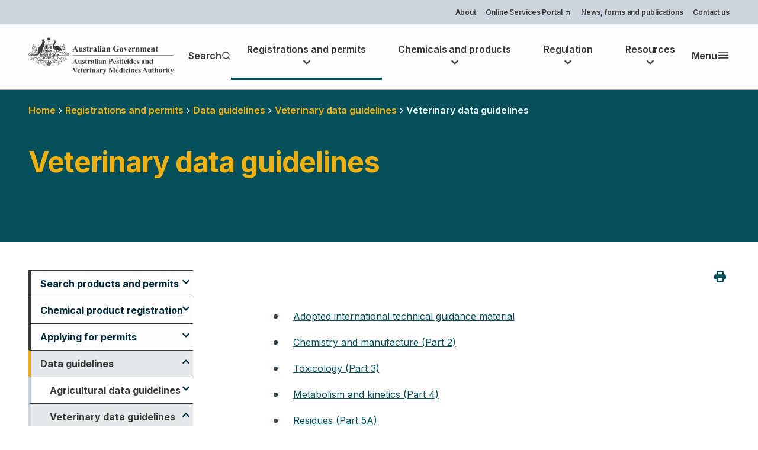

--- FILE ---
content_type: text/html; charset=UTF-8
request_url: https://www.apvma.gov.au/registrations-and-permits/data-guidelines/veterinary-data-guidelines
body_size: 19410
content:
<!DOCTYPE html>
<html lang="en" dir="ltr" prefix="og: https://ogp.me/ns#">
  <head>
    <meta charset="utf-8" />
<script async src="https://www.googletagmanager.com/gtag/js?id=G-F4V9WY6B3S"></script>
<script>window.dataLayer = window.dataLayer || [];function gtag(){dataLayer.push(arguments)};gtag("js", new Date());gtag("set", "developer_id.dMDhkMT", true);gtag("config", "G-F4V9WY6B3S", {"groups":"default","page_placeholder":"PLACEHOLDER_page_location"});gtag('config', 'G-0XT7NFV9ZS', {'name': 'govcms'}); gtag('govcms.send', 'pageview', {'anonymizeIp': true})</script>
<meta name="description" content="Adopted international technical guidance material Chemistry and manufacture (Part 2) Toxicology (Part 3) Metabolism and kinetics (Part 4) Residues (Part 5A) Overseas trade (Part 5B) Occupational health and safety (Part 6) Environment (Part 7)" />
<meta name="geo.position" content=";" />
<meta name="geo.region" content="AU" />
<link rel="canonical" href="https://www.apvma.gov.au/registrations-and-permits/data-guidelines/veterinary-data-guidelines" />
<link rel="shortlink" href="https://www.apvma.gov.au/node/31846" />
<meta name="google" content="G3NAxQD6murKT99b1eQoWdb81rS8GbJbywQdfwrFMPU" />
<meta property="og:site_name" content="Australian Pesticides and Veterinary Medicines Authority" />
<meta property="og:type" content="article" />
<meta property="og:url" content="https://www.apvma.gov.au/registrations-and-permits/data-guidelines/veterinary-data-guidelines" />
<meta property="og:title" content="Veterinary data guidelines" />
<meta property="og:image:alt" content="Logo for" />
<meta property="og:locale" content="en_AU" />
<meta name="twitter:card" content="summary_large_image" />
<meta name="twitter:title" content="Veterinary data guidelines" />
<meta name="twitter:image:alt" content="Logo for" />
<meta name="Generator" content="Drupal 10 (http://drupal.org) + GovCMS (http://govcms.gov.au)" />
<meta name="MobileOptimized" content="width" />
<meta name="HandheldFriendly" content="true" />
<meta name="viewport" content="width=device-width, initial-scale=1.0" />
<link rel="icon" href="/themes/custom/apvma/favicon.ico" type="image/vnd.microsoft.icon" />

    <title>Veterinary data guidelines | Australian Pesticides and Veterinary Medicines Authority</title>
    <link rel="preconnect" href="https://fonts.gstatic.com" crossorigin>
    <link rel="stylesheet" media="all" href="/sites/default/files/css/css_OEWhkn5FspkYpT5rNSA3ayv3OV_v6Gu7yfySNRbOeEA.css?delta=0&amp;language=en&amp;theme=apvma&amp;include=eJxNikEKQyEMBS9kzZHKU8M3EH_EqMXbF0qh3cxiZtB3A11qCRqybMmzcmPK7o-NIUjK_h--q-LYms8inm3zOGQ3Z9PQMXAN9OpUxurQ-DNx3X0lFa9cgh-f3CjBOWzhl9OHsVlZym-E-Ts4" />
<link rel="stylesheet" media="all" href="/sites/default/files/css-variables.apvma.css?t96siz" />
<link rel="stylesheet" media="all" href="/sites/default/files/css/css_wuTsPOy2uk2-pq0YdnTRDDs9BzBh1YMQwHQQcIKdQ4s.css?delta=2&amp;language=en&amp;theme=apvma&amp;include=eJxNikEKQyEMBS9kzZHKU8M3EH_EqMXbF0qh3cxiZtB3A11qCRqybMmzcmPK7o-NIUjK_h--q-LYms8inm3zOGQ3Z9PQMXAN9OpUxurQ-DNx3X0lFa9cgh-f3CjBOWzhl9OHsVlZym-E-Ts4" />

    
  </head>
  <body class="path-node page-node-type-guideline">

    

  <div class="ct-skip-link ct-theme-light ">
    


  
  
  
  <a
    class="ct-link ct-theme-light     ct-skip-link__link ct-visually-hidden ct-focusable"
    href="#main-content"    title="Skip to main content"    
    
      >
              Skip to main content
      
  </a>
  </div>

    
      <div class="dialog-off-canvas-main-canvas" data-off-canvas-main-canvas>
    

<div class="ct-page ct-theme-light "  data-component-name="ct-alerts" data-alert-endpoint="/api/civictheme-alerts?_format=json">
  <a id="top"></a>

      

  <header class="ct-header ct-theme-light " role="banner">

          <div class="ct-header__top hide-xxs show-m">

        
                  <div class="container">
            <div class="row">

                              <div class="col-xxs-12 col-m-5">
                  <div class="ct-header__content-top2">
                    
                  </div>
                </div>
              
                              <div class="col-xxs-12 col-m-7">
                  <div class="ct-header__content-top3">
                        

                                                
  <div class="ct-navigation ct-theme-light ct-navigation--dropdown ct-secondary-navigation ct-justify-content-end" >
    
    <div class="ct-navigation__items">
      




            <ul class="ct-menu ct-menu--level-0 ct-theme-light ct-navigation__menu " data-component-name="ct-menu" >
    
          
                  
      <li class="ct-menu__item ct-menu__item--level-0    " >

        


  
  
  
  <a
    class="ct-link ct-theme-light     ct-menu__item__link"
    href="/about-apvma"    title="About"    
    
      >
              About
      
  </a>

        
        
      </li>
          
                  
      <li class="ct-menu__item ct-menu__item--level-0    " >

        


  
        
        
  <a
    class="ct-link ct-theme-light ct-link--external    ct-menu__item__link"
    href="https://portal.apvma.gov.au/"    title="Online Services Portal"    target="_blank" aria-label="Opens in a new tab"
    
      >
              Online Services Portal
            <span class="ct-visually-hidden">(Opens in a new tab/window)</span>
          

            <svg class="ct-icon  " aria-hidden="true" role="img"  width="24" height="24" viewBox="0 0 24 24" xmlns="http://www.w3.org/2000/svg">
<path d="M17.9199 6.62C17.8185 6.37565 17.6243 6.18147 17.3799 6.08C17.2597 6.02876 17.1306 6.00158 16.9999 6H6.99994C6.73472 6 6.48037 6.10536 6.29283 6.29289C6.1053 6.48043 5.99994 6.73478 5.99994 7C5.99994 7.26522 6.1053 7.51957 6.29283 7.70711C6.48037 7.89464 6.73472 8 6.99994 8H14.5899L6.28994 16.29C6.19621 16.383 6.12182 16.4936 6.07105 16.6154C6.02028 16.7373 5.99414 16.868 5.99414 17C5.99414 17.132 6.02028 17.2627 6.07105 17.3846C6.12182 17.5064 6.19621 17.617 6.28994 17.71C6.3829 17.8037 6.4935 17.8781 6.61536 17.9289C6.73722 17.9797 6.86793 18.0058 6.99994 18.0058C7.13195 18.0058 7.26266 17.9797 7.38452 17.9289C7.50638 17.8781 7.61698 17.8037 7.70994 17.71L15.9999 9.41V17C15.9999 17.2652 16.1053 17.5196 16.2928 17.7071C16.4804 17.8946 16.7347 18 16.9999 18C17.2652 18 17.5195 17.8946 17.707 17.7071C17.8946 17.5196 17.9999 17.2652 17.9999 17V7C17.9984 6.86932 17.9712 6.74022 17.9199 6.62Z" />
</svg>

      
  </a>

        
        
      </li>
          
                  
      <li class="ct-menu__item ct-menu__item--level-0    " >

        


  
  
  
  <a
    class="ct-link ct-theme-light     ct-menu__item__link"
    href="/news-forms-and-publications"    title="News, forms and publications"    
    
      >
              News, forms and publications
      
  </a>

        
        
      </li>
          
                  
      <li class="ct-menu__item ct-menu__item--level-0    " >

        


  
  
  
  <a
    class="ct-link ct-theme-light     ct-menu__item__link"
    href="/contact-us"    title="Contact us"    
    
      >
              Contact us
      
  </a>

        
        
      </li>
    
          </ul>
      
    </div>
  </div>


                  </div>
                </div>
              
            </div>
          </div>
              </div>
    
          <div class="ct-header__middle">

        
                  <div class="container">
            <div class="row row--no-wrap">
                              <div class="col col--no-grow">
                  <div class="ct-header__content-middle2">
                      <div id="block-apvma-header-sitebranding" class="block block-system block-system-branding-block">
  
    
        

      <a class="ct-logo ct-theme-light ct-logo--default ct-header__logo" href="https://www.apvma.gov.au/" title="Australian Pesticides and Veterinary Medicines Authority" >
  
                          

  <img
    class="ct-image ct-theme-light ct-logo__image ct-logo__image--desktop hide-xxs show-l"
    src="/themes/custom/apvma/assets/logos/logo.svg"
    alt="Australian Pesticides and Veterinary Medicines Authority logo"              />
              

  <img
    class="ct-image ct-theme-light ct-logo__image ct-logo__image--mobile hide-l"
    src="/themes/custom/apvma/assets/logos/logo.svg"
    alt="Australian Pesticides and Veterinary Medicines Authority logo"              />
                  
      </a>
    
  
  </div>


                  </div>
                </div>
              
                <div class="col">
    <div class="ct-header__content-middle3">
        






  <button
    class="ct-button ct-theme-light  ct-button--button ct-button--small   ct-mobile-navigation-trigger "
    data-component-name="button"
        data-flyout-open-trigger data-flyout-target=".ct-mobile-navigation" aria-expanded="false"  >
          
          Menu      

            <svg class="ct-icon  ct-button__icon" aria-hidden="true" role="img"  width="24" height="24" viewBox="0 0 24 24" xmlns="http://www.w3.org/2000/svg">
<path d="M3 8H21C21.2652 8 21.5196 7.89464 21.7071 7.70711C21.8946 7.51957 22 7.26522 22 7C22 6.73478 21.8946 6.48043 21.7071 6.29289C21.5196 6.10536 21.2652 6 21 6H3C2.73478 6 2.48043 6.10536 2.29289 6.29289C2.10536 6.48043 2 6.73478 2 7C2 7.26522 2.10536 7.51957 2.29289 7.70711C2.48043 7.89464 2.73478 8 3 8ZM21 16H3C2.73478 16 2.48043 16.1054 2.29289 16.2929C2.10536 16.4804 2 16.7348 2 17C2 17.2652 2.10536 17.5196 2.29289 17.7071C2.48043 17.8946 2.73478 18 3 18H21C21.2652 18 21.5196 17.8946 21.7071 17.7071C21.8946 17.5196 22 17.2652 22 17C22 16.7348 21.8946 16.4804 21.7071 16.2929C21.5196 16.1054 21.2652 16 21 16ZM21 11H3C2.73478 11 2.48043 11.1054 2.29289 11.2929C2.10536 11.4804 2 11.7348 2 12C2 12.2652 2.10536 12.5196 2.29289 12.7071C2.48043 12.8946 2.73478 13 3 13H21C21.2652 13 21.5196 12.8946 21.7071 12.7071C21.8946 12.5196 22 12.2652 22 12C22 11.7348 21.8946 11.4804 21.7071 11.2929C21.5196 11.1054 21.2652 11 21 11Z" />
</svg>

      
      

  </button>



<div class="ct-mobile-navigation ct-theme-light " data-flyout data-flyout-direction="right">
  <div data-flyout-panel class="ct-mobile-navigation__panel">
    

<div class="ct-mobile-navigation-close ct-theme-light ct-theme-light ">
  




  <button
    class="ct-button ct-theme-light ct-button--tertiary ct-button--button ct-button--small   ct-mobile-navigation-close__button"
    data-component-name="button"
        data-flyout-close-all-trigger  id="block-apvma-mobile-navigation"  >
          
          Close      

            <svg class="ct-icon  ct-button__icon" aria-hidden="true" role="img"  width="24" height="24" viewBox="0 0 24 24" xmlns="http://www.w3.org/2000/svg">
<path d="M13.4099 11.9999L19.7099 5.70994C19.8982 5.52164 20.004 5.26624 20.004 4.99994C20.004 4.73364 19.8982 4.47825 19.7099 4.28994C19.5216 4.10164 19.2662 3.99585 18.9999 3.99585C18.7336 3.99585 18.4782 4.10164 18.2899 4.28994L11.9999 10.5899L5.70994 4.28994C5.52164 4.10164 5.26624 3.99585 4.99994 3.99585C4.73364 3.99585 4.47824 4.10164 4.28994 4.28994C4.10164 4.47825 3.99585 4.73364 3.99585 4.99994C3.99585 5.26624 4.10164 5.52164 4.28994 5.70994L10.5899 11.9999L4.28994 18.2899C4.19621 18.3829 4.12182 18.4935 4.07105 18.6154C4.02028 18.7372 3.99414 18.8679 3.99414 18.9999C3.99414 19.132 4.02028 19.2627 4.07105 19.3845C4.12182 19.5064 4.19621 19.617 4.28994 19.7099C4.3829 19.8037 4.4935 19.8781 4.61536 19.9288C4.73722 19.9796 4.86793 20.0057 4.99994 20.0057C5.13195 20.0057 5.26266 19.9796 5.38452 19.9288C5.50638 19.8781 5.61698 19.8037 5.70994 19.7099L11.9999 13.4099L18.2899 19.7099C18.3829 19.8037 18.4935 19.8781 18.6154 19.9288C18.7372 19.9796 18.8679 20.0057 18.9999 20.0057C19.132 20.0057 19.2627 19.9796 19.3845 19.9288C19.5064 19.8781 19.617 19.8037 19.7099 19.7099C19.8037 19.617 19.8781 19.5064 19.9288 19.3845C19.9796 19.2627 20.0057 19.132 20.0057 18.9999C20.0057 18.8679 19.9796 18.7372 19.9288 18.6154C19.8781 18.4935 19.8037 18.3829 19.7099 18.2899L13.4099 11.9999Z" />
</svg>

      
      

  </button>
</div>

              
              
              
                </div>
</div>
  

                            
                                                                                                                      
                                                                                                                      
                                                                                                                      
                                                                                                  
  <div class="ct-navigation ct-theme-light ct-navigation--drawer ct-primary-navigation ct-justify-content-end" >
    
    <div class="ct-navigation__items">
      




            <ul class="ct-menu ct-menu--level-0 ct-theme-light ct-navigation__menu " data-component-name="ct-menu" >
    
          
                  
      <li class="ct-menu__item ct-menu__item--level-0 ct-menu__item--has-children ct-menu__item--active-trail ct-navigation__has-dropdown ct-navigation__dropdown-columns--4  " data-collapsible data-collapsible-collapsed data-collapsible-group=navigation data-collapsible-duration=250>

        


  
  
  
  <a
    class="ct-link ct-theme-light     ct-menu__item__link"
    href="/registrations-and-permits"    title="Registrations and permits"    
    
      >
              Registrations and permits
      
  </a>

        
                                      <div class="ct-menu__sub-menu__wrapper ct-menu__sub-menu__wrapper--level-1"  >
        <ul class="ct-menu ct-menu__sub-menu ct-menu--level-1">
    
          
                  
      <li class="ct-menu__item ct-menu__item--level-1    " >

        


  
  
  
  <a
    class="ct-link ct-theme-light     ct-menu__item__link"
    href="/registrations-and-permits/search-registered-chemical-products-and-permits"    title="Search products and permits"    
    
      >
              Search products and permits
      
  </a>

        
        
      </li>
          
                  
      <li class="ct-menu__item ct-menu__item--level-1    " >

        


  
  
  
  <a
    class="ct-link ct-theme-light     ct-menu__item__link"
    href="/registrations-and-permits/chemical-product-registration"    title="Chemical product registration"    
    
      >
              Chemical product registration
      
  </a>

        
        
      </li>
          
                  
      <li class="ct-menu__item ct-menu__item--level-1    " >

        


  
  
  
  <a
    class="ct-link ct-theme-light     ct-menu__item__link"
    href="/registrations-and-permits/permits"    title="Applying for permits"    
    
      >
              Applying for permits
      
  </a>

        
        
      </li>
          
                  
      <li class="ct-menu__item ct-menu__item--level-1 ct-menu__item--has-children ct-menu__item--active-trail  " >

        


  
  
  
  <a
    class="ct-link ct-theme-light     ct-menu__item__link"
    href="/registrations-and-permits/data-guidelines"    title="Data guidelines"    
    
      >
              Data guidelines
      
  </a>

        
                                      <div class="ct-menu__sub-menu__wrapper ct-menu__sub-menu__wrapper--level-2"  >
        <ul class="ct-menu ct-menu__sub-menu ct-menu--level-2">
    
          
                  
      <li class="ct-menu__item ct-menu__item--level-2    " >

        


  
  
  
  <a
    class="ct-link ct-theme-light     ct-menu__item__link"
    href="/registrations-and-permits/data-requirements/agricultural-data-guidelines"    title="Agricultural data guidelines"    
    
      >
              Agricultural data guidelines
      
  </a>

        
        
      </li>
          
                  
      <li class="ct-menu__item ct-menu__item--level-2  ct-menu__item--active-trail  is-active" >

        


  
  
  
  <a
    class="ct-link ct-theme-light     ct-menu__item__link"
    href="/registrations-and-permits/data-guidelines/veterinary-data-guidelines"    title="Veterinary data guidelines"    
    
      >
              Veterinary data guidelines
      
  </a>

        
        
      </li>
          
                  
      <li class="ct-menu__item ct-menu__item--level-2    " >

        


  
  
  
  <a
    class="ct-link ct-theme-light     ct-menu__item__link"
    href="/crop-groups"    title="Crop Groups"    
    
      >
              Crop Groups
      
  </a>

        
        
      </li>
          
                  
      <li class="ct-menu__item ct-menu__item--level-2    " >

        


  
  
  
  <a
    class="ct-link ct-theme-light     ct-menu__item__link"
    href="/registrations-and-permits/data-guidelines/module-descriptors"    title="Module descriptors"    
    
      >
              Module descriptors
      
  </a>

        
        
      </li>
          
                  
      <li class="ct-menu__item ct-menu__item--level-2    " >

        


  
  
  
  <a
    class="ct-link ct-theme-light     ct-menu__item__link"
    href="/registrations-and-permits/data-guidelines/risk-assessment-manuals"    title="Risk assessment manuals"    
    
      >
              Risk assessment manuals
      
  </a>

        
        
      </li>
    
            </ul>
      </div>
      

        
      </li>
          
                  
      <li class="ct-menu__item ct-menu__item--level-1    " >

        


  
  
  
  <a
    class="ct-link ct-theme-light     ct-menu__item__link"
    href="/registrations-and-permits/apvma-labelling-codes"    title="Labelling Codes"    
    
      >
              Labelling Codes
      
  </a>

        
        
      </li>
          
                  
      <li class="ct-menu__item ct-menu__item--level-1    " >

        


  
  
  
  <a
    class="ct-link ct-theme-light     ct-menu__item__link"
    href="/registrations-and-permits/import-and-export"    title="Import and export"    
    
      >
              Import and export
      
  </a>

        
        
      </li>
          
                  
      <li class="ct-menu__item ct-menu__item--level-1    " >

        


  
  
  
  <a
    class="ct-link ct-theme-light     ct-menu__item__link"
    href="/registrations-and-permits/holders-nominated-agents-and-authorised-agents"    title="Holders and nominated agents"    
    
      >
              Holders and nominated agents
      
  </a>

        
        
      </li>
          
                  
      <li class="ct-menu__item ct-menu__item--level-1    " >

        


  
  
  
  <a
    class="ct-link ct-theme-light     ct-menu__item__link"
    href="/registrations-and-permits/other-australian-government-requirements"    title="Other government requirements"    
    
      >
              Other government requirements
      
  </a>

        
        
      </li>
          
                  
      <li class="ct-menu__item ct-menu__item--level-1    " >

        


  
  
  
  <a
    class="ct-link ct-theme-light     ct-menu__item__link"
    href="/registrations-and-permits/limits-on-use-and-disclosure-information"    title="Limits on use and disclosure of information"    
    
      >
              Limits on use and disclosure of information
      
  </a>

        
        
      </li>
          
                  
      <li class="ct-menu__item ct-menu__item--level-1    " >

        


  
  
  
  <a
    class="ct-link ct-theme-light     ct-menu__item__link"
    href="/registrations-and-permits/application-guidance"    title="Application guidance"    
    
      >
              Application guidance
      
  </a>

        
        
      </li>
          
                  
      <li class="ct-menu__item ct-menu__item--level-1    " >

        


  
  
  
  <a
    class="ct-link ct-theme-light     ct-menu__item__link"
    href="/registrations-and-permits/getting-assistance"    title="Get assistance"    
    
      >
              Get assistance
      
  </a>

        
        
      </li>
          
                  
      <li class="ct-menu__item ct-menu__item--level-1    " >

        


  
  
  
  <a
    class="ct-link ct-theme-light     ct-menu__item__link"
    href="/registrations-and-permits/seek-review-decision"    title="Seek review of a decision"    
    
      >
              Seek review of a decision
      
  </a>

        
        
      </li>
          
                  
      <li class="ct-menu__item ct-menu__item--level-1    " >

        


  
  
  
  <a
    class="ct-link ct-theme-light     ct-menu__item__link"
    href="/registration-and-permits/applications-and-decisions/application-summaries"    title="Application summaries"    
    
      >
              Application summaries
      
  </a>

        
        
      </li>
    
            </ul>
      </div>
      

        
      </li>
          
                  
      <li class="ct-menu__item ct-menu__item--level-0 ct-menu__item--has-children  ct-navigation__has-dropdown ct-navigation__dropdown-columns--4  " data-collapsible data-collapsible-collapsed data-collapsible-group=navigation data-collapsible-duration=250>

        


  
  
  
  <a
    class="ct-link ct-theme-light     ct-menu__item__link"
    href="/node/1061"    title="Chemicals and products"    
    
      >
              Chemicals and products
      
  </a>

        
                                      <div class="ct-menu__sub-menu__wrapper ct-menu__sub-menu__wrapper--level-1"  >
        <ul class="ct-menu ct-menu__sub-menu ct-menu--level-1">
    
          
                  
      <li class="ct-menu__item ct-menu__item--level-1    " >

        


  
  
  
  <a
    class="ct-link ct-theme-light     ct-menu__item__link"
    href="/chemicals-and-products/active-constituents"    title="Active constituents"    
    
      >
              Active constituents
      
  </a>

        
        
      </li>
          
                  
      <li class="ct-menu__item ct-menu__item--level-1    " >

        


  
  
  
  <a
    class="ct-link ct-theme-light     ct-menu__item__link"
    href="/chemicals-and-products/faisd-handbook"    title="FAISD Handbook"    
    
      >
              FAISD Handbook
      
  </a>

        
        
      </li>
          
                  
      <li class="ct-menu__item ct-menu__item--level-1    " >

        


  
  
  
  <a
    class="ct-link ct-theme-light     ct-menu__item__link"
    href="/chemicals-and-products/health-based-guidance-values"    title="Health based guidance values"    
    
      >
              Health based guidance values
      
  </a>

        
        
      </li>
          
                  
      <li class="ct-menu__item ct-menu__item--level-1    " >

        


  
  
  
  <a
    class="ct-link ct-theme-light     ct-menu__item__link"
    href="/chemicals-and-products/pesticides-and-veterinary-residues"    title="Pesticides and veterinary residues"    
    
      >
              Pesticides and veterinary residues
      
  </a>

        
        
      </li>
          
                  
      <li class="ct-menu__item ct-menu__item--level-1    " >

        


  
  
  
  <a
    class="ct-link ct-theme-light     ct-menu__item__link"
    href="/chemicals-and-products/scheduled-drugs-and-poisons"    title="Scheduled drugs and poisons"    
    
      >
              Scheduled drugs and poisons
      
  </a>

        
        
      </li>
    
            </ul>
      </div>
      

        
      </li>
          
                  
      <li class="ct-menu__item ct-menu__item--level-0 ct-menu__item--has-children  ct-navigation__has-dropdown ct-navigation__dropdown-columns--4  " data-collapsible data-collapsible-collapsed data-collapsible-group=navigation data-collapsible-duration=250>

        


  
  
  
  <a
    class="ct-link ct-theme-light     ct-menu__item__link"
    href="/regulatory-operations"    title="Regulation"    
    
      >
              Regulation
      
  </a>

        
                                      <div class="ct-menu__sub-menu__wrapper ct-menu__sub-menu__wrapper--level-1"  >
        <ul class="ct-menu ct-menu__sub-menu ct-menu--level-1">
    
          
                  
      <li class="ct-menu__item ct-menu__item--level-1    " >

        


  
  
  
  <a
    class="ct-link ct-theme-light     ct-menu__item__link"
    href="/regulation/adverse-experience-reporting-program"    title="Adverse Experience Reporting Program"    
    
      >
              Adverse Experience Reporting Program
      
  </a>

        
        
      </li>
          
                  
      <li class="ct-menu__item ct-menu__item--level-1    " >

        


  
  
  
  <a
    class="ct-link ct-theme-light     ct-menu__item__link"
    href="/regulation/chemical-review"    title="Chemical review"    
    
      >
              Chemical review
      
  </a>

        
        
      </li>
          
                  
      <li class="ct-menu__item ct-menu__item--level-1    " >

        


  
  
  
  <a
    class="ct-link ct-theme-light     ct-menu__item__link"
    href="/regulation/compliance-and-enforcement"    title="Compliance and enforcement"    
    
      >
              Compliance and enforcement
      
  </a>

        
        
      </li>
          
                  
      <li class="ct-menu__item ct-menu__item--level-1    " >

        


  
  
  
  <a
    class="ct-link ct-theme-light     ct-menu__item__link"
    href="/regulation/hormonal-growth-promotants"    title="Hormonal growth promotants"    
    
      >
              Hormonal growth promotants
      
  </a>

        
        
      </li>
          
                  
      <li class="ct-menu__item ct-menu__item--level-1    " >

        


  
  
  
  <a
    class="ct-link ct-theme-light     ct-menu__item__link"
    href="/regulation/levy-audit-program"    title="Levy audit program"    
    
      >
              Levy audit program
      
  </a>

        
        
      </li>
          
                  
      <li class="ct-menu__item ct-menu__item--level-1    " >

        


  
  
  
  <a
    class="ct-link ct-theme-light     ct-menu__item__link"
    href="/regulation/manufacturing"    title="Manufacturing"    
    
      >
              Manufacturing
      
  </a>

        
        
      </li>
          
                  
      <li class="ct-menu__item ct-menu__item--level-1    " >

        


  
  
  
  <a
    class="ct-link ct-theme-light     ct-menu__item__link"
    href="/regulation/recalls"    title="Recalls"    
    
      >
              Recalls
      
  </a>

        
        
      </li>
          
                  
      <li class="ct-menu__item ct-menu__item--level-1    " >

        


  
  
  
  <a
    class="ct-link ct-theme-light     ct-menu__item__link"
    href="/regulation/report-problem-chemical-product"    title="Report a problem"    
    
      >
              Report a problem
      
  </a>

        
        
      </li>
    
            </ul>
      </div>
      

        
      </li>
          
                  
      <li class="ct-menu__item ct-menu__item--level-0 ct-menu__item--has-children  ct-navigation__has-dropdown ct-navigation__dropdown-columns--4  " data-collapsible data-collapsible-collapsed data-collapsible-group=navigation data-collapsible-duration=250>

        


  
  
  
  <a
    class="ct-link ct-theme-light     ct-menu__item__link"
    href="/node/74951"    title="Resources"    
    
      >
              Resources
      
  </a>

        
                                      <div class="ct-menu__sub-menu__wrapper ct-menu__sub-menu__wrapper--level-1"  >
        <ul class="ct-menu ct-menu__sub-menu ct-menu--level-1">
    
          
                  
      <li class="ct-menu__item ct-menu__item--level-1    " >

        


  
  
  
  <a
    class="ct-link ct-theme-light     ct-menu__item__link"
    href="/resources/frequently-searched-chemicals"    title="Frequently searched chemicals"    
    
      >
              Frequently searched chemicals
      
  </a>

        
        
      </li>
          
                  
      <li class="ct-menu__item ct-menu__item--level-1    " >

        


  
  
  
  <a
    class="ct-link ct-theme-light     ct-menu__item__link"
    href="/resources/importing-chemicals"    title="Importing chemicals"    
    
      >
              Importing chemicals
      
  </a>

        
        
      </li>
          
                  
      <li class="ct-menu__item ct-menu__item--level-1    " >

        


  
  
  
  <a
    class="ct-link ct-theme-light     ct-menu__item__link"
    href="/resources/supplying-chemicals-and-chemical-products-australia"    title="Supplying chemicals"    
    
      >
              Supplying chemicals
      
  </a>

        
        
      </li>
          
                  
      <li class="ct-menu__item ct-menu__item--level-1    " >

        


  
  
  
  <a
    class="ct-link ct-theme-light     ct-menu__item__link"
    href="/resources/using-chemicals"    title="Using chemicals"    
    
      >
              Using chemicals
      
  </a>

        
        
      </li>
    
            </ul>
      </div>
      

        
      </li>
    
          </ul>
      
    </div>
  </div>


<div class="ct-search hide-m show-xl-flex ct-theme-light "  id="block-apvma-search">
  


  
  
  
  <a
    class="ct-link ct-theme-light     ct-search__link"
    href="/search"        
    
      >
              
              Search        

            <svg class="ct-icon  ct-link__icon" aria-hidden="true" role="img"  width="24" height="24" viewBox="0 0 24 24" xmlns="http://www.w3.org/2000/svg">
<path d="M21.7104 20.2899L18.0004 16.6099C19.4405 14.8143 20.1379 12.5352 19.9492 10.2412C19.7605 7.94721 18.7001 5.81269 16.9859 4.27655C15.2718 2.74041 13.0342 1.91941 10.7333 1.98237C8.43243 2.04534 6.24311 2.98747 4.61553 4.61505C2.98795 6.24263 2.04582 8.43194 1.98286 10.7328C1.9199 13.0337 2.7409 15.2713 4.27704 16.9854C5.81318 18.6996 7.94769 19.76 10.2417 19.9487C12.5357 20.1374 14.8148 19.44 16.6104 17.9999L20.2904 21.6799C20.3834 21.7736 20.494 21.848 20.6158 21.8988C20.7377 21.9496 20.8684 21.9757 21.0004 21.9757C21.1324 21.9757 21.2631 21.9496 21.385 21.8988C21.5068 21.848 21.6174 21.7736 21.7104 21.6799C21.8906 21.4934 21.9914 21.2442 21.9914 20.9849C21.9914 20.7256 21.8906 20.4764 21.7104 20.2899ZM11.0004 17.9999C9.61592 17.9999 8.26255 17.5894 7.1114 16.8202C5.96026 16.051 5.06305 14.9578 4.53324 13.6787C4.00342 12.3996 3.8648 10.9921 4.1349 9.63427C4.40499 8.27641 5.07168 7.02912 6.05065 6.05016C7.02961 5.07119 8.27689 4.4045 9.63476 4.13441C10.9926 3.86431 12.4001 4.00293 13.6792 4.53275C14.9583 5.06256 16.0515 5.95977 16.8207 7.11091C17.5899 8.26206 18.0004 9.61544 18.0004 10.9999C18.0004 12.8564 17.2629 14.6369 15.9501 15.9497C14.6374 17.2624 12.8569 17.9999 11.0004 17.9999Z" />
</svg>

        
      
      
  </a>
</div>


    </div>
  </div>
            </div>
          </div>
              </div>
    
    
  </header>
  
  <a id="banner"></a>

        

  <div class="ct-banner ct-theme-dark  "  id="block-apvma-banner">
    <div class="ct-banner__wrapper">
      <div class="ct-banner__inner" style="position: relative;">
              <div class="container" style="position: relative; z-index: 1;">

          
                      <div class="row">
                                                <div class="col-xxs-12">
                    

    
  <nav class="ct-breadcrumb ct-theme-dark ct-banner__breadcrumb" aria-label="breadcrumb" >
    
          
      
                            
                
      
                            
                
      
                            
                
      
                            
                              
      
      
          
          
      

  <ul class="ct-item-list ct-item-list--horizontal ct-item-list--regular  ct-breadcrumb__links show-xxs-flex hide-m" >
                  <li class="ct-item-list__item">
                  


  
  
  
  <a
    class="ct-link ct-theme-dark"
            
    
      >
              
                      

            <svg class="ct-icon  ct-link__icon" aria-hidden="true" role="img"  width="24" height="24" viewBox="0 0 24 24" xmlns="http://www.w3.org/2000/svg">
<path d="M16.9999 11H9.4099L12.7099 7.71C12.8982 7.52169 13.004 7.2663 13.004 7C13.004 6.7337 12.8982 6.4783 12.7099 6.29C12.5216 6.10169 12.2662 5.99591 11.9999 5.99591C11.7336 5.99591 11.4782 6.10169 11.2899 6.29L6.2899 11.29C6.19886 11.3851 6.12749 11.4972 6.0799 11.62C5.97988 11.8635 5.97988 12.1365 6.0799 12.38C6.12749 12.5027 6.19886 12.6149 6.2899 12.71L11.2899 17.71C11.3829 17.8037 11.4935 17.8781 11.6153 17.9289C11.7372 17.9797 11.8679 18.0058 11.9999 18.0058C12.1319 18.0058 12.2626 17.9797 12.3845 17.9289C12.5063 17.8781 12.6169 17.8037 12.7099 17.71C12.8036 17.617 12.878 17.5064 12.9288 17.3846C12.9796 17.2627 13.0057 17.132 13.0057 17C13.0057 16.868 12.9796 16.7373 12.9288 16.6154C12.878 16.4936 12.8036 16.383 12.7099 16.29L9.4099 13H16.9999C17.2651 13 17.5195 12.8946 17.707 12.7071C17.8945 12.5196 17.9999 12.2652 17.9999 12C17.9999 11.7348 17.8945 11.4804 17.707 11.2929C17.5195 11.1054 17.2651 11 16.9999 11Z" />
</svg>

        Veterinary data guidelines
      
      
  </a>
      
        </li>
            </ul>
    
    

  <ul class="ct-item-list ct-item-list--horizontal ct-item-list--regular ct-item-list--no-gap ct-breadcrumb__links hide-xxs show-m-flex" >
                  <li class="ct-item-list__item">
                  
                  


  
  
  
  <a
    class="ct-link ct-theme-dark     ct-breadcrumb__links__link"
    href="/"        
    
      >
              Home
      
  </a>
              
        </li>
                        <li class="ct-item-list__item">
                    

            <svg class="ct-icon  ct-breadcrumb__links__separator" aria-hidden="true" role="img"  width="24" height="24" viewBox="0 0 24 24" xmlns="http://www.w3.org/2000/svg">
<path d="M15.5397 11.29L9.87974 5.64C9.78677 5.54627 9.67617 5.47188 9.55431 5.42111C9.43246 5.37034 9.30175 5.3442 9.16974 5.3442C9.03773 5.3442 8.90702 5.37034 8.78516 5.42111C8.6633 5.47188 8.5527 5.54627 8.45974 5.64C8.27349 5.82736 8.16895 6.08081 8.16895 6.345C8.16895 6.60918 8.27349 6.86264 8.45974 7.05L13.4097 12.05L8.45974 17C8.27349 17.1874 8.16895 17.4408 8.16895 17.705C8.16895 17.9692 8.27349 18.2226 8.45974 18.41C8.55235 18.5045 8.6628 18.5797 8.78467 18.6312C8.90655 18.6826 9.03743 18.7094 9.16974 18.71C9.30204 18.7094 9.43293 18.6826 9.5548 18.6312C9.67668 18.5797 9.78712 18.5045 9.87974 18.41L15.5397 12.76C15.6412 12.6664 15.7223 12.5527 15.7777 12.4262C15.8331 12.2997 15.8617 12.1631 15.8617 12.025C15.8617 11.8869 15.8331 11.7503 15.7777 11.6238C15.7223 11.4973 15.6412 11.3836 15.5397 11.29Z" />
</svg>

          
        </li>
                        <li class="ct-item-list__item">
                  
                  


  
  
  
  <a
    class="ct-link ct-theme-dark     ct-breadcrumb__links__link"
    href="/registrations-and-permits"        
    
      >
              Registrations and permits
      
  </a>
              
        </li>
                        <li class="ct-item-list__item">
                    

            <svg class="ct-icon  ct-breadcrumb__links__separator" aria-hidden="true" role="img"  width="24" height="24" viewBox="0 0 24 24" xmlns="http://www.w3.org/2000/svg">
<path d="M15.5397 11.29L9.87974 5.64C9.78677 5.54627 9.67617 5.47188 9.55431 5.42111C9.43246 5.37034 9.30175 5.3442 9.16974 5.3442C9.03773 5.3442 8.90702 5.37034 8.78516 5.42111C8.6633 5.47188 8.5527 5.54627 8.45974 5.64C8.27349 5.82736 8.16895 6.08081 8.16895 6.345C8.16895 6.60918 8.27349 6.86264 8.45974 7.05L13.4097 12.05L8.45974 17C8.27349 17.1874 8.16895 17.4408 8.16895 17.705C8.16895 17.9692 8.27349 18.2226 8.45974 18.41C8.55235 18.5045 8.6628 18.5797 8.78467 18.6312C8.90655 18.6826 9.03743 18.7094 9.16974 18.71C9.30204 18.7094 9.43293 18.6826 9.5548 18.6312C9.67668 18.5797 9.78712 18.5045 9.87974 18.41L15.5397 12.76C15.6412 12.6664 15.7223 12.5527 15.7777 12.4262C15.8331 12.2997 15.8617 12.1631 15.8617 12.025C15.8617 11.8869 15.8331 11.7503 15.7777 11.6238C15.7223 11.4973 15.6412 11.3836 15.5397 11.29Z" />
</svg>

          
        </li>
                        <li class="ct-item-list__item">
                  
                  


  
  
  
  <a
    class="ct-link ct-theme-dark     ct-breadcrumb__links__link"
    href="/registrations-and-permits/data-guidelines"        
    
      >
              Data guidelines
      
  </a>
              
        </li>
                        <li class="ct-item-list__item">
                    

            <svg class="ct-icon  ct-breadcrumb__links__separator" aria-hidden="true" role="img"  width="24" height="24" viewBox="0 0 24 24" xmlns="http://www.w3.org/2000/svg">
<path d="M15.5397 11.29L9.87974 5.64C9.78677 5.54627 9.67617 5.47188 9.55431 5.42111C9.43246 5.37034 9.30175 5.3442 9.16974 5.3442C9.03773 5.3442 8.90702 5.37034 8.78516 5.42111C8.6633 5.47188 8.5527 5.54627 8.45974 5.64C8.27349 5.82736 8.16895 6.08081 8.16895 6.345C8.16895 6.60918 8.27349 6.86264 8.45974 7.05L13.4097 12.05L8.45974 17C8.27349 17.1874 8.16895 17.4408 8.16895 17.705C8.16895 17.9692 8.27349 18.2226 8.45974 18.41C8.55235 18.5045 8.6628 18.5797 8.78467 18.6312C8.90655 18.6826 9.03743 18.7094 9.16974 18.71C9.30204 18.7094 9.43293 18.6826 9.5548 18.6312C9.67668 18.5797 9.78712 18.5045 9.87974 18.41L15.5397 12.76C15.6412 12.6664 15.7223 12.5527 15.7777 12.4262C15.8331 12.2997 15.8617 12.1631 15.8617 12.025C15.8617 11.8869 15.8331 11.7503 15.7777 11.6238C15.7223 11.4973 15.6412 11.3836 15.5397 11.29Z" />
</svg>

          
        </li>
                        <li class="ct-item-list__item">
                  
                  


  
  
  
  <a
    class="ct-link ct-theme-dark     ct-breadcrumb__links__link"
            
    
      >
              Veterinary data guidelines
      
  </a>
              
        </li>
                        <li class="ct-item-list__item">
                    

            <svg class="ct-icon  ct-breadcrumb__links__separator" aria-hidden="true" role="img"  width="24" height="24" viewBox="0 0 24 24" xmlns="http://www.w3.org/2000/svg">
<path d="M15.5397 11.29L9.87974 5.64C9.78677 5.54627 9.67617 5.47188 9.55431 5.42111C9.43246 5.37034 9.30175 5.3442 9.16974 5.3442C9.03773 5.3442 8.90702 5.37034 8.78516 5.42111C8.6633 5.47188 8.5527 5.54627 8.45974 5.64C8.27349 5.82736 8.16895 6.08081 8.16895 6.345C8.16895 6.60918 8.27349 6.86264 8.45974 7.05L13.4097 12.05L8.45974 17C8.27349 17.1874 8.16895 17.4408 8.16895 17.705C8.16895 17.9692 8.27349 18.2226 8.45974 18.41C8.55235 18.5045 8.6628 18.5797 8.78467 18.6312C8.90655 18.6826 9.03743 18.7094 9.16974 18.71C9.30204 18.7094 9.43293 18.6826 9.5548 18.6312C9.67668 18.5797 9.78712 18.5045 9.87974 18.41L15.5397 12.76C15.6412 12.6664 15.7223 12.5527 15.7777 12.4262C15.8331 12.2997 15.8617 12.1631 15.8617 12.025C15.8617 11.8869 15.8331 11.7503 15.7777 11.6238C15.7223 11.4973 15.6412 11.3836 15.5397 11.29Z" />
</svg>

          
        </li>
                        <li class="ct-item-list__item">
                  
                  <span class="ct-breadcrumb__links__link ct-breadcrumb__links__link--active" aria-current="location">Veterinary data guidelines</span>
              
        </li>
            </ul>
  </nav>
                  </div>
                              
                          </div>
          
          
          
                      <div class="row">                <div class="col-xxs-12">
                  


  <h1 class="ct-heading ct-theme-dark ct-banner__title" >Veterinary data guidelines</h1>
                </div>
              </div>
          
          
          
        </div>
      </div>

                        </div>

    
      </div>


  
            <div class="container">
        <div class="row">
          <div class="col-xxs-12">
              <div data-drupal-messages-fallback class="hidden"></div>


          </div>
        </div>
      </div>
      
  <a id="main-content" tabindex="-1"></a>
      

  <main class="ct-layout ct-theme-light ct-vertical-spacing--top " role="main">
    <a id="main-content" tabindex="-1"></a>

              
    <div class="ct-layout__inner container">

            <div class="row">
      
                              <aside class="ct-layout__sidebar col-m-3 col-xxs-12" role="complementary" >
                  

  <div class="ct-side-navigation ct-theme-light  ct-primary-navigation" >
    

  <div class="ct-skip-link ct-theme-light ">
    


  
  
  
  <a
    class="ct-link ct-theme-light     ct-skip-link__link ct-visually-hidden ct-focusable"
    href="#main-content"    title="Skip to main content"    
    
      >
              Skip to main content
      
  </a>
  </div>
        




            <ul class="ct-menu ct-menu--level-0 ct-theme-light ct-side-navigation__menu " data-component-name="ct-menu" >
    
          
                                                
      <li class="ct-menu__item ct-menu__item--level-0 ct-menu__item--has-children   "  data-collapsible data-collapsible-duration="0" data-collapsible-collapsed aria-expanded="false">

        


  
  
  
  <a
    class="ct-link ct-theme-light     ct-menu__item__link"
    href="/registrations-and-permits/search-registered-chemical-products-and-permits"    title="Search products and permits"    
    
    aria-expanded="false"  >
              Search products and permits
      
  </a>

                  <a href="#" class="ct-menu__item__link-trigger" data-collapsible-trigger aria-expanded="false" title="Expand Search products and permits menu"></a>
        
                                                            <div class="ct-menu__sub-menu__wrapper ct-menu__sub-menu__wrapper--level-1" data-collapsible-panel aria-hidden="true">
        <ul class="ct-menu ct-menu__sub-menu ct-menu--level-1">
    
          
                  
      <li class="ct-menu__item ct-menu__item--level-1    " >

        


  
        
        
  <a
    class="ct-link ct-theme-light ct-link--external    ct-menu__item__link"
    href="https://portal.apvma.gov.au/pubcris"    title="Search PubCRIS"    target="_blank" aria-label="Opens in a new tab"
    
      >
              Search PubCRIS
            <span class="ct-visually-hidden">(Opens in a new tab/window)</span>
          

            <svg class="ct-icon  " aria-hidden="true" role="img"  width="24" height="24" viewBox="0 0 24 24" xmlns="http://www.w3.org/2000/svg">
<path d="M17.9199 6.62C17.8185 6.37565 17.6243 6.18147 17.3799 6.08C17.2597 6.02876 17.1306 6.00158 16.9999 6H6.99994C6.73472 6 6.48037 6.10536 6.29283 6.29289C6.1053 6.48043 5.99994 6.73478 5.99994 7C5.99994 7.26522 6.1053 7.51957 6.29283 7.70711C6.48037 7.89464 6.73472 8 6.99994 8H14.5899L6.28994 16.29C6.19621 16.383 6.12182 16.4936 6.07105 16.6154C6.02028 16.7373 5.99414 16.868 5.99414 17C5.99414 17.132 6.02028 17.2627 6.07105 17.3846C6.12182 17.5064 6.19621 17.617 6.28994 17.71C6.3829 17.8037 6.4935 17.8781 6.61536 17.9289C6.73722 17.9797 6.86793 18.0058 6.99994 18.0058C7.13195 18.0058 7.26266 17.9797 7.38452 17.9289C7.50638 17.8781 7.61698 17.8037 7.70994 17.71L15.9999 9.41V17C15.9999 17.2652 16.1053 17.5196 16.2928 17.7071C16.4804 17.8946 16.7347 18 16.9999 18C17.2652 18 17.5195 17.8946 17.707 17.7071C17.8946 17.5196 17.9999 17.2652 17.9999 17V7C17.9984 6.86932 17.9712 6.74022 17.9199 6.62Z" />
</svg>

      
  </a>

        
        
      </li>
          
                  
      <li class="ct-menu__item ct-menu__item--level-1    " >

        


  
  
  
  <a
    class="ct-link ct-theme-light     ct-menu__item__link"
    href="/registrations-and-permits/search-registered-chemical-products-and-permits/using-pubcris"    title="Using PubCRIS"    
    
      >
              Using PubCRIS
      
  </a>

        
        
      </li>
    
            </ul>
      </div>
      

        
      </li>
          
                                                
      <li class="ct-menu__item ct-menu__item--level-0 ct-menu__item--has-children   "  data-collapsible data-collapsible-duration="0" data-collapsible-collapsed aria-expanded="false">

        


  
  
  
  <a
    class="ct-link ct-theme-light     ct-menu__item__link"
    href="/registrations-and-permits/chemical-product-registration"    title="Chemical product registration"    
    
    aria-expanded="false"  >
              Chemical product registration
      
  </a>

                  <a href="#" class="ct-menu__item__link-trigger" data-collapsible-trigger aria-expanded="false" title="Expand Chemical product registration menu"></a>
        
                                                            <div class="ct-menu__sub-menu__wrapper ct-menu__sub-menu__wrapper--level-1" data-collapsible-panel aria-hidden="true">
        <ul class="ct-menu ct-menu__sub-menu ct-menu--level-1">
    
          
                  
      <li class="ct-menu__item ct-menu__item--level-1    " >

        


  
  
  
  <a
    class="ct-link ct-theme-light     ct-menu__item__link"
    href="/registrations-and-permits/chemical-product-registration/applying-approvals-registrations-and-variations"    title="Applying for approvals, registrations and variations"    
    
      >
              Applying for approvals, registrations and variations
      
  </a>

        
        
      </li>
          
                  
      <li class="ct-menu__item ct-menu__item--level-1    " >

        


  
  
  
  <a
    class="ct-link ct-theme-light     ct-menu__item__link"
    href="/registrations-and-permits/chemical-product-registration/applying-label-approval"    title="Applying for a label approval"    
    
      >
              Applying for a label approval
      
  </a>

        
        
      </li>
          
                                                
      <li class="ct-menu__item ct-menu__item--level-1 ct-menu__item--has-children   "  data-collapsible data-collapsible-duration="0" data-collapsible-collapsed aria-expanded="false">

        


  
  
  
  <a
    class="ct-link ct-theme-light     ct-menu__item__link"
    href="/registrations-and-permits/chemical-product-registration/which-products-chemicals-require-registration"    title="Which products/chemicals require registration"    
    
    aria-expanded="false"  >
              Which products/chemicals require registration
      
  </a>

                  <a href="#" class="ct-menu__item__link-trigger" data-collapsible-trigger aria-expanded="false" title="Expand Which products/chemicals require registration menu"></a>
        
                                                            <div class="ct-menu__sub-menu__wrapper ct-menu__sub-menu__wrapper--level-2" data-collapsible-panel aria-hidden="true">
        <ul class="ct-menu ct-menu__sub-menu ct-menu--level-2">
    
          
                                                
      <li class="ct-menu__item ct-menu__item--level-2 ct-menu__item--has-children   "  data-collapsible data-collapsible-duration="0" data-collapsible-collapsed aria-expanded="false">

        


  
  
  
  <a
    class="ct-link ct-theme-light     ct-menu__item__link"
    href="/registrations-and-permits/chemical-product-registration/does-veterinary-product-need-registration"    title="Does my veterinary product need to be registered?"    
    
    aria-expanded="false"  >
              Does my veterinary product need to be registered?
      
  </a>

                  <a href="#" class="ct-menu__item__link-trigger" data-collapsible-trigger aria-expanded="false" title="Expand Does my veterinary product need to be registered? menu"></a>
        
                                                            <div class="ct-menu__sub-menu__wrapper ct-menu__sub-menu__wrapper--level-3" data-collapsible-panel aria-hidden="true">
        <ul class="ct-menu ct-menu__sub-menu ct-menu--level-3">
    
          
                                                
      <li class="ct-menu__item ct-menu__item--level-3 ct-menu__item--has-children   "  data-collapsible data-collapsible-duration="0" data-collapsible-collapsed aria-expanded="false">

        


  
  
  
  <a
    class="ct-link ct-theme-light     ct-menu__item__link"
    href="/registrations-and-permits/chemical-product-registration/what-is-a-vet-product"    title="User guide: what is or isn&#039;t a veterinary product?"    
    
    aria-expanded="false"  >
              User guide: what is or isn't a veterinary product?
      
  </a>

                  <a href="#" class="ct-menu__item__link-trigger" data-collapsible-trigger aria-expanded="false" title="Expand User guide: what is or isn&#039;t a veterinary product? menu"></a>
        
                                                            <div class="ct-menu__sub-menu__wrapper ct-menu__sub-menu__wrapper--level-4" data-collapsible-panel aria-hidden="true">
        <ul class="ct-menu ct-menu__sub-menu ct-menu--level-4">
    
          
                                                
      <li class="ct-menu__item ct-menu__item--level-4 ct-menu__item--has-children   "  data-collapsible data-collapsible-duration="0" data-collapsible-collapsed aria-expanded="false">

        


  
  
  
  <a
    class="ct-link ct-theme-light     ct-menu__item__link"
    href="/registrations-and-permits/chemical-product-registration/animal-cosmetic-products"    title="Animal cosmetic products"    
    
    aria-expanded="false"  >
              Animal cosmetic products
      
  </a>

                  <a href="#" class="ct-menu__item__link-trigger" data-collapsible-trigger aria-expanded="false" title="Expand Animal cosmetic products menu"></a>
        
                                                            <div class="ct-menu__sub-menu__wrapper ct-menu__sub-menu__wrapper--level-5" data-collapsible-panel aria-hidden="true">
        <ul class="ct-menu ct-menu__sub-menu ct-menu--level-5">
    
          
                  
      <li class="ct-menu__item ct-menu__item--level-5    " >

        


  
  
  
  <a
    class="ct-link ct-theme-light     ct-menu__item__link"
    href="/registrations-and-permits/chemical-product-registration/excluded-animal-cosmetic-products"    title="Excluded animal cosmetic products – acceptable cosmetic messages"    
    
      >
              Excluded animal cosmetic products – acceptable cosmetic messages
      
  </a>

        
        
      </li>
    
            </ul>
      </div>
      

        
      </li>
          
                                                
      <li class="ct-menu__item ct-menu__item--level-4 ct-menu__item--has-children   "  data-collapsible data-collapsible-duration="0" data-collapsible-collapsed aria-expanded="false">

        


  
  
  
  <a
    class="ct-link ct-theme-light     ct-menu__item__link"
    href="/registrations-and-permits/chemical-product-registration/animal-feed-products"    title="Animal feed products"    
    
    aria-expanded="false"  >
              Animal feed products
      
  </a>

                  <a href="#" class="ct-menu__item__link-trigger" data-collapsible-trigger aria-expanded="false" title="Expand Animal feed products menu"></a>
        
                                                            <div class="ct-menu__sub-menu__wrapper ct-menu__sub-menu__wrapper--level-5" data-collapsible-panel aria-hidden="true">
        <ul class="ct-menu ct-menu__sub-menu ct-menu--level-5">
    
          
                  
      <li class="ct-menu__item ct-menu__item--level-5    " >

        


  
  
  
  <a
    class="ct-link ct-theme-light     ct-menu__item__link"
    href="/registrations-and-permits/chemical-product-registration/acceptable-nutritional-messages"    title="Acceptable nutritional messages"    
    
      >
              Acceptable nutritional messages
      
  </a>

        
        
      </li>
          
                  
      <li class="ct-menu__item ct-menu__item--level-5    " >

        


  
  
  
  <a
    class="ct-link ct-theme-light     ct-menu__item__link"
    href="/registrations-and-permits/chemical-product-registration/acceptable-nutritional-messages-fs"    title="Feed supplements – acceptable nutritional messages"    
    
      >
              Feed supplements – acceptable nutritional messages
      
  </a>

        
        
      </li>
          
                  
      <li class="ct-menu__item ct-menu__item--level-5    " >

        


  
  
  
  <a
    class="ct-link ct-theme-light     ct-menu__item__link"
    href="/registrations-and-permits/chemical-product-registration/whole-unprocessed-animal-tissue"    title="Other requirements for whole unprocessed animal tissue"    
    
      >
              Other requirements for whole unprocessed animal tissue
      
  </a>

        
        
      </li>
    
            </ul>
      </div>
      

        
      </li>
          
                  
      <li class="ct-menu__item ct-menu__item--level-4    " >

        


  
  
  
  <a
    class="ct-link ct-theme-light     ct-menu__item__link"
    href="/registrations-and-permits/chemical-product-registration/devices-equipment-physical-barrier-products"    title="Devices, equipment and physical barrier products"    
    
      >
              Devices, equipment and physical barrier products
      
  </a>

        
        
      </li>
          
                  
      <li class="ct-menu__item ct-menu__item--level-4    " >

        


  
  
  
  <a
    class="ct-link ct-theme-light     ct-menu__item__link"
    href="/registrations-and-permits/chemical-product-registration/other-products"    title="Other products that don&#039;t require registration"    
    
      >
              Other products that don't require registration
      
  </a>

        
        
      </li>
    
            </ul>
      </div>
      

        
      </li>
          
                  
      <li class="ct-menu__item ct-menu__item--level-3    " >

        


  
  
  
  <a
    class="ct-link ct-theme-light     ct-menu__item__link"
    href="/registrations-and-permits/chemical-product-registration/registration-self-assessment-tool-vet"    title="Registration self-assessment tool (veterinary)"    
    
      >
              Registration self-assessment tool (veterinary)
      
  </a>

        
        
      </li>
    
            </ul>
      </div>
      

        
      </li>
          
                  
      <li class="ct-menu__item ct-menu__item--level-2    " >

        


  
  
  
  <a
    class="ct-link ct-theme-light     ct-menu__item__link"
    href="/registrations-and-permits/chemical-product-registration/ag-product-registration"    title="Does my agricultural product need to be registered?"    
    
      >
              Does my agricultural product need to be registered?
      
  </a>

        
        
      </li>
          
                                                
      <li class="ct-menu__item ct-menu__item--level-2 ct-menu__item--has-children   "  data-collapsible data-collapsible-duration="0" data-collapsible-collapsed aria-expanded="false">

        


  
  
  
  <a
    class="ct-link ct-theme-light     ct-menu__item__link"
    href="/registrations-and-permits/chemical-product-registration/stockfeed-petfood-regulation"    title="Stockfeed and petfood regulation"    
    
    aria-expanded="false"  >
              Stockfeed and petfood regulation
      
  </a>

                  <a href="#" class="ct-menu__item__link-trigger" data-collapsible-trigger aria-expanded="false" title="Expand Stockfeed and petfood regulation menu"></a>
        
                                                            <div class="ct-menu__sub-menu__wrapper ct-menu__sub-menu__wrapper--level-3" data-collapsible-panel aria-hidden="true">
        <ul class="ct-menu ct-menu__sub-menu ct-menu--level-3">
    
          
                  
      <li class="ct-menu__item ct-menu__item--level-3    " >

        


  
  
  
  <a
    class="ct-link ct-theme-light     ct-menu__item__link"
    href="/registrations-and-permits/chemical-product-registration/end-product-faq"    title="END product FAQs"    
    
      >
              END product FAQs
      
  </a>

        
        
      </li>
    
            </ul>
      </div>
      

        
      </li>
          
                  
      <li class="ct-menu__item ct-menu__item--level-2    " >

        


  
  
  
  <a
    class="ct-link ct-theme-light     ct-menu__item__link"
    href="/registrations-and-permits/chemical-product-registration/novel-products"    title="Novel products"    
    
      >
              Novel products
      
  </a>

        
        
      </li>
          
                                                
      <li class="ct-menu__item ct-menu__item--level-2 ct-menu__item--has-children   "  data-collapsible data-collapsible-duration="0" data-collapsible-collapsed aria-expanded="false">

        


  
  
  
  <a
    class="ct-link ct-theme-light     ct-menu__item__link"
    href="/registrations-and-permits/chemical-product-registration/products-low-regulatory-concern"    title="Arrangements for products of low regulatory concern"    
    
    aria-expanded="false"  >
              Arrangements for products of low regulatory concern
      
  </a>

                  <a href="#" class="ct-menu__item__link-trigger" data-collapsible-trigger aria-expanded="false" title="Expand Arrangements for products of low regulatory concern menu"></a>
        
                                                            <div class="ct-menu__sub-menu__wrapper ct-menu__sub-menu__wrapper--level-3" data-collapsible-panel aria-hidden="true">
        <ul class="ct-menu ct-menu__sub-menu ct-menu--level-3">
    
          
                                                
      <li class="ct-menu__item ct-menu__item--level-3 ct-menu__item--has-children   "  data-collapsible data-collapsible-duration="0" data-collapsible-collapsed aria-expanded="false">

        


  
  
  
  <a
    class="ct-link ct-theme-light     ct-menu__item__link"
    href="/registrations-and-permits/chemical-product-registration/registration-models"    title="Registration models"    
    
    aria-expanded="false"  >
              Registration models
      
  </a>

                  <a href="#" class="ct-menu__item__link-trigger" data-collapsible-trigger aria-expanded="false" title="Expand Registration models menu"></a>
        
                                                            <div class="ct-menu__sub-menu__wrapper ct-menu__sub-menu__wrapper--level-4" data-collapsible-panel aria-hidden="true">
        <ul class="ct-menu ct-menu__sub-menu ct-menu--level-4">
    
          
                  
      <li class="ct-menu__item ct-menu__item--level-4    " >

        


  
  
  
  <a
    class="ct-link ct-theme-light     ct-menu__item__link"
    href="/registrations-and-permits/chemical-product-registration/oral-electrolyte-products"    title="Oral electrolyte products for the treatment of horses in exercise"    
    
      >
              Oral electrolyte products for the treatment of horses in exercise
      
  </a>

        
        
      </li>
    
            </ul>
      </div>
      

        
      </li>
          
                  
      <li class="ct-menu__item ct-menu__item--level-3    " >

        


  
  
  
  <a
    class="ct-link ct-theme-light     ct-menu__item__link"
    href="/registrations-and-permits/chemical-product-registration/reserved-chemical-products"    title="Reserved chemical products"    
    
      >
              Reserved chemical products
      
  </a>

        
        
      </li>
          
                  
      <li class="ct-menu__item ct-menu__item--level-3    " >

        


  
  
  
  <a
    class="ct-link ct-theme-light     ct-menu__item__link"
    href="/registrations-and-permits/chemical-product-registration/listed-chemical-products"    title="Listed chemical product"    
    
      >
              Listed chemical product
      
  </a>

        
        
      </li>
    
            </ul>
      </div>
      

        
      </li>
          
                  
      <li class="ct-menu__item ct-menu__item--level-2    " >

        


  
  
  
  <a
    class="ct-link ct-theme-light     ct-menu__item__link"
    href="/registrations-and-permits/chemical-product-registration/substances-not-permitted-food-producing-animals"    title="Substances not permitted for use on food-producing animals in Australia"    
    
      >
              Substances not permitted for use on food-producing animals in Australia
      
  </a>

        
        
      </li>
          
                  
      <li class="ct-menu__item ct-menu__item--level-2    " >

        


  
  
  
  <a
    class="ct-link ct-theme-light     ct-menu__item__link"
    href="/registrations-and-permits/chemical-product-registration/lures-attractants"    title="Lures and attractants"    
    
      >
              Lures and attractants
      
  </a>

        
        
      </li>
    
            </ul>
      </div>
      

        
      </li>
          
                                                
      <li class="ct-menu__item ct-menu__item--level-1 ct-menu__item--has-children   "  data-collapsible data-collapsible-duration="0" data-collapsible-collapsed aria-expanded="false">

        


  
  
  
  <a
    class="ct-link ct-theme-light     ct-menu__item__link"
    href="/registrations-and-permits/chemical-product-registration/before-you-apply"    title="Before you apply"    
    
    aria-expanded="false"  >
              Before you apply
      
  </a>

                  <a href="#" class="ct-menu__item__link-trigger" data-collapsible-trigger aria-expanded="false" title="Expand Before you apply menu"></a>
        
                                                            <div class="ct-menu__sub-menu__wrapper ct-menu__sub-menu__wrapper--level-2" data-collapsible-panel aria-hidden="true">
        <ul class="ct-menu ct-menu__sub-menu ct-menu--level-2">
    
          
                  
      <li class="ct-menu__item ct-menu__item--level-2    " >

        


  
  
  
  <a
    class="ct-link ct-theme-light     ct-menu__item__link"
    href="/registrations-and-permits/chemical-product-registration/about-approval-and-registration-process"    title="About the approval and registration process"    
    
      >
              About the approval and registration process
      
  </a>

        
        
      </li>
          
                  
      <li class="ct-menu__item ct-menu__item--level-2    " >

        


  
  
  
  <a
    class="ct-link ct-theme-light     ct-menu__item__link"
    href="/registrations-and-permits/chemical-product-registration/who-can-apply"    title="Who can apply"    
    
      >
              Who can apply
      
  </a>

        
        
      </li>
          
                  
      <li class="ct-menu__item ct-menu__item--level-2    " >

        


  
  
  
  <a
    class="ct-link ct-theme-light     ct-menu__item__link"
    href="/registrations-and-permits/chemical-product-registration/restricted-chemical-products"    title="Restricted chemical products"    
    
      >
              Restricted chemical products
      
  </a>

        
        
      </li>
          
                  
      <li class="ct-menu__item ct-menu__item--level-2    " >

        


  
  
  
  <a
    class="ct-link ct-theme-light     ct-menu__item__link"
    href="/registrations-and-permits/chemical-product-registration/conditions-approval"    title="Conditions of approval or registration and label approval"    
    
      >
              Conditions of approval or registration and label approval
      
  </a>

        
        
      </li>
          
                  
      <li class="ct-menu__item ct-menu__item--level-2    " >

        


  
  
  
  <a
    class="ct-link ct-theme-light     ct-menu__item__link"
    href="/registrations-and-permits/chemical-product-registration/minor-variations"    title="Minor variations"    
    
      >
              Minor variations
      
  </a>

        
        
      </li>
          
                  
      <li class="ct-menu__item ct-menu__item--level-2    " >

        


  
  
  
  <a
    class="ct-link ct-theme-light     ct-menu__item__link"
    href="/registrations-and-permits/chemical-product-registration/risk-analysis-process"    title="The risk analysis process"    
    
      >
              The risk analysis process
      
  </a>

        
        
      </li>
          
                  
      <li class="ct-menu__item ct-menu__item--level-2    " >

        


  
  
  
  <a
    class="ct-link ct-theme-light     ct-menu__item__link"
    href="/registrations-and-permits/chemical-product-registration/timeframes-and-fees"    title="Timeframes and fees"    
    
      >
              Timeframes and fees
      
  </a>

        
        
      </li>
          
                  
      <li class="ct-menu__item ct-menu__item--level-2    " >

        


  
  
  
  <a
    class="ct-link ct-theme-light     ct-menu__item__link"
    href="/registrations-and-permits/chemical-product-registration/interchangeable-constituent-determination-item-29"    title="Interchangeable Constituent Determination – Item 29"    
    
      >
              Interchangeable Constituent Determination – Item 29
      
  </a>

        
        
      </li>
    
            </ul>
      </div>
      

        
      </li>
          
                                                
      <li class="ct-menu__item ct-menu__item--level-1 ct-menu__item--has-children   "  data-collapsible data-collapsible-duration="0" data-collapsible-collapsed aria-expanded="false">

        


  
  
  
  <a
    class="ct-link ct-theme-light     ct-menu__item__link"
    href="/registrations-and-permits/chemical-product-registration/what-to-include"    title="What to include in your application"    
    
    aria-expanded="false"  >
              What to include in your application
      
  </a>

                  <a href="#" class="ct-menu__item__link-trigger" data-collapsible-trigger aria-expanded="false" title="Expand What to include in your application menu"></a>
        
                                                            <div class="ct-menu__sub-menu__wrapper ct-menu__sub-menu__wrapper--level-2" data-collapsible-panel aria-hidden="true">
        <ul class="ct-menu ct-menu__sub-menu ct-menu--level-2">
    
          
                  
      <li class="ct-menu__item ct-menu__item--level-2    " >

        


  
  
  
  <a
    class="ct-link ct-theme-light     ct-menu__item__link"
    href="/node/19986"    title="Data guidelines"    
    
      >
              Data guidelines
      
  </a>

        
        
      </li>
          
                  
      <li class="ct-menu__item ct-menu__item--level-2    " >

        


  
  
  
  <a
    class="ct-link ct-theme-light     ct-menu__item__link"
    href="/registrations-and-permits/chemical-product-registration/what-to-include/info-lists"    title="Guidance for preparing information lists"    
    
      >
              Guidance for preparing information lists
      
  </a>

        
        
      </li>
          
                  
      <li class="ct-menu__item ct-menu__item--level-2    " >

        


  
  
  
  <a
    class="ct-link ct-theme-light     ct-menu__item__link"
    href="/registrations-and-permits/chemical-product-registration/what-to-include/dossiers"    title="Dossiers"    
    
      >
              Dossiers
      
  </a>

        
        
      </li>
          
                  
      <li class="ct-menu__item ct-menu__item--level-2    " >

        


  
  
  
  <a
    class="ct-link ct-theme-light     ct-menu__item__link"
    href="/registrations-and-permits/chemical-product-registration/what-to-include/required-info"    title="Required information"    
    
      >
              Required information
      
  </a>

        
        
      </li>
          
                                                
      <li class="ct-menu__item ct-menu__item--level-2 ct-menu__item--has-children   "  data-collapsible data-collapsible-duration="0" data-collapsible-collapsed aria-expanded="false">

        


  
  
  
  <a
    class="ct-link ct-theme-light     ct-menu__item__link"
    href="/registrations-and-permits/chemical-product-registration/what-to-include/statutory-criteria"    title="Statutory criteria"    
    
    aria-expanded="false"  >
              Statutory criteria
      
  </a>

                  <a href="#" class="ct-menu__item__link-trigger" data-collapsible-trigger aria-expanded="false" title="Expand Statutory criteria menu"></a>
        
                                                            <div class="ct-menu__sub-menu__wrapper ct-menu__sub-menu__wrapper--level-3" data-collapsible-panel aria-hidden="true">
        <ul class="ct-menu ct-menu__sub-menu ct-menu--level-3">
    
          
                  
      <li class="ct-menu__item ct-menu__item--level-3    " >

        


  
  
  
  <a
    class="ct-link ct-theme-light     ct-menu__item__link"
    href="/registrations-and-permits/chemical-product-registration/what-to-include/statutory-criteria/active-constituent"    title="Active constituent"    
    
      >
              Active constituent
      
  </a>

        
        
      </li>
          
                  
      <li class="ct-menu__item ct-menu__item--level-3    " >

        


  
  
  
  <a
    class="ct-link ct-theme-light     ct-menu__item__link"
    href="/registrations-and-permits/chemical-product-registration/what-to-include/statutory-criteria/chemical-product"    title="Chemical product"    
    
      >
              Chemical product
      
  </a>

        
        
      </li>
          
                  
      <li class="ct-menu__item ct-menu__item--level-3    " >

        


  
  
  
  <a
    class="ct-link ct-theme-light     ct-menu__item__link"
    href="/registrations-and-permits/chemical-product-registration/what-to-include/statutory-criteria/satisfy-stat-criteria"    title="Satisfying the statutory criteria"    
    
      >
              Satisfying the statutory criteria
      
  </a>

        
        
      </li>
    
            </ul>
      </div>
      

        
      </li>
          
                  
      <li class="ct-menu__item ct-menu__item--level-2    " >

        


  
  
  
  <a
    class="ct-link ct-theme-light     ct-menu__item__link"
    href="/registrations-and-permits/chemical-product-registration/what-to-include/providing-evidence-gmp"    title="Providing evidence of GMP"    
    
      >
              Providing evidence of GMP
      
  </a>

        
        
      </li>
          
                                                
      <li class="ct-menu__item ct-menu__item--level-2 ct-menu__item--has-children   "  data-collapsible data-collapsible-duration="0" data-collapsible-collapsed aria-expanded="false">

        


  
  
  
  <a
    class="ct-link ct-theme-light     ct-menu__item__link"
    href="/registrations-and-permits/chemical-product-registration/what-to-include/international-data-standards-assessments"    title="Guidance for applicants – submission of international data, standards and assessments"    
    
    aria-expanded="false"  >
              Guidance for applicants – submission of international data, standards and assessments
      
  </a>

                  <a href="#" class="ct-menu__item__link-trigger" data-collapsible-trigger aria-expanded="false" title="Expand Guidance for applicants – submission of international data, standards and assessments menu"></a>
        
                                                            <div class="ct-menu__sub-menu__wrapper ct-menu__sub-menu__wrapper--level-3" data-collapsible-panel aria-hidden="true">
        <ul class="ct-menu ct-menu__sub-menu ct-menu--level-3">
    
          
                  
      <li class="ct-menu__item ct-menu__item--level-3    " >

        


  
  
  
  <a
    class="ct-link ct-theme-light     ct-menu__item__link"
    href="/registrations-and-permits/chemical-product-registration/what-to-include/international-data-standards-assessments/accepted"    title="Accepted international data and standards"    
    
      >
              Accepted international data and standards
      
  </a>

        
        
      </li>
          
                  
      <li class="ct-menu__item ct-menu__item--level-3    " >

        


  
  
  
  <a
    class="ct-link ct-theme-light     ct-menu__item__link"
    href="/registrations-and-permits/chemical-product-registration/what-to-include/international-data-standards-assessments/international-other-national"    title="International and other national assessments"    
    
      >
              International and other national assessments
      
  </a>

        
        
      </li>
          
                  
      <li class="ct-menu__item ct-menu__item--level-3    " >

        


  
  
  
  <a
    class="ct-link ct-theme-light     ct-menu__item__link"
    href="/registrations-and-permits/chemical-product-registration/what-to-include/international-data-standards-assessments/how-to-submit"    title="How to submit an international assessment"    
    
      >
              How to submit an international assessment
      
  </a>

        
        
      </li>
          
                  
      <li class="ct-menu__item ct-menu__item--level-3    " >

        


  
  
  
  <a
    class="ct-link ct-theme-light     ct-menu__item__link"
    href="/registrations-and-permits/chemical-product-registration/what-to-include/international-data-standards-assessments/after-submission"    title="What happens once I submit my overseas/international assessment?"    
    
      >
              What happens once I submit my overseas/international assessment?
      
  </a>

        
        
      </li>
    
            </ul>
      </div>
      

        
      </li>
    
            </ul>
      </div>
      

        
      </li>
          
                                                
      <li class="ct-menu__item ct-menu__item--level-1 ct-menu__item--has-children   "  data-collapsible data-collapsible-duration="0" data-collapsible-collapsed aria-expanded="false">

        


  
  
  
  <a
    class="ct-link ct-theme-light     ct-menu__item__link"
    href="/registrations-and-permits/chemical-product-registration/guide-completing-online-application"    title="Guide to completing an online application"    
    
    aria-expanded="false"  >
              Guide to completing an online application
      
  </a>

                  <a href="#" class="ct-menu__item__link-trigger" data-collapsible-trigger aria-expanded="false" title="Expand Guide to completing an online application menu"></a>
        
                                                            <div class="ct-menu__sub-menu__wrapper ct-menu__sub-menu__wrapper--level-2" data-collapsible-panel aria-hidden="true">
        <ul class="ct-menu ct-menu__sub-menu ct-menu--level-2">
    
          
                  
      <li class="ct-menu__item ct-menu__item--level-2    " >

        


  
  
  
  <a
    class="ct-link ct-theme-light     ct-menu__item__link"
    href="/registrations-and-permits/chemical-product-registration/guide-completing-online-application/osp"    title="Online Services Portal"    
    
      >
              Online Services Portal
      
  </a>

        
        
      </li>
          
                  
      <li class="ct-menu__item ct-menu__item--level-2    " >

        


  
  
  
  <a
    class="ct-link ct-theme-light     ct-menu__item__link"
    href="/registrations-and-permits/chemical-product-registration/guide-completing-online-application/decision-tree"    title="Decision tree"    
    
      >
              Decision tree
      
  </a>

        
        
      </li>
          
                  
      <li class="ct-menu__item ct-menu__item--level-2    " >

        


  
  
  
  <a
    class="ct-link ct-theme-light     ct-menu__item__link"
    href="/registrations-and-permits/chemical-product-registration/guide-completing-online-application/identification-applicant-nominated-agent"    title="Identification, applicant and nominated agent details"    
    
      >
              Identification, applicant and nominated agent details
      
  </a>

        
        
      </li>
          
                                                
      <li class="ct-menu__item ct-menu__item--level-2 ct-menu__item--has-children   "  data-collapsible data-collapsible-duration="0" data-collapsible-collapsed aria-expanded="false">

        


  
  
  
  <a
    class="ct-link ct-theme-light     ct-menu__item__link"
    href="/registrations-and-permits/chemical-product-registration/guide-completing-online-application/data-information-lists"    title="Data and information lists"    
    
    aria-expanded="false"  >
              Data and information lists
      
  </a>

                  <a href="#" class="ct-menu__item__link-trigger" data-collapsible-trigger aria-expanded="false" title="Expand Data and information lists menu"></a>
        
                                                            <div class="ct-menu__sub-menu__wrapper ct-menu__sub-menu__wrapper--level-3" data-collapsible-panel aria-hidden="true">
        <ul class="ct-menu ct-menu__sub-menu ct-menu--level-3">
    
          
                  
      <li class="ct-menu__item ct-menu__item--level-3    " >

        


  
  
  
  <a
    class="ct-link ct-theme-light     ct-menu__item__link"
    href="/registrations-and-permits/chemical-product-registration/guide-completing-online-application/data-information-lists/using-info-list-editor"    title="Using the information list editor"    
    
      >
              Using the information list editor
      
  </a>

        
        
      </li>
    
            </ul>
      </div>
      

        
      </li>
          
                  
      <li class="ct-menu__item ct-menu__item--level-2    " >

        


  
  
  
  <a
    class="ct-link ct-theme-light     ct-menu__item__link"
    href="/registrations-and-permits/chemical-product-registration/guide-completing-online-application/access-to-info"    title="Access to information"    
    
      >
              Access to information
      
  </a>

        
        
      </li>
          
                  
      <li class="ct-menu__item ct-menu__item--level-2    " >

        


  
  
  
  <a
    class="ct-link ct-theme-light     ct-menu__item__link"
    href="/registrations-and-permits/chemical-product-registration/guide-completing-online-application/formulation"    title="Formulation"    
    
      >
              Formulation
      
  </a>

        
        
      </li>
          
                  
      <li class="ct-menu__item ct-menu__item--level-2    " >

        


  
  
  
  <a
    class="ct-link ct-theme-light     ct-menu__item__link"
    href="/registrations-and-permits/chemical-product-registration/guide-completing-online-application/manufacturing"    title="Manufacturing"    
    
      >
              Manufacturing
      
  </a>

        
        
      </li>
          
                  
      <li class="ct-menu__item ct-menu__item--level-2    " >

        


  
  
  
  <a
    class="ct-link ct-theme-light     ct-menu__item__link"
    href="/registrations-and-permits/chemical-product-registration/guide-completing-online-application/packaging-storage"    title="Packaging and storage"    
    
      >
              Packaging and storage
      
  </a>

        
        
      </li>
          
                  
      <li class="ct-menu__item ct-menu__item--level-2    " >

        


  
  
  
  <a
    class="ct-link ct-theme-light     ct-menu__item__link"
    href="/registrations-and-permits/chemical-product-registration/guide-completing-online-application/labels"    title="Labels"    
    
      >
              Labels
      
  </a>

        
        
      </li>
          
                  
      <li class="ct-menu__item ct-menu__item--level-2    " >

        


  
  
  
  <a
    class="ct-link ct-theme-light     ct-menu__item__link"
    href="/registrations-and-permits/chemical-product-registration/guide-completing-online-application/submitting-application"    title="Submitting an application"    
    
      >
              Submitting an application
      
  </a>

        
        
      </li>
          
                  
      <li class="ct-menu__item ct-menu__item--level-2    " >

        


  
  
  
  <a
    class="ct-link ct-theme-light     ct-menu__item__link"
    href="/registrations-and-permits/chemical-product-registration/guide-completing-online-application/submitting-third-party"    title="Submitting third party information"    
    
      >
              Submitting third party information
      
  </a>

        
        
      </li>
    
            </ul>
      </div>
      

        
      </li>
          
                                                
      <li class="ct-menu__item ct-menu__item--level-1 ct-menu__item--has-children   "  data-collapsible data-collapsible-duration="0" data-collapsible-collapsed aria-expanded="false">

        


  
  
  
  <a
    class="ct-link ct-theme-light     ct-menu__item__link"
    href="/registrations-and-permits/chemical-product-registration/after-you-apply"    title="After you apply"    
    
    aria-expanded="false"  >
              After you apply
      
  </a>

                  <a href="#" class="ct-menu__item__link-trigger" data-collapsible-trigger aria-expanded="false" title="Expand After you apply menu"></a>
        
                                                            <div class="ct-menu__sub-menu__wrapper ct-menu__sub-menu__wrapper--level-2" data-collapsible-panel aria-hidden="true">
        <ul class="ct-menu ct-menu__sub-menu ct-menu--level-2">
    
          
                                                
      <li class="ct-menu__item ct-menu__item--level-2 ct-menu__item--has-children   "  data-collapsible data-collapsible-duration="0" data-collapsible-collapsed aria-expanded="false">

        


  
  
  
  <a
    class="ct-link ct-theme-light     ct-menu__item__link"
    href="/registrations-and-permits/chemical-product-registration/after-you-apply/prelim-assessment"    title="Preliminary assessment process"    
    
    aria-expanded="false"  >
              Preliminary assessment process
      
  </a>

                  <a href="#" class="ct-menu__item__link-trigger" data-collapsible-trigger aria-expanded="false" title="Expand Preliminary assessment process menu"></a>
        
                                                            <div class="ct-menu__sub-menu__wrapper ct-menu__sub-menu__wrapper--level-3" data-collapsible-panel aria-hidden="true">
        <ul class="ct-menu ct-menu__sub-menu ct-menu--level-3">
    
          
                  
      <li class="ct-menu__item ct-menu__item--level-3    " >

        


  
  
  
  <a
    class="ct-link ct-theme-light     ct-menu__item__link"
    href="/registrations-and-permits/chemical-product-registration/after-you-apply/prelim-assessment/guideline"    title="Preliminary assessment guideline"    
    
      >
              Preliminary assessment guideline
      
  </a>

        
        
      </li>
    
            </ul>
      </div>
      

        
      </li>
          
                  
      <li class="ct-menu__item ct-menu__item--level-2    " >

        


  
  
  
  <a
    class="ct-link ct-theme-light     ct-menu__item__link"
    href="/registrations-and-permits/chemical-product-registration/after-you-apply/altering-applications"    title="Altering applications"    
    
      >
              Altering applications
      
  </a>

        
        
      </li>
          
                  
      <li class="ct-menu__item ct-menu__item--level-2    " >

        


  
  
  
  <a
    class="ct-link ct-theme-light     ct-menu__item__link"
    href="/registrations-and-permits/chemical-product-registration/after-you-apply/additional-info"    title="Requiring additional information"    
    
      >
              Requiring additional information
      
  </a>

        
        
      </li>
          
                  
      <li class="ct-menu__item ct-menu__item--level-2    " >

        


  
  
  
  <a
    class="ct-link ct-theme-light     ct-menu__item__link"
    href="/registrations-and-permits/chemical-product-registration/after-you-apply/samples"    title="Requiring samples to be given for analysis"    
    
      >
              Requiring samples to be given for analysis
      
  </a>

        
        
      </li>
          
                  
      <li class="ct-menu__item ct-menu__item--level-2    " >

        


  
  
  
  <a
    class="ct-link ct-theme-light     ct-menu__item__link"
    href="/registrations-and-permits/chemical-product-registration/after-you-apply/extended-assessment-period"    title="Extended assessment period and maximum response period"    
    
      >
              Extended assessment period and maximum response period
      
  </a>

        
        
      </li>
          
                  
      <li class="ct-menu__item ct-menu__item--level-2    " >

        


  
  
  
  <a
    class="ct-link ct-theme-light     ct-menu__item__link"
    href="/registrations-and-permits/chemical-product-registration/after-you-apply/requesting-info"    title="Requesting information from applicants"    
    
      >
              Requesting information from applicants
      
  </a>

        
        
      </li>
    
            </ul>
      </div>
      

        
      </li>
          
                  
      <li class="ct-menu__item ct-menu__item--level-1    " >

        


  
  
  
  <a
    class="ct-link ct-theme-light     ct-menu__item__link"
    href="/registrations-and-permits/chemical-product-registration-primary-secondary"    title="Primary and secondary applications"    
    
      >
              Primary and secondary applications
      
  </a>

        
        
      </li>
          
                  
      <li class="ct-menu__item ct-menu__item--level-1    " >

        


  
  
  
  <a
    class="ct-link ct-theme-light     ct-menu__item__link"
    href="/registrations-and-permits/chemical-product-registration/renew-registration"    title="Renew a registration"    
    
      >
              Renew a registration
      
  </a>

        
        
      </li>
          
                  
      <li class="ct-menu__item ct-menu__item--level-1    " >

        


  
  
  
  <a
    class="ct-link ct-theme-light     ct-menu__item__link"
    href="/registrations-and-permits/chemical-product-registration/technical-policy"    title="Technical policy"    
    
      >
              Technical policy
      
  </a>

        
        
      </li>
          
                                                
      <li class="ct-menu__item ct-menu__item--level-1 ct-menu__item--has-children   "  data-collapsible data-collapsible-duration="0" data-collapsible-collapsed aria-expanded="false">

        


  
  
  
  <a
    class="ct-link ct-theme-light     ct-menu__item__link"
    href="/registrations-and-permits/chemical-product-registration/after-registration"    title="After registration"    
    
    aria-expanded="false"  >
              After registration
      
  </a>

                  <a href="#" class="ct-menu__item__link-trigger" data-collapsible-trigger aria-expanded="false" title="Expand After registration menu"></a>
        
                                                            <div class="ct-menu__sub-menu__wrapper ct-menu__sub-menu__wrapper--level-2" data-collapsible-panel aria-hidden="true">
        <ul class="ct-menu ct-menu__sub-menu ct-menu--level-2">
    
          
                                                
      <li class="ct-menu__item ct-menu__item--level-2 ct-menu__item--has-children   "  data-collapsible data-collapsible-duration="0" data-collapsible-collapsed aria-expanded="false">

        


  
  
  
  <a
    class="ct-link ct-theme-light     ct-menu__item__link"
    href="/registrations-and-permits/chemical-product-registration/after-registration/annual-returns"    title="Annual returns"    
    
    aria-expanded="false"  >
              Annual returns
      
  </a>

                  <a href="#" class="ct-menu__item__link-trigger" data-collapsible-trigger aria-expanded="false" title="Expand Annual returns menu"></a>
        
                                                            <div class="ct-menu__sub-menu__wrapper ct-menu__sub-menu__wrapper--level-3" data-collapsible-panel aria-hidden="true">
        <ul class="ct-menu ct-menu__sub-menu ct-menu--level-3">
    
          
                  
      <li class="ct-menu__item ct-menu__item--level-3    " >

        


  
  
  
  <a
    class="ct-link ct-theme-light     ct-menu__item__link"
    href="/registrations-and-permits/chemical-product-registration/after-registration/annual-returns/faqs"    title="Annual returns – FAQs"    
    
      >
              Annual returns – FAQs
      
  </a>

        
        
      </li>
    
            </ul>
      </div>
      

        
      </li>
          
                                                
      <li class="ct-menu__item ct-menu__item--level-2 ct-menu__item--has-children   "  data-collapsible data-collapsible-duration="0" data-collapsible-collapsed aria-expanded="false">

        


  
  
  
  <a
    class="ct-link ct-theme-light     ct-menu__item__link"
    href="/registrations-and-permits/chemical-product-registration/after-registration/changes-products-actives"    title="Changes to products and actives"    
    
    aria-expanded="false"  >
              Changes to products and actives
      
  </a>

                  <a href="#" class="ct-menu__item__link-trigger" data-collapsible-trigger aria-expanded="false" title="Expand Changes to products and actives menu"></a>
        
                                                            <div class="ct-menu__sub-menu__wrapper ct-menu__sub-menu__wrapper--level-3" data-collapsible-panel aria-hidden="true">
        <ul class="ct-menu ct-menu__sub-menu ct-menu--level-3">
    
          
                  
      <li class="ct-menu__item ct-menu__item--level-3    " >

        


  
  
  
  <a
    class="ct-link ct-theme-light     ct-menu__item__link"
    href="/registrations-and-permits/chemical-product-registration/after-registration/changes-products-and-actives/holders-notify-apvma-new-information"    title="Holders to notify the APVMA of new information"    
    
      >
              Holders to notify the APVMA of new information
      
  </a>

        
        
      </li>
    
            </ul>
      </div>
      

        
      </li>
          
                                                
      <li class="ct-menu__item ct-menu__item--level-2 ct-menu__item--has-children   "  data-collapsible data-collapsible-duration="0" data-collapsible-collapsed aria-expanded="false">

        


  
  
  
  <a
    class="ct-link ct-theme-light     ct-menu__item__link"
    href="/registrations-and-permits/chemical-product-registration/after-registration/levies"    title="Levies charged on chemical products"    
    
    aria-expanded="false"  >
              Levies charged on chemical products
      
  </a>

                  <a href="#" class="ct-menu__item__link-trigger" data-collapsible-trigger aria-expanded="false" title="Expand Levies charged on chemical products menu"></a>
        
                                                            <div class="ct-menu__sub-menu__wrapper ct-menu__sub-menu__wrapper--level-3" data-collapsible-panel aria-hidden="true">
        <ul class="ct-menu ct-menu__sub-menu ct-menu--level-3">
    
          
                  
      <li class="ct-menu__item ct-menu__item--level-3    " >

        


  
  
  
  <a
    class="ct-link ct-theme-light     ct-menu__item__link"
    href="/registrations-and-permits/chemical-product-registration/after-registration/levies/declaration-leviable-values"    title="Declaration of leviable values"    
    
      >
              Declaration of leviable values
      
  </a>

        
        
      </li>
          
                  
      <li class="ct-menu__item ct-menu__item--level-3    " >

        


  
  
  
  <a
    class="ct-link ct-theme-light     ct-menu__item__link"
    href="/registrations-and-permits/chemical-product-registration/after-registration/levies/notice-levy-calculation"    title="Notice of levy calculation"    
    
      >
              Notice of levy calculation
      
  </a>

        
        
      </li>
    
            </ul>
      </div>
      

        
      </li>
    
            </ul>
      </div>
      

        
      </li>
          
                                                
      <li class="ct-menu__item ct-menu__item--level-1 ct-menu__item--has-children   "  data-collapsible data-collapsible-duration="0" data-collapsible-collapsed aria-expanded="false">

        


  
  
  
  <a
    class="ct-link ct-theme-light     ct-menu__item__link"
    href="/registrations-and-permits/chemical-product-registration/permit-to-label-project"    title="APVMA Permit-to-label project"    
    
    aria-expanded="false"  >
              APVMA Permit-to-label project
      
  </a>

                  <a href="#" class="ct-menu__item__link-trigger" data-collapsible-trigger aria-expanded="false" title="Expand APVMA Permit-to-label project menu"></a>
        
                                                            <div class="ct-menu__sub-menu__wrapper ct-menu__sub-menu__wrapper--level-2" data-collapsible-panel aria-hidden="true">
        <ul class="ct-menu ct-menu__sub-menu ct-menu--level-2">
    
          
                  
      <li class="ct-menu__item ct-menu__item--level-2    " >

        


  
  
  
  <a
    class="ct-link ct-theme-light     ct-menu__item__link"
    href="/registrations-and-permits/chemical-product-registration/permit-to-label-project/project-background"    title="Permit-to-label project background"    
    
      >
              Permit-to-label project background
      
  </a>

        
        
      </li>
    
            </ul>
      </div>
      

        
      </li>
    
            </ul>
      </div>
      

        
      </li>
          
                                                
      <li class="ct-menu__item ct-menu__item--level-0 ct-menu__item--has-children   "  data-collapsible data-collapsible-duration="0" data-collapsible-collapsed aria-expanded="false">

        


  
  
  
  <a
    class="ct-link ct-theme-light     ct-menu__item__link"
    href="/registrations-and-permits/permits"    title="Applying for permits"    
    
    aria-expanded="false"  >
              Applying for permits
      
  </a>

                  <a href="#" class="ct-menu__item__link-trigger" data-collapsible-trigger aria-expanded="false" title="Expand Applying for permits menu"></a>
        
                                                            <div class="ct-menu__sub-menu__wrapper ct-menu__sub-menu__wrapper--level-1" data-collapsible-panel aria-hidden="true">
        <ul class="ct-menu ct-menu__sub-menu ct-menu--level-1">
    
          
                                                
      <li class="ct-menu__item ct-menu__item--level-1 ct-menu__item--has-children   "  data-collapsible data-collapsible-duration="0" data-collapsible-collapsed aria-expanded="false">

        


  
  
  
  <a
    class="ct-link ct-theme-light     ct-menu__item__link"
    href="/registrations-and-permits/permits/before-you-apply-permit"    title="Before you apply"    
    
    aria-expanded="false"  >
              Before you apply
      
  </a>

                  <a href="#" class="ct-menu__item__link-trigger" data-collapsible-trigger aria-expanded="false" title="Expand Before you apply menu"></a>
        
                                                            <div class="ct-menu__sub-menu__wrapper ct-menu__sub-menu__wrapper--level-2" data-collapsible-panel aria-hidden="true">
        <ul class="ct-menu ct-menu__sub-menu ct-menu--level-2">
    
          
                  
      <li class="ct-menu__item ct-menu__item--level-2    " >

        


  
  
  
  <a
    class="ct-link ct-theme-light     ct-menu__item__link"
    href="/registrations-and-permits/permits/before-you-apply-permit/about-permit-application-process"    title="About the application process"    
    
      >
              About the application process
      
  </a>

        
        
      </li>
          
                                                
      <li class="ct-menu__item ct-menu__item--level-2 ct-menu__item--has-children   "  data-collapsible data-collapsible-duration="0" data-collapsible-collapsed aria-expanded="false">

        


  
  
  
  <a
    class="ct-link ct-theme-light     ct-menu__item__link"
    href="/registrations-and-permits/permits/before-you-apply-permit/types-permits"    title="Types of permits"    
    
    aria-expanded="false"  >
              Types of permits
      
  </a>

                  <a href="#" class="ct-menu__item__link-trigger" data-collapsible-trigger aria-expanded="false" title="Expand Types of permits menu"></a>
        
                                                            <div class="ct-menu__sub-menu__wrapper ct-menu__sub-menu__wrapper--level-3" data-collapsible-panel aria-hidden="true">
        <ul class="ct-menu ct-menu__sub-menu ct-menu--level-3">
    
          
                  
      <li class="ct-menu__item ct-menu__item--level-3    " >

        


  
  
  
  <a
    class="ct-link ct-theme-light     ct-menu__item__link"
    href="/registrations-and-permits/permits/before-you-apply-permit/types-permits/export-research-and-miscellaneous-permits"    title="Export, research and miscellaneous permits"    
    
      >
              Export, research and miscellaneous permits
      
  </a>

        
        
      </li>
          
                                                
      <li class="ct-menu__item ct-menu__item--level-3 ct-menu__item--has-children   "  data-collapsible data-collapsible-duration="0" data-collapsible-collapsed aria-expanded="false">

        


  
  
  
  <a
    class="ct-link ct-theme-light     ct-menu__item__link"
    href="/registrations-and-permits/applying-permits/before-you-apply/types-permits/minor-use-and-emergency-permits"    title="Minor use and emergency permits"    
    
    aria-expanded="false"  >
              Minor use and emergency permits
      
  </a>

                  <a href="#" class="ct-menu__item__link-trigger" data-collapsible-trigger aria-expanded="false" title="Expand Minor use and emergency permits menu"></a>
        
                                                            <div class="ct-menu__sub-menu__wrapper ct-menu__sub-menu__wrapper--level-4" data-collapsible-panel aria-hidden="true">
        <ul class="ct-menu ct-menu__sub-menu ct-menu--level-4">
    
          
                  
      <li class="ct-menu__item ct-menu__item--level-4    " >

        


  
  
  
  <a
    class="ct-link ct-theme-light     ct-menu__item__link"
    href="/registrations-and-permits/applying-permits/before-you-apply/types-permits/minor-use-and-emergency-permits/guide-determining-emergency-uses-or-research"    title="Guide for determining emergency uses or research purposes"    
    
      >
              Guide for determining emergency uses or research purposes
      
  </a>

        
        
      </li>
          
                  
      <li class="ct-menu__item ct-menu__item--level-4    " >

        


  
  
  
  <a
    class="ct-link ct-theme-light     ct-menu__item__link"
    href="/registrations-and-permits/applying-permits/before-you-apply/types-permits/minor-use-and-emergency-permits/guide-determining-minor-use"    title="Guide for determining minor uses"    
    
      >
              Guide for determining minor uses
      
  </a>

        
        
      </li>
    
            </ul>
      </div>
      

        
      </li>
    
            </ul>
      </div>
      

        
      </li>
          
                  
      <li class="ct-menu__item ct-menu__item--level-2    " >

        


  
  
  
  <a
    class="ct-link ct-theme-light     ct-menu__item__link"
    href="/registrations-and-permits/applying-permits/before-you-apply/who-can-apply-permit"    title="Who can apply"    
    
      >
              Who can apply
      
  </a>

        
        
      </li>
          
                  
      <li class="ct-menu__item ct-menu__item--level-2    " >

        


  
  
  
  <a
    class="ct-link ct-theme-light     ct-menu__item__link"
    href="/registrations-and-permits/applying-permits/before-you-apply/timeframes-and-fees-permit-applications"    title="Timeframes and fees"    
    
      >
              Timeframes and fees
      
  </a>

        
        
      </li>
          
                  
      <li class="ct-menu__item ct-menu__item--level-2    " >

        


  
  
  
  <a
    class="ct-link ct-theme-light     ct-menu__item__link"
    href="/registrations-and-permits/applying-permits/before-you-apply/ability-comply-conditions"    title="Ability to comply with conditions"    
    
      >
              Ability to comply with conditions
      
  </a>

        
        
      </li>
    
            </ul>
      </div>
      

        
      </li>
          
                                                
      <li class="ct-menu__item ct-menu__item--level-1 ct-menu__item--has-children   "  data-collapsible data-collapsible-duration="0" data-collapsible-collapsed aria-expanded="false">

        


  
  
  
  <a
    class="ct-link ct-theme-light     ct-menu__item__link"
    href="/registrations-and-permits/applying-permits/what-include-your-permit-application"    title="What to include in your application"    
    
    aria-expanded="false"  >
              What to include in your application
      
  </a>

                  <a href="#" class="ct-menu__item__link-trigger" data-collapsible-trigger aria-expanded="false" title="Expand What to include in your application menu"></a>
        
                                                            <div class="ct-menu__sub-menu__wrapper ct-menu__sub-menu__wrapper--level-2" data-collapsible-panel aria-hidden="true">
        <ul class="ct-menu ct-menu__sub-menu ct-menu--level-2">
    
          
                  
      <li class="ct-menu__item ct-menu__item--level-2    " >

        


  
  
  
  <a
    class="ct-link ct-theme-light     ct-menu__item__link"
    href="/registrations-and-permits/applying-permits/what-include-your-application/required-information-permit-applications"    title="Required information"    
    
      >
              Required information
      
  </a>

        
        
      </li>
          
                  
      <li class="ct-menu__item ct-menu__item--level-2    " >

        


  
  
  
  <a
    class="ct-link ct-theme-light     ct-menu__item__link"
    href="/registrations-and-permits/applying-permits/what-include-your-application/statutory-criteria-permit-applications"    title="Statutory criteria"    
    
      >
              Statutory criteria
      
  </a>

        
        
      </li>
          
                  
      <li class="ct-menu__item ct-menu__item--level-2    " >

        


  
  
  
  <a
    class="ct-link ct-theme-light     ct-menu__item__link"
    href="/registrations-and-permits/applying-permits/what-include-your-application/labelling-requirements-permit-applications"    title="Labelling requirements"    
    
      >
              Labelling requirements
      
  </a>

        
        
      </li>
    
            </ul>
      </div>
      

        
      </li>
          
                                                
      <li class="ct-menu__item ct-menu__item--level-1 ct-menu__item--has-children   "  data-collapsible data-collapsible-duration="0" data-collapsible-collapsed aria-expanded="false">

        


  
  
  
  <a
    class="ct-link ct-theme-light     ct-menu__item__link"
    href="/registrations-and-permits/applying-permits/after-you-submit-your-permit-application"    title="After you apply"    
    
    aria-expanded="false"  >
              After you apply
      
  </a>

                  <a href="#" class="ct-menu__item__link-trigger" data-collapsible-trigger aria-expanded="false" title="Expand After you apply menu"></a>
        
                                                            <div class="ct-menu__sub-menu__wrapper ct-menu__sub-menu__wrapper--level-2" data-collapsible-panel aria-hidden="true">
        <ul class="ct-menu ct-menu__sub-menu ct-menu--level-2">
    
          
                  
      <li class="ct-menu__item ct-menu__item--level-2    " >

        


  
  
  
  <a
    class="ct-link ct-theme-light     ct-menu__item__link"
    href="/registrations-and-permits/applying-permits/after-you-apply/what-happens-next"    title="What happens next"    
    
      >
              What happens next
      
  </a>

        
        
      </li>
          
                  
      <li class="ct-menu__item ct-menu__item--level-2    " >

        


  
  
  
  <a
    class="ct-link ct-theme-light     ct-menu__item__link"
    href="/registrations-and-permits/applying-permits/after-you-apply/requiring-samples-or-further-information"    title="Requiring samples or further information"    
    
      >
              Requiring samples or further information
      
  </a>

        
        
      </li>
    
            </ul>
      </div>
      

        
      </li>
          
                  
      <li class="ct-menu__item ct-menu__item--level-1    " >

        


  
  
  
  <a
    class="ct-link ct-theme-light     ct-menu__item__link"
    href="/registrations-and-permits/applying-permits/extend-duration-permit"    title="Extend the duration of a permit"    
    
      >
              Extend the duration of a permit
      
  </a>

        
        
      </li>
          
                  
      <li class="ct-menu__item ct-menu__item--level-1    " >

        


  
  
  
  <a
    class="ct-link ct-theme-light     ct-menu__item__link"
    href="/registrations-and-permits/applying-permits/search-permit"    title="Search for a permit"    
    
      >
              Search for a permit
      
  </a>

        
        
      </li>
    
            </ul>
      </div>
      

        
      </li>
          
                                                
      <li class="ct-menu__item ct-menu__item--level-0 ct-menu__item--has-children ct-menu__item--active-trail  "  data-collapsible data-collapsible-duration="0"  aria-expanded="true">

        


  
  
  
  <a
    class="ct-link ct-theme-light     ct-menu__item__link"
    href="/registrations-and-permits/data-guidelines"    title="Data guidelines"    
    
    aria-expanded="true"  >
              Data guidelines
      
  </a>

                  <a href="#" class="ct-menu__item__link-trigger" data-collapsible-trigger aria-expanded="true" title="Expand Data guidelines menu"></a>
        
                                                            <div class="ct-menu__sub-menu__wrapper ct-menu__sub-menu__wrapper--level-1" data-collapsible-panel aria-hidden="true">
        <ul class="ct-menu ct-menu__sub-menu ct-menu--level-1">
    
          
                                                
      <li class="ct-menu__item ct-menu__item--level-1 ct-menu__item--has-children   "  data-collapsible data-collapsible-duration="0" data-collapsible-collapsed aria-expanded="false">

        


  
  
  
  <a
    class="ct-link ct-theme-light     ct-menu__item__link"
    href="/registrations-and-permits/data-requirements/agricultural-data-guidelines"    title="Agricultural data guidelines"    
    
    aria-expanded="false"  >
              Agricultural data guidelines
      
  </a>

                  <a href="#" class="ct-menu__item__link-trigger" data-collapsible-trigger aria-expanded="false" title="Expand Agricultural data guidelines menu"></a>
        
                                                            <div class="ct-menu__sub-menu__wrapper ct-menu__sub-menu__wrapper--level-2" data-collapsible-panel aria-hidden="true">
        <ul class="ct-menu ct-menu__sub-menu ct-menu--level-2">
    
          
                  
      <li class="ct-menu__item ct-menu__item--level-2    " >

        


  
  
  
  <a
    class="ct-link ct-theme-light     ct-menu__item__link"
    href="/registrations-and-permits/data-requirements/agricultural-data-guidelines/adopted-international-technical-guidance-material"    title="Adopted international technical guidance material"    
    
      >
              Adopted international technical guidance material
      
  </a>

        
        
      </li>
          
                                                
      <li class="ct-menu__item ct-menu__item--level-2 ct-menu__item--has-children   "  data-collapsible data-collapsible-duration="0" data-collapsible-collapsed aria-expanded="false">

        


  
  
  
  <a
    class="ct-link ct-theme-light     ct-menu__item__link"
    href="/registrations-and-permits/data-requirements/agricultural-data-guidelines/chemistry-manufacture-part-2"    title="Chemistry and manufacture (Part 2)"    
    
    aria-expanded="false"  >
              Chemistry and manufacture (Part 2)
      
  </a>

                  <a href="#" class="ct-menu__item__link-trigger" data-collapsible-trigger aria-expanded="false" title="Expand Chemistry and manufacture (Part 2) menu"></a>
        
                                                            <div class="ct-menu__sub-menu__wrapper ct-menu__sub-menu__wrapper--level-3" data-collapsible-panel aria-hidden="true">
        <ul class="ct-menu ct-menu__sub-menu ct-menu--level-3">
    
          
                  
      <li class="ct-menu__item ct-menu__item--level-3    " >

        


  
  
  
  <a
    class="ct-link ct-theme-light     ct-menu__item__link"
    href="/registrations-and-permits/data-requirements/agricultural-data-guidelines/chemistry-manufacture-part-2/storage-stability"    title="Generation of storage stability data for agricultural chemical products"    
    
      >
              Generation of storage stability data for agricultural chemical products
      
  </a>

        
        
      </li>
    
            </ul>
      </div>
      

        
      </li>
          
                  
      <li class="ct-menu__item ct-menu__item--level-2    " >

        


  
  
  
  <a
    class="ct-link ct-theme-light     ct-menu__item__link"
    href="/registrations-and-permits/data-requirements/agricultural-data-guidelines/toxicology-part-3"    title="Toxicology (Part 3)"    
    
      >
              Toxicology (Part 3)
      
  </a>

        
        
      </li>
          
                  
      <li class="ct-menu__item ct-menu__item--level-2    " >

        


  
  
  
  <a
    class="ct-link ct-theme-light     ct-menu__item__link"
    href="/registrations-and-permits/data-requirements/agricultural-data-guidelines/metabolism-kinetics-part-4"    title="Metabolism and kinetics (Part 4)"    
    
      >
              Metabolism and kinetics (Part 4)
      
  </a>

        
        
      </li>
          
                                                
      <li class="ct-menu__item ct-menu__item--level-2 ct-menu__item--has-children   "  data-collapsible data-collapsible-duration="0" data-collapsible-collapsed aria-expanded="false">

        


  
  
  
  <a
    class="ct-link ct-theme-light     ct-menu__item__link"
    href="/registrations-and-permits/data-requirements/agricultural-data-guidelines/residues-part-5a"    title="Residues (Part 5A)"    
    
    aria-expanded="false"  >
              Residues (Part 5A)
      
  </a>

                  <a href="#" class="ct-menu__item__link-trigger" data-collapsible-trigger aria-expanded="false" title="Expand Residues (Part 5A) menu"></a>
        
                                                            <div class="ct-menu__sub-menu__wrapper ct-menu__sub-menu__wrapper--level-3" data-collapsible-panel aria-hidden="true">
        <ul class="ct-menu ct-menu__sub-menu ct-menu--level-3">
    
          
                  
      <li class="ct-menu__item ct-menu__item--level-3    " >

        


  
  
  
  <a
    class="ct-link ct-theme-light     ct-menu__item__link"
    href="/registrations-and-permits/data-requirements/agricultural-data-guidelines/residues-part-5a/specific"    title="Specific guidelines"    
    
      >
              Specific guidelines
      
  </a>

        
        
      </li>
    
            </ul>
      </div>
      

        
      </li>
          
                  
      <li class="ct-menu__item ct-menu__item--level-2    " >

        


  
  
  
  <a
    class="ct-link ct-theme-light     ct-menu__item__link"
    href="/registrations-and-permits/data-requirements/agricultural-data-guidelines/overseas-trade-part-5b"    title="Overseas trade (Part 5B)"    
    
      >
              Overseas trade (Part 5B)
      
  </a>

        
        
      </li>
          
                  
      <li class="ct-menu__item ct-menu__item--level-2    " >

        


  
  
  
  <a
    class="ct-link ct-theme-light     ct-menu__item__link"
    href="/registrations-and-permits/data-requirements/agricultural-data-guidelines/ohs-part-6"    title="Occupational health and safety (Part 6)"    
    
      >
              Occupational health and safety (Part 6)
      
  </a>

        
        
      </li>
          
                                                
      <li class="ct-menu__item ct-menu__item--level-2 ct-menu__item--has-children   "  data-collapsible data-collapsible-duration="0" data-collapsible-collapsed aria-expanded="false">

        


  
  
  
  <a
    class="ct-link ct-theme-light     ct-menu__item__link"
    href="/registrations-and-permits/data-requirements/agricultural-data-guidelines/environment-part-7"    title="Environment (Part 7)"    
    
    aria-expanded="false"  >
              Environment (Part 7)
      
  </a>

                  <a href="#" class="ct-menu__item__link-trigger" data-collapsible-trigger aria-expanded="false" title="Expand Environment (Part 7) menu"></a>
        
                                                            <div class="ct-menu__sub-menu__wrapper ct-menu__sub-menu__wrapper--level-3" data-collapsible-panel aria-hidden="true">
        <ul class="ct-menu ct-menu__sub-menu ct-menu--level-3">
    
          
                  
      <li class="ct-menu__item ct-menu__item--level-3    " >

        


  
  
  
  <a
    class="ct-link ct-theme-light     ct-menu__item__link"
    href="/registrations-and-permits/data-requirements/agricultural-data-guidelines/environment-part-7/roadmap-pollinator"    title="Roadmap for insect pollinator risk assessments in Australia"    
    
      >
              Roadmap for insect pollinator risk assessments in Australia
      
  </a>

        
        
      </li>
    
            </ul>
      </div>
      

        
      </li>
          
                                                
      <li class="ct-menu__item ct-menu__item--level-2 ct-menu__item--has-children   "  data-collapsible data-collapsible-duration="0" data-collapsible-collapsed aria-expanded="false">

        


  
  
  
  <a
    class="ct-link ct-theme-light     ct-menu__item__link"
    href="/registrations-and-permits/data-requirements/agricultural-data-guidelines/efficacy-crop-safety-part-8"    title="Pesticides efficacy and crop safety general guideline (Part 8)"    
    
    aria-expanded="false"  >
              Pesticides efficacy and crop safety general guideline (Part 8)
      
  </a>

                  <a href="#" class="ct-menu__item__link-trigger" data-collapsible-trigger aria-expanded="false" title="Expand Pesticides efficacy and crop safety general guideline (Part 8) menu"></a>
        
                                                            <div class="ct-menu__sub-menu__wrapper ct-menu__sub-menu__wrapper--level-3" data-collapsible-panel aria-hidden="true">
        <ul class="ct-menu ct-menu__sub-menu ct-menu--level-3">
    
          
                  
      <li class="ct-menu__item ct-menu__item--level-3    " >

        


  
  
  
  <a
    class="ct-link ct-theme-light     ct-menu__item__link"
    href="/registrations-and-permits/data-requirements/agricultural-data-guidelines/efficacy-crop-safety-part-8/specific"    title="Specific guidelines"    
    
      >
              Specific guidelines
      
  </a>

        
        
      </li>
    
            </ul>
      </div>
      

        
      </li>
          
                  
      <li class="ct-menu__item ct-menu__item--level-2    " >

        


  
  
  
  <a
    class="ct-link ct-theme-light     ct-menu__item__link"
    href="/registrations-and-permits/data-requirements/agricultural-data-guidelines/special-data-part-10-gene-tech"    title="Special data (Part 10) - Products of gene technology"    
    
      >
              Special data (Part 10) - Products of gene technology
      
  </a>

        
        
      </li>
          
                  
      <li class="ct-menu__item ct-menu__item--level-2    " >

        


  
  
  
  <a
    class="ct-link ct-theme-light     ct-menu__item__link"
    href="/registrations-and-permits/data-requirements/agricultural-data-guidelines/special-data-part-10-nanotech"    title="Special data (Part 10) – Products of nanotechnology"    
    
      >
              Special data (Part 10) – Products of nanotechnology
      
  </a>

        
        
      </li>
          
                  
      <li class="ct-menu__item ct-menu__item--level-2    " >

        


  
  
  
  <a
    class="ct-link ct-theme-light     ct-menu__item__link"
    href="/registrations-and-permits/data-requirements/agricultural-data-guidelines/biological"    title="Guideline for the regulation of biological agricultural products"    
    
      >
              Guideline for the regulation of biological agricultural products
      
  </a>

        
        
      </li>
          
                  
      <li class="ct-menu__item ct-menu__item--level-2    " >

        


  
  
  
  <a
    class="ct-link ct-theme-light     ct-menu__item__link"
    href="/registrations-and-permits/data-requirements/agricultural-data-guidelines/anti-fouling-paints"    title="Guidance on assessment and registration of anti-fouling paints"    
    
      >
              Guidance on assessment and registration of anti-fouling paints
      
  </a>

        
        
      </li>
          
                  
      <li class="ct-menu__item ct-menu__item--level-2    " >

        


  
  
  
  <a
    class="ct-link ct-theme-light     ct-menu__item__link"
    href="/registrations-and-permits/data-requirements/agricultural-data-guidelines/relevant-data"    title="Relevant data for module levels – agricultural chemical products"    
    
      >
              Relevant data for module levels – agricultural chemical products
      
  </a>

        
        
      </li>
    
            </ul>
      </div>
      

        
      </li>
          
                                                
      <li class="ct-menu__item ct-menu__item--level-1 ct-menu__item--has-children ct-menu__item--active-trail  is-active"  data-collapsible data-collapsible-duration="0"  aria-expanded="true">

        


  
  
  
  <a
    class="ct-link ct-theme-light     ct-menu__item__link"
    href="/registrations-and-permits/data-guidelines/veterinary-data-guidelines"    title="Veterinary data guidelines"    
    
    aria-expanded="true"  >
              Veterinary data guidelines
      
  </a>

                  <a href="#" class="ct-menu__item__link-trigger" data-collapsible-trigger aria-expanded="true" title="Expand Veterinary data guidelines menu"></a>
        
                                                            <div class="ct-menu__sub-menu__wrapper ct-menu__sub-menu__wrapper--level-2" data-collapsible-panel aria-hidden="true">
        <ul class="ct-menu ct-menu__sub-menu ct-menu--level-2">
    
          
                  
      <li class="ct-menu__item ct-menu__item--level-2    " >

        


  
  
  
  <a
    class="ct-link ct-theme-light     ct-menu__item__link"
    href="/registrations-and-permits/data-guidelines/veterinary-data-guidelines/adopted-international-guidance"    title="Adopted international technical guidance material"    
    
      >
              Adopted international technical guidance material
      
  </a>

        
        
      </li>
          
                                                
      <li class="ct-menu__item ct-menu__item--level-2 ct-menu__item--has-children   "  data-collapsible data-collapsible-duration="0" data-collapsible-collapsed aria-expanded="false">

        


  
  
  
  <a
    class="ct-link ct-theme-light     ct-menu__item__link"
    href="/registrations-and-permits/data-guidelines/veterinary-data-guidelines/chemistry-manufacture-part-2"    title="Chemistry and manufacture (Part 2)"    
    
    aria-expanded="false"  >
              Chemistry and manufacture (Part 2)
      
  </a>

                  <a href="#" class="ct-menu__item__link-trigger" data-collapsible-trigger aria-expanded="false" title="Expand Chemistry and manufacture (Part 2) menu"></a>
        
                                                            <div class="ct-menu__sub-menu__wrapper ct-menu__sub-menu__wrapper--level-3" data-collapsible-panel aria-hidden="true">
        <ul class="ct-menu ct-menu__sub-menu ct-menu--level-3">
    
          
                                                
      <li class="ct-menu__item ct-menu__item--level-3 ct-menu__item--has-children   "  data-collapsible data-collapsible-duration="0" data-collapsible-collapsed aria-expanded="false">

        


  
  
  
  <a
    class="ct-link ct-theme-light     ct-menu__item__link"
    href="/registrations-and-permits/data-guidelines/veterinary-data-guidelines/chemistry-manufacture-part-2/vet-actives"    title="Chemistry and manufacture of active constituents (Part 2)"    
    
    aria-expanded="false"  >
              Chemistry and manufacture of active constituents (Part 2)
      
  </a>

                  <a href="#" class="ct-menu__item__link-trigger" data-collapsible-trigger aria-expanded="false" title="Expand Chemistry and manufacture of active constituents (Part 2) menu"></a>
        
                                                            <div class="ct-menu__sub-menu__wrapper ct-menu__sub-menu__wrapper--level-4" data-collapsible-panel aria-hidden="true">
        <ul class="ct-menu ct-menu__sub-menu ct-menu--level-4">
    
          
                  
      <li class="ct-menu__item ct-menu__item--level-4    " >

        


  
  
  
  <a
    class="ct-link ct-theme-light     ct-menu__item__link"
    href="/node/32886"    title="Approval of active constituents for which information is not readily available"    
    
      >
              Approval of active constituents for which information is not readily available
      
  </a>

        
        
      </li>
    
            </ul>
      </div>
      

        
      </li>
          
                  
      <li class="ct-menu__item ct-menu__item--level-3    " >

        


  
  
  
  <a
    class="ct-link ct-theme-light     ct-menu__item__link"
    href="/registrations-and-permits/data-guidelines/veterinary-data-guidelines/chemistry-manufacture-part-2/products"    title="Chemistry and manufacture of products (Part 2)"    
    
      >
              Chemistry and manufacture of products (Part 2)
      
  </a>

        
        
      </li>
          
                  
      <li class="ct-menu__item ct-menu__item--level-3    " >

        


  
  
  
  <a
    class="ct-link ct-theme-light     ct-menu__item__link"
    href="/registrations-and-permits/data-guidelines/veterinary-data-guidelines/chemistry-manufacture-part-2/additional-data-guidelines"    title="Additional data guidelines for chemistry and manufacture (Part 2)"    
    
      >
              Additional data guidelines for chemistry and manufacture (Part 2)
      
  </a>

        
        
      </li>
    
            </ul>
      </div>
      

        
      </li>
          
                  
      <li class="ct-menu__item ct-menu__item--level-2    " >

        


  
  
  
  <a
    class="ct-link ct-theme-light     ct-menu__item__link"
    href="/registrations-and-permits/data-guidelines/veterinary-data-guidelines/toxicology-part-3"    title="Toxicology (Part 3)"    
    
      >
              Toxicology (Part 3)
      
  </a>

        
        
      </li>
          
                                                
      <li class="ct-menu__item ct-menu__item--level-2 ct-menu__item--has-children   "  data-collapsible data-collapsible-duration="0" data-collapsible-collapsed aria-expanded="false">

        


  
  
  
  <a
    class="ct-link ct-theme-light     ct-menu__item__link"
    href="/registrations-and-permits/data-guidelines/veterinary-data-guidelines/metabolism-kinetics-part-4"    title="Metabolism and kinetics (Part 4)"    
    
    aria-expanded="false"  >
              Metabolism and kinetics (Part 4)
      
  </a>

                  <a href="#" class="ct-menu__item__link-trigger" data-collapsible-trigger aria-expanded="false" title="Expand Metabolism and kinetics (Part 4) menu"></a>
        
                                                            <div class="ct-menu__sub-menu__wrapper ct-menu__sub-menu__wrapper--level-3" data-collapsible-panel aria-hidden="true">
        <ul class="ct-menu ct-menu__sub-menu ct-menu--level-3">
    
          
                  
      <li class="ct-menu__item ct-menu__item--level-3    " >

        


  
  
  
  <a
    class="ct-link ct-theme-light     ct-menu__item__link"
    href="/registrations-and-permits/data-guidelines/veterinary-data-guidelines/metabolism-kinetics-part-4/comparative"    title="Comparative metabolism studies, selection of marker residues and ratios of marker residues to total residues"    
    
      >
              Comparative metabolism studies, selection of marker residues and ratios of marker residues to total residues
      
  </a>

        
        
      </li>
    
            </ul>
      </div>
      

        
      </li>
          
                                                
      <li class="ct-menu__item ct-menu__item--level-2 ct-menu__item--has-children   "  data-collapsible data-collapsible-duration="0" data-collapsible-collapsed aria-expanded="false">

        


  
  
  
  <a
    class="ct-link ct-theme-light     ct-menu__item__link"
    href="/registrations-and-permits/data-guidelines/veterinary-data-guidelines/residues-part-5a"    title="Residues (Part 5A)"    
    
    aria-expanded="false"  >
              Residues (Part 5A)
      
  </a>

                  <a href="#" class="ct-menu__item__link-trigger" data-collapsible-trigger aria-expanded="false" title="Expand Residues (Part 5A) menu"></a>
        
                                                            <div class="ct-menu__sub-menu__wrapper ct-menu__sub-menu__wrapper--level-3" data-collapsible-panel aria-hidden="true">
        <ul class="ct-menu ct-menu__sub-menu ct-menu--level-3">
    
          
                  
      <li class="ct-menu__item ct-menu__item--level-3    " >

        


  
  
  
  <a
    class="ct-link ct-theme-light     ct-menu__item__link"
    href="/registrations-and-permits/data-guidelines/veterinary-data-guidelines/residues-part-5a/specific"    title="Specific guidelines"    
    
      >
              Specific guidelines
      
  </a>

        
        
      </li>
    
            </ul>
      </div>
      

        
      </li>
          
                                                
      <li class="ct-menu__item ct-menu__item--level-2 ct-menu__item--has-children   "  data-collapsible data-collapsible-duration="0" data-collapsible-collapsed aria-expanded="false">

        


  
  
  
  <a
    class="ct-link ct-theme-light     ct-menu__item__link"
    href="/registrations-and-permits/data-guidelines/veterinary-data-guidelines/overseas-trade-part-5b"    title="Overseas trade (Part 5B)"    
    
    aria-expanded="false"  >
              Overseas trade (Part 5B)
      
  </a>

                  <a href="#" class="ct-menu__item__link-trigger" data-collapsible-trigger aria-expanded="false" title="Expand Overseas trade (Part 5B) menu"></a>
        
                                                            <div class="ct-menu__sub-menu__wrapper ct-menu__sub-menu__wrapper--level-3" data-collapsible-panel aria-hidden="true">
        <ul class="ct-menu ct-menu__sub-menu ct-menu--level-3">
    
          
                  
      <li class="ct-menu__item ct-menu__item--level-3    " >

        


  
  
  
  <a
    class="ct-link ct-theme-light     ct-menu__item__link"
    href="/registrations-and-permits/data-guidelines/veterinary-data-guidelines/overseas-trade-part-5b/vet-drug-residues"    title="Veterinary drug residues in food commodities and overseas trade"    
    
      >
              Veterinary drug residues in food commodities and overseas trade
      
  </a>

        
        
      </li>
    
            </ul>
      </div>
      

        
      </li>
          
                  
      <li class="ct-menu__item ct-menu__item--level-2    " >

        


  
  
  
  <a
    class="ct-link ct-theme-light     ct-menu__item__link"
    href="/registrations-and-permits/data-guidelines/veterinary-data-guidelines/ohs-part-6"    title="Occupational health and safety (Part 6)"    
    
      >
              Occupational health and safety (Part 6)
      
  </a>

        
        
      </li>
          
                  
      <li class="ct-menu__item ct-menu__item--level-2    " >

        


  
  
  
  <a
    class="ct-link ct-theme-light     ct-menu__item__link"
    href="/registrations-and-permits/data-guidelines/veterinary-data-guidelines/environment-part-7"    title="Environment (Part 7)"    
    
      >
              Environment (Part 7)
      
  </a>

        
        
      </li>
          
                  
      <li class="ct-menu__item ct-menu__item--level-2    " >

        


  
  
  
  <a
    class="ct-link ct-theme-light     ct-menu__item__link"
    href="/registrations-and-permits/data-guidelines/veterinary-data-guidelines/efficacy-target-animal-safety"    title="Efficacy and target animal safety general guideline (Part 8)"    
    
      >
              Efficacy and target animal safety general guideline (Part 8)
      
  </a>

        
        
      </li>
          
                  
      <li class="ct-menu__item ct-menu__item--level-2    " >

        


  
  
  
  <a
    class="ct-link ct-theme-light     ct-menu__item__link"
    href="/registrations-and-permits/data-guidelines/veterinary-data-guidelines/special-data"    title="Special data (Part 10)"    
    
      >
              Special data (Part 10)
      
  </a>

        
        
      </li>
          
                  
      <li class="ct-menu__item ct-menu__item--level-2    " >

        


  
  
  
  <a
    class="ct-link ct-theme-light     ct-menu__item__link"
    href="/registrations-and-permits/data-guidelines/veterinary-data-guidelines/specific-guidelines"    title="Specific guidelines"    
    
      >
              Specific guidelines
      
  </a>

        
        
      </li>
          
                  
      <li class="ct-menu__item ct-menu__item--level-2    " >

        


  
  
  
  <a
    class="ct-link ct-theme-light     ct-menu__item__link"
    href="/registrations-and-permits/data-guidelines/veterinary-data-guidelines/relevant-data-module-levels"    title="Relevant data for module levels – veterinary chemical products"    
    
      >
              Relevant data for module levels – veterinary chemical products
      
  </a>

        
        
      </li>
          
                  
      <li class="ct-menu__item ct-menu__item--level-2    " >

        


  
  
  
  <a
    class="ct-link ct-theme-light     ct-menu__item__link"
    href="/registrations-and-permits/data-guidelines/veterinary-data-guidelines/efficacy-safety-teat-disinfectants"    title="Guidelines for data to support efficacy and safety of teat disinfectants"    
    
      >
              Guidelines for data to support efficacy and safety of teat disinfectants
      
  </a>

        
        
      </li>
    
            </ul>
      </div>
      

        
      </li>
          
                                                
      <li class="ct-menu__item ct-menu__item--level-1 ct-menu__item--has-children   "  data-collapsible data-collapsible-duration="0" data-collapsible-collapsed aria-expanded="false">

        


  
  
  
  <a
    class="ct-link ct-theme-light     ct-menu__item__link"
    href="/crop-groups"    title="Crop Groups"    
    
    aria-expanded="false"  >
              Crop Groups
      
  </a>

                  <a href="#" class="ct-menu__item__link-trigger" data-collapsible-trigger aria-expanded="false" title="Expand Crop Groups menu"></a>
        
                                                            <div class="ct-menu__sub-menu__wrapper ct-menu__sub-menu__wrapper--level-2" data-collapsible-panel aria-hidden="true">
        <ul class="ct-menu ct-menu__sub-menu ct-menu--level-2">
    
          
                  
      <li class="ct-menu__item ct-menu__item--level-2    " >

        


  
  
  
  <a
    class="ct-link ct-theme-light     ct-menu__item__link"
    href="/crop-groups/what-is-crop-grouping"    title="What is crop grouping?"    
    
      >
              What is crop grouping?
      
  </a>

        
        
      </li>
          
                                                
      <li class="ct-menu__item ct-menu__item--level-2 ct-menu__item--has-children   "  data-collapsible data-collapsible-duration="0" data-collapsible-collapsed aria-expanded="false">

        


  
  
  
  <a
    class="ct-link ct-theme-light     ct-menu__item__link"
    href="/crop-groups/crop-grouping-project"    title="Crop groupings project – consolidated responses to phase one consultation"    
    
    aria-expanded="false"  >
              Crop groupings project – consolidated responses to phase one consultation
      
  </a>

                  <a href="#" class="ct-menu__item__link-trigger" data-collapsible-trigger aria-expanded="false" title="Expand Crop groupings project – consolidated responses to phase one consultation menu"></a>
        
                                                            <div class="ct-menu__sub-menu__wrapper ct-menu__sub-menu__wrapper--level-3" data-collapsible-panel aria-hidden="true">
        <ul class="ct-menu ct-menu__sub-menu ct-menu--level-3">
    
          
                  
      <li class="ct-menu__item ct-menu__item--level-3    " >

        


  
  
  
  <a
    class="ct-link ct-theme-light     ct-menu__item__link"
    href="/crop-groups/crop-grouping-project/nwpgp"    title="NWPGP grain industry comments"    
    
      >
              NWPGP grain industry comments
      
  </a>

        
        
      </li>
    
            </ul>
      </div>
      

        
      </li>
    
            </ul>
      </div>
      

        
      </li>
          
                  
      <li class="ct-menu__item ct-menu__item--level-1    " >

        


  
  
  
  <a
    class="ct-link ct-theme-light     ct-menu__item__link"
    href="/registrations-and-permits/data-guidelines/module-descriptors"    title="Module descriptors"    
    
      >
              Module descriptors
      
  </a>

        
        
      </li>
          
                  
      <li class="ct-menu__item ct-menu__item--level-1    " >

        


  
  
  
  <a
    class="ct-link ct-theme-light     ct-menu__item__link"
    href="/registrations-and-permits/data-guidelines/risk-assessment-manuals"    title="Risk assessment manuals"    
    
      >
              Risk assessment manuals
      
  </a>

        
        
      </li>
    
            </ul>
      </div>
      

        
      </li>
          
                                                
      <li class="ct-menu__item ct-menu__item--level-0 ct-menu__item--has-children   "  data-collapsible data-collapsible-duration="0" data-collapsible-collapsed aria-expanded="false">

        


  
  
  
  <a
    class="ct-link ct-theme-light     ct-menu__item__link"
    href="/registrations-and-permits/apvma-labelling-codes"    title="Labelling Codes"    
    
    aria-expanded="false"  >
              Labelling Codes
      
  </a>

                  <a href="#" class="ct-menu__item__link-trigger" data-collapsible-trigger aria-expanded="false" title="Expand Labelling Codes menu"></a>
        
                                                            <div class="ct-menu__sub-menu__wrapper ct-menu__sub-menu__wrapper--level-1" data-collapsible-panel aria-hidden="true">
        <ul class="ct-menu ct-menu__sub-menu ct-menu--level-1">
    
          
                  
      <li class="ct-menu__item ct-menu__item--level-1    " >

        


  
  
  
  <a
    class="ct-link ct-theme-light     ct-menu__item__link"
    href="/registrations-and-permits/apvma-labelling-codes/alc"    title="Agricultural Labelling Code"    
    
      >
              Agricultural Labelling Code
      
  </a>

        
        
      </li>
          
                                                
      <li class="ct-menu__item ct-menu__item--level-1 ct-menu__item--has-children   "  data-collapsible data-collapsible-duration="0" data-collapsible-collapsed aria-expanded="false">

        


  
  
  
  <a
    class="ct-link ct-theme-light     ct-menu__item__link"
    href="/registrations-and-permits/apvma-labelling-codes/vlc"    title="Veterinary Labelling Code"    
    
    aria-expanded="false"  >
              Veterinary Labelling Code
      
  </a>

                  <a href="#" class="ct-menu__item__link-trigger" data-collapsible-trigger aria-expanded="false" title="Expand Veterinary Labelling Code menu"></a>
        
                                                            <div class="ct-menu__sub-menu__wrapper ct-menu__sub-menu__wrapper--level-2" data-collapsible-panel aria-hidden="true">
        <ul class="ct-menu ct-menu__sub-menu ct-menu--level-2">
    
          
                                                
      <li class="ct-menu__item ct-menu__item--level-2 ct-menu__item--has-children   "  data-collapsible data-collapsible-duration="0" data-collapsible-collapsed aria-expanded="false">

        


  
  
  
  <a
    class="ct-link ct-theme-light     ct-menu__item__link"
    href="/registrations-and-permits/labelling-codes/veterinary-labelling-code/specific-labelling-requirements-veterinary-chemical-products"    title="Specific labelling requirements"    
    
    aria-expanded="false"  >
              Specific labelling requirements
      
  </a>

                  <a href="#" class="ct-menu__item__link-trigger" data-collapsible-trigger aria-expanded="false" title="Expand Specific labelling requirements menu"></a>
        
                                                            <div class="ct-menu__sub-menu__wrapper ct-menu__sub-menu__wrapper--level-3" data-collapsible-panel aria-hidden="true">
        <ul class="ct-menu ct-menu__sub-menu ct-menu--level-3">
    
          
                  
      <li class="ct-menu__item ct-menu__item--level-3    " >

        


  
  
  
  <a
    class="ct-link ct-theme-light     ct-menu__item__link"
    href="/registrations-and-permits/labelling-codes/veterinary-labelling-code/specific-labelling-requirements-veterinary-chemical-products/anthelmintics-dogs-cats"    title="Anthelmintics for dogs and cats"    
    
      >
              Anthelmintics for dogs and cats
      
  </a>

        
        
      </li>
          
                  
      <li class="ct-menu__item ct-menu__item--level-3    " >

        


  
  
  
  <a
    class="ct-link ct-theme-light     ct-menu__item__link"
    href="/registrations-and-permits/labelling-codes/veterinary-labelling-code/specific-labelling-requirements-veterinary-chemical-products/anthelmintics-horses"    title="Anthelmintics for horses"    
    
      >
              Anthelmintics for horses
      
  </a>

        
        
      </li>
          
                  
      <li class="ct-menu__item ct-menu__item--level-3    " >

        


  
  
  
  <a
    class="ct-link ct-theme-light     ct-menu__item__link"
    href="/registrations-and-permits/labelling-codes/veterinary-labelling-code/specific-labelling-requirements-veterinary-chemical-products/anthelmintics-sheep-goats-cattle"    title="Anthelmintics for sheep, goats and cattle"    
    
      >
              Anthelmintics for sheep, goats and cattle
      
  </a>

        
        
      </li>
          
                  
      <li class="ct-menu__item ct-menu__item--level-3    " >

        


  
  
  
  <a
    class="ct-link ct-theme-light     ct-menu__item__link"
    href="/registrations-and-permits/labelling-codes/veterinary-labelling-code/specific-labelling-requirements-veterinary-chemical-products/anti-inflammatories"    title="Anti-inflammatories"    
    
      >
              Anti-inflammatories
      
  </a>

        
        
      </li>
          
                  
      <li class="ct-menu__item ct-menu__item--level-3    " >

        


  
  
  
  <a
    class="ct-link ct-theme-light     ct-menu__item__link"
    href="/registrations-and-permits/labelling-codes/veterinary-labelling-code/specific-labelling-requirements-veterinary-chemical-products/antibiotics"    title="Antibiotics"    
    
      >
              Antibiotics
      
  </a>

        
        
      </li>
          
                  
      <li class="ct-menu__item ct-menu__item--level-3    " >

        


  
  
  
  <a
    class="ct-link ct-theme-light     ct-menu__item__link"
    href="/registrations-and-permits/labelling-codes/veterinary-labelling-code/specific-labelling-requirements-veterinary-chemical-products/complementary-products"    title="Complementary animal health products"    
    
      >
              Complementary animal health products
      
  </a>

        
        
      </li>
          
                  
      <li class="ct-menu__item ct-menu__item--level-3    " >

        


  
  
  
  <a
    class="ct-link ct-theme-light     ct-menu__item__link"
    href="/registrations-and-permits/labelling-codes/veterinary-labelling-code/specific-labelling-requirements-veterinary-chemical-products/ectoparasiticides-dogs-cats"    title="Ectoparasiticides for dogs and cats"    
    
      >
              Ectoparasiticides for dogs and cats
      
  </a>

        
        
      </li>
          
                  
      <li class="ct-menu__item ct-menu__item--level-3    " >

        


  
  
  
  <a
    class="ct-link ct-theme-light     ct-menu__item__link"
    href="/registrations-and-permits/labelling-codes/veterinary-labelling-code/specific-labelling-requirements-veterinary-chemical-products/ectoparasiticides-sheep-goats"    title="Ectoparasiticides for sheep and goats"    
    
      >
              Ectoparasiticides for sheep and goats
      
  </a>

        
        
      </li>
          
                  
      <li class="ct-menu__item ct-menu__item--level-3    " >

        


  
  
  
  <a
    class="ct-link ct-theme-light     ct-menu__item__link"
    href="/registrations-and-permits/labelling-codes/veterinary-labelling-code/specific-labelling-requirements-veterinary-chemical-products/euthanasiates"    title="Euthanasiates"    
    
      >
              Euthanasiates
      
  </a>

        
        
      </li>
          
                  
      <li class="ct-menu__item ct-menu__item--level-3    " >

        


  
  
  
  <a
    class="ct-link ct-theme-light     ct-menu__item__link"
    href="/registrations-and-permits/labelling-codes/veterinary-labelling-code/specific-labelling-requirements-veterinary-chemical-products/hgps"    title="Hormonal growth promotants"    
    
      >
              Hormonal growth promotants
      
  </a>

        
        
      </li>
          
                  
      <li class="ct-menu__item ct-menu__item--level-3    " >

        


  
  
  
  <a
    class="ct-link ct-theme-light     ct-menu__item__link"
    href="/registrations-and-permits/labelling-codes/veterinary-labelling-code/specific-labelling-requirements-veterinary-chemical-products/immunobiological-products"    title="Immunobiological products (veterinary vaccines, antisera, biologicals)"    
    
      >
              Immunobiological products (veterinary vaccines, antisera, biologicals)
      
  </a>

        
        
      </li>
          
                  
      <li class="ct-menu__item ct-menu__item--level-3    " >

        


  
  
  
  <a
    class="ct-link ct-theme-light     ct-menu__item__link"
    href="/registrations-and-permits/labelling-codes/veterinary-labelling-code/specific-labelling-requirements-veterinary-chemical-products/intramammary-preparations"    title="Intramammary preparations"    
    
      >
              Intramammary preparations
      
  </a>

        
        
      </li>
          
                  
      <li class="ct-menu__item ct-menu__item--level-3    " >

        


  
  
  
  <a
    class="ct-link ct-theme-light     ct-menu__item__link"
    href="/registrations-and-permits/labelling-codes/veterinary-labelling-code/specific-labelling-requirements-veterinary-chemical-products/intraruminal-products"    title="Intraruminal products"    
    
      >
              Intraruminal products
      
  </a>

        
        
      </li>
          
                  
      <li class="ct-menu__item ct-menu__item--level-3    " >

        


  
  
  
  <a
    class="ct-link ct-theme-light     ct-menu__item__link"
    href="/registrations-and-permits/labelling-codes/veterinary-labelling-code/specific-labelling-requirements-veterinary-chemical-products/non-prescription-injectable-products"    title="Non-prescription injectable products"    
    
      >
              Non-prescription injectable products
      
  </a>

        
        
      </li>
          
                  
      <li class="ct-menu__item ct-menu__item--level-3    " >

        


  
  
  
  <a
    class="ct-link ct-theme-light     ct-menu__item__link"
    href="/registrations-and-permits/labelling-codes/veterinary-labelling-code/specific-labelling-requirements-veterinary-chemical-products/products-minerals"    title="Products containing minerals"    
    
      >
              Products containing minerals
      
  </a>

        
        
      </li>
          
                  
      <li class="ct-menu__item ct-menu__item--level-3    " >

        


  
  
  
  <a
    class="ct-link ct-theme-light     ct-menu__item__link"
    href="/registrations-and-permits/labelling-codes/veterinary-labelling-code/specific-labelling-requirements-veterinary-chemical-products/products-application-wounds"    title="Products for application to wounds"    
    
      >
              Products for application to wounds
      
  </a>

        
        
      </li>
          
                  
      <li class="ct-menu__item ct-menu__item--level-3    " >

        


  
  
  
  <a
    class="ct-link ct-theme-light     ct-menu__item__link"
    href="/registrations-and-permits/labelling-codes/veterinary-labelling-code/specific-labelling-requirements-veterinary-chemical-products/professional-packs"    title="Professional packs of oral non-prescription products"    
    
      >
              Professional packs of oral non-prescription products
      
  </a>

        
        
      </li>
          
                  
      <li class="ct-menu__item ct-menu__item--level-3    " >

        


  
  
  
  <a
    class="ct-link ct-theme-light     ct-menu__item__link"
    href="/registrations-and-permits/labelling-codes/veterinary-labelling-code/specific-labelling-requirements-veterinary-chemical-products/stomach-tubing"    title="Stomach tubing products"    
    
      >
              Stomach tubing products
      
  </a>

        
        
      </li>
          
                  
      <li class="ct-menu__item ct-menu__item--level-3    " >

        


  
  
  
  <a
    class="ct-link ct-theme-light     ct-menu__item__link"
    href="/registrations-and-permits/labelling-codes/veterinary-labelling-code/specific-labelling-requirements-veterinary-chemical-products/teat-dips-sprays"    title="Teat dips and sprays"    
    
      >
              Teat dips and sprays
      
  </a>

        
        
      </li>
          
                  
      <li class="ct-menu__item ct-menu__item--level-3    " >

        


  
  
  
  <a
    class="ct-link ct-theme-light     ct-menu__item__link"
    href="/registrations-and-permits/labelling-codes/veterinary-labelling-code/specific-labelling-requirements-veterinary-chemical-products/therapeutic-pet-food"    title="Therapeutic pet food products"    
    
      >
              Therapeutic pet food products
      
  </a>

        
        
      </li>
    
            </ul>
      </div>
      

        
      </li>
          
                  
      <li class="ct-menu__item ct-menu__item--level-2    " >

        


  
  
  
  <a
    class="ct-link ct-theme-light     ct-menu__item__link"
    href="/registrations-and-permits/labelling-codes/veterinary-labelling-code/introduction-preparing-label-and-label-approval-process-veterinary-products"    title="Preparing a label and approval process"    
    
      >
              Preparing a label and approval process
      
  </a>

        
        
      </li>
          
                                                
      <li class="ct-menu__item ct-menu__item--level-2 ct-menu__item--has-children   "  data-collapsible data-collapsible-duration="0" data-collapsible-collapsed aria-expanded="false">

        


  
  
  
  <a
    class="ct-link ct-theme-light     ct-menu__item__link"
    href="/registrations-and-permits/labelling-codes/veterinary-labelling-code/label-content"    title="Label content"    
    
    aria-expanded="false"  >
              Label content
      
  </a>

                  <a href="#" class="ct-menu__item__link-trigger" data-collapsible-trigger aria-expanded="false" title="Expand Label content menu"></a>
        
                                                            <div class="ct-menu__sub-menu__wrapper ct-menu__sub-menu__wrapper--level-3" data-collapsible-panel aria-hidden="true">
        <ul class="ct-menu ct-menu__sub-menu ct-menu--level-3">
    
          
                  
      <li class="ct-menu__item ct-menu__item--level-3    " >

        


  
  
  
  <a
    class="ct-link ct-theme-light     ct-menu__item__link"
    href="/registrations-and-permits/labelling-codes/veterinary-labelling-code/label-content/general"    title="General labelling requirements"    
    
      >
              General labelling requirements
      
  </a>

        
        
      </li>
          
                  
      <li class="ct-menu__item ct-menu__item--level-3    " >

        


  
  
  
  <a
    class="ct-link ct-theme-light     ct-menu__item__link"
    href="/registrations-and-permits/labelling-codes/veterinary-labelling-code/label-content/anthelmintics-dogs-cats"    title="Anthelmintics for dogs and cats"    
    
      >
              Anthelmintics for dogs and cats
      
  </a>

        
        
      </li>
          
                  
      <li class="ct-menu__item ct-menu__item--level-3    " >

        


  
  
  
  <a
    class="ct-link ct-theme-light     ct-menu__item__link"
    href="/registrations-and-permits/labelling-codes/veterinary-labelling-code/label-content/anthelmintics-horses"    title="Anthelmintics for horses"    
    
      >
              Anthelmintics for horses
      
  </a>

        
        
      </li>
          
                  
      <li class="ct-menu__item ct-menu__item--level-3    " >

        


  
  
  
  <a
    class="ct-link ct-theme-light     ct-menu__item__link"
    href="/registrations-and-permits/labelling-codes/veterinary-labelling-code/label-content/anthelmintics-sheep-goats-cattle"    title="Anthelmintics for sheep, goats and cattle"    
    
      >
              Anthelmintics for sheep, goats and cattle
      
  </a>

        
        
      </li>
          
                  
      <li class="ct-menu__item ct-menu__item--level-3    " >

        


  
  
  
  <a
    class="ct-link ct-theme-light     ct-menu__item__link"
    href="/registrations-and-permits/labelling-codes/veterinary-labelling-code/label-content/anti-inflammatories"    title="Anti-inflammatories"    
    
      >
              Anti-inflammatories
      
  </a>

        
        
      </li>
          
                  
      <li class="ct-menu__item ct-menu__item--level-3    " >

        


  
  
  
  <a
    class="ct-link ct-theme-light     ct-menu__item__link"
    href="/registrations-and-permits/labelling-codes/veterinary-labelling-code/label-content/antibiotics"    title="Antibiotics"    
    
      >
              Antibiotics
      
  </a>

        
        
      </li>
          
                  
      <li class="ct-menu__item ct-menu__item--level-3    " >

        


  
  
  
  <a
    class="ct-link ct-theme-light     ct-menu__item__link"
    href="/registrations-and-permits/labelling-codes/veterinary-labelling-code/label-content/complementary-products"    title="Complementary animal health products"    
    
      >
              Complementary animal health products
      
  </a>

        
        
      </li>
          
                  
      <li class="ct-menu__item ct-menu__item--level-3    " >

        


  
  
  
  <a
    class="ct-link ct-theme-light     ct-menu__item__link"
    href="/registrations-and-permits/labelling-codes/veterinary-labelling-code/label-content/ectoparasiticides-dogs-cats"    title="Ectoparasiticides for dogs and cats"    
    
      >
              Ectoparasiticides for dogs and cats
      
  </a>

        
        
      </li>
          
                  
      <li class="ct-menu__item ct-menu__item--level-3    " >

        


  
  
  
  <a
    class="ct-link ct-theme-light     ct-menu__item__link"
    href="/registrations-and-permits/labelling-codes/veterinary-labelling-code/label-content/ectoparasiticides-sheep-goats"    title="Ectoparasiticides for sheep and goats"    
    
      >
              Ectoparasiticides for sheep and goats
      
  </a>

        
        
      </li>
          
                  
      <li class="ct-menu__item ct-menu__item--level-3    " >

        


  
  
  
  <a
    class="ct-link ct-theme-light     ct-menu__item__link"
    href="/registrations-and-permits/labelling-codes/veterinary-labelling-code/label-content/euthanasiates"    title="Euthanasiates"    
    
      >
              Euthanasiates
      
  </a>

        
        
      </li>
          
                  
      <li class="ct-menu__item ct-menu__item--level-3    " >

        


  
  
  
  <a
    class="ct-link ct-theme-light     ct-menu__item__link"
    href="/registrations-and-permits/labelling-codes/veterinary-labelling-code/label-content/hgps"    title="Hormonal growth promotants"    
    
      >
              Hormonal growth promotants
      
  </a>

        
        
      </li>
          
                  
      <li class="ct-menu__item ct-menu__item--level-3    " >

        


  
  
  
  <a
    class="ct-link ct-theme-light     ct-menu__item__link"
    href="/registrations-and-permits/labelling-codes/veterinary-labelling-code/label-content/immunobiological-products"    title="Immunobiological products (veterinary vaccines, antisera, biologicals)"    
    
      >
              Immunobiological products (veterinary vaccines, antisera, biologicals)
      
  </a>

        
        
      </li>
          
                  
      <li class="ct-menu__item ct-menu__item--level-3    " >

        


  
  
  
  <a
    class="ct-link ct-theme-light     ct-menu__item__link"
    href="/registrations-and-permits/labelling-codes/veterinary-labelling-code/label-content/intramammary-preparations"    title="Intramammary preparations"    
    
      >
              Intramammary preparations
      
  </a>

        
        
      </li>
          
                  
      <li class="ct-menu__item ct-menu__item--level-3    " >

        


  
  
  
  <a
    class="ct-link ct-theme-light     ct-menu__item__link"
    href="/registrations-and-permits/labelling-codes/veterinary-labelling-code/label-content/intraruminal-products"    title="Intraruminal products"    
    
      >
              Intraruminal products
      
  </a>

        
        
      </li>
          
                  
      <li class="ct-menu__item ct-menu__item--level-3    " >

        


  
  
  
  <a
    class="ct-link ct-theme-light     ct-menu__item__link"
    href="/registrations-and-permits/labelling-codes/veterinary-labelling-code/label-content/non-prescription-injectables"    title="Non-prescription injectable products"    
    
      >
              Non-prescription injectable products
      
  </a>

        
        
      </li>
          
                  
      <li class="ct-menu__item ct-menu__item--level-3    " >

        


  
  
  
  <a
    class="ct-link ct-theme-light     ct-menu__item__link"
    href="/registrations-and-permits/labelling-codes/veterinary-labelling-code/label-content/products-minerals"    title="Products containing minerals"    
    
      >
              Products containing minerals
      
  </a>

        
        
      </li>
          
                  
      <li class="ct-menu__item ct-menu__item--level-3    " >

        


  
  
  
  <a
    class="ct-link ct-theme-light     ct-menu__item__link"
    href="/registrations-and-permits/labelling-codes/veterinary-labelling-code/label-content/products-application-wounds"    title="Products for application to wounds"    
    
      >
              Products for application to wounds
      
  </a>

        
        
      </li>
          
                  
      <li class="ct-menu__item ct-menu__item--level-3    " >

        


  
  
  
  <a
    class="ct-link ct-theme-light     ct-menu__item__link"
    href="/registrations-and-permits/labelling-codes/veterinary-labelling-code/label-content/professional-packs"    title="Professional packs of oral non-prescription products"    
    
      >
              Professional packs of oral non-prescription products
      
  </a>

        
        
      </li>
          
                  
      <li class="ct-menu__item ct-menu__item--level-3    " >

        


  
  
  
  <a
    class="ct-link ct-theme-light     ct-menu__item__link"
    href="/registrations-and-permits/labelling-codes/veterinary-labelling-code/label-content/stomach-tubing"    title="Stomach tubing products"    
    
      >
              Stomach tubing products
      
  </a>

        
        
      </li>
          
                  
      <li class="ct-menu__item ct-menu__item--level-3    " >

        


  
  
  
  <a
    class="ct-link ct-theme-light     ct-menu__item__link"
    href="/registrations-and-permits/labelling-codes/veterinary-labelling-code/label-content/teat-dips-sprays"    title="Teat dips and sprays"    
    
      >
              Teat dips and sprays
      
  </a>

        
        
      </li>
          
                  
      <li class="ct-menu__item ct-menu__item--level-3    " >

        


  
  
  
  <a
    class="ct-link ct-theme-light     ct-menu__item__link"
    href="/registrations-and-permits/labelling-codes/veterinary-labelling-code/label-content/therapeutic-pet-food"    title="Therapeutic pet food products"    
    
      >
              Therapeutic pet food products
      
  </a>

        
        
      </li>
    
            </ul>
      </div>
      

        
      </li>
          
                                                
      <li class="ct-menu__item ct-menu__item--level-2 ct-menu__item--has-children   "  data-collapsible data-collapsible-duration="0" data-collapsible-collapsed aria-expanded="false">

        


  
  
  
  <a
    class="ct-link ct-theme-light     ct-menu__item__link"
    href="/registrations-and-permits/labelling-codes/veterinary-labelling-code/label-presentation-layout"    title="Label presentation and layout"    
    
    aria-expanded="false"  >
              Label presentation and layout
      
  </a>

                  <a href="#" class="ct-menu__item__link-trigger" data-collapsible-trigger aria-expanded="false" title="Expand Label presentation and layout menu"></a>
        
                                                            <div class="ct-menu__sub-menu__wrapper ct-menu__sub-menu__wrapper--level-3" data-collapsible-panel aria-hidden="true">
        <ul class="ct-menu ct-menu__sub-menu ct-menu--level-3">
    
          
                  
      <li class="ct-menu__item ct-menu__item--level-3    " >

        


  
  
  
  <a
    class="ct-link ct-theme-light     ct-menu__item__link"
    href="/registrations-and-permits/labelling-codes/veterinary-labelling-code/label-presentation-layout/info-required"    title="Information required on labels"    
    
      >
              Information required on labels
      
  </a>

        
        
      </li>
          
                  
      <li class="ct-menu__item ct-menu__item--level-3    " >

        


  
  
  
  <a
    class="ct-link ct-theme-light     ct-menu__item__link"
    href="/registrations-and-permits/labelling-codes/veterinary-labelling-code/label-presentation-layout/label-layout"    title="Label layout"    
    
      >
              Label layout
      
  </a>

        
        
      </li>
          
                  
      <li class="ct-menu__item ct-menu__item--level-3    " >

        


  
  
  
  <a
    class="ct-link ct-theme-light     ct-menu__item__link"
    href="/registrations-and-permits/labelling-codes/veterinary-labelling-code/label-presentation-layout/printing-legibility"    title="Printing and legibility requirements"    
    
      >
              Printing and legibility requirements
      
  </a>

        
        
      </li>
    
            </ul>
      </div>
      

        
      </li>
          
                                                
      <li class="ct-menu__item ct-menu__item--level-2 ct-menu__item--has-children   "  data-collapsible data-collapsible-duration="0" data-collapsible-collapsed aria-expanded="false">

        


  
  
  
  <a
    class="ct-link ct-theme-light     ct-menu__item__link"
    href="/registrations-and-permits/veterinary-labelling-code/additional-guidance-labelling-requirements-veterinary-products"    title="Additional guidance"    
    
    aria-expanded="false"  >
              Additional guidance
      
  </a>

                  <a href="#" class="ct-menu__item__link-trigger" data-collapsible-trigger aria-expanded="false" title="Expand Additional guidance menu"></a>
        
                                                            <div class="ct-menu__sub-menu__wrapper ct-menu__sub-menu__wrapper--level-3" data-collapsible-panel aria-hidden="true">
        <ul class="ct-menu ct-menu__sub-menu ct-menu--level-3">
    
          
                  
      <li class="ct-menu__item ct-menu__item--level-3    " >

        


  
  
  
  <a
    class="ct-link ct-theme-light     ct-menu__item__link"
    href="/registrations-and-permits/labelling-codes/globally-harmonized-system-classification-and-labelling"    title="Globally harmonized system of classification and labelling"    
    
      >
              Globally harmonized system of classification and labelling
      
  </a>

        
        
      </li>
          
                  
      <li class="ct-menu__item ct-menu__item--level-3    " >

        


  
  
  
  <a
    class="ct-link ct-theme-light     ct-menu__item__link"
    href="/registrations-and-permits/labelling-codes/veterinary-labelling-code/additional-guidance/guidance-promotional-and-display-packs-veterinary-products"    title="Promotional and display packs"    
    
      >
              Promotional and display packs
      
  </a>

        
        
      </li>
          
                  
      <li class="ct-menu__item ct-menu__item--level-3    " >

        


  
  
  
  <a
    class="ct-link ct-theme-light     ct-menu__item__link"
    href="/registrations-and-permits/labelling-codes/veterinary-labelling-code/additional-guidance/guidance-individual-multi-and-variable-dose-forms-veterinary"    title="Individual, multi- and variable dose forms"    
    
      >
              Individual, multi- and variable dose forms
      
  </a>

        
        
      </li>
          
                  
      <li class="ct-menu__item ct-menu__item--level-3    " >

        


  
  
  
  <a
    class="ct-link ct-theme-light     ct-menu__item__link"
    href="/registrations-and-permits/labelling-codes/veterinary-labelling-code/additional-guidance/qr-codes-labelling-andor-package-leaflet-veterinary-products"    title="QR codes in the labelling and/or package leaflet"    
    
      >
              QR codes in the labelling and/or package leaflet
      
  </a>

        
        
      </li>
          
                  
      <li class="ct-menu__item ct-menu__item--level-3    " >

        


  
  
  
  <a
    class="ct-link ct-theme-light     ct-menu__item__link"
    href="/registrations-and-permits/labelling-codes/veterinary-labelling-code/additional-guidance/removable-labels-small-single-dose-veterinary-vaccines"    title="Removable labels for small single-dose veterinary vaccines"    
    
      >
              Removable labels for small single-dose veterinary vaccines
      
  </a>

        
        
      </li>
          
                  
      <li class="ct-menu__item ct-menu__item--level-3    " >

        


  
  
  
  <a
    class="ct-link ct-theme-light     ct-menu__item__link"
    href="/registrations-and-permits/labelling-codes/veterinary-labelling-code/additional-guidance/guidance-professional-packs-oral-non-prescription-veterinary"    title="Professional packs of oral non-prescription veterinary products"    
    
      >
              Professional packs of oral non-prescription veterinary products
      
  </a>

        
        
      </li>
    
            </ul>
      </div>
      

        
      </li>
    
            </ul>
      </div>
      

        
      </li>
          
                  
      <li class="ct-menu__item ct-menu__item--level-1    " >

        


  
  
  
  <a
    class="ct-link ct-theme-light     ct-menu__item__link"
    href="/registrations-and-permits/labelling-codes/globally-harmonized-system-classification-and-labelling"    title="Globally harmonized system of classification and labelling"    
    
      >
              Globally harmonized system of classification and labelling
      
  </a>

        
        
      </li>
    
            </ul>
      </div>
      

        
      </li>
          
                                                
      <li class="ct-menu__item ct-menu__item--level-0 ct-menu__item--has-children   "  data-collapsible data-collapsible-duration="0" data-collapsible-collapsed aria-expanded="false">

        


  
  
  
  <a
    class="ct-link ct-theme-light     ct-menu__item__link"
    href="/registrations-and-permits/import-and-export"    title="Import and export"    
    
    aria-expanded="false"  >
              Import and export
      
  </a>

                  <a href="#" class="ct-menu__item__link-trigger" data-collapsible-trigger aria-expanded="false" title="Expand Import and export menu"></a>
        
                                                            <div class="ct-menu__sub-menu__wrapper ct-menu__sub-menu__wrapper--level-1" data-collapsible-panel aria-hidden="true">
        <ul class="ct-menu ct-menu__sub-menu ct-menu--level-1">
    
          
                  
      <li class="ct-menu__item ct-menu__item--level-1    " >

        


  
  
  
  <a
    class="ct-link ct-theme-light     ct-menu__item__link"
    href="/registrations-and-permits/import-and-export/importing-agricultural-or-veterinary-chemicals"    title="Importing agricultural chemicals or veterinary medicines"    
    
      >
              Importing agricultural chemicals or veterinary medicines
      
  </a>

        
        
      </li>
          
                  
      <li class="ct-menu__item ct-menu__item--level-1    " >

        


  
  
  
  <a
    class="ct-link ct-theme-light     ct-menu__item__link"
    href="/registrations-and-permits/permits/before-you-apply-permit/types-permits/export-research-and-miscellaneous-permits"    title="Export permits"    
    
      >
              Export permits
      
  </a>

        
        
      </li>
          
                                                
      <li class="ct-menu__item ct-menu__item--level-1 ct-menu__item--has-children   "  data-collapsible data-collapsible-duration="0" data-collapsible-collapsed aria-expanded="false">

        


  
  
  
  <a
    class="ct-link ct-theme-light     ct-menu__item__link"
    href="/registrations-and-permits/import-and-export/export-certificates"    title="Export certificates"    
    
    aria-expanded="false"  >
              Export certificates
      
  </a>

                  <a href="#" class="ct-menu__item__link-trigger" data-collapsible-trigger aria-expanded="false" title="Expand Export certificates menu"></a>
        
                                                            <div class="ct-menu__sub-menu__wrapper ct-menu__sub-menu__wrapper--level-2" data-collapsible-panel aria-hidden="true">
        <ul class="ct-menu ct-menu__sub-menu ct-menu--level-2">
    
          
                                                
      <li class="ct-menu__item ct-menu__item--level-2 ct-menu__item--has-children   "  data-collapsible data-collapsible-duration="0" data-collapsible-collapsed aria-expanded="false">

        


  
  
  
  <a
    class="ct-link ct-theme-light     ct-menu__item__link"
    href="/registrations-and-permits/import-and-export/export-certificates/before-you-apply"    title="Before you apply"    
    
    aria-expanded="false"  >
              Before you apply
      
  </a>

                  <a href="#" class="ct-menu__item__link-trigger" data-collapsible-trigger aria-expanded="false" title="Expand Before you apply menu"></a>
        
                                                            <div class="ct-menu__sub-menu__wrapper ct-menu__sub-menu__wrapper--level-3" data-collapsible-panel aria-hidden="true">
        <ul class="ct-menu ct-menu__sub-menu ct-menu--level-3">
    
          
                  
      <li class="ct-menu__item ct-menu__item--level-3    " >

        


  
  
  
  <a
    class="ct-link ct-theme-light     ct-menu__item__link"
    href="/registrations-and-permits/import-and-export/export-certificates/before-you-apply/about-application-process"    title="About the application process"    
    
      >
              About the application process
      
  </a>

        
        
      </li>
          
                  
      <li class="ct-menu__item ct-menu__item--level-3    " >

        


  
  
  
  <a
    class="ct-link ct-theme-light     ct-menu__item__link"
    href="/registrations-and-permits/import-and-export/export-certificates/before-you-apply/timeframes-and-fees-certificates-export"    title="Timeframes and fees"    
    
      >
              Timeframes and fees
      
  </a>

        
        
      </li>
          
                  
      <li class="ct-menu__item ct-menu__item--level-3    " >

        


  
  
  
  <a
    class="ct-link ct-theme-light     ct-menu__item__link"
    href="/registrations-and-permits/import-and-export/export-certificates/before-you-apply/who-can-apply"    title="Who can apply"    
    
      >
              Who can apply
      
  </a>

        
        
      </li>
          
                  
      <li class="ct-menu__item ct-menu__item--level-3    " >

        


  
  
  
  <a
    class="ct-link ct-theme-light     ct-menu__item__link"
    href="/registrations-and-permits/import-and-export/export-certificates/before-you-apply/common-certificate-types"    title="Common types of certificates"    
    
      >
              Common types of certificates
      
  </a>

        
        
      </li>
    
            </ul>
      </div>
      

        
      </li>
          
                                                
      <li class="ct-menu__item ct-menu__item--level-2 ct-menu__item--has-children   "  data-collapsible data-collapsible-duration="0" data-collapsible-collapsed aria-expanded="false">

        


  
  
  
  <a
    class="ct-link ct-theme-light     ct-menu__item__link"
    href="/registrations-and-permits/import-and-export/export-certificates/what-to-include"    title="What to include in your application"    
    
    aria-expanded="false"  >
              What to include in your application
      
  </a>

                  <a href="#" class="ct-menu__item__link-trigger" data-collapsible-trigger aria-expanded="false" title="Expand What to include in your application menu"></a>
        
                                                            <div class="ct-menu__sub-menu__wrapper ct-menu__sub-menu__wrapper--level-3" data-collapsible-panel aria-hidden="true">
        <ul class="ct-menu ct-menu__sub-menu ct-menu--level-3">
    
          
                  
      <li class="ct-menu__item ct-menu__item--level-3    " >

        


  
  
  
  <a
    class="ct-link ct-theme-light     ct-menu__item__link"
    href="/registrations-and-permits/import-and-export/export-certificates/what-to-include/section-70"    title="Information to be provided with a request for a section 70 certificate"    
    
      >
              Information to be provided with a request for a section 70 certificate
      
  </a>

        
        
      </li>
    
            </ul>
      </div>
      

        
      </li>
    
            </ul>
      </div>
      

        
      </li>
          
                  
      <li class="ct-menu__item ct-menu__item--level-1    " >

        


  
  
  
  <a
    class="ct-link ct-theme-light     ct-menu__item__link"
    href="/registrations-and-permits/import-and-export/consent-to-import"    title="Consent to import chemical products"    
    
      >
              Consent to import chemical products
      
  </a>

        
        
      </li>
    
            </ul>
      </div>
      

        
      </li>
          
                                                
      <li class="ct-menu__item ct-menu__item--level-0 ct-menu__item--has-children   "  data-collapsible data-collapsible-duration="0" data-collapsible-collapsed aria-expanded="false">

        


  
  
  
  <a
    class="ct-link ct-theme-light     ct-menu__item__link"
    href="/registrations-and-permits/holders-nominated-agents-and-authorised-agents"    title="Holders and nominated agents"    
    
    aria-expanded="false"  >
              Holders and nominated agents
      
  </a>

                  <a href="#" class="ct-menu__item__link-trigger" data-collapsible-trigger aria-expanded="false" title="Expand Holders and nominated agents menu"></a>
        
                                                            <div class="ct-menu__sub-menu__wrapper ct-menu__sub-menu__wrapper--level-1" data-collapsible-panel aria-hidden="true">
        <ul class="ct-menu ct-menu__sub-menu ct-menu--level-1">
    
          
                                                
      <li class="ct-menu__item ct-menu__item--level-1 ct-menu__item--has-children   "  data-collapsible data-collapsible-duration="0" data-collapsible-collapsed aria-expanded="false">

        


  
  
  
  <a
    class="ct-link ct-theme-light     ct-menu__item__link"
    href="/registrations-and-permits/holders-and-nominated-agents/change-holder-or-nominated-agent"    title="Change a holder or nominated agent"    
    
    aria-expanded="false"  >
              Change a holder or nominated agent
      
  </a>

                  <a href="#" class="ct-menu__item__link-trigger" data-collapsible-trigger aria-expanded="false" title="Expand Change a holder or nominated agent menu"></a>
        
                                                            <div class="ct-menu__sub-menu__wrapper ct-menu__sub-menu__wrapper--level-2" data-collapsible-panel aria-hidden="true">
        <ul class="ct-menu ct-menu__sub-menu ct-menu--level-2">
    
          
                  
      <li class="ct-menu__item ct-menu__item--level-2    " >

        


  
  
  
  <a
    class="ct-link ct-theme-light     ct-menu__item__link"
    href="/registrations-and-permits/holders-and-nominated-agents/change-holder-or-nominated-agent/timeframes-and-fees-changing-holder-or-nominated-agent"    title="Timeframes and fees for changing a holder or nominated agent"    
    
      >
              Timeframes and fees for changing a holder or nominated agent
      
  </a>

        
        
      </li>
    
            </ul>
      </div>
      

        
      </li>
          
                  
      <li class="ct-menu__item ct-menu__item--level-1    " >

        


  
  
  
  <a
    class="ct-link ct-theme-light     ct-menu__item__link"
    href="/registrations-and-permits/holders-and-nominated-agents/definition-roles-and-actions-holders-nominated-and-authorised-agents-and-authorising-parties"    title="Definition of roles and actions for holders, nominated and authorised agents and authorising parties"    
    
      >
              Definition of roles and actions for holders, nominated and authorised agents and authorising parties
      
  </a>

        
        
      </li>
    
            </ul>
      </div>
      

        
      </li>
          
                                                
      <li class="ct-menu__item ct-menu__item--level-0 ct-menu__item--has-children   "  data-collapsible data-collapsible-duration="0" data-collapsible-collapsed aria-expanded="false">

        


  
  
  
  <a
    class="ct-link ct-theme-light     ct-menu__item__link"
    href="/registrations-and-permits/other-australian-government-requirements"    title="Other government requirements"    
    
    aria-expanded="false"  >
              Other government requirements
      
  </a>

                  <a href="#" class="ct-menu__item__link-trigger" data-collapsible-trigger aria-expanded="false" title="Expand Other government requirements menu"></a>
        
                                                            <div class="ct-menu__sub-menu__wrapper ct-menu__sub-menu__wrapper--level-1" data-collapsible-panel aria-hidden="true">
        <ul class="ct-menu ct-menu__sub-menu ct-menu--level-1">
    
          
                  
      <li class="ct-menu__item ct-menu__item--level-1    " >

        


  
  
  
  <a
    class="ct-link ct-theme-light     ct-menu__item__link"
    href="/registrations-and-permits/other-australian-government-requirements/drinking-water-guidelines-pesticides"    title="Drinking water guidelines – pesticides"    
    
      >
              Drinking water guidelines – pesticides
      
  </a>

        
        
      </li>
    
            </ul>
      </div>
      

        
      </li>
          
                                                
      <li class="ct-menu__item ct-menu__item--level-0 ct-menu__item--has-children   "  data-collapsible data-collapsible-duration="0" data-collapsible-collapsed aria-expanded="false">

        


  
  
  
  <a
    class="ct-link ct-theme-light     ct-menu__item__link"
    href="/registrations-and-permits/limits-on-use-and-disclosure-information"    title="Limits on use and disclosure of information"    
    
    aria-expanded="false"  >
              Limits on use and disclosure of information
      
  </a>

                  <a href="#" class="ct-menu__item__link-trigger" data-collapsible-trigger aria-expanded="false" title="Expand Limits on use and disclosure of information menu"></a>
        
                                                            <div class="ct-menu__sub-menu__wrapper ct-menu__sub-menu__wrapper--level-1" data-collapsible-panel aria-hidden="true">
        <ul class="ct-menu ct-menu__sub-menu ct-menu--level-1">
    
          
                  
      <li class="ct-menu__item ct-menu__item--level-1    " >

        


  
  
  
  <a
    class="ct-link ct-theme-light     ct-menu__item__link"
    href="/registrations-and-permits/limits-use-and-disclosure-information/limitation-periods-section-34m-agvet-code"    title="Limitation periods"    
    
      >
              Limitation periods
      
  </a>

        
        
      </li>
          
                  
      <li class="ct-menu__item ct-menu__item--level-1    " >

        


  
  
  
  <a
    class="ct-link ct-theme-light     ct-menu__item__link"
    href="/registrations-and-permits/limits-use-and-disclosure-information/information-lists"    title="Information lists"    
    
      >
              Information lists
      
  </a>

        
        
      </li>
          
                  
      <li class="ct-menu__item ct-menu__item--level-1    " >

        


  
  
  
  <a
    class="ct-link ct-theme-light     ct-menu__item__link"
    href="/registrations-and-permits/limits-use-and-disclosure-information/authorising-party"    title="Authorising party"    
    
      >
              Authorising party
      
  </a>

        
        
      </li>
    
            </ul>
      </div>
      

        
      </li>
          
                                                
      <li class="ct-menu__item ct-menu__item--level-0 ct-menu__item--has-children   "  data-collapsible data-collapsible-duration="0" data-collapsible-collapsed aria-expanded="false">

        


  
  
  
  <a
    class="ct-link ct-theme-light     ct-menu__item__link"
    href="/registrations-and-permits/application-guidance"    title="Application guidance"    
    
    aria-expanded="false"  >
              Application guidance
      
  </a>

                  <a href="#" class="ct-menu__item__link-trigger" data-collapsible-trigger aria-expanded="false" title="Expand Application guidance menu"></a>
        
                                                            <div class="ct-menu__sub-menu__wrapper ct-menu__sub-menu__wrapper--level-1" data-collapsible-panel aria-hidden="true">
        <ul class="ct-menu ct-menu__sub-menu ct-menu--level-1">
    
          
                                                
      <li class="ct-menu__item ct-menu__item--level-1 ct-menu__item--has-children   "  data-collapsible data-collapsible-duration="0" data-collapsible-collapsed aria-expanded="false">

        


  
  
  
  <a
    class="ct-link ct-theme-light     ct-menu__item__link"
    href="/registrations-and-permits/application-guidance/i-want-register-new-product-existing-active-or-new-combination-approved-actives"    title="I want to register a new product with an existing active or new combination of approved actives"    
    
    aria-expanded="false"  >
              I want to register a new product with an existing active or new combination of approved actives
      
  </a>

                  <a href="#" class="ct-menu__item__link-trigger" data-collapsible-trigger aria-expanded="false" title="Expand I want to register a new product with an existing active or new combination of approved actives menu"></a>
        
                                                            <div class="ct-menu__sub-menu__wrapper ct-menu__sub-menu__wrapper--level-2" data-collapsible-panel aria-hidden="true">
        <ul class="ct-menu ct-menu__sub-menu ct-menu--level-2">
    
          
                  
      <li class="ct-menu__item ct-menu__item--level-2    " >

        


  
  
  
  <a
    class="ct-link ct-theme-light     ct-menu__item__link"
    href="/registrations-and-permits/application-guidance/i-want-register-new-product-existing-active-or-new-combination-approved-actives/ag"    title="I want to register a new agricultural product with an existing active or new combination of approved actives"    
    
      >
              I want to register a new agricultural product with an existing active or new combination of approved actives
      
  </a>

        
        
      </li>
          
                  
      <li class="ct-menu__item ct-menu__item--level-2    " >

        


  
  
  
  <a
    class="ct-link ct-theme-light     ct-menu__item__link"
    href="/registrations-and-permits/application-guidance/i-want-register-new-product-existing-active-or-new-combination-approved-actives/i-want-register-new"    title="I want to register a new veterinary product with an existing active or new combination of approved actives"    
    
      >
              I want to register a new veterinary product with an existing active or new combination of approved actives
      
  </a>

        
        
      </li>
    
            </ul>
      </div>
      

        
      </li>
          
                                                
      <li class="ct-menu__item ct-menu__item--level-1 ct-menu__item--has-children   "  data-collapsible data-collapsible-duration="0" data-collapsible-collapsed aria-expanded="false">

        


  
  
  
  <a
    class="ct-link ct-theme-light     ct-menu__item__link"
    href="/registrations-and-permits/application-guidance/i-want-register-new-product-contains-new-active-constituent"    title="I want to register a new product that contains a new active constituent"    
    
    aria-expanded="false"  >
              I want to register a new product that contains a new active constituent
      
  </a>

                  <a href="#" class="ct-menu__item__link-trigger" data-collapsible-trigger aria-expanded="false" title="Expand I want to register a new product that contains a new active constituent menu"></a>
        
                                                            <div class="ct-menu__sub-menu__wrapper ct-menu__sub-menu__wrapper--level-2" data-collapsible-panel aria-hidden="true">
        <ul class="ct-menu ct-menu__sub-menu ct-menu--level-2">
    
          
                  
      <li class="ct-menu__item ct-menu__item--level-2    " >

        


  
  
  
  <a
    class="ct-link ct-theme-light     ct-menu__item__link"
    href="/registrations-and-permits/application-guidance/i-want-register-new-product-contains-new-active-constituent/i-want-register-new-agricultural-product"    title="I want to register a new agricultural product that contains a new active constituent – full assessment (Item 1)"    
    
      >
              I want to register a new agricultural product that contains a new active constituent – full assessment (Item 1)
      
  </a>

        
        
      </li>
          
                  
      <li class="ct-menu__item ct-menu__item--level-2    " >

        


  
  
  
  <a
    class="ct-link ct-theme-light     ct-menu__item__link"
    href="/registrations-and-permits/application-guidance/i-want-register-new-product-contains-new-active-constituent/i-want-register-new-agricultural-product-0"    title="I want to register a new agricultural product that contains a new active constituent – less than a full assessment (Item 2)"    
    
      >
              I want to register a new agricultural product that contains a new active constituent – less than a full assessment (Item 2)
      
  </a>

        
        
      </li>
          
                  
      <li class="ct-menu__item ct-menu__item--level-2    " >

        


  
  
  
  <a
    class="ct-link ct-theme-light     ct-menu__item__link"
    href="/registrations-and-permits/application-guidance/i-want-register-new-product-contains-new-active-constituent/i-want-register-new-veterinary-product"    title="I want to register a new veterinary product that contains a new active constituent (Item 2)"    
    
      >
              I want to register a new veterinary product that contains a new active constituent (Item 2)
      
  </a>

        
        
      </li>
    
            </ul>
      </div>
      

        
      </li>
          
                                                
      <li class="ct-menu__item ct-menu__item--level-1 ct-menu__item--has-children   "  data-collapsible data-collapsible-duration="0" data-collapsible-collapsed aria-expanded="false">

        


  
  
  
  <a
    class="ct-link ct-theme-light     ct-menu__item__link"
    href="/registrations-and-permits/application-guidance/i-want-register-product-based-existing-registered-reference-product"    title="I want to register a product that is based on an existing registered reference product"    
    
    aria-expanded="false"  >
              I want to register a product that is based on an existing registered reference product
      
  </a>

                  <a href="#" class="ct-menu__item__link-trigger" data-collapsible-trigger aria-expanded="false" title="Expand I want to register a product that is based on an existing registered reference product menu"></a>
        
                                                            <div class="ct-menu__sub-menu__wrapper ct-menu__sub-menu__wrapper--level-2" data-collapsible-panel aria-hidden="true">
        <ul class="ct-menu ct-menu__sub-menu ct-menu--level-2">
    
          
                  
      <li class="ct-menu__item ct-menu__item--level-2    " >

        


  
  
  
  <a
    class="ct-link ct-theme-light     ct-menu__item__link"
    href="/registrations-and-permits/application-guidance/i-want-register-product-based-existing-registered-reference-product/using-reference-products-to-meet-statutory-criteria"    title="Using reference products to meet statutory criteria"    
    
      >
              Using reference products to meet statutory criteria
      
  </a>

        
        
      </li>
          
                  
      <li class="ct-menu__item ct-menu__item--level-2    " >

        


  
  
  
  <a
    class="ct-link ct-theme-light     ct-menu__item__link"
    href="/registrations-and-permits/application-guidance/i-want-register-product-based-existing-registered-reference-product/i-want-register-agricultural"    title="I want to register an agricultural product that is similar to a registered reference product and efficacy and safety and chemistry and manufacture data is required (Item 5)"    
    
      >
              I want to register an agricultural product that is similar to a registered reference product and efficacy and safety and chemistry and manufacture data is required (Item 5)
      
  </a>

        
        
      </li>
          
                  
      <li class="ct-menu__item ct-menu__item--level-2    " >

        


  
  
  
  <a
    class="ct-link ct-theme-light     ct-menu__item__link"
    href="/registrations-and-permits/application-guidance/i-want-register-product-based-existing-registered-reference-product/i-want-register-agricultural-1"    title="I want to register an agricultural product that is closely similar to a registered reference product and chemistry data is required (Item 6)"    
    
      >
              I want to register an agricultural product that is closely similar to a registered reference product and chemistry data is required (Item 6)
      
  </a>

        
        
      </li>
          
                  
      <li class="ct-menu__item ct-menu__item--level-2    " >

        


  
  
  
  <a
    class="ct-link ct-theme-light     ct-menu__item__link"
    href="/registrations-and-permits/application-guidance/i-want-register-product-based-existing-registered-reference-product/i-want-register-agricultural-0"    title="I want to register an agricultural product that is closely similar to a registered reference product – no further data required (Item 7)"    
    
      >
              I want to register an agricultural product that is closely similar to a registered reference product – no further data required (Item 7)
      
  </a>

        
        
      </li>
          
                  
      <li class="ct-menu__item ct-menu__item--level-2    " >

        


  
  
  
  <a
    class="ct-link ct-theme-light     ct-menu__item__link"
    href="/registrations-and-permits/application-guidance/i-want-register-product-based-existing-registered-reference-product/i-want-register-veterinary-product"    title="I want to register a veterinary product that is based on an existing registered reference product and similar efficacy, safety, chemistry and manufacture data is required (Item 5)"    
    
      >
              I want to register a veterinary product that is based on an existing registered reference product and similar efficacy, safety, chemistry and manufacture data is required (Item 5)
      
  </a>

        
        
      </li>
          
                  
      <li class="ct-menu__item ct-menu__item--level-2    " >

        


  
  
  
  <a
    class="ct-link ct-theme-light     ct-menu__item__link"
    href="/registrations-and-permits/application-guidance/i-want-register-product-based-existing-registered-reference-product/i-want-register-veterinary-0"    title="I want to register a veterinary product that is based on an existing registered reference product and is closely similar and only chemistry data is required (Item 6)"    
    
      >
              I want to register a veterinary product that is based on an existing registered reference product and is closely similar and only chemistry data is required (Item 6)
      
  </a>

        
        
      </li>
          
                  
      <li class="ct-menu__item ct-menu__item--level-2    " >

        


  
  
  
  <a
    class="ct-link ct-theme-light     ct-menu__item__link"
    href="/registrations-and-permits/application-guidance/i-want-register-product-based-existing-registered-reference-product/i-want-register-veterinary-1"    title="I want to register a veterinary product that is based on an existing registered reference product and is closely similar and data is not required (Item 7)"    
    
      >
              I want to register a veterinary product that is based on an existing registered reference product and is closely similar and data is not required (Item 7)
      
  </a>

        
        
      </li>
    
            </ul>
      </div>
      

        
      </li>
          
                                                
      <li class="ct-menu__item ct-menu__item--level-1 ct-menu__item--has-children   "  data-collapsible data-collapsible-duration="0" data-collapsible-collapsed aria-expanded="false">

        


  
  
  
  <a
    class="ct-link ct-theme-light     ct-menu__item__link"
    href="/registrations-and-permits/application-guidance/i-want-register-product-same-reference-product"    title="I want to register a product that is the same as a reference product"    
    
    aria-expanded="false"  >
              I want to register a product that is the same as a reference product
      
  </a>

                  <a href="#" class="ct-menu__item__link-trigger" data-collapsible-trigger aria-expanded="false" title="Expand I want to register a product that is the same as a reference product menu"></a>
        
                                                            <div class="ct-menu__sub-menu__wrapper ct-menu__sub-menu__wrapper--level-2" data-collapsible-panel aria-hidden="true">
        <ul class="ct-menu ct-menu__sub-menu ct-menu--level-2">
    
          
                  
      <li class="ct-menu__item ct-menu__item--level-2    " >

        


  
  
  
  <a
    class="ct-link ct-theme-light     ct-menu__item__link"
    href="/registrations-and-permits/application-guidance/i-want-register-product-same-reference-product/i-want-register-agricultural-product-same-reference-item-8"    title="I want to register an agricultural product that is the same as a reference product (Item 8)"    
    
      >
              I want to register an agricultural product that is the same as a reference product (Item 8)
      
  </a>

        
        
      </li>
          
                  
      <li class="ct-menu__item ct-menu__item--level-2    " >

        


  
  
  
  <a
    class="ct-link ct-theme-light     ct-menu__item__link"
    href="/registrations-and-permits/application-guidance/i-want-register-product-same-reference-product/i-want-register-veterinary-product-same-reference-item-8"    title="I want to register a veterinary product that is the same as a reference product (Item 8)"    
    
      >
              I want to register a veterinary product that is the same as a reference product (Item 8)
      
  </a>

        
        
      </li>
    
            </ul>
      </div>
      

        
      </li>
          
                  
      <li class="ct-menu__item ct-menu__item--level-1    " >

        


  
  
  
  <a
    class="ct-link ct-theme-light     ct-menu__item__link"
    href="/registrations-and-permits/application-guidance/i-want-register-product-and-apply-concurrent-approval-new-source-active"    title="I want to register a product and apply for the concurrent approval of a new source of active"    
    
      >
              I want to register a product and apply for the concurrent approval of a new source of active
      
  </a>

        
        
      </li>
          
                  
      <li class="ct-menu__item ct-menu__item--level-1    " >

        


  
  
  
  <a
    class="ct-link ct-theme-light     ct-menu__item__link"
    href="/registrations-and-permits/application-guidance/i-want-register-or-vary-product-and-i-need-information-spray-drift-assessment-and-labelling"    title="I want to register or vary a product and I need information on spray drift assessment and labelling"    
    
      >
              I want to register or vary a product and I need information on spray drift assessment and labelling
      
  </a>

        
        
      </li>
          
                                                
      <li class="ct-menu__item ct-menu__item--level-1 ct-menu__item--has-children   "  data-collapsible data-collapsible-duration="0" data-collapsible-collapsed aria-expanded="false">

        


  
  
  
  <a
    class="ct-link ct-theme-light     ct-menu__item__link"
    href="/registrations-and-permits/application-guidance/i-want-additional-marketing-name-my-existing-registered-product"    title="I want an additional marketing name for my existing registered product"    
    
    aria-expanded="false"  >
              I want an additional marketing name for my existing registered product
      
  </a>

                  <a href="#" class="ct-menu__item__link-trigger" data-collapsible-trigger aria-expanded="false" title="Expand I want an additional marketing name for my existing registered product menu"></a>
        
                                                            <div class="ct-menu__sub-menu__wrapper ct-menu__sub-menu__wrapper--level-2" data-collapsible-panel aria-hidden="true">
        <ul class="ct-menu ct-menu__sub-menu ct-menu--level-2">
    
          
                  
      <li class="ct-menu__item ct-menu__item--level-2    " >

        


  
  
  
  <a
    class="ct-link ct-theme-light     ct-menu__item__link"
    href="/registrations-and-permits/application-guidance/i-want-additional-marketing-name-my-existing-registered-product/i-want-additional-marketing-name-my"    title="I want an additional marketing name for my existing registered agricultural product"    
    
      >
              I want an additional marketing name for my existing registered agricultural product
      
  </a>

        
        
      </li>
          
                  
      <li class="ct-menu__item ct-menu__item--level-2    " >

        


  
  
  
  <a
    class="ct-link ct-theme-light     ct-menu__item__link"
    href="/registrations-and-permits/application-guidance/i-want-additional-marketing-name-my-existing-registered-product/i-want-additional-marketing-name-my-0"    title="I want an additional marketing name for my existing registered veterinary product"    
    
      >
              I want an additional marketing name for my existing registered veterinary product
      
  </a>

        
        
      </li>
    
            </ul>
      </div>
      

        
      </li>
          
                                                
      <li class="ct-menu__item ct-menu__item--level-1 ct-menu__item--has-children   "  data-collapsible data-collapsible-duration="0" data-collapsible-collapsed aria-expanded="false">

        


  
  
  
  <a
    class="ct-link ct-theme-light     ct-menu__item__link"
    href="/registrations-and-permits/application-guidance/i-want-vary-my-product-amend-restraint-contraindication-precaution-or-side-effect-statement-vet"    title="I want to vary my product to amend a restraint, contraindication, precaution or side effect statement (vet products only)"    
    
    aria-expanded="false"  >
              I want to vary my product to amend a restraint, contraindication, precaution or side effect statement (vet products only)
      
  </a>

                  <a href="#" class="ct-menu__item__link-trigger" data-collapsible-trigger aria-expanded="false" title="Expand I want to vary my product to amend a restraint, contraindication, precaution or side effect statement (vet products only) menu"></a>
        
                                                            <div class="ct-menu__sub-menu__wrapper ct-menu__sub-menu__wrapper--level-2" data-collapsible-panel aria-hidden="true">
        <ul class="ct-menu ct-menu__sub-menu ct-menu--level-2">
    
          
                  
      <li class="ct-menu__item ct-menu__item--level-2    " >

        


  
  
  
  <a
    class="ct-link ct-theme-light     ct-menu__item__link"
    href="/registrations-and-permits/application-guidance/i-want-vary-my-product-amend-restraint-contraindication-precaution-or-side-effect-statement-vet/i-want"    title="I want to vary my product to amend a restraint, contraindication, precaution or side effect statement (vet products only) and no technical assessment is required (Item 12)"    
    
      >
              I want to vary my product to amend a restraint, contraindication, precaution or side effect statement (vet products only) and no technical assessment is required (Item 12)
      
  </a>

        
        
      </li>
          
                  
      <li class="ct-menu__item ct-menu__item--level-2    " >

        


  
  
  
  <a
    class="ct-link ct-theme-light     ct-menu__item__link"
    href="/registrations-and-permits/application-guidance/i-want-vary-my-product-amend-restraint-contraindication-precaution-or-side-effect-statement-vet/i-0"    title="I want to vary my product to amend a restraint, contraindication, precaution or side effect statement (vet products only) and a technical assessment is required (Item 14)"    
    
      >
              I want to vary my product to amend a restraint, contraindication, precaution or side effect statement (vet products only) and a technical assessment is required (Item 14)
      
  </a>

        
        
      </li>
    
            </ul>
      </div>
      

        
      </li>
          
                                                
      <li class="ct-menu__item ct-menu__item--level-1 ct-menu__item--has-children   "  data-collapsible data-collapsible-duration="0" data-collapsible-collapsed aria-expanded="false">

        


  
  
  
  <a
    class="ct-link ct-theme-light     ct-menu__item__link"
    href="/registrations-and-permits/application-guidance/i-want-vary-my-product-alter-shelf-lifeexpiry-date-use-shelf-life-andor-storage-conditions"    title="I want to vary my product to alter the shelf life/expiry date, in-use shelf life and/or storage conditions"    
    
    aria-expanded="false"  >
              I want to vary my product to alter the shelf life/expiry date, in-use shelf life and/or storage conditions
      
  </a>

                  <a href="#" class="ct-menu__item__link-trigger" data-collapsible-trigger aria-expanded="false" title="Expand I want to vary my product to alter the shelf life/expiry date, in-use shelf life and/or storage conditions menu"></a>
        
                                                            <div class="ct-menu__sub-menu__wrapper ct-menu__sub-menu__wrapper--level-2" data-collapsible-panel aria-hidden="true">
        <ul class="ct-menu ct-menu__sub-menu ct-menu--level-2">
    
          
                                                
      <li class="ct-menu__item ct-menu__item--level-2 ct-menu__item--has-children   "  data-collapsible data-collapsible-duration="0" data-collapsible-collapsed aria-expanded="false">

        


  
  
  
  <a
    class="ct-link ct-theme-light     ct-menu__item__link"
    href="/registrations-and-permits/application-guidance/i-want-vary-my-product-alter-shelf-lifeexpiry-date-use-shelf-life-andor-storage-conditions/i-want-vary"    title="I want to vary my agricultural product to alter the shelf life/expiry date, in-use shelf life and/or storage conditions"    
    
    aria-expanded="false"  >
              I want to vary my agricultural product to alter the shelf life/expiry date, in-use shelf life and/or storage conditions
      
  </a>

                  <a href="#" class="ct-menu__item__link-trigger" data-collapsible-trigger aria-expanded="false" title="Expand I want to vary my agricultural product to alter the shelf life/expiry date, in-use shelf life and/or storage conditions menu"></a>
        
                                                            <div class="ct-menu__sub-menu__wrapper ct-menu__sub-menu__wrapper--level-3" data-collapsible-panel aria-hidden="true">
        <ul class="ct-menu ct-menu__sub-menu ct-menu--level-3">
    
          
                  
      <li class="ct-menu__item ct-menu__item--level-3    " >

        


  
  
  
  <a
    class="ct-link ct-theme-light     ct-menu__item__link"
    href="/registrations-and-permits/application-guidance/i-want-vary-my-product-alter-shelf-lifeexpiry-date-use-shelf-life-andor-storage-conditions/i-want-0"    title="I want to vary my agricultural product to alter the shelf life/expiry date, in-use shelf life and/or storage conditions and no technical assessment is required (Item 12)"    
    
      >
              I want to vary my agricultural product to alter the shelf life/expiry date, in-use shelf life and/or storage conditions and no technical assessment is required (Item 12)
      
  </a>

        
        
      </li>
          
                  
      <li class="ct-menu__item ct-menu__item--level-3    " >

        


  
  
  
  <a
    class="ct-link ct-theme-light     ct-menu__item__link"
    href="/registrations-and-permits/application-guidance/i-want-vary-my-product-alter-shelf-lifeexpiry-date-use-shelf-life-andor-storage-conditions/i-want-1"    title="I want to vary my agricultural product to alter the shelf life/expiry date, in-use shelf life and/or storage conditions and a technical assessment is required (Item 14)"    
    
      >
              I want to vary my agricultural product to alter the shelf life/expiry date, in-use shelf life and/or storage conditions and a technical assessment is required (Item 14)
      
  </a>

        
        
      </li>
    
            </ul>
      </div>
      

        
      </li>
          
                                                
      <li class="ct-menu__item ct-menu__item--level-2 ct-menu__item--has-children   "  data-collapsible data-collapsible-duration="0" data-collapsible-collapsed aria-expanded="false">

        


  
  
  
  <a
    class="ct-link ct-theme-light     ct-menu__item__link"
    href="/registrations-and-permits/application-guidance/i-want-vary-my-product-alter-shelf-lifeexpiry-date-use-shelf-life-andor-storage-conditions/i-want-2"    title="I want to vary my veterinary product to alter the shelf life/expiry date, in-use shelf life and/or storage conditions"    
    
    aria-expanded="false"  >
              I want to vary my veterinary product to alter the shelf life/expiry date, in-use shelf life and/or storage conditions
      
  </a>

                  <a href="#" class="ct-menu__item__link-trigger" data-collapsible-trigger aria-expanded="false" title="Expand I want to vary my veterinary product to alter the shelf life/expiry date, in-use shelf life and/or storage conditions menu"></a>
        
                                                            <div class="ct-menu__sub-menu__wrapper ct-menu__sub-menu__wrapper--level-3" data-collapsible-panel aria-hidden="true">
        <ul class="ct-menu ct-menu__sub-menu ct-menu--level-3">
    
          
                  
      <li class="ct-menu__item ct-menu__item--level-3    " >

        


  
  
  
  <a
    class="ct-link ct-theme-light     ct-menu__item__link"
    href="/registrations-and-permits/application-guidance/i-want-vary-my-product-alter-shelf-lifeexpiry-date-use-shelf-life-andor-storage-conditions/i-want-3"    title="I want to vary my veterinary product to alter the shelf life/expiry date, in-use shelf life and/or storage conditions and no technical assessment is required (Item 12)"    
    
      >
              I want to vary my veterinary product to alter the shelf life/expiry date, in-use shelf life and/or storage conditions and no technical assessment is required (Item 12)
      
  </a>

        
        
      </li>
          
                  
      <li class="ct-menu__item ct-menu__item--level-3    " >

        


  
  
  
  <a
    class="ct-link ct-theme-light     ct-menu__item__link"
    href="/registrations-and-permits/application-guidance/i-want-vary-my-product-alter-shelf-lifeexpiry-date-use-shelf-life-andor-storage-conditions/i-want-4"    title="I want to vary my veterinary product to alter the shelf life/expiry date, in-use shelf life and/or storage conditions and a technical assessment is required (Item 14)"    
    
      >
              I want to vary my veterinary product to alter the shelf life/expiry date, in-use shelf life and/or storage conditions and a technical assessment is required (Item 14)
      
  </a>

        
        
      </li>
    
            </ul>
      </div>
      

        
      </li>
    
            </ul>
      </div>
      

        
      </li>
          
                                                
      <li class="ct-menu__item ct-menu__item--level-1 ct-menu__item--has-children   "  data-collapsible data-collapsible-duration="0" data-collapsible-collapsed aria-expanded="false">

        


  
  
  
  <a
    class="ct-link ct-theme-light     ct-menu__item__link"
    href="/registrations-and-permits/application-guidance/i-want-vary-re-entry-or-handling-instruction-my-product"    title="I want to vary a re-entry or handling instruction for my product"    
    
    aria-expanded="false"  >
              I want to vary a re-entry or handling instruction for my product
      
  </a>

                  <a href="#" class="ct-menu__item__link-trigger" data-collapsible-trigger aria-expanded="false" title="Expand I want to vary a re-entry or handling instruction for my product menu"></a>
        
                                                            <div class="ct-menu__sub-menu__wrapper ct-menu__sub-menu__wrapper--level-2" data-collapsible-panel aria-hidden="true">
        <ul class="ct-menu ct-menu__sub-menu ct-menu--level-2">
    
          
                  
      <li class="ct-menu__item ct-menu__item--level-2    " >

        


  
  
  
  <a
    class="ct-link ct-theme-light     ct-menu__item__link"
    href="/registrations-and-permits/application-guidance/i-want-vary-re-entry-or-handling-instruction-my-product/i-want-vary-re-entry-or-handling-instruction"    title="I want to vary a re-entry or handling instruction for my agricultural product and no technical assessment is required (Item 12)"    
    
      >
              I want to vary a re-entry or handling instruction for my agricultural product and no technical assessment is required (Item 12)
      
  </a>

        
        
      </li>
          
                  
      <li class="ct-menu__item ct-menu__item--level-2    " >

        


  
  
  
  <a
    class="ct-link ct-theme-light     ct-menu__item__link"
    href="/registrations-and-permits/application-guidance/i-want-vary-re-entry-or-handling-instruction-my-product/i-want-vary-re-entry-or-handling-instruction-0"    title="I want to vary a re-entry or handling instruction for my agricultural product and a technical assessment is required (Item 14)"    
    
      >
              I want to vary a re-entry or handling instruction for my agricultural product and a technical assessment is required (Item 14)
      
  </a>

        
        
      </li>
          
                  
      <li class="ct-menu__item ct-menu__item--level-2    " >

        


  
  
  
  <a
    class="ct-link ct-theme-light     ct-menu__item__link"
    href="/registrations-and-permits/application-guidance/i-want-vary-re-entry-or-handling-instruction-my-product/i-want-vary-re-entry-or-handling-instruction-1"    title="I want to vary a re-entry or handling instruction for my veterinary product and no technical assessment is required (Item 12)"    
    
      >
              I want to vary a re-entry or handling instruction for my veterinary product and no technical assessment is required (Item 12)
      
  </a>

        
        
      </li>
          
                  
      <li class="ct-menu__item ct-menu__item--level-2    " >

        


  
  
  
  <a
    class="ct-link ct-theme-light     ct-menu__item__link"
    href="/registrations-and-permits/application-guidance/i-want-vary-re-entry-or-handling-instruction-my-product/i-want-vary-re-entry-or-handling-instruction-2"    title="I want to vary a re-entry or handling instruction for my veterinary product and a technical assessment is required (Item 14)"    
    
      >
              I want to vary a re-entry or handling instruction for my veterinary product and a technical assessment is required (Item 14)
      
  </a>

        
        
      </li>
    
            </ul>
      </div>
      

        
      </li>
          
                                                
      <li class="ct-menu__item ct-menu__item--level-1 ct-menu__item--has-children   "  data-collapsible data-collapsible-duration="0" data-collapsible-collapsed aria-expanded="false">

        


  
  
  
  <a
    class="ct-link ct-theme-light     ct-menu__item__link"
    href="/registrations-and-permits/application-guidance/i-want-vary-withholding-period-andor-export-interval"    title="I want to vary a withholding period and/or export interval"    
    
    aria-expanded="false"  >
              I want to vary a withholding period and/or export interval
      
  </a>

                  <a href="#" class="ct-menu__item__link-trigger" data-collapsible-trigger aria-expanded="false" title="Expand I want to vary a withholding period and/or export interval menu"></a>
        
                                                            <div class="ct-menu__sub-menu__wrapper ct-menu__sub-menu__wrapper--level-2" data-collapsible-panel aria-hidden="true">
        <ul class="ct-menu ct-menu__sub-menu ct-menu--level-2">
    
          
                  
      <li class="ct-menu__item ct-menu__item--level-2    " >

        


  
  
  
  <a
    class="ct-link ct-theme-light     ct-menu__item__link"
    href="/registrations-and-permits/application-guidance/i-want-vary-withholding-period-andor-export-interval/i-want-vary-withholding-period-andor-export"    title="I want to vary a withholding period and/or export interval for an agricultural product and no technical assessment is required (Item 12)"    
    
      >
              I want to vary a withholding period and/or export interval for an agricultural product and no technical assessment is required (Item 12)
      
  </a>

        
        
      </li>
          
                  
      <li class="ct-menu__item ct-menu__item--level-2    " >

        


  
  
  
  <a
    class="ct-link ct-theme-light     ct-menu__item__link"
    href="/registrations-and-permits/application-guidance/i-want-vary-withholding-period-andor-export-interval/i-want-vary-withholding-period-andor-export-0"    title="I want to vary a withholding period and/or export interval for an agricultural product and a technical assessment is required (Item 14)"    
    
      >
              I want to vary a withholding period and/or export interval for an agricultural product and a technical assessment is required (Item 14)
      
  </a>

        
        
      </li>
          
                  
      <li class="ct-menu__item ct-menu__item--level-2    " >

        


  
  
  
  <a
    class="ct-link ct-theme-light     ct-menu__item__link"
    href="/registrations-and-permits/application-guidance/i-want-vary-withholding-period-andor-export-interval/i-want-vary-withholding-period-andor-export-1"    title="I want to vary a withholding period and/or export interval for a veterinary product and no technical assessment is required (Item 12)"    
    
      >
              I want to vary a withholding period and/or export interval for a veterinary product and no technical assessment is required (Item 12)
      
  </a>

        
        
      </li>
          
                  
      <li class="ct-menu__item ct-menu__item--level-2    " >

        


  
  
  
  <a
    class="ct-link ct-theme-light     ct-menu__item__link"
    href="/registrations-and-permits/application-guidance/i-want-vary-withholding-period-andor-export-interval/i-want-vary-withholding-period-andor-export-2"    title="I want to vary a withholding period and/or export interval for a veterinary product and a technical assessment is required (Item 14)"    
    
      >
              I want to vary a withholding period and/or export interval for a veterinary product and a technical assessment is required (Item 14)
      
  </a>

        
        
      </li>
    
            </ul>
      </div>
      

        
      </li>
          
                                                
      <li class="ct-menu__item ct-menu__item--level-1 ct-menu__item--has-children   "  data-collapsible data-collapsible-duration="0" data-collapsible-collapsed aria-expanded="false">

        


  
  
  
  <a
    class="ct-link ct-theme-light     ct-menu__item__link"
    href="/registrations-and-permits/application-guidance/i-want-vary-use-product-include-new-crop-animal-species-or-situation"    title="I want to vary the use of a product to include a new crop, animal species or situation"    
    
    aria-expanded="false"  >
              I want to vary the use of a product to include a new crop, animal species or situation
      
  </a>

                  <a href="#" class="ct-menu__item__link-trigger" data-collapsible-trigger aria-expanded="false" title="Expand I want to vary the use of a product to include a new crop, animal species or situation menu"></a>
        
                                                            <div class="ct-menu__sub-menu__wrapper ct-menu__sub-menu__wrapper--level-2" data-collapsible-panel aria-hidden="true">
        <ul class="ct-menu ct-menu__sub-menu ct-menu--level-2">
    
          
                  
      <li class="ct-menu__item ct-menu__item--level-2    " >

        


  
  
  
  <a
    class="ct-link ct-theme-light     ct-menu__item__link"
    href="/registrations-and-permits/application-guidance/i-want-vary-use-product-include-new-crop-animal-species-or-situation/i-want-vary-use-agricultural"    title="I want to vary the use of an agricultural product to include a new crop or situation and no technical assessment is required (Item 12)"    
    
      >
              I want to vary the use of an agricultural product to include a new crop or situation and no technical assessment is required (Item 12)
      
  </a>

        
        
      </li>
          
                  
      <li class="ct-menu__item ct-menu__item--level-2    " >

        


  
  
  
  <a
    class="ct-link ct-theme-light     ct-menu__item__link"
    href="/registrations-and-permits/application-guidance/i-want-vary-use-product-include-new-crop-animal-species-or-situation/i-want-vary-use-agricultural-0"    title="I want to vary the use of an agricultural product to include a non-food producing crop or situation (Item 14)"    
    
      >
              I want to vary the use of an agricultural product to include a non-food producing crop or situation (Item 14)
      
  </a>

        
        
      </li>
          
                  
      <li class="ct-menu__item ct-menu__item--level-2    " >

        


  
  
  
  <a
    class="ct-link ct-theme-light     ct-menu__item__link"
    href="/registrations-and-permits/application-guidance/i-want-vary-use-product-include-new-crop-animal-species-or-situation/i-want-vary-use-agricultural-1"    title="I want to vary the use of an agricultural product to include a food producing crop or situation (Item 14)"    
    
      >
              I want to vary the use of an agricultural product to include a food producing crop or situation (Item 14)
      
  </a>

        
        
      </li>
          
                  
      <li class="ct-menu__item ct-menu__item--level-2    " >

        


  
  
  
  <a
    class="ct-link ct-theme-light     ct-menu__item__link"
    href="/registrations-and-permits/application-guidance/i-want-vary-use-product-include-new-crop-animal-species-or-situation/i-want-vary-use-veterinary"    title="I want to vary the use of a veterinary product to include a new animal species or situation and no data of a technical nature is required (Item 12)"    
    
      >
              I want to vary the use of a veterinary product to include a new animal species or situation and no data of a technical nature is required (Item 12)
      
  </a>

        
        
      </li>
          
                  
      <li class="ct-menu__item ct-menu__item--level-2    " >

        


  
  
  
  <a
    class="ct-link ct-theme-light     ct-menu__item__link"
    href="/registrations-and-permits/application-guidance/i-want-vary-use-product-include-new-crop-animal-species-or-situation/i-want-vary-use-veterinary-0"    title="I want to vary the use of a veterinary product to include a non-food species, including companion animals (Item 14)"    
    
      >
              I want to vary the use of a veterinary product to include a non-food species, including companion animals (Item 14)
      
  </a>

        
        
      </li>
          
                  
      <li class="ct-menu__item ct-menu__item--level-2    " >

        


  
  
  
  <a
    class="ct-link ct-theme-light     ct-menu__item__link"
    href="/registrations-and-permits/application-guidance/i-want-vary-use-product-include-new-crop-animal-species-or-situation/i-want-vary-use-veterinary-1"    title="I want to vary the use of a veterinary product to include a food producing animal species (Item 14)"    
    
      >
              I want to vary the use of a veterinary product to include a food producing animal species (Item 14)
      
  </a>

        
        
      </li>
    
            </ul>
      </div>
      

        
      </li>
          
                                                
      <li class="ct-menu__item ct-menu__item--level-1 ct-menu__item--has-children   "  data-collapsible data-collapsible-duration="0" data-collapsible-collapsed aria-expanded="false">

        


  
  
  
  <a
    class="ct-link ct-theme-light     ct-menu__item__link"
    href="/registrations-and-permits/application-guidance/i-want-vary-sites-product-manufacture"    title="I want to vary the sites of product manufacture"    
    
    aria-expanded="false"  >
              I want to vary the sites of product manufacture
      
  </a>

                  <a href="#" class="ct-menu__item__link-trigger" data-collapsible-trigger aria-expanded="false" title="Expand I want to vary the sites of product manufacture menu"></a>
        
                                                            <div class="ct-menu__sub-menu__wrapper ct-menu__sub-menu__wrapper--level-2" data-collapsible-panel aria-hidden="true">
        <ul class="ct-menu ct-menu__sub-menu ct-menu--level-2">
    
          
                  
      <li class="ct-menu__item ct-menu__item--level-2    " >

        


  
  
  
  <a
    class="ct-link ct-theme-light     ct-menu__item__link"
    href="/registrations-and-permits/application-guidance/i-want-vary-sites-product-manufacture/i-want-vary-site-manufacture-my-veterinary-product-and-variation"    title="I want to vary the site of manufacture for my veterinary product and the variation involves the addition of an overseas site of manufacture that performs a primary step/s of manufacture"    
    
      >
              I want to vary the site of manufacture for my veterinary product and the variation involves the addition of an overseas site of manufacture that performs a primary step/s of manufacture
      
  </a>

        
        
      </li>
          
                  
      <li class="ct-menu__item ct-menu__item--level-2    " >

        


  
  
  
  <a
    class="ct-link ct-theme-light     ct-menu__item__link"
    href="/registrations-and-permits/application-guidance/i-want-vary-sites-product-manufacture/guideline-transfer-manufacturing-site-immunobiological-products"    title="Guideline for the transfer of a manufacturing site for immunobiological products"    
    
      >
              Guideline for the transfer of a manufacturing site for immunobiological products
      
  </a>

        
        
      </li>
    
            </ul>
      </div>
      

        
      </li>
          
                  
      <li class="ct-menu__item ct-menu__item--level-1    " >

        


  
  
  
  <a
    class="ct-link ct-theme-light     ct-menu__item__link"
    href="/registrations-and-permits/application-guidance/i-want-vary-pack-size-my-registered-product"    title="I want to vary the pack size of my registered product"    
    
      >
              I want to vary the pack size of my registered product
      
  </a>

        
        
      </li>
          
                                                
      <li class="ct-menu__item ct-menu__item--level-1 ct-menu__item--has-children   "  data-collapsible data-collapsible-duration="0" data-collapsible-collapsed aria-expanded="false">

        


  
  
  
  <a
    class="ct-link ct-theme-light     ct-menu__item__link"
    href="/registrations-and-permits/application-guidance/i-want-vary-use-product-include-new-use-new-application-method-or-new-use-instructions-within"    title="I want to vary the use of a product to include a new use, new application method, or new use instructions within an existing crop or situation (agricultural chemical products only)"    
    
    aria-expanded="false"  >
              I want to vary the use of a product to include a new use, new application method, or new use instructions within an existing crop or situation (agricultural chemical products only)
      
  </a>

                  <a href="#" class="ct-menu__item__link-trigger" data-collapsible-trigger aria-expanded="false" title="Expand I want to vary the use of a product to include a new use, new application method, or new use instructions within an existing crop or situation (agricultural chemical products only) menu"></a>
        
                                                            <div class="ct-menu__sub-menu__wrapper ct-menu__sub-menu__wrapper--level-2" data-collapsible-panel aria-hidden="true">
        <ul class="ct-menu ct-menu__sub-menu ct-menu--level-2">
    
          
                  
      <li class="ct-menu__item ct-menu__item--level-2    " >

        


  
  
  
  <a
    class="ct-link ct-theme-light     ct-menu__item__link"
    href="/registrations-and-permits/application-guidance/i-want-vary-use-product-include-new-use-new-application-method-or-new-use-instructions-within/i-want"    title="I want to vary the use of an agricultural product to include a new use, new application method, or new use instructions within an existing crop or situation and no technical assessment is required (Item 12)"    
    
      >
              I want to vary the use of an agricultural product to include a new use, new application method, or new use instructions within an existing crop or situation and no technical assessment is required (Item 12)
      
  </a>

        
        
      </li>
          
                                                
      <li class="ct-menu__item ct-menu__item--level-2 ct-menu__item--has-children   "  data-collapsible data-collapsible-duration="0" data-collapsible-collapsed aria-expanded="false">

        


  
  
  
  <a
    class="ct-link ct-theme-light     ct-menu__item__link"
    href="/registrations-and-permits/application-guidance/i-want-vary-use-product-include-new-use-new-application-method-or-new-use-instructions-within/i-want-0"    title="I want to vary the use of an agricultural product to include a new use, new application method, or new use instructions within an existing crop or situation and a technical assessment is required (Item 14)"    
    
    aria-expanded="false"  >
              I want to vary the use of an agricultural product to include a new use, new application method, or new use instructions within an existing crop or situation and a technical assessment is required (Item 14)
      
  </a>

                  <a href="#" class="ct-menu__item__link-trigger" data-collapsible-trigger aria-expanded="false" title="Expand I want to vary the use of an agricultural product to include a new use, new application method, or new use instructions within an existing crop or situation and a technical assessment is required (Item 14) menu"></a>
        
                                                            <div class="ct-menu__sub-menu__wrapper ct-menu__sub-menu__wrapper--level-3" data-collapsible-panel aria-hidden="true">
        <ul class="ct-menu ct-menu__sub-menu ct-menu--level-3">
    
          
                  
      <li class="ct-menu__item ct-menu__item--level-3    " >

        


  
  
  
  <a
    class="ct-link ct-theme-light     ct-menu__item__link"
    href="/registrations-and-permits/application-guidance/i-want-vary-use-product-include-new-use-new-application-method-or-new-use-instructions-within/i-want-1"    title="I want to vary my agricultural product to make a change to the product formulation and a Prescribed Variation is required (Item 13A – only changes to non-active constituents in limited circumstances)"    
    
      >
              I want to vary my agricultural product to make a change to the product formulation and a Prescribed Variation is required (Item 13A – only changes to non-active constituents in limited circumstances)
      
  </a>

        
        
      </li>
    
            </ul>
      </div>
      

        
      </li>
    
            </ul>
      </div>
      

        
      </li>
          
                                                
      <li class="ct-menu__item ct-menu__item--level-1 ct-menu__item--has-children   "  data-collapsible data-collapsible-duration="0" data-collapsible-collapsed aria-expanded="false">

        


  
  
  
  <a
    class="ct-link ct-theme-light     ct-menu__item__link"
    href="/registrations-and-permits/application-guidance/i-want-vary-my-product-make-change-product-formulation"    title="I want to vary my product to make a change to the product formulation"    
    
    aria-expanded="false"  >
              I want to vary my product to make a change to the product formulation
      
  </a>

                  <a href="#" class="ct-menu__item__link-trigger" data-collapsible-trigger aria-expanded="false" title="Expand I want to vary my product to make a change to the product formulation menu"></a>
        
                                                            <div class="ct-menu__sub-menu__wrapper ct-menu__sub-menu__wrapper--level-2" data-collapsible-panel aria-hidden="true">
        <ul class="ct-menu ct-menu__sub-menu ct-menu--level-2">
    
          
                  
      <li class="ct-menu__item ct-menu__item--level-2    " >

        


  
  
  
  <a
    class="ct-link ct-theme-light     ct-menu__item__link"
    href="/registrations-and-permits/application-guidance/i-want-vary-my-product-make-change-product-formulation/i-want-vary-my-agricultural-product-make-change"    title="I want to vary my agricultural product to make a change to the product formulation and a Prescribed Variation is required (Item 13A – only changes to non-active constituents in limited circumstances)"    
    
      >
              I want to vary my agricultural product to make a change to the product formulation and a Prescribed Variation is required (Item 13A – only changes to non-active constituents in limited circumstances)
      
  </a>

        
        
      </li>
          
                  
      <li class="ct-menu__item ct-menu__item--level-2    " >

        


  
  
  
  <a
    class="ct-link ct-theme-light     ct-menu__item__link"
    href="/registrations-and-permits/application-guidance/i-want-vary-my-product-make-change-product-formulation/i-want-vary-my-agricultural-product-make-0"    title="I want to vary my agricultural product to make a change to the product formulation and no technical assessment is required (Item 12)"    
    
      >
              I want to vary my agricultural product to make a change to the product formulation and no technical assessment is required (Item 12)
      
  </a>

        
        
      </li>
          
                  
      <li class="ct-menu__item ct-menu__item--level-2    " >

        


  
  
  
  <a
    class="ct-link ct-theme-light     ct-menu__item__link"
    href="/registrations-and-permits/application-guidance/i-want-vary-my-product-make-change-product-formulation/i-want-vary-my-agricultural-product-make-1"    title="I want to vary my agricultural product to make a change to the product formulation and a technical assessment is required (Item 14)"    
    
      >
              I want to vary my agricultural product to make a change to the product formulation and a technical assessment is required (Item 14)
      
  </a>

        
        
      </li>
          
                  
      <li class="ct-menu__item ct-menu__item--level-2    " >

        


  
  
  
  <a
    class="ct-link ct-theme-light     ct-menu__item__link"
    href="/registrations-and-permits/application-guidance/i-want-vary-my-product-make-change-product-formulation/i-want-vary-my-veterinary-product-make-change"    title="I want to vary my veterinary product to make a change to the product formulation and a Prescribed Variation is required (Item 13A – only changes to non-active constituents in limited circumstances)"    
    
      >
              I want to vary my veterinary product to make a change to the product formulation and a Prescribed Variation is required (Item 13A – only changes to non-active constituents in limited circumstances)
      
  </a>

        
        
      </li>
          
                  
      <li class="ct-menu__item ct-menu__item--level-2    " >

        


  
  
  
  <a
    class="ct-link ct-theme-light     ct-menu__item__link"
    href="/registrations-and-permits/application-guidance/i-want-vary-my-product-make-change-product-formulation/i-want-vary-my-veterinary-product-make-change-0"    title="I want to vary my veterinary product to make a change to the product formulation and no technical assessment is required (Item 12)"    
    
      >
              I want to vary my veterinary product to make a change to the product formulation and no technical assessment is required (Item 12)
      
  </a>

        
        
      </li>
          
                  
      <li class="ct-menu__item ct-menu__item--level-2    " >

        


  
  
  
  <a
    class="ct-link ct-theme-light     ct-menu__item__link"
    href="/registrations-and-permits/application-guidance/i-want-vary-my-product-make-change-product-formulation/i-want-vary-my-veterinary-product-make-change-1"    title="I want to vary my veterinary product to make a change to the product formulation and a technical assessment is required (Item 14)"    
    
      >
              I want to vary my veterinary product to make a change to the product formulation and a technical assessment is required (Item 14)
      
  </a>

        
        
      </li>
    
            </ul>
      </div>
      

        
      </li>
          
                                                
      <li class="ct-menu__item ct-menu__item--level-1 ct-menu__item--has-children   "  data-collapsible data-collapsible-duration="0" data-collapsible-collapsed aria-expanded="false">

        


  
  
  
  <a
    class="ct-link ct-theme-light     ct-menu__item__link"
    href="/registrations-and-permits/application-guidance/i-want-vary-my-product-include-new-dose-rate-frequency-route-administration-or-application-method"    title="I want to vary my product to include a new dose rate, frequency, route of administration or application method (vet products only)"    
    
    aria-expanded="false"  >
              I want to vary my product to include a new dose rate, frequency, route of administration or application method (vet products only)
      
  </a>

                  <a href="#" class="ct-menu__item__link-trigger" data-collapsible-trigger aria-expanded="false" title="Expand I want to vary my product to include a new dose rate, frequency, route of administration or application method (vet products only) menu"></a>
        
                                                            <div class="ct-menu__sub-menu__wrapper ct-menu__sub-menu__wrapper--level-2" data-collapsible-panel aria-hidden="true">
        <ul class="ct-menu ct-menu__sub-menu ct-menu--level-2">
    
          
                  
      <li class="ct-menu__item ct-menu__item--level-2    " >

        


  
  
  
  <a
    class="ct-link ct-theme-light     ct-menu__item__link"
    href="/registrations-and-permits/application-guidance/i-want-vary-my-product-include-new-dose-rate-frequency-route-administration-or-application-method/i"    title="I want to vary my product to include a new dose rate, frequency, route of administration or application method (vet products only) No technical assessment is required (Item 12)"    
    
      >
              I want to vary my product to include a new dose rate, frequency, route of administration or application method (vet products only) No technical assessment is required (Item 12)
      
  </a>

        
        
      </li>
          
                  
      <li class="ct-menu__item ct-menu__item--level-2    " >

        


  
  
  
  <a
    class="ct-link ct-theme-light     ct-menu__item__link"
    href="/registrations-and-permits/application-guidance/i-want-vary-my-product-include-new-dose-rate-frequency-route-administration-or-application-method/i-0"    title="I want to vary my veterinary product to include a new dose rate, frequency, route of administration or application method and a technical assessment is required (Item 14)"    
    
      >
              I want to vary my veterinary product to include a new dose rate, frequency, route of administration or application method and a technical assessment is required (Item 14)
      
  </a>

        
        
      </li>
    
            </ul>
      </div>
      

        
      </li>
          
                  
      <li class="ct-menu__item ct-menu__item--level-1    " >

        


  
  
  
  <a
    class="ct-link ct-theme-light     ct-menu__item__link"
    href="/registrations-and-permits/application-guidance/i-want-submit-timeshift-application"    title="I want to submit a timeshift application"    
    
      >
              I want to submit a timeshift application
      
  </a>

        
        
      </li>
          
                  
      <li class="ct-menu__item ct-menu__item--level-1    " >

        


  
  
  
  <a
    class="ct-link ct-theme-light     ct-menu__item__link"
    href="/registrations-and-permits/application-guidance/active-constituent-applications-guidance"    title="Active constituent applications guidance"    
    
      >
              Active constituent applications guidance
      
  </a>

        
        
      </li>
          
                                                
      <li class="ct-menu__item ct-menu__item--level-1 ct-menu__item--has-children   "  data-collapsible data-collapsible-duration="0" data-collapsible-collapsed aria-expanded="false">

        


  
  
  
  <a
    class="ct-link ct-theme-light     ct-menu__item__link"
    href="/registrations-and-permits/application-guidance/training-resources"    title="Training resources"    
    
    aria-expanded="false"  >
              Training resources
      
  </a>

                  <a href="#" class="ct-menu__item__link-trigger" data-collapsible-trigger aria-expanded="false" title="Expand Training resources menu"></a>
        
                                                            <div class="ct-menu__sub-menu__wrapper ct-menu__sub-menu__wrapper--level-2" data-collapsible-panel aria-hidden="true">
        <ul class="ct-menu ct-menu__sub-menu ct-menu--level-2">
    
          
                  
      <li class="ct-menu__item ct-menu__item--level-2    " >

        


  
  
  
  <a
    class="ct-link ct-theme-light     ct-menu__item__link"
    href="/news-forms-and-publications/training-resources/permits-module"    title="Permits module"    
    
      >
              Permits module
      
  </a>

        
        
      </li>
          
                  
      <li class="ct-menu__item ct-menu__item--level-2    " >

        


  
  
  
  <a
    class="ct-link ct-theme-light     ct-menu__item__link"
    href="/registrations-module"    title="Registrations module"    
    
      >
              Registrations module
      
  </a>

        
        
      </li>
    
            </ul>
      </div>
      

        
      </li>
    
            </ul>
      </div>
      

        
      </li>
          
                                                
      <li class="ct-menu__item ct-menu__item--level-0 ct-menu__item--has-children   "  data-collapsible data-collapsible-duration="0" data-collapsible-collapsed aria-expanded="false">

        


  
  
  
  <a
    class="ct-link ct-theme-light     ct-menu__item__link"
    href="/registrations-and-permits/getting-assistance"    title="Get assistance"    
    
    aria-expanded="false"  >
              Get assistance
      
  </a>

                  <a href="#" class="ct-menu__item__link-trigger" data-collapsible-trigger aria-expanded="false" title="Expand Get assistance menu"></a>
        
                                                            <div class="ct-menu__sub-menu__wrapper ct-menu__sub-menu__wrapper--level-1" data-collapsible-panel aria-hidden="true">
        <ul class="ct-menu ct-menu__sub-menu ct-menu--level-1">
    
          
                                                
      <li class="ct-menu__item ct-menu__item--level-1 ct-menu__item--has-children   "  data-collapsible data-collapsible-duration="0" data-collapsible-collapsed aria-expanded="false">

        


  
  
  
  <a
    class="ct-link ct-theme-light     ct-menu__item__link"
    href="/registrations-and-permits/get-assistance/pre-application-assistance"    title="Pre-application assistance"    
    
    aria-expanded="false"  >
              Pre-application assistance
      
  </a>

                  <a href="#" class="ct-menu__item__link-trigger" data-collapsible-trigger aria-expanded="false" title="Expand Pre-application assistance menu"></a>
        
                                                            <div class="ct-menu__sub-menu__wrapper ct-menu__sub-menu__wrapper--level-2" data-collapsible-panel aria-hidden="true">
        <ul class="ct-menu ct-menu__sub-menu ct-menu--level-2">
    
          
                  
      <li class="ct-menu__item ct-menu__item--level-2    " >

        


  
  
  
  <a
    class="ct-link ct-theme-light     ct-menu__item__link"
    href="/registrations-and-permits/get-assistance/pre-application-assistance/applying-pre-application-assistance"    title="Applying for pre-application assistance"    
    
      >
              Applying for pre-application assistance
      
  </a>

        
        
      </li>
          
                  
      <li class="ct-menu__item ct-menu__item--level-2    " >

        


  
  
  
  <a
    class="ct-link ct-theme-light     ct-menu__item__link"
    href="/registrations-and-permits/get-assistance/pre-application-assistance/getting-most-out-pre-application-assistance"    title="Getting the most out of pre-application assistance"    
    
      >
              Getting the most out of pre-application assistance
      
  </a>

        
        
      </li>
          
                  
      <li class="ct-menu__item ct-menu__item--level-2    " >

        


  
  
  
  <a
    class="ct-link ct-theme-light     ct-menu__item__link"
    href="/registrations-and-permits/get-assistance/pre-application-assistance/pre-application-assistance-timeframes-and-fees"    title="Pre-application assistance – timeframes and fees"    
    
      >
              Pre-application assistance – timeframes and fees
      
  </a>

        
        
      </li>
          
                  
      <li class="ct-menu__item ct-menu__item--level-2    " >

        


  
  
  
  <a
    class="ct-link ct-theme-light     ct-menu__item__link"
    href="/registrations-and-permits/get-assistance/pre-application-assistance/how-withdraw-request-pre-application-assistance"    title="How to withdraw a request for pre-application assistance"    
    
      >
              How to withdraw a request for pre-application assistance
      
  </a>

        
        
      </li>
    
            </ul>
      </div>
      

        
      </li>
          
                  
      <li class="ct-menu__item ct-menu__item--level-1    " >

        


  
  
  
  <a
    class="ct-link ct-theme-light     ct-menu__item__link"
    href="/registrations-and-permits/get-assistance/technical-assessment"    title="Technical assessment"    
    
      >
              Technical assessment
      
  </a>

        
        
      </li>
    
            </ul>
      </div>
      

        
      </li>
          
                                                
      <li class="ct-menu__item ct-menu__item--level-0 ct-menu__item--has-children   "  data-collapsible data-collapsible-duration="0" data-collapsible-collapsed aria-expanded="false">

        


  
  
  
  <a
    class="ct-link ct-theme-light     ct-menu__item__link"
    href="/registrations-and-permits/seek-review-decision"    title="Seek review of a decision"    
    
    aria-expanded="false"  >
              Seek review of a decision
      
  </a>

                  <a href="#" class="ct-menu__item__link-trigger" data-collapsible-trigger aria-expanded="false" title="Expand Seek review of a decision menu"></a>
        
                                                            <div class="ct-menu__sub-menu__wrapper ct-menu__sub-menu__wrapper--level-1" data-collapsible-panel aria-hidden="true">
        <ul class="ct-menu ct-menu__sub-menu ct-menu--level-1">
    
          
                  
      <li class="ct-menu__item ct-menu__item--level-1    " >

        


  
  
  
  <a
    class="ct-link ct-theme-light     ct-menu__item__link"
    href="/registrations-and-permits/seek-review-decision/reviewing-decisions"    title="Reviewing decisions"    
    
      >
              Reviewing decisions
      
  </a>

        
        
      </li>
          
                  
      <li class="ct-menu__item ct-menu__item--level-1    " >

        


  
  
  
  <a
    class="ct-link ct-theme-light     ct-menu__item__link"
    href="/registrations-and-permits/seek-review-decision/approval-or-variation-active-constituent-or-registration"    title="Approval or variation of an active constituent or registration"    
    
      >
              Approval or variation of an active constituent or registration
      
  </a>

        
        
      </li>
          
                  
      <li class="ct-menu__item ct-menu__item--level-1    " >

        


  
  
  
  <a
    class="ct-link ct-theme-light     ct-menu__item__link"
    href="/registrations-and-permits/seek-review-decision/permits"    title="Permits"    
    
      >
              Permits
      
  </a>

        
        
      </li>
    
            </ul>
      </div>
      

        
      </li>
          
                                                
      <li class="ct-menu__item ct-menu__item--level-0 ct-menu__item--has-children   "  data-collapsible data-collapsible-duration="0" data-collapsible-collapsed aria-expanded="false">

        


  
  
  
  <a
    class="ct-link ct-theme-light     ct-menu__item__link"
    href="/registration-and-permits/applications-and-decisions/application-summaries"    title="Application summaries"    
    
    aria-expanded="false"  >
              Application summaries
      
  </a>

                  <a href="#" class="ct-menu__item__link-trigger" data-collapsible-trigger aria-expanded="false" title="Expand Application summaries menu"></a>
        
                                                            <div class="ct-menu__sub-menu__wrapper ct-menu__sub-menu__wrapper--level-1" data-collapsible-panel aria-hidden="true">
        <ul class="ct-menu ct-menu__sub-menu ct-menu--level-1">
    
          
                  
      <li class="ct-menu__item ct-menu__item--level-1    " >

        


  
  
  
  <a
    class="ct-link ct-theme-light     ct-menu__item__link"
    href="/registrations-and-permits/application-summaries/application-summaries-faqs"    title="Application summaries FAQs"    
    
      >
              Application summaries FAQs
      
  </a>

        
        
      </li>
    
            </ul>
      </div>
      

        
      </li>
    
          </ul>
      
  </div>


            </aside>
                  
                  <section class="ct-layout__main col-m-8 col-m-offset-1 col-xxs-12" >
              <div id="block-apvma-content" class="ct-text-regular block block-system block-system-main-block">
  
    
      

<article class="node--type-guideline node--view-mode-full">

  
    

  
  <div>
      <div class="layout layout--onecol">
    <div  class="layout__region layout__region--content">
      <div class="ct-basic-content ct-theme-light">
        <div class="container">
          <div class="row">
            <div class="col-xxs-12">

              <div class="block block-layout-builder block-extra-field-blocknodeguidelinecontent-moderation-control">
  
    
      
  </div>
<div class="block block-layout-builder block-field-blocknodeguidelinebody">
  
    
      

<div class="field field--name-body field--type-text-with-summary field--label-hidden">

            <div class="field__item"><ul>
<li><a href="/node/20056">Adopted international technical guidance material</a></li>
<li><a href="/node/32981">Chemistry and manufacture (Part 2)</a></li>
<li><a href="/node/905">Toxicology (Part 3)</a></li>
<li><a href="/node/743">Metabolism and kinetics (Part 4)</a></li>
<li><a href="/node/719">Residues (Part 5A)</a></li>
<li><a href="/node/618">Overseas trade (Part 5B)</a></li>
<li><a href="/node/1021">Occupational health and safety (Part 6)</a></li>
<li><a href="/node/906">Environment (Part 7)</a></li>
<li><a href="/node/401">Efficacy and target animal safety general guideline (Part 8)</a></li>
<li><a href="/node/32961">Special data (Part 10)</a></li>
<li><a href="/node/32931">Specific guidelines</a></li>
<li><a href="/node/49266">Relevant data for module levels – veterinary chemical products</a></li>
<li><a href="/node/384">Guidelines for data to support efficacy and safety of teat disinfectants</a></li>
</ul>
</div>
    </div>


  </div>

            </div>
          </div>
        </div>
      </div>
    </div>
  </div>

  </div>

</article>

  </div>


          </section>
        
            </div>
          </div>

                          


  <div class="ct-basic-content ct-theme-light ct-vertical-spacing-inset--bottom ct-basic-content--with-background " >
          <div class="container">
        <div class="row">
          <div class="col-xxs-12">
                                <div id="mc_embed_signup">
<form action="https://apvma.us2.list-manage.com/subscribe?u=f09f7f9ed2a2867a19b99e2e4&amp;id=a025640240" class="validate  subscribe-form" id="mc-embedded-subscribe-form" method="post" name="mc-embedded-subscribe-form" novalidate target="_blank">
<div class="ct-promo no-border ">
<div class="container">
<div class="row">
<div class="col-xxs-12">
<div class="ct-promo__wrapper">
<div class="ct-promo__inner">
<h4 class="ct-heading ct-theme-light ct-promo__title">Subscribe to receive email updates from the APVMA</h4>

<div class="ct-paragraph ct-theme-light ct-paragraph--regular ct-promo__content"><input class="required email" id="mce-EMAIL" name="EMAIL" placeholder="Enter email address" type="email" value></div>
</div>

<div class="ct-promo__links"><input class="ct-button ct-button--primary ct-button--large ct-theme-dark " id="mc-embedded-subscribe" name="subscribe" type="submit" value="Subscribe"></div>
</div>
</div>
</div>
</div>
</div>
</form>
</div>

  
                      </div>
        </div>
      </div>
      </div>

  


          
  </main>
  
      

  <footer class="ct-footer ct-theme-light " role="contentinfo" data-component-name="ct-footer" >

          <div class="container ct-footer__top">
        <div class="row">

                        <div class="col-xxs-12 col-m-6">
                <div class="ct-footer__top__content-top1">  <div id="block-apvma-footer-sitebranding" class="block block-system block-system-branding-block">
  
    
        

      <a class="ct-logo ct-theme-light ct-logo--default ct-footer__logo" href="https://www.apvma.gov.au/" title="Australian Pesticides and Veterinary Medicines Authority" >
  
                          

  <img
    class="ct-image ct-theme-light ct-logo__image ct-logo__image--desktop hide-xxs show-l"
    src="/themes/custom/apvma/assets/logos/logo.svg"
    alt="Australian Pesticides and Veterinary Medicines Authority logo"              />
              

  <img
    class="ct-image ct-theme-light ct-logo__image ct-logo__image--mobile hide-l"
    src="/themes/custom/apvma/assets/logos/logo.svg"
    alt="Australian Pesticides and Veterinary Medicines Authority logo"              />
                  
      </a>
    
  
  </div>

</div>
              </div>
            
          
        </div>
      </div>
    
          <div class="container ct-footer__middle">
        <div class="row">

                        <div class="col-xxs-12 col-m-3">
                <div class="ct-footer__middle__content-middle1">  <div id="block-apvma-footercontactblock" class="block block-block-content block-block-content10b2c5b7-7aa4-4197-85f5-7129c290bfcf">
  
    
      
            <div class="field field--name-field-block-body field--type-text-with-summary field--label-hidden field__item"><div class="ct-navigation"><h2 class="ct-navigation__title">Contact</h2><h2 class="ct-navigation__title">General contact details</h2><p><a href="tel:+61267702300">61 2 6770 2300</a><br><a href="mailto:enquiries@apvma.gov.au">enquiries@apvma.gov.au</a></p><h2 class="ct-navigation__title">Postal address</h2><p>GPO Box 574, Canberra ACT 2601, Australia</p><h2 class="ct-navigation__title">Enquiries telephone hours</h2><p>9.30 am to 4 pm AEDT,<br>Monday to Friday, excluding public holidays</p><h2 class="ct-navigation__title">Media enquiries</h2><p><a href="tel:+61267702402">+61 2 6770 2402</a>&nbsp;<br><a href="mailto:media@apvma.gov.au">media@apvma.gov.au</a></p></div></div>
      
  </div>

</div>
              </div>
            
                        <div class="col-xxs-12 col-m-3">
                <div class="ct-footer__middle__content-middle2">  

  
  <div class="ct-navigation ct-theme-light ct-navigation--none "  id="block-apvma-footer-menu-3">
                  


  <h2 class="ct-heading ct-theme-light ct-navigation__title" >Help</h2>
          
    <div class="ct-navigation__items">
      




            <ul class="ct-menu ct-menu--level-0 ct-theme-light ct-navigation__menu " data-component-name="ct-menu" >
    
          
                  
      <li class="ct-menu__item ct-menu__item--level-0    " >

        


  
  
  
  <a
    class="ct-link ct-theme-light     ct-menu__item__link"
    href="/about/about-us/apvma-basics/acronyms-and-glossary"    title="APVMA dictionary"    
    
      >
              APVMA dictionary
      
  </a>

        
        
      </li>
    
          </ul>
      
    </div>
  </div>

</div>
              </div>
            
                        <div class="col-xxs-12 col-m-3">
                <div class="ct-footer__middle__content-middle3">  

  
  <div class="ct-navigation ct-theme-light ct-navigation--none "  id="block-apvma-menu-footer-2">
                  


  <h2 class="ct-heading ct-theme-light ct-navigation__title" >Connect</h2>
          
    <div class="ct-navigation__items">
      




            <ul class="ct-menu ct-menu--level-0 ct-theme-light ct-navigation__menu " data-component-name="ct-menu" >
    
          
                  
      <li class="ct-menu__item ct-menu__item--level-0    " >

        


  
  
  
  <a
    class="ct-link ct-theme-light     ct-menu__item__link"
    href="/careers"    title="Careers"    
    
      >
              Careers
      
  </a>

        
        
      </li>
          
                  
      <li class="ct-menu__item ct-menu__item--level-0    " >

        


  
  
  
  <a
    class="ct-link ct-theme-light     ct-menu__item__link"
    href="/news-and-publications/public-consultations"    title="Public consultations"    
    
      >
              Public consultations
      
  </a>

        
        
      </li>
    
          </ul>
      
    </div>
  </div>

</div>
              </div>
            
                        <div class="col-xxs-12 col-m-3">
                <div class="ct-footer__middle__content-middle4">  

  
  <div class="ct-navigation ct-theme-light ct-navigation--none "  id="block-apvma-footer-menu-1">
                  


  <h2 class="ct-heading ct-theme-light ct-navigation__title" >About</h2>
          
    <div class="ct-navigation__items">
      




            <ul class="ct-menu ct-menu--level-0 ct-theme-light ct-navigation__menu " data-component-name="ct-menu" >
    
          
                  
      <li class="ct-menu__item ct-menu__item--level-0    " >

        


  
  
  
  <a
    class="ct-link ct-theme-light     ct-menu__item__link"
    href="/about/communication-and-decision-making/communication-between-applicants-and-apvma/service-charter"    title="Service charter"    
    
      >
              Service charter
      
  </a>

        
        
      </li>
          
                  
      <li class="ct-menu__item ct-menu__item--level-0    " >

        


  
  
  
  <a
    class="ct-link ct-theme-light     ct-menu__item__link"
    href="/contact-us/accessibility"    title="Accessibility"    
    
      >
              Accessibility
      
  </a>

        
        
      </li>
          
                  
      <li class="ct-menu__item ct-menu__item--level-0    " >

        


  
  
  
  <a
    class="ct-link ct-theme-light     ct-menu__item__link"
    href="/contact-us/copyright"    title="Copyright"    
    
      >
              Copyright
      
  </a>

        
        
      </li>
          
                  
      <li class="ct-menu__item ct-menu__item--level-0    " >

        


  
  
  
  <a
    class="ct-link ct-theme-light     ct-menu__item__link"
    href="/about/access-information-held-apvma/freedom-information-requests"    title="Freedom of Information"    
    
      >
              Freedom of Information
      
  </a>

        
        
      </li>
          
                  
      <li class="ct-menu__item ct-menu__item--level-0    " >

        


  
  
  
  <a
    class="ct-link ct-theme-light     ct-menu__item__link"
    href="/about/accountability-and-reporting/information-publication-scheme"    title="Information Publication Scheme"    
    
      >
              Information Publication Scheme
      
  </a>

        
        
      </li>
    
          </ul>
      
    </div>
  </div>

</div>
              </div>
            
        </div>
      </div>
    
          <div class="container ct-footer__bottom">
        <div class="row">

                        <div class="col-xxs-12 col-m-7">
                <div class="ct-footer__bottom__content-bottom1">        


  <div class="ct-basic-content ct-theme-light ct-vertical-spacing-inset--bottom  " >
          <div class="container">
        <div class="row">
          <div class="col-xxs-12">
                                <p class="ct-text-small">We acknowledge the traditional owners of the country throughout Australia and their continuing connection to land, sea and community. We pay our respect to them and their cultures and to the elders past and present.</p>
  
                      </div>
        </div>
      </div>
      </div>

  

</div>
              </div>
            
                        <div class="col-xxs-12 col-m-5">
                <div class="ct-footer__bottom__content-bottom2">        


  <div class="ct-basic-content ct-theme-light ct-vertical-spacing-inset--bottom  " >
          <div class="container">
        <div class="row">
          <div class="col-xxs-12">
                                <p class="text-align-right ct-text-small">©2025 Commonwealth of Australia</p>
  
                      </div>
        </div>
      </div>
      </div>

  

</div>
              </div>
            
        </div>
      </div>
    
  </footer>
  
      
<div class="ct-back-to-top" data-component-name="back-to-top" data-scrollspy data-scrollspy-offset="400">
  




  <a
    class="ct-button ct-theme-light ct-button--primary ct-button--link ct-button--regular   ct-back-to-top__button"
    role="button"
    data-component-name="button"
    href="#top"        
      >
          
                

            <svg class="ct-icon  ct-button__icon" aria-hidden="true" role="img"  width="24" height="24" viewBox="0 0 24 24" xmlns="http://www.w3.org/2000/svg">
<path d="M17.7102 11.29L12.7102 6.29C12.6151 6.19896 12.5029 6.1276 12.3802 6.08C12.1367 5.97999 11.8636 5.97999 11.6202 6.08C11.4974 6.1276 11.3853 6.19896 11.2902 6.29L6.29019 11.29C6.19695 11.3832 6.12299 11.4939 6.07253 11.6158C6.02207 11.7376 5.99609 11.8681 5.99609 12C5.99609 12.2663 6.10188 12.5217 6.29019 12.71C6.47849 12.8983 6.73388 13.0041 7.00019 13.0041C7.26649 13.0041 7.52188 12.8983 7.71019 12.71L11.0002 9.41V17C11.0002 17.2652 11.1055 17.5196 11.2931 17.7071C11.4806 17.8946 11.735 18 12.0002 18C12.2654 18 12.5198 17.8946 12.7073 17.7071C12.8948 17.5196 13.0002 17.2652 13.0002 17V9.41L16.2902 12.71C16.3831 12.8037 16.4937 12.8781 16.6156 12.9289C16.7375 12.9797 16.8682 13.0058 17.0002 13.0058C17.1322 13.0058 17.2629 12.9797 17.3848 12.9289C17.5066 12.8781 17.6172 12.8037 17.7102 12.71C17.8039 12.617 17.8783 12.5064 17.9291 12.3846C17.9798 12.2627 18.006 12.132 18.006 12C18.006 11.868 17.9798 11.7373 17.9291 11.6154C17.8783 11.4936 17.8039 11.383 17.7102 11.29Z" />
</svg>

      
      

  </a>
</div>
  </div>

  </div>

    
    <script type="application/json" data-drupal-selector="drupal-settings-json">{"path":{"baseUrl":"\/","pathPrefix":"","currentPath":"node\/31846","currentPathIsAdmin":false,"isFront":false,"currentLanguage":"en"},"pluralDelimiter":"\u0003","suppressDeprecationErrors":true,"google_analytics":{"account":"G-F4V9WY6B3S","trackOutbound":true,"trackMailto":true,"trackTel":true,"trackDownload":true,"trackDownloadExtensions":"7z|aac|arc|arj|asf|asx|avi|bin|csv|doc(x|m)?|dot(x|m)?|exe|flv|gif|gz|gzip|hqx|jar|jpe?g|js|mp(2|3|4|e?g)|mov(ie)?|msi|msp|pdf|phps|png|ppt(x|m)?|pot(x|m)?|pps(x|m)?|ppam|sld(x|m)?|thmx|qtm?|ra(m|r)?|sea|sit|tar|tgz|torrent|txt|wav|wma|wmv|wpd|xls(x|m|b)?|xlt(x|m)|xlam|xml|z|zip"},"user":{"uid":0,"permissionsHash":"07ce649dbfd94ccdb7b091bdf35497664ed0b30dc29f8a62fcd62f3d5ede334d"}}</script>
<script src="/sites/default/files/js/js_VYcwOzCGON9CAhObPIF6XmMWxDrpz039RO8lZsjajmA.js?scope=footer&amp;delta=0&amp;language=en&amp;theme=apvma&amp;include=eJxLLCjLTdRPz8lPSszRSc4sy0wuyUjNTYWJpOfnp-ekxifmJeZUlmQmF-ujCwAAKeIZRg"></script>

  </body>
</html>


--- FILE ---
content_type: text/css
request_url: https://www.apvma.gov.au/sites/default/files/css-variables.apvma.css?t96siz
body_size: 135
content:
html { --ct-color-light-heading:#002a39;--ct-color-light-body:#334349;--ct-color-light-background-light:#fcfcfd;--ct-color-light-background:#e6e9eb;--ct-color-light-background-dark:#b8babc;--ct-color-light-border-light:#acaeb0;--ct-color-light-border:#5c5d5e;--ct-color-light-border-dark:#161717;--ct-color-light-interaction-text:#fafafb;--ct-color-light-interaction-background:#00698f;--ct-color-light-interaction-hover-text:#fafafb;--ct-color-light-interaction-hover-background:#003f55;--ct-color-light-interaction-focus:#eeb112;--ct-color-light-highlight:#121313;--ct-color-light-information:#007ebd;--ct-color-light-warning:#c95100;--ct-color-light-error:#ce3936;--ct-color-light-success:#008482;--ct-color-dark-heading:#ffffff;--ct-color-dark-body:#ffffff;--ct-color-dark-background-light:#0c4357;--ct-color-dark-background:#003a4f;--ct-color-dark-background-dark:#002837;--ct-color-dark-border-light:#a5bac1;--ct-color-dark-border:#194d60;--ct-color-dark-border-dark:#002837;--ct-color-dark-interaction-text:#003a4f;--ct-color-dark-interaction-background:#eeb111;--ct-color-dark-interaction-hover-text:#002837;--ct-color-dark-interaction-hover-background:#f4d070;--ct-color-dark-interaction-focus:#eeb112;--ct-color-dark-highlight:#00698f;--ct-color-dark-information:#4dc4fd;--ct-color-dark-warning:#e38444;--ct-color-dark-error:#e85653;--ct-color-dark-success:#14b0ae; }

--- FILE ---
content_type: text/css
request_url: https://www.apvma.gov.au/sites/default/files/css/css_wuTsPOy2uk2-pq0YdnTRDDs9BzBh1YMQwHQQcIKdQ4s.css?delta=2&language=en&theme=apvma&include=eJxNikEKQyEMBS9kzZHKU8M3EH_EqMXbF0qh3cxiZtB3A11qCRqybMmzcmPK7o-NIUjK_h--q-LYms8inm3zOGQ3Z9PQMXAN9OpUxurQ-DNx3X0lFa9cgh-f3CjBOWzhl9OHsVlZym-E-Ts4
body_size: 30182
content:
@import url(https://fonts.googleapis.com/css2?family=Inter:wght@400;500;600&display=swap);@import url(https://fonts.googleapis.com/css2?family=Open+Sans:wght@400;500;600;700&display=swap);@import url("https://fonts.googleapis.com/css2?family=Inter:wght@400;600;700&display=swap");
/* @license GPL-2.0-or-later https://www.drupal.org/licensing/faq */
html{line-height:1.15;-webkit-text-size-adjust:100%;}body{margin:0;}main{display:block;}h1{font-size:2em;margin:0.67em 0;}hr{box-sizing:content-box;height:0;overflow:visible;}pre{font-family:monospace,monospace;font-size:1em;}a{background-color:transparent;}abbr[title]{border-bottom:none;text-decoration:underline;text-decoration:underline dotted;}b,strong{font-weight:bolder;}code,kbd,samp{font-family:monospace,monospace;font-size:1em;}small{font-size:80%;}sub,sup{font-size:75%;line-height:0;position:relative;vertical-align:baseline;}sub{bottom:-0.25em;}sup{top:-0.5em;}img{border-style:none;}button,input,optgroup,select,textarea{font-family:inherit;font-size:100%;line-height:1.15;margin:0;}button,input{overflow:visible;}button,select{text-transform:none;}button,[type="button"],[type="reset"],[type="submit"]{-webkit-appearance:button;}button::-moz-focus-inner,[type="button"]::-moz-focus-inner,[type="reset"]::-moz-focus-inner,[type="submit"]::-moz-focus-inner{border-style:none;padding:0;}button:-moz-focusring,[type="button"]:-moz-focusring,[type="reset"]:-moz-focusring,[type="submit"]:-moz-focusring{outline:1px dotted ButtonText;}fieldset{padding:0.35em 0.75em 0.625em;}legend{box-sizing:border-box;color:inherit;display:table;max-width:100%;padding:0;white-space:normal;}progress{vertical-align:baseline;}textarea{overflow:auto;}[type="checkbox"],[type="radio"]{box-sizing:border-box;padding:0;}[type="number"]::-webkit-inner-spin-button,[type="number"]::-webkit-outer-spin-button{height:auto;}[type="search"]{-webkit-appearance:textfield;outline-offset:-2px;}[type="search"]::-webkit-search-decoration{-webkit-appearance:none;}::-webkit-file-upload-button{-webkit-appearance:button;font:inherit;}details{display:block;}summary{display:list-item;}template{display:none;}[hidden]{display:none;}html{box-sizing:border-box}*,*::before,*::after{box-sizing:inherit}.ct-background{background-position:center;background-repeat:no-repeat;background-size:cover}.ct-background--normal{background-blend-mode:normal}.ct-background--color{background-blend-mode:color}.ct-background--color-burn{background-blend-mode:color-burn}.ct-background--color-dodge{background-blend-mode:color-dodge}.ct-background--darken{background-blend-mode:darken}.ct-background--difference{background-blend-mode:difference}.ct-background--exclusion{background-blend-mode:exclusion}.ct-background--hard-light{background-blend-mode:hard-light}.ct-background--hue{background-blend-mode:hue}.ct-background--lighten{background-blend-mode:lighten}.ct-background--luminosity{background-blend-mode:luminosity}.ct-background--multiply{background-blend-mode:multiply}.ct-background--overlay{background-blend-mode:overlay}.ct-background--saturation{background-blend-mode:saturation}.ct-background--screen{background-blend-mode:screen}.ct-background--soft-light{background-blend-mode:soft-light}[data-collapsible] [data-collapsible-trigger]{cursor:pointer}@media(min-width:0){[data-collapsible] .ct-collapsible__icon{font-size:1.25rem}}@media(min-width:768px){[data-collapsible] .ct-collapsible__icon{font-size:1.25rem}}[data-collapsible]:not([data-collapsible-trigger-no-icon]) [data-collapsible-trigger]{position:relative}[data-collapsible]:not([data-collapsible-trigger-no-icon]) [data-collapsible-trigger] .ct-collapsible__icon{transform:rotate(-180deg)}[data-collapsible]:not([data-collapsible-trigger-no-icon])[data-collapsible-trigger-wide] [data-collapsible-trigger]{display:flex}[data-collapsible]:not([data-collapsible-trigger-no-icon])[data-collapsible-trigger-wide] [data-collapsible-trigger] .ct-collapsible__icon{margin-left:auto;flex-shrink:0}[data-collapsible]:not([data-collapsible-duration="0"]) [data-collapsible-trigger] .ct-collapsible__icon{transition:transform .5s}[data-collapsible][data-collapsible-collapsing] [data-collapsible-trigger] .ct-collapsible__icon{transform:rotate(0deg)}[data-collapsible][data-collapsible-collapsing][data-collapsible-collapsed] [data-collapsible-trigger] .ct-collapsible__icon{transform:rotate(-180deg)}[data-collapsible][data-collapsible-collapsed] [data-collapsible-trigger] .ct-collapsible__icon{transform:rotate(0deg)}[data-collapsible][data-collapsible-collapsed] [data-collapsible-panel]{height:0;overflow:hidden}@media print{[data-collapsible][data-collapsible-collapsed] [data-collapsible-panel]{height:auto;visibility:visible}}.no-js [data-collapsible][data-collapsible-collapsed] [data-collapsible-panel]{height:auto;overflow:auto}.ct-block-debug{box-shadow:0 0 .0625rem .0625rem red inset}@media(min-width:0){.ct-breakpoint-debug::before{content:"xxs: >=0";position:fixed;bottom:0;right:0;background:rgba(128,0,128,.75);display:block;padding:.25em .5em;z-index:1000}}@media(min-width:368px){.ct-breakpoint-debug::before{content:"xs: >=368px";position:fixed;bottom:0;right:0;background:rgba(128,0,128,.75);display:block;padding:.25em .5em;z-index:1000}}@media(min-width:576px){.ct-breakpoint-debug::before{content:"s: >=576px";position:fixed;bottom:0;right:0;background:rgba(128,0,128,.75);display:block;padding:.25em .5em;z-index:1000}}@media(min-width:768px){.ct-breakpoint-debug::before{content:"m: >=768px";position:fixed;bottom:0;right:0;background:rgba(128,0,128,.75);display:block;padding:.25em .5em;z-index:1000}}@media(min-width:992px){.ct-breakpoint-debug::before{content:"l: >=992px";position:fixed;bottom:0;right:0;background:rgba(128,0,128,.75);display:block;padding:.25em .5em;z-index:1000}}@media(min-width:1280px){.ct-breakpoint-debug::before{content:"xl: >=1280px";position:fixed;bottom:0;right:0;background:rgba(128,0,128,.75);display:block;padding:.25em .5em;z-index:1000}}@media(min-width:1440px){.ct-breakpoint-debug::before{content:"xxl: >=1440px";position:fixed;bottom:0;right:0;background:rgba(128,0,128,.75);display:block;padding:.25em .5em;z-index:1000}}[data-flyout] [data-flyout-panel]{overflow:hidden auto;position:fixed;top:0;left:0;right:0;bottom:0;visibility:hidden;transition:transform .5s}[data-flyout][data-flyout-expanded]>[data-flyout-panel]{transform:translate(0,0);visibility:visible;transition:transform .5s;z-index:1000}[data-flyout][data-flyout-direction=right] [data-flyout-panel]{transform:translateX(100%)}[data-flyout][data-flyout-direction=right][data-flyout-expanded]>[data-flyout-panel]{transform:translate(0,0)}[data-flyout][data-flyout-direction=left] [data-flyout-panel]{transform:translateX(-100%)}[data-flyout][data-flyout-direction=left][data-flyout-expanded]>[data-flyout-panel]{transform:translate(0,0)}[data-flyout][data-flyout-direction=top] [data-flyout-panel]{transform:translateY(-100%)}[data-flyout][data-flyout-direction=top][data-flyout-expanded]>[data-flyout-panel]{transform:translate(0,0)}[data-flyout][data-flyout-direction=bottom] [data-flyout-panel]{transform:translateY(100%)}[data-flyout][data-flyout-direction=bottom][data-flyout-expanded]>[data-flyout-panel]{transform:translate(0,0)}[data-flyout-open-trigger],[data-flyout-close-trigger],[data-flyout-close-all-trigger]{cursor:pointer}@font-face{font-family:Roboto;src:url("/themes/custom/apvma_civic/dist/assets/fonts/Roboto/Roboto-Regular.eot");src:url("/themes/custom/apvma_civic/dist/assets/fonts/Roboto/Roboto-Regular.ttf") format("ttf"),url("/themes/custom/apvma_civic/dist/assets/fonts/Roboto/Roboto-Regular.woff") format("woff"),url("/themes/custom/apvma_civic/dist/assets/fonts/Roboto/Roboto-Regular.eot?#iefix") format("embedded-opentype")}@font-face{font-family:Roboto;src:url("/themes/custom/apvma_civic/dist/assets/fonts/Roboto/Roboto-Italic.eot");src:url("/themes/custom/apvma_civic/dist/assets/fonts/Roboto/Roboto-Italic.ttf") format("ttf"),url("/themes/custom/apvma_civic/dist/assets/fonts/Roboto/Roboto-Italic.woff") format("woff"),url("/themes/custom/apvma_civic/dist/assets/fonts/Roboto/Roboto-Italic.eot?#iefix") format("embedded-opentype");font-style:italic}@font-face{font-family:Roboto;src:url("/themes/custom/apvma_civic/dist/assets/fonts/Roboto/Roboto-Bold.eot");src:url("/themes/custom/apvma_civic/dist/assets/fonts/Roboto/Roboto-Bold.ttf") format("ttf"),url("/themes/custom/apvma_civic/dist/assets/fonts/Roboto/Roboto-Bold.woff") format("woff"),url("/themes/custom/apvma_civic/dist/assets/fonts/Roboto/Roboto-Bold.eot?#iefix") format("embedded-opentype");font-weight:bold}@font-face{font-family:Roboto;src:url("/themes/custom/apvma_civic/dist/assets/fonts/Roboto/Roboto-BoldItalic.eot");src:url("/themes/custom/apvma_civic/dist/assets/fonts/Roboto/Roboto-BoldItalic.ttf") format("ttf"),url("/themes/custom/apvma_civic/dist/assets/fonts/Roboto/Roboto-BoldItalic.woff") format("woff"),url("/themes/custom/apvma_civic/dist/assets/fonts/Roboto/Roboto-BoldItalic.eot?#iefix") format("embedded-opentype");font-style:italic;font-weight:bold}@font-face{font-family:Roboto;src:url("/themes/custom/apvma_civic/dist/assets/fonts/Roboto/Roboto-Thin.eot");src:url("/themes/custom/apvma_civic/dist/assets/fonts/Roboto/Roboto-Thin.ttf") format("ttf"),url("/themes/custom/apvma_civic/dist/assets/fonts/Roboto/Roboto-Thin.woff") format("woff"),url("/themes/custom/apvma_civic/dist/assets/fonts/Roboto/Roboto-Thin.eot?#iefix") format("embedded-opentype");font-weight:300}@font-face{font-family:Roboto;src:url("/themes/custom/apvma_civic/dist/assets/fonts/Roboto/Roboto-Black.eot");src:url("/themes/custom/apvma_civic/dist/assets/fonts/Roboto/Roboto-Black.ttf") format("ttf"),url("/themes/custom/apvma_civic/dist/assets/fonts/Roboto/Roboto-Black.woff") format("woff"),url("/themes/custom/apvma_civic/dist/assets/fonts/Roboto/Roboto-Black.eot?#iefix") format("embedded-opentype");font-weight:700}@font-face{font-family:"Dancing Script";src:url("/themes/custom/apvma_civic/dist/assets/fonts/DancingScript/DancingScript-Regular.ttf") format("ttf"),url("/themes/custom/apvma_civic/dist/assets/fonts/DancingScript/DancingScript-Regular.woff") format("woff"),url("/themes/custom/apvma_civic/dist/assets/fonts/DancingScript/DancingScript-Regular.woff2") format("woff2")}html{text-rendering:optimizelegibility;-moz-osx-font-smoothing:grayscale;-webkit-font-smoothing:antialiased}.row{margin:0 auto;display:flex;flex:0 1 auto;flex-direction:row;flex-wrap:wrap;margin-left:-8px;margin-right:-8px}@media(min-width:368px){.row{margin-left:-8px;margin-right:-8px}}@media(min-width:576px){.row{margin-left:-12px;margin-right:-12px}}.row--no-wrap{flex-wrap:nowrap}.row.reverse{flex-direction:row-reverse}.row.natural-height{align-items:flex-start}.row.flex-column{flex-direction:column}.col{flex-basis:100%;max-width:100%;padding-left:8px;padding-right:8px}@media(min-width:368px){.col{padding-left:8px;padding-right:8px}}@media(min-width:576px){.col{padding-left:12px;padding-right:12px}}@media(min-width:368px)and (min-width:368px){.col{flex-grow:1;flex-basis:0;max-width:100%;padding-left:8px;padding-right:8px}}@media(min-width:368px)and (min-width:368px)and (min-width:368px){.col{padding-left:8px;padding-right:8px}}@media(min-width:368px)and (min-width:368px)and (min-width:576px){.col{padding-left:12px;padding-right:12px}}.col.reverse{flex-direction:column-reverse}.col--no-grow{flex-grow:initial}.first{order:-1}.last{order:1}.align-start{align-self:flex-start}.align-end{align-self:flex-end}.align-center{align-self:center}.align-baseline{align-self:baseline}.align-stretch{align-self:stretch}.col-xxs{flex-grow:1;flex-basis:0;max-width:100%;padding-left:8px;padding-right:8px}@media(min-width:368px){.col-xxs{padding-left:8px;padding-right:8px}}@media(min-width:576px){.col-xxs{padding-left:12px;padding-right:12px}}.col-xxs-1{flex-basis:8.3333333333%;max-width:8.3333333333%;padding-left:8px;padding-right:8px}@media(min-width:368px){.col-xxs-1{padding-left:8px;padding-right:8px}}@media(min-width:576px){.col-xxs-1{padding-left:12px;padding-right:12px}}.col-xxs-offset-1{margin-left:8.3333333333%}.col-xxs-2{flex-basis:16.6666666667%;max-width:16.6666666667%;padding-left:8px;padding-right:8px}@media(min-width:368px){.col-xxs-2{padding-left:8px;padding-right:8px}}@media(min-width:576px){.col-xxs-2{padding-left:12px;padding-right:12px}}.col-xxs-offset-2{margin-left:16.6666666667%}.col-xxs-3{flex-basis:25%;max-width:25%;padding-left:8px;padding-right:8px}@media(min-width:368px){.col-xxs-3{padding-left:8px;padding-right:8px}}@media(min-width:576px){.col-xxs-3{padding-left:12px;padding-right:12px}}.col-xxs-offset-3{margin-left:25%}.col-xxs-4{flex-basis:33.3333333333%;max-width:33.3333333333%;padding-left:8px;padding-right:8px}@media(min-width:368px){.col-xxs-4{padding-left:8px;padding-right:8px}}@media(min-width:576px){.col-xxs-4{padding-left:12px;padding-right:12px}}.col-xxs-offset-4{margin-left:33.3333333333%}.col-xxs-5{flex-basis:41.6666666667%;max-width:41.6666666667%;padding-left:8px;padding-right:8px}@media(min-width:368px){.col-xxs-5{padding-left:8px;padding-right:8px}}@media(min-width:576px){.col-xxs-5{padding-left:12px;padding-right:12px}}.col-xxs-offset-5{margin-left:41.6666666667%}.col-xxs-6{flex-basis:50%;max-width:50%;padding-left:8px;padding-right:8px}@media(min-width:368px){.col-xxs-6{padding-left:8px;padding-right:8px}}@media(min-width:576px){.col-xxs-6{padding-left:12px;padding-right:12px}}.col-xxs-offset-6{margin-left:50%}.col-xxs-7{flex-basis:58.3333333333%;max-width:58.3333333333%;padding-left:8px;padding-right:8px}@media(min-width:368px){.col-xxs-7{padding-left:8px;padding-right:8px}}@media(min-width:576px){.col-xxs-7{padding-left:12px;padding-right:12px}}.col-xxs-offset-7{margin-left:58.3333333333%}.col-xxs-8{flex-basis:66.6666666667%;max-width:66.6666666667%;padding-left:8px;padding-right:8px}@media(min-width:368px){.col-xxs-8{padding-left:8px;padding-right:8px}}@media(min-width:576px){.col-xxs-8{padding-left:12px;padding-right:12px}}.col-xxs-offset-8{margin-left:66.6666666667%}.col-xxs-9{flex-basis:75%;max-width:75%;padding-left:8px;padding-right:8px}@media(min-width:368px){.col-xxs-9{padding-left:8px;padding-right:8px}}@media(min-width:576px){.col-xxs-9{padding-left:12px;padding-right:12px}}.col-xxs-offset-9{margin-left:75%}.col-xxs-10{flex-basis:83.3333333333%;max-width:83.3333333333%;padding-left:8px;padding-right:8px}@media(min-width:368px){.col-xxs-10{padding-left:8px;padding-right:8px}}@media(min-width:576px){.col-xxs-10{padding-left:12px;padding-right:12px}}.col-xxs-offset-10{margin-left:83.3333333333%}.col-xxs-11{flex-basis:91.6666666667%;max-width:91.6666666667%;padding-left:8px;padding-right:8px}@media(min-width:368px){.col-xxs-11{padding-left:8px;padding-right:8px}}@media(min-width:576px){.col-xxs-11{padding-left:12px;padding-right:12px}}.col-xxs-offset-11{margin-left:91.6666666667%}.col-xxs-12{flex-basis:100%;max-width:100%;padding-left:8px;padding-right:8px}@media(min-width:368px){.col-xxs-12{padding-left:8px;padding-right:8px}}@media(min-width:576px){.col-xxs-12{padding-left:12px;padding-right:12px}}.col-xxs-offset-12{margin-left:100%}.col-xxs-offset-0{margin-left:0}.row.start-xxs{justify-content:flex-start}.row.center-xxs{justify-content:center}.row.end-xxs{justify-content:flex-end}.row.top-xxs{align-items:flex-start}.row.middle-xxs{align-items:center}.row.bottom-xxs{align-items:flex-end}.row.around-xxs{justify-content:space-around}.row.between-xxs{justify-content:space-between}.first-xxs{order:-1}.last-xxs{order:1}@media(min-width:368px){.col-xs{flex-grow:1;flex-basis:0;max-width:100%;padding-left:8px;padding-right:8px}}@media(min-width:368px)and (min-width:368px){.col-xs{padding-left:8px;padding-right:8px}}@media(min-width:368px)and (min-width:576px){.col-xs{padding-left:12px;padding-right:12px}}@media(min-width:368px){.col-xs-1{flex-basis:8.3333333333%;max-width:8.3333333333%;padding-left:8px;padding-right:8px}}@media(min-width:368px)and (min-width:368px){.col-xs-1{padding-left:8px;padding-right:8px}}@media(min-width:368px)and (min-width:576px){.col-xs-1{padding-left:12px;padding-right:12px}}@media(min-width:368px){.col-xs-offset-1{margin-left:8.3333333333%}.col-xs-2{flex-basis:16.6666666667%;max-width:16.6666666667%;padding-left:8px;padding-right:8px}}@media(min-width:368px)and (min-width:368px){.col-xs-2{padding-left:8px;padding-right:8px}}@media(min-width:368px)and (min-width:576px){.col-xs-2{padding-left:12px;padding-right:12px}}@media(min-width:368px){.col-xs-offset-2{margin-left:16.6666666667%}.col-xs-3{flex-basis:25%;max-width:25%;padding-left:8px;padding-right:8px}}@media(min-width:368px)and (min-width:368px){.col-xs-3{padding-left:8px;padding-right:8px}}@media(min-width:368px)and (min-width:576px){.col-xs-3{padding-left:12px;padding-right:12px}}@media(min-width:368px){.col-xs-offset-3{margin-left:25%}.col-xs-4{flex-basis:33.3333333333%;max-width:33.3333333333%;padding-left:8px;padding-right:8px}}@media(min-width:368px)and (min-width:368px){.col-xs-4{padding-left:8px;padding-right:8px}}@media(min-width:368px)and (min-width:576px){.col-xs-4{padding-left:12px;padding-right:12px}}@media(min-width:368px){.col-xs-offset-4{margin-left:33.3333333333%}.col-xs-5{flex-basis:41.6666666667%;max-width:41.6666666667%;padding-left:8px;padding-right:8px}}@media(min-width:368px)and (min-width:368px){.col-xs-5{padding-left:8px;padding-right:8px}}@media(min-width:368px)and (min-width:576px){.col-xs-5{padding-left:12px;padding-right:12px}}@media(min-width:368px){.col-xs-offset-5{margin-left:41.6666666667%}.col-xs-6{flex-basis:50%;max-width:50%;padding-left:8px;padding-right:8px}}@media(min-width:368px)and (min-width:368px){.col-xs-6{padding-left:8px;padding-right:8px}}@media(min-width:368px)and (min-width:576px){.col-xs-6{padding-left:12px;padding-right:12px}}@media(min-width:368px){.col-xs-offset-6{margin-left:50%}.col-xs-7{flex-basis:58.3333333333%;max-width:58.3333333333%;padding-left:8px;padding-right:8px}}@media(min-width:368px)and (min-width:368px){.col-xs-7{padding-left:8px;padding-right:8px}}@media(min-width:368px)and (min-width:576px){.col-xs-7{padding-left:12px;padding-right:12px}}@media(min-width:368px){.col-xs-offset-7{margin-left:58.3333333333%}.col-xs-8{flex-basis:66.6666666667%;max-width:66.6666666667%;padding-left:8px;padding-right:8px}}@media(min-width:368px)and (min-width:368px){.col-xs-8{padding-left:8px;padding-right:8px}}@media(min-width:368px)and (min-width:576px){.col-xs-8{padding-left:12px;padding-right:12px}}@media(min-width:368px){.col-xs-offset-8{margin-left:66.6666666667%}.col-xs-9{flex-basis:75%;max-width:75%;padding-left:8px;padding-right:8px}}@media(min-width:368px)and (min-width:368px){.col-xs-9{padding-left:8px;padding-right:8px}}@media(min-width:368px)and (min-width:576px){.col-xs-9{padding-left:12px;padding-right:12px}}@media(min-width:368px){.col-xs-offset-9{margin-left:75%}.col-xs-10{flex-basis:83.3333333333%;max-width:83.3333333333%;padding-left:8px;padding-right:8px}}@media(min-width:368px)and (min-width:368px){.col-xs-10{padding-left:8px;padding-right:8px}}@media(min-width:368px)and (min-width:576px){.col-xs-10{padding-left:12px;padding-right:12px}}@media(min-width:368px){.col-xs-offset-10{margin-left:83.3333333333%}.col-xs-11{flex-basis:91.6666666667%;max-width:91.6666666667%;padding-left:8px;padding-right:8px}}@media(min-width:368px)and (min-width:368px){.col-xs-11{padding-left:8px;padding-right:8px}}@media(min-width:368px)and (min-width:576px){.col-xs-11{padding-left:12px;padding-right:12px}}@media(min-width:368px){.col-xs-offset-11{margin-left:91.6666666667%}.col-xs-12{flex-basis:100%;max-width:100%;padding-left:8px;padding-right:8px}}@media(min-width:368px)and (min-width:368px){.col-xs-12{padding-left:8px;padding-right:8px}}@media(min-width:368px)and (min-width:576px){.col-xs-12{padding-left:12px;padding-right:12px}}@media(min-width:368px){.col-xs-offset-12{margin-left:100%}.col-xs-offset-0{margin-left:0}.row.start-xs{justify-content:flex-start}.row.center-xs{justify-content:center}.row.end-xs{justify-content:flex-end}.row.top-xs{align-items:flex-start}.row.middle-xs{align-items:center}.row.bottom-xs{align-items:flex-end}.row.around-xs{justify-content:space-around}.row.between-xs{justify-content:space-between}.first-xs{order:-1}.last-xs{order:1}}@media(min-width:576px){.col-s{flex-grow:1;flex-basis:0;max-width:100%;padding-left:8px;padding-right:8px}}@media(min-width:576px)and (min-width:368px){.col-s{padding-left:8px;padding-right:8px}}@media(min-width:576px)and (min-width:576px){.col-s{padding-left:12px;padding-right:12px}}@media(min-width:576px){.col-s-1{flex-basis:8.3333333333%;max-width:8.3333333333%;padding-left:8px;padding-right:8px}}@media(min-width:576px)and (min-width:368px){.col-s-1{padding-left:8px;padding-right:8px}}@media(min-width:576px)and (min-width:576px){.col-s-1{padding-left:12px;padding-right:12px}}@media(min-width:576px){.col-s-offset-1{margin-left:8.3333333333%}.col-s-2{flex-basis:16.6666666667%;max-width:16.6666666667%;padding-left:8px;padding-right:8px}}@media(min-width:576px)and (min-width:368px){.col-s-2{padding-left:8px;padding-right:8px}}@media(min-width:576px)and (min-width:576px){.col-s-2{padding-left:12px;padding-right:12px}}@media(min-width:576px){.col-s-offset-2{margin-left:16.6666666667%}.col-s-3{flex-basis:25%;max-width:25%;padding-left:8px;padding-right:8px}}@media(min-width:576px)and (min-width:368px){.col-s-3{padding-left:8px;padding-right:8px}}@media(min-width:576px)and (min-width:576px){.col-s-3{padding-left:12px;padding-right:12px}}@media(min-width:576px){.col-s-offset-3{margin-left:25%}.col-s-4{flex-basis:33.3333333333%;max-width:33.3333333333%;padding-left:8px;padding-right:8px}}@media(min-width:576px)and (min-width:368px){.col-s-4{padding-left:8px;padding-right:8px}}@media(min-width:576px)and (min-width:576px){.col-s-4{padding-left:12px;padding-right:12px}}@media(min-width:576px){.col-s-offset-4{margin-left:33.3333333333%}.col-s-5{flex-basis:41.6666666667%;max-width:41.6666666667%;padding-left:8px;padding-right:8px}}@media(min-width:576px)and (min-width:368px){.col-s-5{padding-left:8px;padding-right:8px}}@media(min-width:576px)and (min-width:576px){.col-s-5{padding-left:12px;padding-right:12px}}@media(min-width:576px){.col-s-offset-5{margin-left:41.6666666667%}.col-s-6{flex-basis:50%;max-width:50%;padding-left:8px;padding-right:8px}}@media(min-width:576px)and (min-width:368px){.col-s-6{padding-left:8px;padding-right:8px}}@media(min-width:576px)and (min-width:576px){.col-s-6{padding-left:12px;padding-right:12px}}@media(min-width:576px){.col-s-offset-6{margin-left:50%}.col-s-7{flex-basis:58.3333333333%;max-width:58.3333333333%;padding-left:8px;padding-right:8px}}@media(min-width:576px)and (min-width:368px){.col-s-7{padding-left:8px;padding-right:8px}}@media(min-width:576px)and (min-width:576px){.col-s-7{padding-left:12px;padding-right:12px}}@media(min-width:576px){.col-s-offset-7{margin-left:58.3333333333%}.col-s-8{flex-basis:66.6666666667%;max-width:66.6666666667%;padding-left:8px;padding-right:8px}}@media(min-width:576px)and (min-width:368px){.col-s-8{padding-left:8px;padding-right:8px}}@media(min-width:576px)and (min-width:576px){.col-s-8{padding-left:12px;padding-right:12px}}@media(min-width:576px){.col-s-offset-8{margin-left:66.6666666667%}.col-s-9{flex-basis:75%;max-width:75%;padding-left:8px;padding-right:8px}}@media(min-width:576px)and (min-width:368px){.col-s-9{padding-left:8px;padding-right:8px}}@media(min-width:576px)and (min-width:576px){.col-s-9{padding-left:12px;padding-right:12px}}@media(min-width:576px){.col-s-offset-9{margin-left:75%}.col-s-10{flex-basis:83.3333333333%;max-width:83.3333333333%;padding-left:8px;padding-right:8px}}@media(min-width:576px)and (min-width:368px){.col-s-10{padding-left:8px;padding-right:8px}}@media(min-width:576px)and (min-width:576px){.col-s-10{padding-left:12px;padding-right:12px}}@media(min-width:576px){.col-s-offset-10{margin-left:83.3333333333%}.col-s-11{flex-basis:91.6666666667%;max-width:91.6666666667%;padding-left:8px;padding-right:8px}}@media(min-width:576px)and (min-width:368px){.col-s-11{padding-left:8px;padding-right:8px}}@media(min-width:576px)and (min-width:576px){.col-s-11{padding-left:12px;padding-right:12px}}@media(min-width:576px){.col-s-offset-11{margin-left:91.6666666667%}.col-s-12{flex-basis:100%;max-width:100%;padding-left:8px;padding-right:8px}}@media(min-width:576px)and (min-width:368px){.col-s-12{padding-left:8px;padding-right:8px}}@media(min-width:576px)and (min-width:576px){.col-s-12{padding-left:12px;padding-right:12px}}@media(min-width:576px){.col-s-offset-12{margin-left:100%}.col-s-offset-0{margin-left:0}.row.start-s{justify-content:flex-start}.row.center-s{justify-content:center}.row.end-s{justify-content:flex-end}.row.top-s{align-items:flex-start}.row.middle-s{align-items:center}.row.bottom-s{align-items:flex-end}.row.around-s{justify-content:space-around}.row.between-s{justify-content:space-between}.first-s{order:-1}.last-s{order:1}}@media(min-width:768px){.col-m{flex-grow:1;flex-basis:0;max-width:100%;padding-left:8px;padding-right:8px}}@media(min-width:768px)and (min-width:368px){.col-m{padding-left:8px;padding-right:8px}}@media(min-width:768px)and (min-width:576px){.col-m{padding-left:12px;padding-right:12px}}@media(min-width:768px){.col-m-1{flex-basis:8.3333333333%;max-width:8.3333333333%;padding-left:8px;padding-right:8px}}@media(min-width:768px)and (min-width:368px){.col-m-1{padding-left:8px;padding-right:8px}}@media(min-width:768px)and (min-width:576px){.col-m-1{padding-left:12px;padding-right:12px}}@media(min-width:768px){.col-m-offset-1{margin-left:8.3333333333%}.col-m-2{flex-basis:16.6666666667%;max-width:16.6666666667%;padding-left:8px;padding-right:8px}}@media(min-width:768px)and (min-width:368px){.col-m-2{padding-left:8px;padding-right:8px}}@media(min-width:768px)and (min-width:576px){.col-m-2{padding-left:12px;padding-right:12px}}@media(min-width:768px){.col-m-offset-2{margin-left:16.6666666667%}.col-m-3{flex-basis:25%;max-width:25%;padding-left:8px;padding-right:8px}}@media(min-width:768px)and (min-width:368px){.col-m-3{padding-left:8px;padding-right:8px}}@media(min-width:768px)and (min-width:576px){.col-m-3{padding-left:12px;padding-right:12px}}@media(min-width:768px){.col-m-offset-3{margin-left:25%}.col-m-4{flex-basis:33.3333333333%;max-width:33.3333333333%;padding-left:8px;padding-right:8px}}@media(min-width:768px)and (min-width:368px){.col-m-4{padding-left:8px;padding-right:8px}}@media(min-width:768px)and (min-width:576px){.col-m-4{padding-left:12px;padding-right:12px}}@media(min-width:768px){.col-m-offset-4{margin-left:33.3333333333%}.col-m-5{flex-basis:41.6666666667%;max-width:41.6666666667%;padding-left:8px;padding-right:8px}}@media(min-width:768px)and (min-width:368px){.col-m-5{padding-left:8px;padding-right:8px}}@media(min-width:768px)and (min-width:576px){.col-m-5{padding-left:12px;padding-right:12px}}@media(min-width:768px){.col-m-offset-5{margin-left:41.6666666667%}.col-m-6{flex-basis:50%;max-width:50%;padding-left:8px;padding-right:8px}}@media(min-width:768px)and (min-width:368px){.col-m-6{padding-left:8px;padding-right:8px}}@media(min-width:768px)and (min-width:576px){.col-m-6{padding-left:12px;padding-right:12px}}@media(min-width:768px){.col-m-offset-6{margin-left:50%}.col-m-7{flex-basis:58.3333333333%;max-width:58.3333333333%;padding-left:8px;padding-right:8px}}@media(min-width:768px)and (min-width:368px){.col-m-7{padding-left:8px;padding-right:8px}}@media(min-width:768px)and (min-width:576px){.col-m-7{padding-left:12px;padding-right:12px}}@media(min-width:768px){.col-m-offset-7{margin-left:58.3333333333%}.col-m-8{flex-basis:66.6666666667%;max-width:66.6666666667%;padding-left:8px;padding-right:8px}}@media(min-width:768px)and (min-width:368px){.col-m-8{padding-left:8px;padding-right:8px}}@media(min-width:768px)and (min-width:576px){.col-m-8{padding-left:12px;padding-right:12px}}@media(min-width:768px){.col-m-offset-8{margin-left:66.6666666667%}.col-m-9{flex-basis:75%;max-width:75%;padding-left:8px;padding-right:8px}}@media(min-width:768px)and (min-width:368px){.col-m-9{padding-left:8px;padding-right:8px}}@media(min-width:768px)and (min-width:576px){.col-m-9{padding-left:12px;padding-right:12px}}@media(min-width:768px){.col-m-offset-9{margin-left:75%}.col-m-10{flex-basis:83.3333333333%;max-width:83.3333333333%;padding-left:8px;padding-right:8px}}@media(min-width:768px)and (min-width:368px){.col-m-10{padding-left:8px;padding-right:8px}}@media(min-width:768px)and (min-width:576px){.col-m-10{padding-left:12px;padding-right:12px}}@media(min-width:768px){.col-m-offset-10{margin-left:83.3333333333%}.col-m-11{flex-basis:91.6666666667%;max-width:91.6666666667%;padding-left:8px;padding-right:8px}}@media(min-width:768px)and (min-width:368px){.col-m-11{padding-left:8px;padding-right:8px}}@media(min-width:768px)and (min-width:576px){.col-m-11{padding-left:12px;padding-right:12px}}@media(min-width:768px){.col-m-offset-11{margin-left:91.6666666667%}.col-m-12{flex-basis:100%;max-width:100%;padding-left:8px;padding-right:8px}}@media(min-width:768px)and (min-width:368px){.col-m-12{padding-left:8px;padding-right:8px}}@media(min-width:768px)and (min-width:576px){.col-m-12{padding-left:12px;padding-right:12px}}@media(min-width:768px){.col-m-offset-12{margin-left:100%}.col-m-offset-0{margin-left:0}.row.start-m{justify-content:flex-start}.row.center-m{justify-content:center}.row.end-m{justify-content:flex-end}.row.top-m{align-items:flex-start}.row.middle-m{align-items:center}.row.bottom-m{align-items:flex-end}.row.around-m{justify-content:space-around}.row.between-m{justify-content:space-between}.first-m{order:-1}.last-m{order:1}}@media(min-width:992px){.col-l{flex-grow:1;flex-basis:0;max-width:100%;padding-left:8px;padding-right:8px}}@media(min-width:992px)and (min-width:368px){.col-l{padding-left:8px;padding-right:8px}}@media(min-width:992px)and (min-width:576px){.col-l{padding-left:12px;padding-right:12px}}@media(min-width:992px){.col-l-1{flex-basis:8.3333333333%;max-width:8.3333333333%;padding-left:8px;padding-right:8px}}@media(min-width:992px)and (min-width:368px){.col-l-1{padding-left:8px;padding-right:8px}}@media(min-width:992px)and (min-width:576px){.col-l-1{padding-left:12px;padding-right:12px}}@media(min-width:992px){.col-l-offset-1{margin-left:8.3333333333%}.col-l-2{flex-basis:16.6666666667%;max-width:16.6666666667%;padding-left:8px;padding-right:8px}}@media(min-width:992px)and (min-width:368px){.col-l-2{padding-left:8px;padding-right:8px}}@media(min-width:992px)and (min-width:576px){.col-l-2{padding-left:12px;padding-right:12px}}@media(min-width:992px){.col-l-offset-2{margin-left:16.6666666667%}.col-l-3{flex-basis:25%;max-width:25%;padding-left:8px;padding-right:8px}}@media(min-width:992px)and (min-width:368px){.col-l-3{padding-left:8px;padding-right:8px}}@media(min-width:992px)and (min-width:576px){.col-l-3{padding-left:12px;padding-right:12px}}@media(min-width:992px){.col-l-offset-3{margin-left:25%}.col-l-4{flex-basis:33.3333333333%;max-width:33.3333333333%;padding-left:8px;padding-right:8px}}@media(min-width:992px)and (min-width:368px){.col-l-4{padding-left:8px;padding-right:8px}}@media(min-width:992px)and (min-width:576px){.col-l-4{padding-left:12px;padding-right:12px}}@media(min-width:992px){.col-l-offset-4{margin-left:33.3333333333%}.col-l-5{flex-basis:41.6666666667%;max-width:41.6666666667%;padding-left:8px;padding-right:8px}}@media(min-width:992px)and (min-width:368px){.col-l-5{padding-left:8px;padding-right:8px}}@media(min-width:992px)and (min-width:576px){.col-l-5{padding-left:12px;padding-right:12px}}@media(min-width:992px){.col-l-offset-5{margin-left:41.6666666667%}.col-l-6{flex-basis:50%;max-width:50%;padding-left:8px;padding-right:8px}}@media(min-width:992px)and (min-width:368px){.col-l-6{padding-left:8px;padding-right:8px}}@media(min-width:992px)and (min-width:576px){.col-l-6{padding-left:12px;padding-right:12px}}@media(min-width:992px){.col-l-offset-6{margin-left:50%}.col-l-7{flex-basis:58.3333333333%;max-width:58.3333333333%;padding-left:8px;padding-right:8px}}@media(min-width:992px)and (min-width:368px){.col-l-7{padding-left:8px;padding-right:8px}}@media(min-width:992px)and (min-width:576px){.col-l-7{padding-left:12px;padding-right:12px}}@media(min-width:992px){.col-l-offset-7{margin-left:58.3333333333%}.col-l-8{flex-basis:66.6666666667%;max-width:66.6666666667%;padding-left:8px;padding-right:8px}}@media(min-width:992px)and (min-width:368px){.col-l-8{padding-left:8px;padding-right:8px}}@media(min-width:992px)and (min-width:576px){.col-l-8{padding-left:12px;padding-right:12px}}@media(min-width:992px){.col-l-offset-8{margin-left:66.6666666667%}.col-l-9{flex-basis:75%;max-width:75%;padding-left:8px;padding-right:8px}}@media(min-width:992px)and (min-width:368px){.col-l-9{padding-left:8px;padding-right:8px}}@media(min-width:992px)and (min-width:576px){.col-l-9{padding-left:12px;padding-right:12px}}@media(min-width:992px){.col-l-offset-9{margin-left:75%}.col-l-10{flex-basis:83.3333333333%;max-width:83.3333333333%;padding-left:8px;padding-right:8px}}@media(min-width:992px)and (min-width:368px){.col-l-10{padding-left:8px;padding-right:8px}}@media(min-width:992px)and (min-width:576px){.col-l-10{padding-left:12px;padding-right:12px}}@media(min-width:992px){.col-l-offset-10{margin-left:83.3333333333%}.col-l-11{flex-basis:91.6666666667%;max-width:91.6666666667%;padding-left:8px;padding-right:8px}}@media(min-width:992px)and (min-width:368px){.col-l-11{padding-left:8px;padding-right:8px}}@media(min-width:992px)and (min-width:576px){.col-l-11{padding-left:12px;padding-right:12px}}@media(min-width:992px){.col-l-offset-11{margin-left:91.6666666667%}.col-l-12{flex-basis:100%;max-width:100%;padding-left:8px;padding-right:8px}}@media(min-width:992px)and (min-width:368px){.col-l-12{padding-left:8px;padding-right:8px}}@media(min-width:992px)and (min-width:576px){.col-l-12{padding-left:12px;padding-right:12px}}@media(min-width:992px){.col-l-offset-12{margin-left:100%}.col-l-offset-0{margin-left:0}.row.start-l{justify-content:flex-start}.row.center-l{justify-content:center}.row.end-l{justify-content:flex-end}.row.top-l{align-items:flex-start}.row.middle-l{align-items:center}.row.bottom-l{align-items:flex-end}.row.around-l{justify-content:space-around}.row.between-l{justify-content:space-between}.first-l{order:-1}.last-l{order:1}}@media(min-width:1280px){.col-xl{flex-grow:1;flex-basis:0;max-width:100%;padding-left:8px;padding-right:8px}}@media(min-width:1280px)and (min-width:368px){.col-xl{padding-left:8px;padding-right:8px}}@media(min-width:1280px)and (min-width:576px){.col-xl{padding-left:12px;padding-right:12px}}@media(min-width:1280px){.col-xl-1{flex-basis:8.3333333333%;max-width:8.3333333333%;padding-left:8px;padding-right:8px}}@media(min-width:1280px)and (min-width:368px){.col-xl-1{padding-left:8px;padding-right:8px}}@media(min-width:1280px)and (min-width:576px){.col-xl-1{padding-left:12px;padding-right:12px}}@media(min-width:1280px){.col-xl-offset-1{margin-left:8.3333333333%}.col-xl-2{flex-basis:16.6666666667%;max-width:16.6666666667%;padding-left:8px;padding-right:8px}}@media(min-width:1280px)and (min-width:368px){.col-xl-2{padding-left:8px;padding-right:8px}}@media(min-width:1280px)and (min-width:576px){.col-xl-2{padding-left:12px;padding-right:12px}}@media(min-width:1280px){.col-xl-offset-2{margin-left:16.6666666667%}.col-xl-3{flex-basis:25%;max-width:25%;padding-left:8px;padding-right:8px}}@media(min-width:1280px)and (min-width:368px){.col-xl-3{padding-left:8px;padding-right:8px}}@media(min-width:1280px)and (min-width:576px){.col-xl-3{padding-left:12px;padding-right:12px}}@media(min-width:1280px){.col-xl-offset-3{margin-left:25%}.col-xl-4{flex-basis:33.3333333333%;max-width:33.3333333333%;padding-left:8px;padding-right:8px}}@media(min-width:1280px)and (min-width:368px){.col-xl-4{padding-left:8px;padding-right:8px}}@media(min-width:1280px)and (min-width:576px){.col-xl-4{padding-left:12px;padding-right:12px}}@media(min-width:1280px){.col-xl-offset-4{margin-left:33.3333333333%}.col-xl-5{flex-basis:41.6666666667%;max-width:41.6666666667%;padding-left:8px;padding-right:8px}}@media(min-width:1280px)and (min-width:368px){.col-xl-5{padding-left:8px;padding-right:8px}}@media(min-width:1280px)and (min-width:576px){.col-xl-5{padding-left:12px;padding-right:12px}}@media(min-width:1280px){.col-xl-offset-5{margin-left:41.6666666667%}.col-xl-6{flex-basis:50%;max-width:50%;padding-left:8px;padding-right:8px}}@media(min-width:1280px)and (min-width:368px){.col-xl-6{padding-left:8px;padding-right:8px}}@media(min-width:1280px)and (min-width:576px){.col-xl-6{padding-left:12px;padding-right:12px}}@media(min-width:1280px){.col-xl-offset-6{margin-left:50%}.col-xl-7{flex-basis:58.3333333333%;max-width:58.3333333333%;padding-left:8px;padding-right:8px}}@media(min-width:1280px)and (min-width:368px){.col-xl-7{padding-left:8px;padding-right:8px}}@media(min-width:1280px)and (min-width:576px){.col-xl-7{padding-left:12px;padding-right:12px}}@media(min-width:1280px){.col-xl-offset-7{margin-left:58.3333333333%}.col-xl-8{flex-basis:66.6666666667%;max-width:66.6666666667%;padding-left:8px;padding-right:8px}}@media(min-width:1280px)and (min-width:368px){.col-xl-8{padding-left:8px;padding-right:8px}}@media(min-width:1280px)and (min-width:576px){.col-xl-8{padding-left:12px;padding-right:12px}}@media(min-width:1280px){.col-xl-offset-8{margin-left:66.6666666667%}.col-xl-9{flex-basis:75%;max-width:75%;padding-left:8px;padding-right:8px}}@media(min-width:1280px)and (min-width:368px){.col-xl-9{padding-left:8px;padding-right:8px}}@media(min-width:1280px)and (min-width:576px){.col-xl-9{padding-left:12px;padding-right:12px}}@media(min-width:1280px){.col-xl-offset-9{margin-left:75%}.col-xl-10{flex-basis:83.3333333333%;max-width:83.3333333333%;padding-left:8px;padding-right:8px}}@media(min-width:1280px)and (min-width:368px){.col-xl-10{padding-left:8px;padding-right:8px}}@media(min-width:1280px)and (min-width:576px){.col-xl-10{padding-left:12px;padding-right:12px}}@media(min-width:1280px){.col-xl-offset-10{margin-left:83.3333333333%}.col-xl-11{flex-basis:91.6666666667%;max-width:91.6666666667%;padding-left:8px;padding-right:8px}}@media(min-width:1280px)and (min-width:368px){.col-xl-11{padding-left:8px;padding-right:8px}}@media(min-width:1280px)and (min-width:576px){.col-xl-11{padding-left:12px;padding-right:12px}}@media(min-width:1280px){.col-xl-offset-11{margin-left:91.6666666667%}.col-xl-12{flex-basis:100%;max-width:100%;padding-left:8px;padding-right:8px}}@media(min-width:1280px)and (min-width:368px){.col-xl-12{padding-left:8px;padding-right:8px}}@media(min-width:1280px)and (min-width:576px){.col-xl-12{padding-left:12px;padding-right:12px}}@media(min-width:1280px){.col-xl-offset-12{margin-left:100%}.col-xl-offset-0{margin-left:0}.row.start-xl{justify-content:flex-start}.row.center-xl{justify-content:center}.row.end-xl{justify-content:flex-end}.row.top-xl{align-items:flex-start}.row.middle-xl{align-items:center}.row.bottom-xl{align-items:flex-end}.row.around-xl{justify-content:space-around}.row.between-xl{justify-content:space-between}.first-xl{order:-1}.last-xl{order:1}}@media(min-width:1440px){.col-xxl{flex-grow:1;flex-basis:0;max-width:100%;padding-left:8px;padding-right:8px}}@media(min-width:1440px)and (min-width:368px){.col-xxl{padding-left:8px;padding-right:8px}}@media(min-width:1440px)and (min-width:576px){.col-xxl{padding-left:12px;padding-right:12px}}@media(min-width:1440px){.col-xxl-1{flex-basis:8.3333333333%;max-width:8.3333333333%;padding-left:8px;padding-right:8px}}@media(min-width:1440px)and (min-width:368px){.col-xxl-1{padding-left:8px;padding-right:8px}}@media(min-width:1440px)and (min-width:576px){.col-xxl-1{padding-left:12px;padding-right:12px}}@media(min-width:1440px){.col-xxl-offset-1{margin-left:8.3333333333%}.col-xxl-2{flex-basis:16.6666666667%;max-width:16.6666666667%;padding-left:8px;padding-right:8px}}@media(min-width:1440px)and (min-width:368px){.col-xxl-2{padding-left:8px;padding-right:8px}}@media(min-width:1440px)and (min-width:576px){.col-xxl-2{padding-left:12px;padding-right:12px}}@media(min-width:1440px){.col-xxl-offset-2{margin-left:16.6666666667%}.col-xxl-3{flex-basis:25%;max-width:25%;padding-left:8px;padding-right:8px}}@media(min-width:1440px)and (min-width:368px){.col-xxl-3{padding-left:8px;padding-right:8px}}@media(min-width:1440px)and (min-width:576px){.col-xxl-3{padding-left:12px;padding-right:12px}}@media(min-width:1440px){.col-xxl-offset-3{margin-left:25%}.col-xxl-4{flex-basis:33.3333333333%;max-width:33.3333333333%;padding-left:8px;padding-right:8px}}@media(min-width:1440px)and (min-width:368px){.col-xxl-4{padding-left:8px;padding-right:8px}}@media(min-width:1440px)and (min-width:576px){.col-xxl-4{padding-left:12px;padding-right:12px}}@media(min-width:1440px){.col-xxl-offset-4{margin-left:33.3333333333%}.col-xxl-5{flex-basis:41.6666666667%;max-width:41.6666666667%;padding-left:8px;padding-right:8px}}@media(min-width:1440px)and (min-width:368px){.col-xxl-5{padding-left:8px;padding-right:8px}}@media(min-width:1440px)and (min-width:576px){.col-xxl-5{padding-left:12px;padding-right:12px}}@media(min-width:1440px){.col-xxl-offset-5{margin-left:41.6666666667%}.col-xxl-6{flex-basis:50%;max-width:50%;padding-left:8px;padding-right:8px}}@media(min-width:1440px)and (min-width:368px){.col-xxl-6{padding-left:8px;padding-right:8px}}@media(min-width:1440px)and (min-width:576px){.col-xxl-6{padding-left:12px;padding-right:12px}}@media(min-width:1440px){.col-xxl-offset-6{margin-left:50%}.col-xxl-7{flex-basis:58.3333333333%;max-width:58.3333333333%;padding-left:8px;padding-right:8px}}@media(min-width:1440px)and (min-width:368px){.col-xxl-7{padding-left:8px;padding-right:8px}}@media(min-width:1440px)and (min-width:576px){.col-xxl-7{padding-left:12px;padding-right:12px}}@media(min-width:1440px){.col-xxl-offset-7{margin-left:58.3333333333%}.col-xxl-8{flex-basis:66.6666666667%;max-width:66.6666666667%;padding-left:8px;padding-right:8px}}@media(min-width:1440px)and (min-width:368px){.col-xxl-8{padding-left:8px;padding-right:8px}}@media(min-width:1440px)and (min-width:576px){.col-xxl-8{padding-left:12px;padding-right:12px}}@media(min-width:1440px){.col-xxl-offset-8{margin-left:66.6666666667%}.col-xxl-9{flex-basis:75%;max-width:75%;padding-left:8px;padding-right:8px}}@media(min-width:1440px)and (min-width:368px){.col-xxl-9{padding-left:8px;padding-right:8px}}@media(min-width:1440px)and (min-width:576px){.col-xxl-9{padding-left:12px;padding-right:12px}}@media(min-width:1440px){.col-xxl-offset-9{margin-left:75%}.col-xxl-10{flex-basis:83.3333333333%;max-width:83.3333333333%;padding-left:8px;padding-right:8px}}@media(min-width:1440px)and (min-width:368px){.col-xxl-10{padding-left:8px;padding-right:8px}}@media(min-width:1440px)and (min-width:576px){.col-xxl-10{padding-left:12px;padding-right:12px}}@media(min-width:1440px){.col-xxl-offset-10{margin-left:83.3333333333%}.col-xxl-11{flex-basis:91.6666666667%;max-width:91.6666666667%;padding-left:8px;padding-right:8px}}@media(min-width:1440px)and (min-width:368px){.col-xxl-11{padding-left:8px;padding-right:8px}}@media(min-width:1440px)and (min-width:576px){.col-xxl-11{padding-left:12px;padding-right:12px}}@media(min-width:1440px){.col-xxl-offset-11{margin-left:91.6666666667%}.col-xxl-12{flex-basis:100%;max-width:100%;padding-left:8px;padding-right:8px}}@media(min-width:1440px)and (min-width:368px){.col-xxl-12{padding-left:8px;padding-right:8px}}@media(min-width:1440px)and (min-width:576px){.col-xxl-12{padding-left:12px;padding-right:12px}}@media(min-width:1440px){.col-xxl-offset-12{margin-left:100%}.col-xxl-offset-0{margin-left:0}.row.start-xxl{justify-content:flex-start}.row.center-xxl{justify-content:center}.row.end-xxl{justify-content:flex-end}.row.top-xxl{align-items:flex-start}.row.middle-xxl{align-items:center}.row.bottom-xxl{align-items:flex-end}.row.around-xxl{justify-content:space-around}.row.between-xxl{justify-content:space-between}.first-xxl{order:-1}.last-xxl{order:1}}.container{margin:0 auto;max-width:calc(100vw - 48px)}@media(min-width:0){.container{max-width:-48px}}@media(min-width:368px){.container{max-width:320px}}@media(min-width:576px){.container{max-width:528px}}@media(min-width:768px){.container{max-width:720px}}@media(min-width:992px){.container{max-width:896px}}@media(min-width:1280px){.container{max-width:1184px}}@media(min-width:1440px){.container{max-width:1248px}}@media(min-width:1440px){.container-max-width{width:1440px;margin:0 auto}}@media(max-width:767px){.container-offset-xs{padding-left:24px;padding-right:24px;width:auto}}.row-no-gap{margin-left:0;margin-right:0}.col-no-gap{padding:0}.ct-justify-content-start{display:flex;justify-content:flex-start}.ct-justify-content-center{display:flex;justify-content:center}.ct-justify-content-end{display:flex;justify-content:flex-end}.ct-text-align-left{text-align:left}.ct-text-align-center{text-align:center}.ct-text-align-right{text-align:right}.ct-align-middle{display:flex;flex-direction:row;align-items:center;height:100%}.ct-icon{fill:currentcolor;width:1em;height:1em;vertical-align:middle}@media(min-width:0){.ct-icon--size-extra-large{font-size:3rem}}@media(min-width:768px){.ct-icon--size-extra-large{font-size:3rem}}@media(min-width:0){.ct-icon--size-large{font-size:2.5rem}}@media(min-width:768px){.ct-icon--size-large{font-size:2.5rem}}@media(min-width:0){.ct-icon--size-regular{font-size:1.25rem}}@media(min-width:768px){.ct-icon--size-regular{font-size:1.25rem}}@media(min-width:0){.ct-icon--size-small{font-size:1rem}}@media(min-width:768px){.ct-icon--size-small{font-size:1rem}}@media(min-width:0){.ct-icon--size-extra-small{font-size:.875rem}}@media(min-width:768px){.ct-icon--size-extra-small{font-size:.875rem}}.ct-item-grid--fill-width [class*=col-]{max-width:100%;flex-grow:1}.ct-item-grid__items{padding-inline-start:0}.ct-item-grid__item{display:flex;margin-bottom:1.5rem}.ct-item-list{margin-block-start:0;margin-block-end:0;margin-inline-start:0;margin-inline-end:0;border:0;margin:0;padding:0;list-style:none}.ct-item-list.ct-item-list--horizontal{display:flex;column-gap:1rem;row-gap:1rem;flex-wrap:wrap}.ct-item-list.ct-item-list--horizontal.ct-item-list--small{column-gap:.5rem;row-gap:.5rem}.ct-item-list.ct-item-list--horizontal.ct-item-list--large{column-gap:2rem;row-gap:2rem}.ct-item-list.ct-item-list--horizontal.ct-item-list--no-gap{gap:unset}.ct-item-list.ct-item-list--vertical{display:flex;flex-direction:column;column-gap:1rem;row-gap:1rem}.ct-item-list.ct-item-list--vertical.ct-item-list--small{column-gap:.5rem;row-gap:.5rem}.ct-item-list.ct-item-list--vertical.ct-item-list--large{column-gap:2rem;row-gap:2rem}.ct-item-list.ct-item-list--vertical.ct-item-list--no-gap{gap:unset}@media print{.ct-layout__sidebar{display:none}}@media(max-width:767px){.ct-layout__sidebar{margin-bottom:1.5rem}}@media print{.ct-layout__main{flex-basis:100% !important;max-width:100%;margin-left:0}}.ct-layout.ct-theme-light .ct-layout__inner{background:var(--ct-layout-light-background-color)}.ct-layout.ct-theme-dark .ct-layout__inner{background:var(--ct-layout-dark-background-color)}[data-scrollspy=true]{display:none}[data-scrollspy=true].ct-scrollspy-scrolled{display:block}@media(min-width:0){.ct-vertical-spacing--top{margin-top:1.5rem}}@media(min-width:992px){.ct-vertical-spacing--top{margin-top:3rem}}@media(min-width:0){.ct-vertical-spacing-inset--top{padding-top:1.5rem}}@media(min-width:992px){.ct-vertical-spacing-inset--top{padding-top:3rem}}@media(min-width:0){.ct-vertical-spacing--bottom{margin-bottom:1.5rem}}@media(min-width:992px){.ct-vertical-spacing--bottom{margin-bottom:3rem}}@media(min-width:0){.ct-vertical-spacing-inset--bottom{padding-bottom:1.5rem}}@media(min-width:992px){.ct-vertical-spacing-inset--bottom{padding-bottom:3rem}}@media(min-width:0){.ct-vertical-spacing--both{margin-top:1.5rem;margin-bottom:1.5rem}}@media(min-width:992px){.ct-vertical-spacing--both{margin-top:3rem;margin-bottom:3rem}}@media(min-width:0){.ct-vertical-spacing-inset--both{padding-top:1.5rem;padding-bottom:1.5rem}}@media(min-width:992px){.ct-vertical-spacing-inset--both{padding-top:3rem;padding-bottom:3rem}}@media(min-width:0){.ct-vertical-spacing--none{margin-top:0;margin-bottom:0}}@media(min-width:992px){.ct-vertical-spacing--none{margin-top:0;margin-bottom:0}}@media(min-width:0){.ct-vertical-spacing-inset--none{padding-top:0;padding-bottom:0}}@media(min-width:992px){.ct-vertical-spacing-inset--none{padding-top:0;padding-bottom:0}}@media(min-width:0){.ct-heading-1{font-size:2rem;line-height:40px;letter-spacing:-0.6px;font-family:"Inter",sans-serif;font-weight:700}}@media(min-width:768px){.ct-heading-1{font-size:3rem;line-height:60px;letter-spacing:-1px;font-family:"Inter",sans-serif;font-weight:700}}@media(min-width:0){.ct-heading-2{font-size:1.75rem;line-height:36px;letter-spacing:-0.5px;font-family:"Inter",sans-serif;font-weight:700}}@media(min-width:768px){.ct-heading-2{font-size:2.5rem;line-height:48px;letter-spacing:-0.8px;font-family:"Inter",sans-serif;font-weight:700}}@media(min-width:0){.ct-heading-3{font-size:1.5rem;line-height:32px;letter-spacing:-0.35px;font-family:"Inter",sans-serif;font-weight:700}}@media(min-width:768px){.ct-heading-3{font-size:2rem;line-height:40px;letter-spacing:-0.6px;font-family:"Inter",sans-serif;font-weight:700}}@media(min-width:0){.ct-heading-4{font-size:1.25rem;line-height:24px;letter-spacing:-0.25px;font-family:"Inter",sans-serif;font-weight:700}}@media(min-width:768px){.ct-heading-4{font-size:1.5rem;line-height:32px;letter-spacing:-0.4px;font-family:"Inter",sans-serif;font-weight:700}}@media(min-width:0){.ct-heading-5{font-size:1rem;line-height:22px;letter-spacing:0;font-family:"Inter",sans-serif;font-weight:700}}@media(min-width:768px){.ct-heading-5{font-size:1.25rem;line-height:24px;letter-spacing:-0.2px;font-family:"Inter",sans-serif;font-weight:700}}.ct-heading-6{font-size:1rem;line-height:26px;letter-spacing:0;font-family:"Inter",sans-serif;font-weight:700}@media(min-width:0){.ct-text-extra-large{font-size:1.25rem;line-height:24px;letter-spacing:-0.1px;font-family:"Inter",sans-serif;font-weight:400}}@media(min-width:768px){.ct-text-extra-large{font-size:1.5rem;line-height:24px;letter-spacing:0;font-family:"Inter",sans-serif;font-weight:400}}@media(min-width:0){.ct-text-large{font-size:1.125rem;line-height:28px;letter-spacing:0;font-family:"Inter",sans-serif;font-weight:400}}@media(min-width:768px){.ct-text-large{font-size:1.25rem;line-height:34px;letter-spacing:0;font-family:"Inter",sans-serif;font-weight:400}}@media(min-width:0){.ct-text-regular{font-size:.875rem;line-height:24px;letter-spacing:0;font-family:"Inter",sans-serif;font-weight:400}}@media(min-width:768px){.ct-text-regular{font-size:1rem;line-height:28px;letter-spacing:0;font-family:"Inter",sans-serif;font-weight:400}}@media(min-width:0){.ct-text-small{font-size:.75rem;line-height:20px;letter-spacing:0;font-family:"Inter",sans-serif;font-weight:400}}@media(min-width:768px){.ct-text-small{font-size:.875rem;line-height:24px;letter-spacing:0;font-family:"Inter",sans-serif;font-weight:400}}@media(min-width:0){.ct-label-extra-large{font-size:1.25rem;line-height:24px;letter-spacing:-0.1px;font-family:"Inter",sans-serif;font-weight:600}}@media(min-width:768px){.ct-label-extra-large{font-size:1.5rem;line-height:24px;letter-spacing:0;font-family:"Inter",sans-serif;font-weight:600}}@media(min-width:0){.ct-label-large{font-size:1.125rem;line-height:24px;letter-spacing:-0.1px;font-family:"Inter",sans-serif;font-weight:600}}@media(min-width:768px){.ct-label-large{font-size:1.125rem;line-height:24px;letter-spacing:0;font-family:"Inter",sans-serif;font-weight:600}}@media(min-width:0){.ct-label-regular{font-size:1rem;line-height:20px;letter-spacing:-0.1px;font-family:"Inter",sans-serif;font-weight:600}}@media(min-width:768px){.ct-label-regular{font-size:1rem;line-height:20px;letter-spacing:-0.1px;font-family:"Inter",sans-serif;font-weight:600}}@media(min-width:0){.ct-label-small{font-size:.875rem;line-height:20px;letter-spacing:-0.1px;font-family:"Inter",sans-serif;font-weight:400}}@media(min-width:768px){.ct-label-small{font-size:.875rem;line-height:18px;letter-spacing:0;font-family:"Inter",sans-serif;font-weight:400}}@media(min-width:0){.ct-label-extra-small{font-size:.5rem;line-height:20px;letter-spacing:-0.1px;font-family:"Inter",sans-serif;font-weight:400}}@media(min-width:768px){.ct-label-extra-small{font-size:.75rem;line-height:18px;letter-spacing:0;font-family:"Inter",sans-serif;font-weight:400}}@media(min-width:0){.ct-quote{font-size:1.125rem;line-height:29.04px;letter-spacing:-0.15px;font-family:"Inter",sans-serif;font-weight:400}}@media(min-width:768px){.ct-quote{font-size:1.5rem;line-height:40px;letter-spacing:-0.35px;font-family:"Inter",sans-serif;font-weight:400}}@media(min-width:0){h1{font-size:2rem;line-height:40px;letter-spacing:-0.6px;font-family:"Inter",sans-serif;font-weight:700}}@media(min-width:768px){h1{font-size:3rem;line-height:60px;letter-spacing:-1px;font-family:"Inter",sans-serif;font-weight:700}}@media(min-width:0){h2{font-size:1.75rem;line-height:36px;letter-spacing:-0.5px;font-family:"Inter",sans-serif;font-weight:700}}@media(min-width:768px){h2{font-size:2.5rem;line-height:48px;letter-spacing:-0.8px;font-family:"Inter",sans-serif;font-weight:700}}@media(min-width:0){h3{font-size:1.5rem;line-height:32px;letter-spacing:-0.35px;font-family:"Inter",sans-serif;font-weight:700}}@media(min-width:768px){h3{font-size:2rem;line-height:40px;letter-spacing:-0.6px;font-family:"Inter",sans-serif;font-weight:700}}@media(min-width:0){h4{font-size:1.25rem;line-height:24px;letter-spacing:-0.25px;font-family:"Inter",sans-serif;font-weight:700}}@media(min-width:768px){h4{font-size:1.5rem;line-height:32px;letter-spacing:-0.4px;font-family:"Inter",sans-serif;font-weight:700}}@media(min-width:0){h5{font-size:1rem;line-height:22px;letter-spacing:0;font-family:"Inter",sans-serif;font-weight:700}}@media(min-width:768px){h5{font-size:1.25rem;line-height:24px;letter-spacing:-0.2px;font-family:"Inter",sans-serif;font-weight:700}}h6{font-size:1rem;line-height:26px;letter-spacing:0;font-family:"Inter",sans-serif;font-weight:700}p{margin-top:1.5rem;margin-bottom:1.5rem}@media(min-width:0){p{font-size:.875rem;line-height:24px;letter-spacing:0;font-family:"Inter",sans-serif;font-weight:400}}@media(min-width:768px){p{font-size:1rem;line-height:28px;letter-spacing:0;font-family:"Inter",sans-serif;font-weight:400}}p:first-child{margin-top:0}p:last-child{margin-bottom:0}blockquote{position:relative;margin:0;margin-top:1.5rem;margin-bottom:1.5rem;padding:1rem 1.5rem}@media(min-width:0){blockquote{font-size:1.125rem;line-height:29.04px;letter-spacing:-0.15px;font-family:"Inter",sans-serif;font-weight:400}}@media(min-width:768px){blockquote{font-size:1.5rem;line-height:40px;letter-spacing:-0.35px;font-family:"Inter",sans-serif;font-weight:400}}blockquote::before{content:"";width:.375rem;height:100%;position:absolute;top:0;bottom:0;left:0;border-radius:.25rem}ol{list-style-type:decimal}ol ol{list-style-type:lower-alpha}ol ol ol{list-style-type:lower-roman}.show-xxs{display:block !important}.show-xxs-table{display:table !important}.hide-xxs{display:none !important}@media(min-width:368px){.show-xs{display:block !important}.show-xs-table{display:table !important}.show-xs-flex{display:flex !important}.hide-xs{display:none !important}}@media(min-width:576px){.show-s{display:block !important}.show-s-table{display:table !important}.show-s-flex{display:flex !important}.hide-s{display:none !important}}@media(min-width:768px){.show-m{display:block !important}.show-m-table{display:table !important}.show-m-flex{display:flex !important}.hide-m{display:none !important}}@media(min-width:992px){.show-l{display:block !important}.show-l-table{display:table !important}.show-l-flex{display:flex !important}.hide-l{display:none !important}}@media(min-width:1280px){.show-xl{display:block !important}.show-xl-table{display:table !important}.show-xl-flex{display:flex !important}.hide-xl{display:none !important}}@media(min-width:1440px){.show-xxl{display:block !important}.show-xxl-table{display:table !important}.show-xxl-flex{display:flex !important}.hide-xxl{display:none !important}}.ct-visually-hidden{position:absolute !important;clip:rect(0.0625rem,0.0625rem,0.0625rem,0.0625rem);overflow:hidden;height:1px !important;width:1px !important;word-wrap:normal}.ct-visually-hidden.ct-focusable:active,.ct-visually-hidden.ct-focusable:focus,.ct-visually-hidden.ct-focusable:hover{position:static !important;overflow:visible;clip:auto;width:auto !important;height:auto !important}.ct-button{cursor:pointer;border:.125rem solid rgba(0,0,0,0);border-radius:.25rem;padding:.875rem 2.5rem}@media(min-width:0){.ct-button{font-size:1rem;line-height:20px;letter-spacing:-0.1px;font-family:"Inter",sans-serif;font-weight:600}}@media(min-width:768px){.ct-button{font-size:1rem;line-height:20px;letter-spacing:-0.1px;font-family:"Inter",sans-serif;font-weight:600}}.ct-button--primary{display:inline-block;text-decoration:none;outline-offset:.125rem;outline-width:.1875rem;transition:all .25s ease}.ct-button--primary:focus,.ct-button--primary:hover,.ct-button--primary:active{text-decoration:none}.ct-button--primary[disabled]{text-decoration:none;pointer-events:none;user-select:none;opacity:50%}.ct-button--primary input{position:absolute !important;clip:rect(0.0625rem,0.0625rem,0.0625rem,0.0625rem);overflow:hidden;height:1px !important;width:1px !important;word-wrap:normal}.ct-button--primary input.ct-focusable:active,.ct-button--primary input.ct-focusable:focus,.ct-button--primary input.ct-focusable:hover{position:static !important;overflow:visible;clip:auto;width:auto !important;height:auto !important}.ct-button--primary.ct-theme-light{background-color:var(--ct-color-light-interaction-background);border-color:var(--ct-color-light-interaction-background);color:var(--ct-color-light-interaction-text)}.ct-button--primary.ct-theme-light:hover{background-color:var(--ct-color-light-interaction-hover-background);border-color:var(--ct-color-light-interaction-hover-background);color:var(--ct-color-light-interaction-hover-text)}.ct-button--primary.ct-theme-light:active,.ct-button--primary.ct-theme-light.active{background-color:var(--ct-color-light-interaction-hover-background);border-color:var(--ct-color-light-interaction-hover-background);color:var(--ct-color-light-interaction-hover-text)}.ct-button--primary.ct-theme-light:focus,.ct-button--primary.ct-theme-light.focus,.ct-button--primary.ct-theme-light:focus:hover,.ct-button--primary.ct-theme-light.focus:hover,.ct-button--primary.ct-theme-light:focus:active,.ct-button--primary.ct-theme-light.focus:active,.ct-button--primary.ct-theme-light:focus:hover:active,.ct-button--primary.ct-theme-light.focus:hover:active{outline-color:var(--ct-color-light-interaction-focus);outline-style:solid}.ct-button--primary.ct-theme-dark{background-color:var(--ct-color-dark-interaction-background);border-color:var(--ct-color-dark-interaction-background);color:var(--ct-color-dark-interaction-text)}.ct-button--primary.ct-theme-dark:hover{background-color:var(--ct-color-dark-interaction-hover-background);border-color:var(--ct-color-dark-interaction-hover-background);color:var(--ct-color-dark-interaction-hover-text)}.ct-button--primary.ct-theme-dark:active,.ct-button--primary.ct-theme-dark.active{background-color:var(--ct-color-dark-interaction-hover-background);border-color:var(--ct-color-dark-interaction-hover-background);color:var(--ct-color-dark-interaction-hover-text)}.ct-button--primary.ct-theme-dark:focus,.ct-button--primary.ct-theme-dark.focus,.ct-button--primary.ct-theme-dark:focus:hover,.ct-button--primary.ct-theme-dark.focus:hover,.ct-button--primary.ct-theme-dark:focus:active,.ct-button--primary.ct-theme-dark.focus:active,.ct-button--primary.ct-theme-dark:focus:hover:active,.ct-button--primary.ct-theme-dark.focus:hover:active{outline-color:var(--ct-color-dark-interaction-focus);outline-style:solid}.ct-button--secondary{display:inline-block;text-decoration:none;outline-offset:.125rem;outline-width:.1875rem;transition:all .25s ease}.ct-button--secondary:focus,.ct-button--secondary:hover,.ct-button--secondary:active{text-decoration:none}.ct-button--secondary[disabled]{text-decoration:none;pointer-events:none;user-select:none;opacity:50%}.ct-button--secondary input{position:absolute !important;clip:rect(0.0625rem,0.0625rem,0.0625rem,0.0625rem);overflow:hidden;height:1px !important;width:1px !important;word-wrap:normal}.ct-button--secondary input.ct-focusable:active,.ct-button--secondary input.ct-focusable:focus,.ct-button--secondary input.ct-focusable:hover{position:static !important;overflow:visible;clip:auto;width:auto !important;height:auto !important}.ct-button--secondary.ct-theme-light{background-color:rgba(0,0,0,0);border-color:var(--ct-color-light-interaction-background);color:var(--ct-color-light-interaction-background)}.ct-button--secondary.ct-theme-light:hover{background-color:rgba(0,0,0,0);border-color:var(--ct-color-light-interaction-hover-background);color:var(--ct-color-light-interaction-hover-background)}.ct-button--secondary.ct-theme-light:active,.ct-button--secondary.ct-theme-light.active{background-color:rgba(0,0,0,0);border-color:var(--ct-color-light-interaction-hover-background);color:var(--ct-color-light-interaction-hover-background)}.ct-button--secondary.ct-theme-light:focus,.ct-button--secondary.ct-theme-light.focus,.ct-button--secondary.ct-theme-light:focus:hover,.ct-button--secondary.ct-theme-light.focus:hover,.ct-button--secondary.ct-theme-light:focus:active,.ct-button--secondary.ct-theme-light.focus:active,.ct-button--secondary.ct-theme-light:focus:hover:active,.ct-button--secondary.ct-theme-light.focus:hover:active{outline-color:var(--ct-color-light-interaction-focus);outline-style:solid}.ct-button--secondary.ct-theme-dark{background-color:rgba(0,0,0,0);border-color:var(--ct-color-dark-interaction-background);color:var(--ct-color-dark-interaction-background)}.ct-button--secondary.ct-theme-dark:hover{background-color:rgba(0,0,0,0);border-color:var(--ct-color-dark-interaction-hover-background);color:var(--ct-color-dark-interaction-hover-background)}.ct-button--secondary.ct-theme-dark:active,.ct-button--secondary.ct-theme-dark.active{background-color:rgba(0,0,0,0);border-color:var(--ct-color-dark-interaction-hover-background);color:var(--ct-color-dark-interaction-hover-background)}.ct-button--secondary.ct-theme-dark:focus,.ct-button--secondary.ct-theme-dark.focus,.ct-button--secondary.ct-theme-dark:focus:hover,.ct-button--secondary.ct-theme-dark.focus:hover,.ct-button--secondary.ct-theme-dark:focus:active,.ct-button--secondary.ct-theme-dark.focus:active,.ct-button--secondary.ct-theme-dark:focus:hover:active,.ct-button--secondary.ct-theme-dark.focus:hover:active{outline-color:var(--ct-color-dark-interaction-focus);outline-style:solid}.ct-button--tertiary{display:inline-block;text-decoration:none;outline-offset:.125rem;outline-width:.1875rem;transition:all .25s ease}.ct-button--tertiary:focus,.ct-button--tertiary:hover,.ct-button--tertiary:active{text-decoration:none}.ct-button--tertiary[disabled]{text-decoration:none;pointer-events:none;user-select:none;opacity:50%}.ct-button--tertiary input{position:absolute !important;clip:rect(0.0625rem,0.0625rem,0.0625rem,0.0625rem);overflow:hidden;height:1px !important;width:1px !important;word-wrap:normal}.ct-button--tertiary input.ct-focusable:active,.ct-button--tertiary input.ct-focusable:focus,.ct-button--tertiary input.ct-focusable:hover{position:static !important;overflow:visible;clip:auto;width:auto !important;height:auto !important}.ct-button--tertiary.ct-theme-light{background-color:rgba(0,0,0,0);border-color:rgba(0,0,0,0);color:var(--ct-color-light-interaction-background)}.ct-button--tertiary.ct-theme-light:hover{background-color:rgba(0,0,0,0);border-color:rgba(0,0,0,0);color:var(--ct-color-light-interaction-hover-background)}.ct-button--tertiary.ct-theme-light:active,.ct-button--tertiary.ct-theme-light.active{background-color:rgba(0,0,0,0);border-color:rgba(0,0,0,0);color:var(--ct-color-light-interaction-hover-background)}.ct-button--tertiary.ct-theme-light:focus,.ct-button--tertiary.ct-theme-light.focus,.ct-button--tertiary.ct-theme-light:focus:hover,.ct-button--tertiary.ct-theme-light.focus:hover,.ct-button--tertiary.ct-theme-light:focus:active,.ct-button--tertiary.ct-theme-light.focus:active,.ct-button--tertiary.ct-theme-light:focus:hover:active,.ct-button--tertiary.ct-theme-light.focus:hover:active{outline-color:var(--ct-color-light-interaction-focus);outline-style:solid}.ct-button--tertiary.ct-theme-dark{background-color:rgba(0,0,0,0);border-color:rgba(0,0,0,0);color:var(--ct-color-dark-interaction-background)}.ct-button--tertiary.ct-theme-dark:hover{background-color:rgba(0,0,0,0);border-color:rgba(0,0,0,0);color:var(--ct-color-dark-interaction-hover-background)}.ct-button--tertiary.ct-theme-dark:active,.ct-button--tertiary.ct-theme-dark.active{background-color:rgba(0,0,0,0);border-color:rgba(0,0,0,0);color:var(--ct-color-dark-interaction-hover-background)}.ct-button--tertiary.ct-theme-dark:focus,.ct-button--tertiary.ct-theme-dark.focus,.ct-button--tertiary.ct-theme-dark:focus:hover,.ct-button--tertiary.ct-theme-dark.focus:hover,.ct-button--tertiary.ct-theme-dark:focus:active,.ct-button--tertiary.ct-theme-dark.focus:active,.ct-button--tertiary.ct-theme-dark:focus:hover:active,.ct-button--tertiary.ct-theme-dark.focus:hover:active{outline-color:var(--ct-color-dark-interaction-focus);outline-style:solid}.ct-button--tertiary:focus,.ct-button--tertiary:hover,.ct-button--tertiary:active{text-decoration:none}@media(min-width:0){.ct-button--tertiary--large{font-size:1.125rem;line-height:24px;letter-spacing:-0.1px;font-family:"Inter",sans-serif;font-weight:600}}@media(min-width:768px){.ct-button--tertiary--large{font-size:1.125rem;line-height:24px;letter-spacing:0;font-family:"Inter",sans-serif;font-weight:600}}.ct-button--tertiary--large__dismiss{margin-left:1.5rem}@media(min-width:0){.ct-button--tertiary--regular{font-size:1rem;line-height:20px;letter-spacing:-0.1px;font-family:"Inter",sans-serif;font-weight:600}}@media(min-width:768px){.ct-button--tertiary--regular{font-size:1rem;line-height:20px;letter-spacing:-0.1px;font-family:"Inter",sans-serif;font-weight:600}}.ct-button--tertiary--regular__dismiss{margin-left:1.5rem}.ct-button--tertiary--small{border-width:.0625rem}@media(min-width:0){.ct-button--tertiary--small{font-size:.875rem;line-height:20px;letter-spacing:-0.1px;font-family:"Inter",sans-serif;font-weight:400}}@media(min-width:768px){.ct-button--tertiary--small{font-size:.875rem;line-height:18px;letter-spacing:0;font-family:"Inter",sans-serif;font-weight:400}}.ct-button--tertiary--small__dismiss{margin-left:1rem}.ct-button--large{padding:1rem 3rem}@media(min-width:0){.ct-button--large{font-size:1.125rem;line-height:24px;letter-spacing:-0.1px;font-family:"Inter",sans-serif;font-weight:600}}@media(min-width:768px){.ct-button--large{font-size:1.125rem;line-height:24px;letter-spacing:0;font-family:"Inter",sans-serif;font-weight:600}}.ct-button--large.ct-button--tertiary{padding:0}.ct-button--regular{padding:.875rem 2.5rem}@media(min-width:0){.ct-button--regular{font-size:1rem;line-height:20px;letter-spacing:-0.1px;font-family:"Inter",sans-serif;font-weight:600}}@media(min-width:768px){.ct-button--regular{font-size:1rem;line-height:20px;letter-spacing:-0.1px;font-family:"Inter",sans-serif;font-weight:600}}.ct-button--regular.ct-button--tertiary{padding:0}.ct-button--small{border-width:.0625rem;padding:.5rem 2rem}@media(min-width:0){.ct-button--small{font-size:.875rem;line-height:20px;letter-spacing:-0.1px;font-family:"Inter",sans-serif;font-weight:400}}@media(min-width:768px){.ct-button--small{font-size:.875rem;line-height:18px;letter-spacing:0;font-family:"Inter",sans-serif;font-weight:400}}.ct-button--small.ct-button--tertiary{padding:0}.ct-checkbox{position:relative;display:flex;align-items:center}.ct-checkbox--disabled{opacity:50%}.ct-checkbox .ct-checkbox__element{position:absolute;opacity:0;width:1.625rem;height:1.625rem;z-index:1;cursor:pointer}.ct-checkbox .ct-checkbox__element+.ct-checkbox__state::before{content:"";border-radius:.125rem;border:.0625rem solid;display:block;width:1.375rem;height:1.375rem;position:relative;margin-right:.5rem;vertical-align:middle;cursor:pointer;text-align:center}.ct-checkbox .ct-checkbox__element+.ct-checkbox__state::after{position:absolute;top:-0.125rem;left:.125rem;display:inline-block;width:1.375rem;height:1.375rem;content:""}.ct-checkbox .ct-checkbox__element:checked+.ct-checkbox__state::before{width:1.375rem;height:1.375rem;border-width:.125rem}.ct-checkbox .ct-checkbox__element:focus+.ct-checkbox__state::before,.ct-checkbox .ct-checkbox__element:hover+.ct-checkbox__state::before{box-shadow:0 0 0 .0625rem}.ct-checkbox .ct-checkbox__element:disabled{pointer-events:none}@media(min-width:0){.ct-checkbox .ct-checkbox__label{font-size:.875rem;line-height:24px;letter-spacing:0;font-family:"Inter",sans-serif;font-weight:400}}@media(min-width:768px){.ct-checkbox .ct-checkbox__label{font-size:1rem;line-height:28px;letter-spacing:0;font-family:"Inter",sans-serif;font-weight:400}}.ct-checkbox.ct-theme-light .ct-checkbox__label{color:var(--ct-color-light-body)}.ct-checkbox.ct-theme-light .ct-checkbox__element+.ct-checkbox__state::before{border-color:var(--ct-color-light-border-light)}.ct-checkbox.ct-theme-light .ct-checkbox__element:active+.ct-checkbox__state::before{background-color:var(--ct-color-light-body);border-color:var(--ct-color-light-body);box-shadow:inset 0 0 0 .1875rem var(--ct-color-light-interaction-text)}.ct-checkbox.ct-theme-light .ct-checkbox__element:focus+.ct-checkbox__state::before{outline-offset:0;outline-width:.1875rem;outline-style:solid;outline-color:var(--ct-color-light-interaction-focus);background-color:var(--ct-color-light-interaction-background);border-color:var(--ct-color-light-interaction-background);box-shadow:inset 0 0 0 .1875rem var(--ct-color-light-interaction-text)}.ct-checkbox.ct-theme-light .ct-checkbox__element:hover+.ct-checkbox__state::before{box-shadow:0 0 0 .0625rem var(--ct-color-light-border-light)}.ct-checkbox.ct-theme-light .ct-checkbox__element:checked+.ct-checkbox__state::before{background-color:var(--ct-color-light-interaction-background);border-color:var(--ct-color-light-interaction-background);box-shadow:inset 0 0 0 .1875rem var(--ct-color-light-interaction-text)}.ct-checkbox.ct-theme-light .ct-checkbox__element:checked+.ct-checkbox__state::after{content:url("data:image/svg+xml,%3Csvg xmlns='http://www.w3.org/2000/svg' fill='var(--ct-color-light-interaction-text)' title='approvetick' width='22' height='22' viewBox='0 0 24 24' aria-hidden='true'%3E%3Cpath d='M18.7104 7.20998C18.6175 7.11625 18.5069 7.04186 18.385 6.99109C18.2632 6.94032 18.1324 6.91418 18.0004 6.91418C17.8684 6.91418 17.7377 6.94032 17.6159 6.99109C17.494 7.04186 17.3834 7.11625 17.2904 7.20998L9.84044 14.67L6.71044 11.53C6.61392 11.4367 6.49998 11.3634 6.37512 11.3142C6.25026 11.265 6.11694 11.2409 5.98276 11.2432C5.84858 11.2455 5.71617 11.2743 5.59309 11.3278C5.47001 11.3812 5.35868 11.4585 5.26544 11.555C5.1722 11.6515 5.09889 11.7654 5.04968 11.8903C5.00048 12.0152 4.97635 12.1485 4.97867 12.2827C4.98099 12.4168 5.00972 12.5493 5.06321 12.6723C5.1167 12.7954 5.19392 12.9067 5.29044 13L9.13044 16.84C9.2234 16.9337 9.334 17.0081 9.45586 17.0589C9.57772 17.1096 9.70843 17.1358 9.84044 17.1358C9.97245 17.1358 10.1032 17.1096 10.225 17.0589C10.3469 17.0081 10.4575 16.9337 10.5504 16.84L18.7104 8.67998C18.8119 8.58634 18.893 8.47269 18.9484 8.34619C19.0038 8.21969 19.0324 8.08308 19.0324 7.94498C19.0324 7.80688 19.0038 7.67028 18.9484 7.54378C18.893 7.41728 18.8119 7.30363 18.7104 7.20998Z'%3E%3C/path%3E%3C/svg%3E")}.ct-checkbox.ct-theme-light.ct-checkbox--success .ct-checkbox__element:checked+.ct-checkbox__state::before{border-color:var(--ct-color-light-success);background-color:var(--ct-color-light-success)}.ct-checkbox.ct-theme-light.ct-checkbox--error .ct-checkbox__element+.ct-checkbox__state::before{border-color:var(--ct-color-light-error)}.ct-checkbox.ct-theme-light.ct-checkbox--error .ct-checkbox__element:checked+.ct-checkbox__state::before{border-color:var(--ct-color-light-error);background-color:var(--ct-color-light-error)}.ct-checkbox.ct-theme-dark .ct-checkbox__label{color:var(--ct-color-dark-body)}.ct-checkbox.ct-theme-dark .ct-checkbox__element+.ct-checkbox__state::before{border-color:var(--ct-color-dark-border-dark)}.ct-checkbox.ct-theme-dark .ct-checkbox__element:active+.ct-checkbox__state::before{background-color:var(--ct-color-dark-body);border-color:var(--ct-color-dark-body);box-shadow:inset 0 0 0 .1875rem var(--ct-color-dark-interaction-text)}.ct-checkbox.ct-theme-dark .ct-checkbox__element:focus+.ct-checkbox__state::before{outline-offset:0;outline-width:.1875rem;outline-style:solid;outline-color:var(--ct-color-dark-interaction-focus);background-color:var(--ct-color-dark-interaction-background);border-color:var(--ct-color-dark-interaction-background);box-shadow:inset 0 0 0 .1875rem var(--ct-color-dark-interaction-text)}.ct-checkbox.ct-theme-dark .ct-checkbox__element:hover+.ct-checkbox__state::before{box-shadow:0 0 0 .0625rem var(--ct-color-dark-border-dark)}.ct-checkbox.ct-theme-dark .ct-checkbox__element:checked+.ct-checkbox__state::before{background-color:var(--ct-color-dark-interaction-background);border-color:var(--ct-color-dark-interaction-background);box-shadow:inset 0 0 0 .1875rem var(--ct-color-dark-interaction-text)}.ct-checkbox.ct-theme-dark .ct-checkbox__element:checked+.ct-checkbox__state::after{content:url("data:image/svg+xml,%3Csvg xmlns='http://www.w3.org/2000/svg' fill='var(--ct-color-dark-interaction-text)' title='approvetick' width='22' height='22' viewBox='0 0 24 24' aria-hidden='true'%3E%3Cpath d='M18.7104 7.20998C18.6175 7.11625 18.5069 7.04186 18.385 6.99109C18.2632 6.94032 18.1324 6.91418 18.0004 6.91418C17.8684 6.91418 17.7377 6.94032 17.6159 6.99109C17.494 7.04186 17.3834 7.11625 17.2904 7.20998L9.84044 14.67L6.71044 11.53C6.61392 11.4367 6.49998 11.3634 6.37512 11.3142C6.25026 11.265 6.11694 11.2409 5.98276 11.2432C5.84858 11.2455 5.71617 11.2743 5.59309 11.3278C5.47001 11.3812 5.35868 11.4585 5.26544 11.555C5.1722 11.6515 5.09889 11.7654 5.04968 11.8903C5.00048 12.0152 4.97635 12.1485 4.97867 12.2827C4.98099 12.4168 5.00972 12.5493 5.06321 12.6723C5.1167 12.7954 5.19392 12.9067 5.29044 13L9.13044 16.84C9.2234 16.9337 9.334 17.0081 9.45586 17.0589C9.57772 17.1096 9.70843 17.1358 9.84044 17.1358C9.97245 17.1358 10.1032 17.1096 10.225 17.0589C10.3469 17.0081 10.4575 16.9337 10.5504 16.84L18.7104 8.67998C18.8119 8.58634 18.893 8.47269 18.9484 8.34619C19.0038 8.21969 19.0324 8.08308 19.0324 7.94498C19.0324 7.80688 19.0038 7.67028 18.9484 7.54378C18.893 7.41728 18.8119 7.30363 18.7104 7.20998Z'%3E%3C/path%3E%3C/svg%3E")}.ct-checkbox.ct-theme-dark.ct-checkbox--success .ct-checkbox__element:checked+.ct-checkbox__state::before{border-color:var(--ct-color-dark-success);background-color:var(--ct-color-dark-success)}.ct-checkbox.ct-theme-dark.ct-checkbox--error .ct-checkbox__element+.ct-checkbox__state::before{border-color:var(--ct-color-dark-error)}.ct-checkbox.ct-theme-dark.ct-checkbox--error .ct-checkbox__element:checked+.ct-checkbox__state::before{border-color:var(--ct-color-dark-error);background-color:var(--ct-color-dark-error)}.ct-chip{cursor:pointer;border:.0625rem solid rgba(0,0,0,0);border-radius:3rem;text-decoration:none;display:inline-block;text-decoration:none;outline-offset:.125rem;outline-width:.1875rem;transition:all .25s ease}.ct-chip:hover{text-decoration:none}.ct-chip--active,.ct-chip:active{text-decoration:none}.ct-chip:focus{text-decoration:none}.ct-chip .ct-chip__dismiss{display:none}.ct-chip .ct-chip__input[checked]+.ct-chip__dismiss{display:inline}.ct-chip:focus,.ct-chip:hover,.ct-chip:active{text-decoration:none}.ct-chip[disabled]{text-decoration:none;pointer-events:none;user-select:none;opacity:50%}.ct-chip input{position:absolute !important;clip:rect(0.0625rem,0.0625rem,0.0625rem,0.0625rem);overflow:hidden;height:1px !important;width:1px !important;word-wrap:normal}.ct-chip input.ct-focusable:active,.ct-chip input.ct-focusable:focus,.ct-chip input.ct-focusable:hover{position:static !important;overflow:visible;clip:auto;width:auto !important;height:auto !important}.ct-chip.ct-theme-light{background-color:var(--ct-color-light-interaction-text);border-color:var(--ct-color-light-interaction-background);color:var(--ct-color-light-interaction-background)}.ct-chip.ct-theme-light:hover{background-color:var(--ct-color-light-interaction-hover-background);border-color:var(--ct-color-light-interaction-hover-background);color:var(--ct-color-light-interaction-hover-text)}.ct-chip.ct-theme-light:focus,.ct-chip.ct-theme-light.focus,.ct-chip.ct-theme-light:focus:hover,.ct-chip.ct-theme-light.focus:hover,.ct-chip.ct-theme-light:focus:active,.ct-chip.ct-theme-light.focus:active,.ct-chip.ct-theme-light:focus:hover:active,.ct-chip.ct-theme-light.focus:hover:active{outline-color:var(--ct-color-light-interaction-focus);outline-style:solid}.ct-chip.ct-theme-light.selected,.ct-chip.ct-theme-light.selected:hover,.ct-chip.ct-theme-light.selected:active,.ct-chip.ct-theme-light.selected:hover:active{background-color:var(--ct-color-light-interaction-hover-background);border-color:var(--ct-color-light-interaction-hover-background);color:var(--ct-color-light-interaction-hover-text)}.ct-chip.ct-theme-light:active,.ct-chip.ct-theme-light.active{background-color:var(--ct-color-light-interaction-hover-background);border-color:var(--ct-color-light-interaction-hover-background);color:var(--ct-color-light-interaction-hover-text)}.ct-chip.ct-theme-dark{background-color:var(--ct-color-dark-interaction-text);border-color:var(--ct-color-dark-interaction-background);color:var(--ct-color-dark-interaction-background)}.ct-chip.ct-theme-dark:hover{background-color:var(--ct-color-dark-interaction-hover-background);border-color:var(--ct-color-dark-interaction-hover-background);color:var(--ct-color-dark-interaction-hover-text)}.ct-chip.ct-theme-dark:focus,.ct-chip.ct-theme-dark.focus,.ct-chip.ct-theme-dark:focus:hover,.ct-chip.ct-theme-dark.focus:hover,.ct-chip.ct-theme-dark:focus:active,.ct-chip.ct-theme-dark.focus:active,.ct-chip.ct-theme-dark:focus:hover:active,.ct-chip.ct-theme-dark.focus:hover:active{outline-color:var(--ct-color-dark-interaction-focus);outline-style:solid}.ct-chip.ct-theme-dark.selected,.ct-chip.ct-theme-dark.selected:hover,.ct-chip.ct-theme-dark.selected:active,.ct-chip.ct-theme-dark.selected:hover:active{background-color:var(--ct-color-dark-interaction-hover-background);border-color:var(--ct-color-dark-interaction-hover-background);color:var(--ct-color-dark-interaction-hover-text)}.ct-chip.ct-theme-dark:active,.ct-chip.ct-theme-dark.active{background-color:var(--ct-color-dark-interaction-hover-background);border-color:var(--ct-color-dark-interaction-hover-background);color:var(--ct-color-dark-interaction-hover-text)}.ct-chip--large{padding:1rem 3rem}@media(min-width:0){.ct-chip--large{font-size:1.125rem;line-height:24px;letter-spacing:-0.1px;font-family:"Inter",sans-serif;font-weight:600}}@media(min-width:768px){.ct-chip--large{font-size:1.125rem;line-height:24px;letter-spacing:0;font-family:"Inter",sans-serif;font-weight:600}}.ct-chip--large__dismiss{margin-left:1.5rem}.ct-chip--regular{padding:.875rem 2.5rem}@media(min-width:0){.ct-chip--regular{font-size:1rem;line-height:20px;letter-spacing:-0.1px;font-family:"Inter",sans-serif;font-weight:600}}@media(min-width:768px){.ct-chip--regular{font-size:1rem;line-height:20px;letter-spacing:-0.1px;font-family:"Inter",sans-serif;font-weight:600}}.ct-chip--regular__dismiss{margin-left:1.5rem}.ct-chip--small{border-width:.0625rem;padding:.5rem 2rem}@media(min-width:0){.ct-chip--small{font-size:.875rem;line-height:20px;letter-spacing:-0.1px;font-family:"Inter",sans-serif;font-weight:400}}@media(min-width:768px){.ct-chip--small{font-size:.875rem;line-height:18px;letter-spacing:0;font-family:"Inter",sans-serif;font-weight:400}}.ct-chip--small__dismiss{margin-left:1rem}.ct-content-link{text-decoration:underline;text-decoration-thickness:.125rem;text-underline-offset:.1875rem;padding:.1875rem 0 .125rem;word-break:break-word}.ct-content-link:hover{text-decoration:none;padding:.1875rem 0 .25rem}.ct-content-link,.ct-content-link.ct-theme-light{color:var(--ct-color-light-interaction-background)}.ct-content-link:focus,.ct-content-link.ct-theme-light:focus{outline-offset:0;outline-width:.1875rem;outline-style:solid;outline-color:var(--ct-color-light-interaction-focus)}.ct-content-link:hover,.ct-content-link.ct-theme-light:hover{background-color:var(--ct-color-light-interaction-hover-background);color:var(--ct-color-light-interaction-hover-text)}.ct-content-link.ct-theme-dark{color:var(--ct-color-dark-interaction-background)}.ct-content-link.ct-theme-dark:focus{outline-offset:0;outline-width:.1875rem;outline-style:solid;outline-color:var(--ct-color-dark-interaction-focus)}.ct-content-link.ct-theme-dark:hover{background-color:var(--ct-color-dark-interaction-hover-background);color:var(--ct-color-dark-interaction-hover-text)}.ct-content-link:visited.ct-theme-light{color:var(--ct-content-link:visited-light-visited-color)}.ct-content-link:visited.ct-theme-light:hover{border-color:var(--ct-content-link:visited-light-visited-hover-border-color);color:var(--ct-content-link:visited-light-visited-hover-color)}.ct-content-link:visited.ct-theme-dark{color:var(--ct-content-link:visited-dark-visited-color)}.ct-content-link:visited.ct-theme-dark:hover{border-color:var(--ct-content-link:visited-dark-visited-hover-border-color);color:var(--ct-content-link:visited-dark-visited-hover-color)}.ct-button--demo .ct-button--large{padding:1rem 2.5rem}.ct-field-description{display:block;margin-bottom:.5rem}@media(min-width:0){.ct-field-description{font-size:.75rem;line-height:20px;letter-spacing:0;font-family:"Inter",sans-serif;font-weight:400}}@media(min-width:768px){.ct-field-description{font-size:.875rem;line-height:24px;letter-spacing:0;font-family:"Inter",sans-serif;font-weight:400}}.ct-field-description.ct-theme-light{color:var(--ct-field-description-light-color)}.ct-field-description.ct-theme-dark{color:var(--ct-field-description-dark-color)}.ct-field-message{display:block;border-radius:.25rem;padding:.5rem;border-width:.0625rem;border-style:solid}@media(min-width:0){.ct-field-message{font-size:.875rem;line-height:24px;letter-spacing:0;font-family:"Inter",sans-serif;font-weight:400}}@media(min-width:768px){.ct-field-message{font-size:1rem;line-height:28px;letter-spacing:0;font-family:"Inter",sans-serif;font-weight:400}}.ct-field-message.ct-field-message--information.ct-theme-light{background-color:#d9ebf5;color:var(--ct-color-light-body);border-color:var(--ct-color-light-information)}.ct-field-message.ct-field-message--information.ct-theme-light .ct-field-message__icon{color:var(--ct-color-light-body)}.ct-field-message.ct-field-message--information.ct-theme-dark{background-color:#3589b0;color:var(--ct-color-dark-body);border-color:var(--ct-color-dark-information)}.ct-field-message.ct-field-message--information.ct-theme-dark .ct-field-message__icon{color:var(--ct-color-dark-body)}.ct-field-message.ct-field-message--warning.ct-theme-light{background-color:#f7e5d9;color:var(--ct-color-light-body);border-color:var(--ct-color-light-warning)}.ct-field-message.ct-field-message--warning.ct-theme-light .ct-field-message__icon{color:var(--ct-color-light-body)}.ct-field-message.ct-field-message--warning.ct-theme-dark{background-color:#9f5c30;color:var(--ct-color-dark-body);border-color:var(--ct-color-dark-warning)}.ct-field-message.ct-field-message--warning.ct-theme-dark .ct-field-message__icon{color:var(--ct-color-dark-body)}.ct-field-message.ct-field-message--error.ct-theme-light{background-color:#f8e1e1;color:var(--ct-color-light-body);border-color:var(--ct-color-light-error)}.ct-field-message.ct-field-message--error.ct-theme-light .ct-field-message__icon{color:var(--ct-color-light-body)}.ct-field-message.ct-field-message--error.ct-theme-dark{background-color:#a23c3a;color:var(--ct-color-dark-body);border-color:var(--ct-color-dark-error)}.ct-field-message.ct-field-message--error.ct-theme-dark .ct-field-message__icon{color:var(--ct-color-dark-body)}.ct-field-message.ct-field-message--success.ct-theme-light{background-color:#d9ecd9;color:var(--ct-color-light-body);border-color:var(--ct-color-light-success)}.ct-field-message.ct-field-message--success.ct-theme-light .ct-field-message__icon{color:var(--ct-color-light-body)}.ct-field-message.ct-field-message--success.ct-theme-dark{background-color:#0d7b7a;color:var(--ct-color-dark-body);border-color:var(--ct-color-dark-success)}.ct-field-message.ct-field-message--success.ct-theme-dark .ct-field-message__icon{color:var(--ct-color-dark-body)}.ct-fieldset{border:none;padding:1rem 0}.ct-fieldset.ct-form-element--form-required .ct-fieldset__legend::after{content:" (Required)"}.ct-fieldset.ct-theme-light.ct-form-element--form-required .ct-fieldset__legend::after{color:var(--ct-fieldset-light-required-color)}.ct-fieldset.ct-theme-dark.ct-form-element--form-required .ct-fieldset__legend::after{color:var(--ct-fieldset-dark-required-color)}.ct-heading{margin-block-start:0;margin-block-end:0;margin-inline-start:0;margin-inline-end:0}.ct-heading.ct-theme-light{color:var(--ct-heading-light-color)}.ct-heading.ct-theme-dark{color:var(--ct-heading-dark-color)}.ct-iframe{border:0}.ct-iframe.ct-iframe--with-background{padding-left:3.5rem;padding-right:3.5rem}.ct-iframe:not([width]){width:100%}.ct-iframe:not([height]){height:100%}.ct-iframe.ct-theme-light.ct-iframe--with-background{background-color:var(--ct-iframe-light-wrapper-background-color)}.ct-iframe.ct-theme-dark.ct-iframe--with-background{background-color:var(--ct-iframe-dark-wrapper-background-color)}.ct-input{margin-bottom:1rem}.ct-input--disabled{opacity:50%}.ct-input__label{display:block;margin-bottom:.5rem}.ct-input__element{border:.0625rem solid;border-radius:.25rem,1;padding:.75rem 2.5rem .75rem 1rem;width:100%}@media(min-width:0){.ct-input__element::placeholder{font-size:.875rem;line-height:24px;letter-spacing:0;font-family:"Inter",sans-serif;font-weight:400}}@media(min-width:768px){.ct-input__element::placeholder{font-size:1rem;line-height:28px;letter-spacing:0;font-family:"Inter",sans-serif;font-weight:400}}.ct-input--tel{width:50%;margin:0 auto 0 0}.ct-input--radio{display:inline}.ct-input--checkbox{display:inline}.ct-input--hidden{margin-bottom:0}.ct-input__state{position:relative;margin-left:-2rem}.ct-input__state svg{width:1rem;height:1rem;vertical-align:middle}.ct-input.ct-theme-light .ct-input__element{border-color:var(--ct-color-light-border-light);background-color:var(--ct-color-light-background-light)}.ct-input.ct-theme-light .ct-input__element:hover{box-shadow:0 0 0 .0625rem var(--ct-color-light-border-light)}.ct-input.ct-theme-light .ct-input__element:focus{background-color:var(--ct-color-light-background-light);color:var(--ct-color-light-body);outline:var(--ct-color-light-interaction-focus);border-color:var(--ct-color-light-border);box-shadow:0 0 0 .0625rem var(--ct-color-light-border)}.ct-label{display:block;margin-bottom:.5rem}@media(min-width:0){.ct-label{font-size:1rem;line-height:20px;letter-spacing:-0.1px;font-family:"Inter",sans-serif;font-weight:600}}@media(min-width:768px){.ct-label{font-size:1rem;line-height:20px;letter-spacing:-0.1px;font-family:"Inter",sans-serif;font-weight:600}}.ct-label--required::after{content:" (Required)"}@media(min-width:0){.ct-label--required::after{font-size:.875rem;line-height:20px;letter-spacing:-0.1px;font-family:"Inter",sans-serif;font-weight:400}}@media(min-width:768px){.ct-label--required::after{font-size:.875rem;line-height:18px;letter-spacing:0;font-family:"Inter",sans-serif;font-weight:400}}@media(min-width:0){.ct-label.ct-label--extra-large{font-size:1.25rem;line-height:24px;letter-spacing:-0.1px;font-family:"Inter",sans-serif;font-weight:600}}@media(min-width:768px){.ct-label.ct-label--extra-large{font-size:1.5rem;line-height:24px;letter-spacing:0;font-family:"Inter",sans-serif;font-weight:600}}@media(min-width:0){.ct-label.ct-label--large{font-size:1.125rem;line-height:24px;letter-spacing:-0.1px;font-family:"Inter",sans-serif;font-weight:600}}@media(min-width:768px){.ct-label.ct-label--large{font-size:1.125rem;line-height:24px;letter-spacing:0;font-family:"Inter",sans-serif;font-weight:600}}@media(min-width:0){.ct-label.ct-label--regular{font-size:1rem;line-height:20px;letter-spacing:-0.1px;font-family:"Inter",sans-serif;font-weight:600}}@media(min-width:768px){.ct-label.ct-label--regular{font-size:1rem;line-height:20px;letter-spacing:-0.1px;font-family:"Inter",sans-serif;font-weight:600}}@media(min-width:0){.ct-label.ct-label--small{font-size:.875rem;line-height:20px;letter-spacing:-0.1px;font-family:"Inter",sans-serif;font-weight:400}}@media(min-width:768px){.ct-label.ct-label--small{font-size:.875rem;line-height:18px;letter-spacing:0;font-family:"Inter",sans-serif;font-weight:400}}@media(min-width:0){.ct-label.ct-label--extra-small{font-size:.5rem;line-height:20px;letter-spacing:-0.1px;font-family:"Inter",sans-serif;font-weight:400}}@media(min-width:768px){.ct-label.ct-label--extra-small{font-size:.75rem;line-height:18px;letter-spacing:0;font-family:"Inter",sans-serif;font-weight:400}}.ct-label.ct-theme-light{color:var(--ct-label-light-color)}.ct-label.ct-theme-light .ct-label--required::after{color:var(--ct-label-light-required-color)}.ct-label.ct-theme-dark{color:var(--ct-label-dark-color)}.ct-label.ct-theme-dark .ct-label--required::after{color:var(--ct-label-dark-required-color)}.ct-link{text-decoration:none;padding:.1875rem 0 .125rem;word-break:break-word}@media(min-width:0){.ct-link{font-size:1rem;line-height:20px;letter-spacing:-0.1px;font-family:"Inter",sans-serif;font-weight:600}}@media(min-width:768px){.ct-link{font-size:1rem;line-height:20px;letter-spacing:-0.1px;font-family:"Inter",sans-serif;font-weight:600}}.ct-link:hover{text-decoration:none}.ct-link--active,.ct-link:active{text-decoration:underline}.ct-link:focus{text-decoration:none}.ct-link[disabled]{pointer-events:none;user-select:none;opacity:50%}.ct-link:focus{outline-offset:0;outline-width:.1875rem;outline-style:solid;outline-color:var(--ct-color-light-interaction-focus);border-radius:.25rem}.ct-link.ct-link--only-icon{display:inline-block;line-height:0;padding:.5rem;margin:-0.5rem}.ct-link.ct-theme-light{color:var(--ct-link-light-color)}.ct-link.ct-theme-light:hover,.ct-link.ct-theme-light:visited:hover{color:var(--ct-link-light-hover-color)}.ct-link.ct-theme-light:visited{color:var(--ct-link-light-visited-color)}.ct-link.ct-theme-light.ct-link--active,.ct-link.ct-theme-light:active{color:var(--ct-link-light-active-color)}.ct-link.ct-theme-dark{color:var(--ct-link-dark-color)}.ct-link.ct-theme-dark:hover,.ct-link.ct-theme-dark:visited:hover{color:var(--ct-link-dark-hover-color)}.ct-link.ct-theme-dark:visited{color:var(--ct-link-dark-visited-color)}.ct-link.ct-theme-dark.ct-link--active,.ct-link.ct-theme-dark:active{color:var(--ct-link-dark-active-color)}.ct-paragraph{display:block;margin-bottom:.5rem}@media(min-width:0){.ct-paragraph{font-size:.875rem;line-height:24px;letter-spacing:0;font-family:"Inter",sans-serif;font-weight:400}}@media(min-width:768px){.ct-paragraph{font-size:1rem;line-height:28px;letter-spacing:0;font-family:"Inter",sans-serif;font-weight:400}}.ct-paragraph h1,.ct-paragraph h2,.ct-paragraph h3,.ct-paragraph h4,.ct-paragraph h5,.ct-paragraph h6{margin:0}.ct-paragraph h1{margin-bottom:1.5rem}@media(min-width:0){.ct-paragraph h1{font-size:2rem;line-height:40px;letter-spacing:-0.6px;font-family:"Inter",sans-serif;font-weight:700}}@media(min-width:768px){.ct-paragraph h1{font-size:3rem;line-height:60px;letter-spacing:-1px;font-family:"Inter",sans-serif;font-weight:700}}@media(min-width:768px){.ct-paragraph h1{margin-bottom:2rem}}.ct-paragraph h2{margin-bottom:1.5rem}@media(min-width:0){.ct-paragraph h2{font-size:1.75rem;line-height:36px;letter-spacing:-0.5px;font-family:"Inter",sans-serif;font-weight:700}}@media(min-width:768px){.ct-paragraph h2{font-size:2.5rem;line-height:48px;letter-spacing:-0.8px;font-family:"Inter",sans-serif;font-weight:700}}@media(min-width:768px){.ct-paragraph h2{margin-bottom:2rem}}.ct-paragraph h3{margin-bottom:1rem}@media(min-width:0){.ct-paragraph h3{font-size:1.5rem;line-height:32px;letter-spacing:-0.35px;font-family:"Inter",sans-serif;font-weight:700}}@media(min-width:768px){.ct-paragraph h3{font-size:2rem;line-height:40px;letter-spacing:-0.6px;font-family:"Inter",sans-serif;font-weight:700}}@media(min-width:768px){.ct-paragraph h3{margin-bottom:1.5rem}}.ct-paragraph h4{margin-bottom:1rem}@media(min-width:0){.ct-paragraph h4{font-size:1.25rem;line-height:24px;letter-spacing:-0.25px;font-family:"Inter",sans-serif;font-weight:700}}@media(min-width:768px){.ct-paragraph h4{font-size:1.5rem;line-height:32px;letter-spacing:-0.4px;font-family:"Inter",sans-serif;font-weight:700}}@media(min-width:768px){.ct-paragraph h4{margin-bottom:1.5rem}}.ct-paragraph h5{margin-bottom:.5rem}@media(min-width:0){.ct-paragraph h5{font-size:1rem;line-height:22px;letter-spacing:0;font-family:"Inter",sans-serif;font-weight:700}}@media(min-width:768px){.ct-paragraph h5{font-size:1.25rem;line-height:24px;letter-spacing:-0.2px;font-family:"Inter",sans-serif;font-weight:700}}@media(min-width:768px){.ct-paragraph h5{margin-bottom:1rem}}.ct-paragraph h6{font-size:1rem;line-height:26px;letter-spacing:0;font-family:"Inter",sans-serif;font-weight:700;margin-bottom:.5rem}@media(min-width:768px){.ct-paragraph h6{margin-bottom:1rem}}.ct-paragraph p{margin-top:1.5rem;margin-bottom:1.5rem}.ct-paragraph p:first-child{margin-top:0}.ct-paragraph:last-child p:last-child{margin-bottom:0}.ct-paragraph blockquote{position:relative;margin:0;margin-top:1.5rem;margin-bottom:1.5rem;padding:1rem 1.5rem}@media(min-width:0){.ct-paragraph blockquote{font-size:1.125rem;line-height:29.04px;letter-spacing:-0.15px;font-family:"Inter",sans-serif;font-weight:400}}@media(min-width:768px){.ct-paragraph blockquote{font-size:1.5rem;line-height:40px;letter-spacing:-0.35px;font-family:"Inter",sans-serif;font-weight:400}}.ct-paragraph blockquote::before{content:"";width:.375rem;height:100%;position:absolute;top:0;bottom:0;left:0;border-radius:.25rem}.ct-paragraph ul{margin-top:1.5rem;margin-bottom:1.5rem;padding:0;list-style:none}.ct-paragraph ul li{position:relative;padding-left:2.75rem}.ct-paragraph ul li::before{content:"";position:absolute;text-align:center;width:.4375rem;height:.4375rem;border-radius:100%;top:.6875rem;left:.6875rem}.ct-paragraph ol{margin-top:1.5rem;margin-bottom:1.5rem;counter-reset:ordered_counter;padding:0;list-style:none}.ct-paragraph ol li{counter-increment:ordered_counter;padding-left:2.75rem}.ct-paragraph ol li::before{content:counter(ordered_counter);display:inline-block;text-align:center;width:1.75rem;margin-left:-2.75rem;margin-right:1rem}.ct-paragraph img{height:auto;max-width:100%;margin-top:3rem;margin-bottom:3rem}.ct-paragraph figure{margin-top:3rem;margin-bottom:3rem}.ct-paragraph figure img{margin-top:0;margin-bottom:0}.ct-paragraph table{width:100%;border-collapse:collapse;border:0;border-spacing:0;text-align:left;vertical-align:middle}@media(min-width:0){.ct-paragraph table{font-size:.875rem;line-height:24px;letter-spacing:0;font-family:"Inter",sans-serif;font-weight:400}}@media(min-width:768px){.ct-paragraph table{font-size:1rem;line-height:28px;letter-spacing:0;font-family:"Inter",sans-serif;font-weight:400}}@media(max-width:767px){.ct-paragraph table thead,.ct-paragraph table tfoot{position:absolute !important;clip:rect(0.0625rem,0.0625rem,0.0625rem,0.0625rem);overflow:hidden;height:1px !important;width:1px !important;word-wrap:normal}.ct-paragraph table thead.ct-focusable:active,.ct-paragraph table thead.ct-focusable:focus,.ct-paragraph table thead.ct-focusable:hover,.ct-paragraph table tfoot.ct-focusable:active,.ct-paragraph table tfoot.ct-focusable:focus,.ct-paragraph table tfoot.ct-focusable:hover{position:static !important;overflow:visible;clip:auto;width:auto !important;height:auto !important}.ct-paragraph table tbody tr{display:flex;flex-direction:column;width:100%}.ct-paragraph table tbody tr td{border:0;display:flex;flex-wrap:nowrap;justify-content:stretch}.ct-paragraph table tbody tr td:first-of-type::after{visibility:hidden}.ct-paragraph table tbody tr td::after{content:"";width:calc(100% - 30px);display:block;margin:0 auto;height:.0625rem;position:absolute;left:0;right:0;top:-6px}.ct-paragraph table tbody tr td::before{content:attr(data-title);display:table-cell;height:100%;width:30%;max-width:6rem;flex-shrink:0;vertical-align:middle;padding-right:1rem}}@media(max-width:767px)and (min-width:0){.ct-paragraph table tbody tr td::before{font-size:1rem;line-height:20px;letter-spacing:-0.1px;font-family:"Inter",sans-serif;font-weight:600}}@media(max-width:767px)and (min-width:768px){.ct-paragraph table tbody tr td::before{font-size:1rem;line-height:20px;letter-spacing:-0.1px;font-family:"Inter",sans-serif;font-weight:600}}@media(min-width:0){.ct-paragraph table thead,.ct-paragraph table tfoot{font-size:1rem;line-height:20px;letter-spacing:-0.1px;font-family:"Inter",sans-serif;font-weight:600}}@media(min-width:768px){.ct-paragraph table thead,.ct-paragraph table tfoot{font-size:1rem;line-height:20px;letter-spacing:-0.1px;font-family:"Inter",sans-serif;font-weight:600}}.ct-paragraph table tr th,.ct-paragraph table tr td{padding:.75rem .5rem}@media(min-width:768px){.ct-paragraph table tr th,.ct-paragraph table tr td{padding:.75rem 1.5rem}}.ct-paragraph table caption{text-align:left;padding:.75rem 0}@media(min-width:0){.ct-paragraph table caption{font-size:1.125rem;line-height:24px;letter-spacing:-0.1px;font-family:"Inter",sans-serif;font-weight:600}}@media(min-width:768px){.ct-paragraph table caption{font-size:1.125rem;line-height:24px;letter-spacing:0;font-family:"Inter",sans-serif;font-weight:600}}@media(min-width:768px){.ct-paragraph table caption{padding:.75rem 0}}.ct-paragraph table.ct-paragraph table--caption-after{caption-side:bottom}@media(min-width:0){.ct-paragraph table.ct-paragraph table--caption-after caption{font-size:.875rem;line-height:24px;letter-spacing:0;font-family:"Inter",sans-serif;font-weight:400}}@media(min-width:768px){.ct-paragraph table.ct-paragraph table--caption-after caption{font-size:1rem;line-height:28px;letter-spacing:0;font-family:"Inter",sans-serif;font-weight:400}}@media(min-width:0){.ct-paragraph.ct-paragraph--extra-large{font-size:1.25rem;line-height:24px;letter-spacing:-0.1px;font-family:"Inter",sans-serif;font-weight:400}}@media(min-width:768px){.ct-paragraph.ct-paragraph--extra-large{font-size:1.5rem;line-height:24px;letter-spacing:0;font-family:"Inter",sans-serif;font-weight:400}}@media(min-width:0){.ct-paragraph.ct-paragraph--large{font-size:1.125rem;line-height:28px;letter-spacing:0;font-family:"Inter",sans-serif;font-weight:400}}@media(min-width:768px){.ct-paragraph.ct-paragraph--large{font-size:1.25rem;line-height:34px;letter-spacing:0;font-family:"Inter",sans-serif;font-weight:400}}@media(min-width:0){.ct-paragraph.ct-paragraph--regular{font-size:.875rem;line-height:24px;letter-spacing:0;font-family:"Inter",sans-serif;font-weight:400}}@media(min-width:768px){.ct-paragraph.ct-paragraph--regular{font-size:1rem;line-height:28px;letter-spacing:0;font-family:"Inter",sans-serif;font-weight:400}}@media(min-width:0){.ct-paragraph.ct-paragraph--small{font-size:.75rem;line-height:20px;letter-spacing:0;font-family:"Inter",sans-serif;font-weight:400}}@media(min-width:768px){.ct-paragraph.ct-paragraph--small{font-size:.875rem;line-height:24px;letter-spacing:0;font-family:"Inter",sans-serif;font-weight:400}}.ct-paragraph.ct-theme-light{color:var(--ct-color-light-body)}.ct-paragraph.ct-theme-light h1{color:var(--ct-color-light-heading)}.ct-paragraph.ct-theme-light h2{color:var(--ct-color-light-heading)}.ct-paragraph.ct-theme-light h3{color:var(--ct-color-light-heading)}.ct-paragraph.ct-theme-light h4{color:var(--ct-color-light-heading)}.ct-paragraph.ct-theme-light h5{color:var(--ct-color-light-heading)}.ct-paragraph.ct-theme-light h6{color:var(--ct-color-light-heading)}.ct-paragraph.ct-theme-light blockquote{color:var(--ct-color-light-body)}.ct-paragraph.ct-theme-light blockquote::before{background-color:var(--ct-color-light-body)}.ct-paragraph.ct-theme-light ul li{color:var(--ct-color-light-body)}.ct-paragraph.ct-theme-light ul li::before{background-color:var(--ct-color-light-body)}.ct-paragraph.ct-theme-light ol li{color:var(--ct-color-light-body)}.ct-paragraph.ct-theme-light ol li::before{color:var(--ct-color-light-body)}.ct-paragraph.ct-theme-light table{color:var(--ct-color-light-body);background-color:var(--ct-color-light-background-light)}.ct-paragraph.ct-theme-light table thead{color:var(--ct-color-light-heading)}@media(min-width:768px){.ct-paragraph.ct-theme-light table thead{border-bottom:solid .0625rem var(--ct-color-light-border)}}.ct-paragraph.ct-theme-light table thead tr:last-child{border-bottom:solid .125rem var(--ct-color-light-border)}.ct-paragraph.ct-theme-light table tfoot{color:var(--ct-color-light-heading)}@media(min-width:768px){.ct-paragraph.ct-theme-light table tfoot{border-top:solid .0625rem var(--ct-color-light-border)}}.ct-paragraph.ct-theme-light table tfoot tr:last-child{border-top:solid .125rem var(--ct-color-light-border)}.ct-paragraph.ct-theme-light table tbody tr{border-bottom:solid .0625rem var(--ct-color-light-border)}.ct-paragraph.ct-theme-light table caption{color:var(--ct-color-light-body)}.ct-paragraph.ct-theme-light table.ct-table--striped tbody tr:nth-child(odd){background:var(--ct-color-light-background-light)}.ct-paragraph.ct-theme-light table.ct-table--striped tbody tr:nth-child(odd) td{color:var(--ct-color-light-body)}.ct-paragraph.ct-theme-light table.ct-table--striped tbody tr:nth-child(even){background:var(--ct-color-light-background)}.ct-paragraph.ct-theme-light table.ct-table--striped tbody tr:nth-child(even) td{color:var(--ct-color-light-body)}.ct-paragraph.ct-theme-dark{color:var(--ct-color-dark-body)}.ct-paragraph.ct-theme-dark h1{color:var(--ct-color-dark-heading)}.ct-paragraph.ct-theme-dark h2{color:var(--ct-color-dark-heading)}.ct-paragraph.ct-theme-dark h3{color:var(--ct-color-dark-heading)}.ct-paragraph.ct-theme-dark h4{color:var(--ct-color-dark-heading)}.ct-paragraph.ct-theme-dark h5{color:var(--ct-color-dark-heading)}.ct-paragraph.ct-theme-dark h6{color:var(--ct-color-dark-heading)}.ct-paragraph.ct-theme-dark blockquote{color:var(--ct-color-dark-body)}.ct-paragraph.ct-theme-dark blockquote::before{background-color:var(--ct-color-dark-body)}.ct-paragraph.ct-theme-dark ul li{color:var(--ct-color-dark-body)}.ct-paragraph.ct-theme-dark ul li::before{background-color:var(--ct-color-dark-body)}.ct-paragraph.ct-theme-dark ol li{color:var(--ct-color-dark-body)}.ct-paragraph.ct-theme-dark ol li::before{color:var(--ct-color-dark-body)}.ct-paragraph.ct-theme-dark table{color:var(--ct-color-dark-body);background-color:var(--ct-color-dark-background)}.ct-paragraph.ct-theme-dark table thead{color:var(--ct-color-dark-heading)}@media(min-width:768px){.ct-paragraph.ct-theme-dark table thead{border-bottom:solid .0625rem var(--ct-color-dark-border)}}.ct-paragraph.ct-theme-dark table thead tr:last-child{border-bottom:solid .125rem var(--ct-color-dark-border)}.ct-paragraph.ct-theme-dark table tfoot{color:var(--ct-color-dark-heading)}@media(min-width:768px){.ct-paragraph.ct-theme-dark table tfoot{border-top:solid .0625rem var(--ct-color-dark-border)}}.ct-paragraph.ct-theme-dark table tfoot tr:last-child{border-top:solid .125rem var(--ct-color-dark-border)}.ct-paragraph.ct-theme-dark table tbody tr{border-bottom:solid .0625rem var(--ct-color-dark-border)}.ct-paragraph.ct-theme-dark table caption{color:var(--ct-color-dark-body)}.ct-paragraph.ct-theme-dark table.ct-table--striped tbody tr:nth-child(odd){background:var(--ct-color-dark-background)}.ct-paragraph.ct-theme-dark table.ct-table--striped tbody tr:nth-child(odd) td{color:var(--ct-color-dark-body)}.ct-paragraph.ct-theme-dark table.ct-table--striped tbody tr:nth-child(even){background:var(--ct-color-dark-background-light)}.ct-paragraph.ct-theme-dark table.ct-table--striped tbody tr:nth-child(even) td{color:var(--ct-color-dark-body)}.ct-popover{position:relative}.ct-popover .ct-popover__content{box-shadow:0 1rem 4rem rgba(0,0,0,.2);position:absolute;z-index:99;border-radius:.25rem;margin-top:1rem}.ct-popover .ct-popover__content__inner{min-width:17.5rem;min-height:6rem;padding:1rem}@media(min-width:768px){.ct-popover .ct-popover__content__inner{padding:1.5rem}}.ct-popover.ct-theme-light .ct-popover__content{background-color:var(--ct-popover-light-content-background-color)}.ct-popover.ct-theme-dark .ct-popover__content{background-color:var(--ct-popover-dark-content-background-color)}.no-js .ct-popover__content{position:relative}.ct-radio{position:relative;display:flex;align-items:center}.ct-radio--disabled{opacity:50%}.ct-radio .ct-radio__element{position:absolute;opacity:0;width:1.625rem;height:1.625rem;z-index:1;cursor:pointer}.ct-radio .ct-radio__element+.ct-radio__state::before{content:"";border-radius:50%;border:.0625rem solid;display:block;width:1.5rem;height:1.5rem;position:relative;margin-right:.5rem;vertical-align:middle;cursor:pointer;text-align:center}.ct-radio .ct-radio__element:checked+.ct-radio__state::before{width:1.375rem;height:1.375rem;border-width:2px}.ct-radio .ct-radio__element:focus+.ct-radio__state::before,.ct-radio .ct-radio__element:hover+.ct-radio__state::before{box-shadow:0 0 0 .0625rem}.ct-radio .ct-radio__element:disabled{pointer-events:none}@media(min-width:0){.ct-radio .ct-radio__label{font-size:.875rem;line-height:24px;letter-spacing:0;font-family:"Inter",sans-serif;font-weight:400}}@media(min-width:768px){.ct-radio .ct-radio__label{font-size:1rem;line-height:28px;letter-spacing:0;font-family:"Inter",sans-serif;font-weight:400}}.ct-radio.ct-theme-light .ct-radio__label{color:var(--ct-color-light-body)}.ct-radio.ct-theme-light .ct-radio__element+.ct-radio__state::before{border-color:var(--ct-color-light-border-light)}.ct-radio.ct-theme-light .ct-radio__element:active+.ct-radio__state::before{background-color:var(--ct-color-light-body);border-color:var(--ct-color-light-body);box-shadow:inset 0 0 0 .1875rem var(--ct-color-light-interaction-text)}.ct-radio.ct-theme-light .ct-radio__element:focus+.ct-radio__state::before{outline-offset:0;outline-width:.1875rem;outline-style:solid;outline-color:var(--ct-color-light-interaction-focus);background-color:var(--ct-color-light-interaction-background);border-color:var(--ct-color-light-interaction-background);box-shadow:inset 0 0 0 .1875rem var(--ct-color-light-interaction-text)}.ct-radio.ct-theme-light .ct-radio__element:hover+.ct-radio__state::before{box-shadow:0 0 0 .0625rem var(--ct-color-light-border-light)}.ct-radio.ct-theme-light .ct-radio__element:checked+.ct-radio__state::before{background-color:var(--ct-color-light-interaction-background);border-color:var(--ct-color-light-interaction-background);box-shadow:inset 0 0 0 .1875rem var(--ct-color-light-interaction-text)}.ct-radio.ct-theme-light.ct-radio--success .ct-radio__element:checked+.ct-radio__state::before{border-color:var(--ct-color-light-success);background-color:var(--ct-color-light-success)}.ct-radio.ct-theme-light.ct-radio--error .ct-radio__element+.ct-radio__state::before{border-color:var(--ct-color-light-error)}.ct-radio.ct-theme-light.ct-radio--error .ct-radio__element:checked+.ct-radio__state::before{border-color:var(--ct-color-light-error);background-color:var(--ct-color-light-error)}.ct-radio.ct-theme-dark .ct-radio__label{color:var(--ct-color-dark-body)}.ct-radio.ct-theme-dark .ct-radio__element+.ct-radio__state::before{border-color:var(--ct-color-dark-border-dark)}.ct-radio.ct-theme-dark .ct-radio__element:active+.ct-radio__state::before{background-color:var(--ct-color-dark-body);border-color:var(--ct-color-dark-body);box-shadow:inset 0 0 0 .1875rem var(--ct-color-dark-interaction-text)}.ct-radio.ct-theme-dark .ct-radio__element:focus+.ct-radio__state::before{outline-offset:0;outline-width:.1875rem;outline-style:solid;outline-color:var(--ct-color-dark-interaction-focus);background-color:var(--ct-color-dark-interaction-background);border-color:var(--ct-color-dark-interaction-background);box-shadow:inset 0 0 0 .1875rem var(--ct-color-dark-interaction-text)}.ct-radio.ct-theme-dark .ct-radio__element:hover+.ct-radio__state::before{box-shadow:0 0 0 .0625rem var(--ct-color-dark-border-dark)}.ct-radio.ct-theme-dark .ct-radio__element:checked+.ct-radio__state::before{background-color:var(--ct-color-dark-interaction-background);border-color:var(--ct-color-dark-interaction-background);box-shadow:inset 0 0 0 .1875rem var(--ct-color-dark-interaction-text)}.ct-radio.ct-theme-dark.ct-radio--success .ct-radio__element:checked+.ct-radio__state::before{border-color:var(--ct-color-dark-success);background-color:var(--ct-color-dark-success)}.ct-radio.ct-theme-dark.ct-radio--error .ct-radio__element+.ct-radio__state::before{border-color:var(--ct-color-dark-error)}.ct-radio.ct-theme-dark.ct-radio--error .ct-radio__element:checked+.ct-radio__state::before{border-color:var(--ct-color-dark-error);background-color:var(--ct-color-dark-error)}.ct-select{display:flex;flex-direction:row;align-items:center;min-width:19rem;height:3rem;padding:.5em 3.5em .5em 1em;background-position:calc(100% - .5rem),100% 0;background-size:1.5em 1.5em;background-repeat:no-repeat}@media(min-width:0){.ct-select{font-size:.875rem;line-height:24px;letter-spacing:0;font-family:"Inter",sans-serif;font-weight:400}}@media(min-width:768px){.ct-select{font-size:1rem;line-height:28px;letter-spacing:0;font-family:"Inter",sans-serif;font-weight:400}}.ct-select[disabled]{pointer-events:none;opacity:50%}.ct-select[multiple]{height:inherit}.ct-select:-moz-focusring{color:rgba(0,0,0,0);text-shadow:0 0 0 #000}.ct-select:-webkit-scrollbar{background-color:rgba(0,0,0,0)}.ct-select.ct-theme-light{background-color:var(--ct-color-light-background-light);border-color:var(--ct-color-light-border-light);color:var(--ct-color-light-body)}.ct-select.ct-theme-light:hover{box-shadow:0 0 0 .0625rem var(--ct-color-light-border-light)}.ct-select.ct-theme-light:focus{border-color:var(--ct-color-light-interaction-background);box-shadow:0 0 0 .0625rem var(--ct-color-light-interaction-background)}.ct-select.ct-theme-light.error,.ct-select.ct-theme-light.ct-input--error{border-color:var(--ct-color-light-error);box-shadow:0 0 0 .0625rem var(--ct-color-light-error)}.ct-select.ct-theme-light:-internal-list-box option:checked{background-color:var(--ct-color-light-background-light);color:inherit}.ct-select.ct-theme-light[multiple]{background:none}.ct-select.ct-theme-dark{background-color:var(--ct-color-dark-background-light);border-color:var(--ct-color-dark-border-light);color:var(--ct-color-dark-body)}.ct-select.ct-theme-dark:hover{border-color:var(--ct-color-dark-border-light);box-shadow:0 0 0 .0625rem var(--ct-color-dark-border-light)}.ct-select.ct-theme-dark:focus{border-color:var(--ct-color-dark-interaction-background);box-shadow:0 0 0 .0625rem var(--ct-color-dark-interaction-background)}.ct-select.ct-theme-dark.error,.ct-select.ct-theme-dark.ct-input--error{border-color:var(--ct-color-dark-error);box-shadow:0 0 0 .0625rem var(--ct-color-dark-error)}.ct-select.ct-theme-dark:-internal-list-box option:checked{background-color:var(--ct-color-dark-background-light);color:inherit}.ct-select.ct-theme-dark[multiple]{background:none}.ct-table{width:100%;border-collapse:collapse;border:0;border-spacing:0;text-align:left;vertical-align:middle}@media(min-width:0){.ct-table{font-size:.875rem;line-height:24px;letter-spacing:0;font-family:"Inter",sans-serif;font-weight:400}}@media(min-width:768px){.ct-table{font-size:1rem;line-height:28px;letter-spacing:0;font-family:"Inter",sans-serif;font-weight:400}}@media(max-width:767px){.ct-table thead,.ct-table tfoot{position:absolute !important;clip:rect(0.0625rem,0.0625rem,0.0625rem,0.0625rem);overflow:hidden;height:1px !important;width:1px !important;word-wrap:normal}.ct-table thead.ct-focusable:active,.ct-table thead.ct-focusable:focus,.ct-table thead.ct-focusable:hover,.ct-table tfoot.ct-focusable:active,.ct-table tfoot.ct-focusable:focus,.ct-table tfoot.ct-focusable:hover{position:static !important;overflow:visible;clip:auto;width:auto !important;height:auto !important}.ct-table tbody tr{display:flex;flex-direction:column;width:100%}.ct-table tbody tr td{border:0;display:flex;flex-wrap:nowrap;justify-content:stretch}.ct-table tbody tr td:first-of-type::after{visibility:hidden}.ct-table tbody tr td::after{content:"";width:calc(100% - 30px);display:block;margin:0 auto;height:.0625rem;position:absolute;left:0;right:0;top:-6px}.ct-table tbody tr td::before{content:attr(data-title);display:table-cell;height:100%;width:30%;max-width:6rem;flex-shrink:0;vertical-align:middle;padding-right:1rem}}@media(max-width:767px)and (min-width:0){.ct-table tbody tr td::before{font-size:1rem;line-height:20px;letter-spacing:-0.1px;font-family:"Inter",sans-serif;font-weight:600}}@media(max-width:767px)and (min-width:768px){.ct-table tbody tr td::before{font-size:1rem;line-height:20px;letter-spacing:-0.1px;font-family:"Inter",sans-serif;font-weight:600}}@media(min-width:0){.ct-table thead,.ct-table tfoot{font-size:1rem;line-height:20px;letter-spacing:-0.1px;font-family:"Inter",sans-serif;font-weight:600}}@media(min-width:768px){.ct-table thead,.ct-table tfoot{font-size:1rem;line-height:20px;letter-spacing:-0.1px;font-family:"Inter",sans-serif;font-weight:600}}.ct-table tr th,.ct-table tr td{padding:.75rem .5rem}@media(min-width:768px){.ct-table tr th,.ct-table tr td{padding:.75rem 1.5rem}}.ct-table caption{text-align:left;padding:.75rem 0}@media(min-width:0){.ct-table caption{font-size:1.125rem;line-height:24px;letter-spacing:-0.1px;font-family:"Inter",sans-serif;font-weight:600}}@media(min-width:768px){.ct-table caption{font-size:1.125rem;line-height:24px;letter-spacing:0;font-family:"Inter",sans-serif;font-weight:600}}@media(min-width:768px){.ct-table caption{padding:.75rem 0}}.ct-table.ct-table--caption-after{caption-side:bottom}@media(min-width:0){.ct-table.ct-table--caption-after caption{font-size:.875rem;line-height:24px;letter-spacing:0;font-family:"Inter",sans-serif;font-weight:400}}@media(min-width:768px){.ct-table.ct-table--caption-after caption{font-size:1rem;line-height:28px;letter-spacing:0;font-family:"Inter",sans-serif;font-weight:400}}.ct-table.ct-theme-light{color:var(--ct-color-light-body);background-color:var(--ct-color-light-background-light)}.ct-table.ct-theme-light thead{color:var(--ct-color-light-heading)}@media(min-width:768px){.ct-table.ct-theme-light thead{border-bottom:solid .0625rem var(--ct-color-light-border)}}.ct-table.ct-theme-light thead tr:last-child{border-bottom:solid .125rem var(--ct-color-light-border)}.ct-table.ct-theme-light tfoot{color:var(--ct-color-light-heading)}@media(min-width:768px){.ct-table.ct-theme-light tfoot{border-top:solid .0625rem var(--ct-color-light-border)}}.ct-table.ct-theme-light tfoot tr:last-child{border-top:solid .125rem var(--ct-color-light-border)}.ct-table.ct-theme-light tbody tr{border-bottom:solid .0625rem var(--ct-color-light-border)}.ct-table.ct-theme-light caption{color:var(--ct-color-light-body)}.ct-table.ct-theme-light.ct-table--striped tbody tr:nth-child(odd){background:var(--ct-color-light-background-light)}.ct-table.ct-theme-light.ct-table--striped tbody tr:nth-child(odd) td{color:var(--ct-color-light-body)}.ct-table.ct-theme-light.ct-table--striped tbody tr:nth-child(even){background:var(--ct-color-light-background)}.ct-table.ct-theme-light.ct-table--striped tbody tr:nth-child(even) td{color:var(--ct-color-light-body)}.ct-table.ct-theme-dark{color:var(--ct-color-dark-body);background-color:var(--ct-color-dark-background)}.ct-table.ct-theme-dark thead{color:var(--ct-color-dark-heading)}@media(min-width:768px){.ct-table.ct-theme-dark thead{border-bottom:solid .0625rem var(--ct-color-dark-border)}}.ct-table.ct-theme-dark thead tr:last-child{border-bottom:solid .125rem var(--ct-color-dark-border)}.ct-table.ct-theme-dark tfoot{color:var(--ct-color-dark-heading)}@media(min-width:768px){.ct-table.ct-theme-dark tfoot{border-top:solid .0625rem var(--ct-color-dark-border)}}.ct-table.ct-theme-dark tfoot tr:last-child{border-top:solid .125rem var(--ct-color-dark-border)}.ct-table.ct-theme-dark tbody tr{border-bottom:solid .0625rem var(--ct-color-dark-border)}.ct-table.ct-theme-dark caption{color:var(--ct-color-dark-body)}.ct-table.ct-theme-dark.ct-table--striped tbody tr:nth-child(odd){background:var(--ct-color-dark-background)}.ct-table.ct-theme-dark.ct-table--striped tbody tr:nth-child(odd) td{color:var(--ct-color-dark-body)}.ct-table.ct-theme-dark.ct-table--striped tbody tr:nth-child(even){background:var(--ct-color-dark-background-light)}.ct-table.ct-theme-dark.ct-table--striped tbody tr:nth-child(even) td{color:var(--ct-color-dark-body)}.ct-tag{border-radius:.25rem;border-style:solid;border-width:.0625rem;display:inline-block;text-decoration:none}@media(min-width:0){.ct-tag{font-size:.875rem;line-height:20px;letter-spacing:-0.1px;font-family:"Inter",sans-serif;font-weight:400}}@media(min-width:768px){.ct-tag{font-size:.875rem;line-height:18px;letter-spacing:0;font-family:"Inter",sans-serif;font-weight:400}}.ct-tag:hover{text-decoration:none}.ct-tag--active,.ct-tag:active{text-decoration:none}.ct-tag:focus{text-decoration:none}.ct-tag--icon-before .ct-icon{margin-right:.125rem}@media(min-width:0){.ct-tag--icon-before .ct-icon{font-size:1rem}}@media(min-width:768px){.ct-tag--icon-before .ct-icon{font-size:1rem}}.ct-tag--icon-after .ct-icon{margin-left:.125rem}@media(min-width:0){.ct-tag--icon-after .ct-icon{font-size:1rem}}@media(min-width:768px){.ct-tag--icon-after .ct-icon{font-size:1rem}}.ct-tag.ct-tag--primary{padding:.25rem .5rem}.ct-tag.ct-tag--secondary{padding:.25rem .5rem}.ct-tag.ct-theme-light.ct-tag--primary{background-color:var(--ct-tag-light-primary-background-color);border-color:var(--ct-tag-light-primary-border-color);color:var(--ct-tag-light-primary-color)}.ct-tag.ct-theme-light.ct-tag--secondary{background-color:var(--ct-tag-light-secondary-background-color);border-color:var(--ct-tag-light-secondary-border-color);color:var(--ct-tag-light-secondary-color)}.ct-tag.ct-theme-light.ct-tag--tertiary{background-color:var(--ct-tag-light-tertiary-background-color);border-color:var(--ct-tag-light-tertiary-border-color);color:var(--ct-tag-light-tertiary-color)}.ct-tag.ct-theme-dark.ct-tag--primary{background-color:var(--ct-tag-dark-primary-background-color);border-color:var(--ct-tag-dark-primary-border-color);color:var(--ct-tag-dark-primary-color)}.ct-tag.ct-theme-dark.ct-tag--secondary{background-color:var(--ct-tag-dark-secondary-background-color);border-color:var(--ct-tag-dark-secondary-border-color);color:var(--ct-tag-dark-secondary-color)}.ct-tag.ct-theme-dark.ct-tag--tertiary{background-color:var(--ct-tag-dark-tertiary-background-color);border-color:var(--ct-tag-dark-tertiary-border-color);color:var(--ct-tag-dark-tertiary-color)}.ct-textarea{display:block;margin:0 auto .5rem;padding:.625rem 1rem;border-radius:.25rem,1;min-width:19rem}@media(min-width:0){.ct-textarea{font-size:.875rem;line-height:24px;letter-spacing:0;font-family:"Inter",sans-serif;font-weight:400}}@media(min-width:768px){.ct-textarea{font-size:1rem;line-height:28px;letter-spacing:0;font-family:"Inter",sans-serif;font-weight:400}}.ct-textarea:disabled{pointer-events:none;opacity:50%}.ct-textarea.ct-theme-light{color:var(--ct-color-light-body);background-color:var(--ct-color-light-background-light)}.ct-textarea.ct-theme-light:hover{box-shadow:0 0 0 .0625rem var(--ct-color-light-interaction-background)}.ct-textarea.ct-theme-light:active,.ct-textarea.ct-theme-light:focus{border-color:var(--ct-color-light-border);box-shadow:0 0 0 .0625rem var(--ct-color-light-border)}.ct-textarea.ct-theme-light.ct-input--error{border-color:var(--ct-color-light-error);box-shadow:0 0 0 .0625rem var(--ct-color-light-error)}.ct-textarea.ct-theme-dark{color:var(--ct-color-dark-body);background-color:var(--ct-color-dark-background-light)}.ct-textarea.ct-theme-dark:hover{box-shadow:0 0 0 .0625rem var(--ct-color-dark-interaction-background)}.ct-textarea.ct-theme-dark:active,.ct-textarea.ct-theme-dark:focus{border-color:var(--ct-color-dark-border);box-shadow:0 0 0 .0625rem var(--ct-color-dark-border)}.ct-textarea.ct-theme-dark.ct-input--error{border-color:var(--ct-color-dark-error);box-shadow:0 0 0 .0625rem var(--ct-color-dark-error)}.ct-textfield{display:block;margin:0 auto .5rem;padding:.625rem 1rem;border-radius:.25rem,1}@media(min-width:0){.ct-textfield{font-size:.875rem;line-height:24px;letter-spacing:0;font-family:"Inter",sans-serif;font-weight:400}}@media(min-width:768px){.ct-textfield{font-size:1rem;line-height:28px;letter-spacing:0;font-family:"Inter",sans-serif;font-weight:400}}.ct-textfield.disabled{pointer-events:none;opacity:50%}.ct-textfield.ct-theme-light{color:var(--ct-color-light-body);background-color:var(--ct-color-light-background-light)}.ct-textfield.ct-theme-light:hover{box-shadow:0 0 0 .0625rem var(--ct-color-light-interaction-background)}.ct-textfield.ct-theme-light:active,.ct-textfield.ct-theme-light:focus{border-color:var(--ct-color-light-border);box-shadow:0 0 0 .0625rem var(--ct-color-light-border)}.ct-textfield.ct-theme-light.error,.ct-textfield.ct-theme-light.ct-input--error{border-color:var(--ct-color-light-error);box-shadow:0 0 0 .0625rem var(--ct-color-light-error)}.ct-textfield.ct-theme-dark{color:var(--ct-color-dark-body);background-color:var(--ct-color-dark-background-light);border-color:var(--ct-color-dark-border-light)}.ct-textfield.ct-theme-dark:hover{border-color:var(--ct-color-dark-interaction-background);box-shadow:0 0 0 .0625rem var(--ct-color-dark-interaction-background)}.ct-textfield.ct-theme-dark:active,.ct-textfield.ct-theme-dark:focus{border-color:var(--ct-color-dark-border);box-shadow:0 0 0 .0625rem var(--ct-color-dark-border)}.ct-textfield.ct-theme-dark.error,.ct-textfield.ct-theme-dark.ct-input--error{border-color:var(--ct-color-dark-error);box-shadow:0 0 0 .0625rem var(--ct-color-dark-error)}.ct-accordion.ct-accordion--with-background{padding-left:3.5rem;padding-right:3.5rem}.ct-accordion .ct-accordion__content{display:block}.ct-accordion .ct-accordion__panels{margin:0;padding:0;list-style:none}.ct-accordion .ct-accordion__panels__panel{position:relative;border:.0625rem solid;border-radius:.25rem;margin-bottom:1rem;position:relative}.ct-accordion .ct-accordion__panels__panel::before{content:"";position:absolute;top:-0.0625rem;bottom:-0.0625rem;left:-0.0625rem;width:.4375rem;border-top-left-radius:.25rem;border-bottom-left-radius:.25rem;transition:width .25s}.ct-accordion .ct-accordion__panels__panel::before{z-index:1}.ct-accordion .ct-accordion__panels__panel:last-child{margin-bottom:0}.ct-accordion .ct-accordion__panels__panel__header{display:block;margin:0;border-top-left-radius:.25rem;border-top-right-radius:.25rem}.ct-accordion .ct-accordion__panels__panel__header__button{font-size:1rem;line-height:26px;letter-spacing:0;font-family:"Inter",sans-serif;font-weight:700;border-radius:.25rem;border:none;cursor:pointer;display:flex;text-align:left;margin:0;padding:1.5rem;justify-content:stretch;width:100%}[data-collapsible-collapsed]>.ct-accordion .ct-accordion__panels__panel__header__button{border-bottom:none;border-bottom-left-radius:0;border-bottom-right-radius:0}.ct-accordion .ct-accordion__panels__panel__content__inner{padding:0 1.5rem 1.5rem}.ct-accordion.ct-theme-light{color:var(--ct-accordion-light-color)}.ct-accordion.ct-theme-light.ct-accordion--with-background{background-color:var(--ct-accordion-light-wrapper-background-color)}.ct-accordion.ct-theme-light .ct-accordion__panels__panel__header__button{background-color:var(--ct-accordion-light-button-background-color);color:var(--ct-accordion-light-button-color)}.ct-accordion.ct-theme-light .ct-accordion__panels__panel__header__button:focus{outline-offset:0;outline-width:.1875rem;outline-style:solid;outline-color:var(--ct-color-light-interaction-focus)}.ct-accordion.ct-theme-light .ct-accordion__panels__panel__header__button .ct-collapsible__icon{color:var(--ct-accordion-light-icon-color)}.ct-accordion.ct-theme-light .ct-accordion__panels__panel{background-color:var(--ct-accordion-light-background-color);border-color:var(--ct-accordion-light-border-color)}.ct-accordion.ct-theme-light .ct-accordion__panels__panel::before{background-color:var(--ct-accordion-light-stripe-background-color)}.ct-accordion.ct-theme-dark{color:var(--ct-accordion-dark-color)}.ct-accordion.ct-theme-dark.ct-accordion--with-background{background-color:var(--ct-accordion-dark-wrapper-background-color)}.ct-accordion.ct-theme-dark .ct-accordion__panels__panel__header__button{background-color:var(--ct-accordion-dark-button-background-color);color:var(--ct-accordion-dark-button-color)}.ct-accordion.ct-theme-dark .ct-accordion__panels__panel__header__button:focus{outline-offset:0;outline-width:.1875rem;outline-style:solid;outline-color:var(--ct-color-dark-interaction-focus)}.ct-accordion.ct-theme-dark .ct-accordion__panels__panel__header__button .ct-collapsible__icon{color:var(--ct-accordion-dark-icon-color)}.ct-accordion.ct-theme-dark .ct-accordion__panels__panel{background-color:var(--ct-accordion-dark-background-color);border-color:var(--ct-accordion-dark-border-color)}.ct-accordion.ct-theme-dark .ct-accordion__panels__panel::before{background-color:var(--ct-accordion-dark-stripe-background-color)}.ct-attachment.ct-attachment--with-background{padding-left:3.5rem;padding-right:3.5rem}.ct-attachment .ct-attachment__wrapper{border:solid .0625rem;border-radius:.25rem;padding:1.5rem}@media(min-width:768px){.ct-attachment .ct-attachment__wrapper{padding:2rem}}.ct-attachment .ct-attachment__title{margin-bottom:1rem}.ct-attachment .ct-attachment__content{margin-bottom:1rem}.ct-attachment .ct-attachment__links .ct-item-list__item{display:flex;gap:0 .5rem}.ct-attachment .ct-attachment__links__link__extension{text-transform:uppercase}.ct-attachment.ct-theme-light{color:var(--ct-attachment-light-color)}.ct-attachment.ct-theme-light.ct-attachment--with-background{background-color:var(--ct-attachment-light-wrapper-background-color)}.ct-attachment.ct-theme-light .ct-attachment__wrapper{border-color:var(--ct-attachment-light-border-color);background-color:var(--ct-attachment-light-background-color)}.ct-attachment.ct-theme-dark{color:var(--ct-attachment-dark-color)}.ct-attachment.ct-theme-dark.ct-attachment--with-background{background-color:var(--ct-attachment-dark-wrapper-background-color)}.ct-attachment.ct-theme-dark .ct-attachment__wrapper{border-color:var(--ct-attachment-dark-border-color);background-color:var(--ct-attachment-dark-background-color)}.ct-basic-content.ct-basic-content--with-background{padding-left:3.5rem;padding-right:3.5rem}@media(min-width:0){.ct-basic-content{font-size:.875rem;line-height:24px;letter-spacing:0;font-family:"Inter",sans-serif;font-weight:400}}@media(min-width:768px){.ct-basic-content{font-size:1rem;line-height:28px;letter-spacing:0;font-family:"Inter",sans-serif;font-weight:400}}.ct-basic-content h1,.ct-basic-content h2,.ct-basic-content h3,.ct-basic-content h4,.ct-basic-content h5,.ct-basic-content h6{margin:0}.ct-basic-content h1{margin-bottom:1.5rem}@media(min-width:0){.ct-basic-content h1{font-size:2rem;line-height:40px;letter-spacing:-0.6px;font-family:"Inter",sans-serif;font-weight:700}}@media(min-width:768px){.ct-basic-content h1{font-size:3rem;line-height:60px;letter-spacing:-1px;font-family:"Inter",sans-serif;font-weight:700}}@media(min-width:768px){.ct-basic-content h1{margin-bottom:2rem}}.ct-basic-content h2{margin-bottom:1.5rem}@media(min-width:0){.ct-basic-content h2{font-size:1.75rem;line-height:36px;letter-spacing:-0.5px;font-family:"Inter",sans-serif;font-weight:700}}@media(min-width:768px){.ct-basic-content h2{font-size:2.5rem;line-height:48px;letter-spacing:-0.8px;font-family:"Inter",sans-serif;font-weight:700}}@media(min-width:768px){.ct-basic-content h2{margin-bottom:2rem}}.ct-basic-content h3{margin-bottom:1rem}@media(min-width:0){.ct-basic-content h3{font-size:1.5rem;line-height:32px;letter-spacing:-0.35px;font-family:"Inter",sans-serif;font-weight:700}}@media(min-width:768px){.ct-basic-content h3{font-size:2rem;line-height:40px;letter-spacing:-0.6px;font-family:"Inter",sans-serif;font-weight:700}}@media(min-width:768px){.ct-basic-content h3{margin-bottom:1.5rem}}.ct-basic-content h4{margin-bottom:1rem}@media(min-width:0){.ct-basic-content h4{font-size:1.25rem;line-height:24px;letter-spacing:-0.25px;font-family:"Inter",sans-serif;font-weight:700}}@media(min-width:768px){.ct-basic-content h4{font-size:1.5rem;line-height:32px;letter-spacing:-0.4px;font-family:"Inter",sans-serif;font-weight:700}}@media(min-width:768px){.ct-basic-content h4{margin-bottom:1.5rem}}.ct-basic-content h5{margin-bottom:.5rem}@media(min-width:0){.ct-basic-content h5{font-size:1rem;line-height:22px;letter-spacing:0;font-family:"Inter",sans-serif;font-weight:700}}@media(min-width:768px){.ct-basic-content h5{font-size:1.25rem;line-height:24px;letter-spacing:-0.2px;font-family:"Inter",sans-serif;font-weight:700}}@media(min-width:768px){.ct-basic-content h5{margin-bottom:1rem}}.ct-basic-content h6{font-size:1rem;line-height:26px;letter-spacing:0;font-family:"Inter",sans-serif;font-weight:700;margin-bottom:.5rem}@media(min-width:768px){.ct-basic-content h6{margin-bottom:1rem}}.ct-basic-content p{margin-top:1.5rem;margin-bottom:1.5rem}.ct-basic-content p:first-child{margin-top:0}.ct-basic-content:last-child p:last-child{margin-bottom:0}.ct-basic-content blockquote{position:relative;margin:0;margin-top:1.5rem;margin-bottom:1.5rem;padding:1rem 1.5rem}@media(min-width:0){.ct-basic-content blockquote{font-size:1.125rem;line-height:29.04px;letter-spacing:-0.15px;font-family:"Inter",sans-serif;font-weight:400}}@media(min-width:768px){.ct-basic-content blockquote{font-size:1.5rem;line-height:40px;letter-spacing:-0.35px;font-family:"Inter",sans-serif;font-weight:400}}.ct-basic-content blockquote::before{content:"";width:.375rem;height:100%;position:absolute;top:0;bottom:0;left:0;border-radius:.25rem}.ct-basic-content ul{margin-top:1.5rem;margin-bottom:1.5rem;padding:0;list-style:none}.ct-basic-content ul li{position:relative;padding-left:2.75rem}.ct-basic-content ul li::before{content:"";position:absolute;text-align:center;width:.4375rem;height:.4375rem;border-radius:100%;top:.6875rem;left:.6875rem}.ct-basic-content ol{margin-top:1.5rem;margin-bottom:1.5rem;counter-reset:ordered_counter;padding:0;list-style:none}.ct-basic-content ol li{counter-increment:ordered_counter;padding-left:2.75rem}.ct-basic-content ol li::before{content:counter(ordered_counter);display:inline-block;text-align:center;width:1.75rem;margin-left:-2.75rem;margin-right:1rem}.ct-basic-content img{height:auto;max-width:100%;margin-top:3rem;margin-bottom:3rem}.ct-basic-content figure{margin-top:3rem;margin-bottom:3rem}.ct-basic-content figure img{margin-top:0;margin-bottom:0}.ct-basic-content table{width:100%;border-collapse:collapse;border:0;border-spacing:0;text-align:left;vertical-align:middle}@media(min-width:0){.ct-basic-content table{font-size:.875rem;line-height:24px;letter-spacing:0;font-family:"Inter",sans-serif;font-weight:400}}@media(min-width:768px){.ct-basic-content table{font-size:1rem;line-height:28px;letter-spacing:0;font-family:"Inter",sans-serif;font-weight:400}}@media(max-width:767px){.ct-basic-content table thead,.ct-basic-content table tfoot{position:absolute !important;clip:rect(0.0625rem,0.0625rem,0.0625rem,0.0625rem);overflow:hidden;height:1px !important;width:1px !important;word-wrap:normal}.ct-basic-content table thead.ct-focusable:active,.ct-basic-content table thead.ct-focusable:focus,.ct-basic-content table thead.ct-focusable:hover,.ct-basic-content table tfoot.ct-focusable:active,.ct-basic-content table tfoot.ct-focusable:focus,.ct-basic-content table tfoot.ct-focusable:hover{position:static !important;overflow:visible;clip:auto;width:auto !important;height:auto !important}.ct-basic-content table tbody tr{display:flex;flex-direction:column;width:100%}.ct-basic-content table tbody tr td{border:0;display:flex;flex-wrap:nowrap;justify-content:stretch}.ct-basic-content table tbody tr td:first-of-type::after{visibility:hidden}.ct-basic-content table tbody tr td::after{content:"";width:calc(100% - 30px);display:block;margin:0 auto;height:.0625rem;position:absolute;left:0;right:0;top:-6px}.ct-basic-content table tbody tr td::before{content:attr(data-title);display:table-cell;height:100%;width:30%;max-width:6rem;flex-shrink:0;vertical-align:middle;padding-right:1rem}}@media(max-width:767px)and (min-width:0){.ct-basic-content table tbody tr td::before{font-size:1rem;line-height:20px;letter-spacing:-0.1px;font-family:"Inter",sans-serif;font-weight:600}}@media(max-width:767px)and (min-width:768px){.ct-basic-content table tbody tr td::before{font-size:1rem;line-height:20px;letter-spacing:-0.1px;font-family:"Inter",sans-serif;font-weight:600}}@media(min-width:0){.ct-basic-content table thead,.ct-basic-content table tfoot{font-size:1rem;line-height:20px;letter-spacing:-0.1px;font-family:"Inter",sans-serif;font-weight:600}}@media(min-width:768px){.ct-basic-content table thead,.ct-basic-content table tfoot{font-size:1rem;line-height:20px;letter-spacing:-0.1px;font-family:"Inter",sans-serif;font-weight:600}}.ct-basic-content table tr th,.ct-basic-content table tr td{padding:.75rem .5rem}@media(min-width:768px){.ct-basic-content table tr th,.ct-basic-content table tr td{padding:.75rem 1.5rem}}.ct-basic-content table caption{text-align:left;padding:.75rem 0}@media(min-width:0){.ct-basic-content table caption{font-size:1.125rem;line-height:24px;letter-spacing:-0.1px;font-family:"Inter",sans-serif;font-weight:600}}@media(min-width:768px){.ct-basic-content table caption{font-size:1.125rem;line-height:24px;letter-spacing:0;font-family:"Inter",sans-serif;font-weight:600}}@media(min-width:768px){.ct-basic-content table caption{padding:.75rem 0}}.ct-basic-content table.ct-basic-content table--caption-after{caption-side:bottom}@media(min-width:0){.ct-basic-content table.ct-basic-content table--caption-after caption{font-size:.875rem;line-height:24px;letter-spacing:0;font-family:"Inter",sans-serif;font-weight:400}}@media(min-width:768px){.ct-basic-content table.ct-basic-content table--caption-after caption{font-size:1rem;line-height:28px;letter-spacing:0;font-family:"Inter",sans-serif;font-weight:400}}.ct-basic-content .ct-content-link .ct-icon{vertical-align:middle}.ct-basic-content.ct-theme-light{color:var(--ct-color-light-body)}.ct-basic-content.ct-theme-light h1{color:var(--ct-color-light-heading)}.ct-basic-content.ct-theme-light h2{color:var(--ct-color-light-heading)}.ct-basic-content.ct-theme-light h3{color:var(--ct-color-light-heading)}.ct-basic-content.ct-theme-light h4{color:var(--ct-color-light-heading)}.ct-basic-content.ct-theme-light h5{color:var(--ct-color-light-heading)}.ct-basic-content.ct-theme-light h6{color:var(--ct-color-light-heading)}.ct-basic-content.ct-theme-light blockquote{color:var(--ct-color-light-body)}.ct-basic-content.ct-theme-light blockquote::before{background-color:var(--ct-color-light-body)}.ct-basic-content.ct-theme-light ul li{color:var(--ct-color-light-body)}.ct-basic-content.ct-theme-light ul li::before{background-color:var(--ct-color-light-body)}.ct-basic-content.ct-theme-light ol li{color:var(--ct-color-light-body)}.ct-basic-content.ct-theme-light ol li::before{color:var(--ct-color-light-body)}.ct-basic-content.ct-theme-light table{color:var(--ct-color-light-body);background-color:var(--ct-color-light-background-light)}.ct-basic-content.ct-theme-light table thead{color:var(--ct-color-light-heading)}@media(min-width:768px){.ct-basic-content.ct-theme-light table thead{border-bottom:solid .0625rem var(--ct-color-light-border)}}.ct-basic-content.ct-theme-light table thead tr:last-child{border-bottom:solid .125rem var(--ct-color-light-border)}.ct-basic-content.ct-theme-light table tfoot{color:var(--ct-color-light-heading)}@media(min-width:768px){.ct-basic-content.ct-theme-light table tfoot{border-top:solid .0625rem var(--ct-color-light-border)}}.ct-basic-content.ct-theme-light table tfoot tr:last-child{border-top:solid .125rem var(--ct-color-light-border)}.ct-basic-content.ct-theme-light table tbody tr{border-bottom:solid .0625rem var(--ct-color-light-border)}.ct-basic-content.ct-theme-light table caption{color:var(--ct-color-light-body)}.ct-basic-content.ct-theme-light table.ct-table--striped tbody tr:nth-child(odd){background:var(--ct-color-light-background-light)}.ct-basic-content.ct-theme-light table.ct-table--striped tbody tr:nth-child(odd) td{color:var(--ct-color-light-body)}.ct-basic-content.ct-theme-light table.ct-table--striped tbody tr:nth-child(even){background:var(--ct-color-light-background)}.ct-basic-content.ct-theme-light table.ct-table--striped tbody tr:nth-child(even) td{color:var(--ct-color-light-body)}.ct-basic-content.ct-theme-light.ct-basic-content--with-background{background-color:var(--ct-basic-content-light-background-color)}.ct-basic-content.ct-theme-dark{color:var(--ct-color-dark-body)}.ct-basic-content.ct-theme-dark h1{color:var(--ct-color-dark-heading)}.ct-basic-content.ct-theme-dark h2{color:var(--ct-color-dark-heading)}.ct-basic-content.ct-theme-dark h3{color:var(--ct-color-dark-heading)}.ct-basic-content.ct-theme-dark h4{color:var(--ct-color-dark-heading)}.ct-basic-content.ct-theme-dark h5{color:var(--ct-color-dark-heading)}.ct-basic-content.ct-theme-dark h6{color:var(--ct-color-dark-heading)}.ct-basic-content.ct-theme-dark blockquote{color:var(--ct-color-dark-body)}.ct-basic-content.ct-theme-dark blockquote::before{background-color:var(--ct-color-dark-body)}.ct-basic-content.ct-theme-dark ul li{color:var(--ct-color-dark-body)}.ct-basic-content.ct-theme-dark ul li::before{background-color:var(--ct-color-dark-body)}.ct-basic-content.ct-theme-dark ol li{color:var(--ct-color-dark-body)}.ct-basic-content.ct-theme-dark ol li::before{color:var(--ct-color-dark-body)}.ct-basic-content.ct-theme-dark table{color:var(--ct-color-dark-body);background-color:var(--ct-color-dark-background)}.ct-basic-content.ct-theme-dark table thead{color:var(--ct-color-dark-heading)}@media(min-width:768px){.ct-basic-content.ct-theme-dark table thead{border-bottom:solid .0625rem var(--ct-color-dark-border)}}.ct-basic-content.ct-theme-dark table thead tr:last-child{border-bottom:solid .125rem var(--ct-color-dark-border)}.ct-basic-content.ct-theme-dark table tfoot{color:var(--ct-color-dark-heading)}@media(min-width:768px){.ct-basic-content.ct-theme-dark table tfoot{border-top:solid .0625rem var(--ct-color-dark-border)}}.ct-basic-content.ct-theme-dark table tfoot tr:last-child{border-top:solid .125rem var(--ct-color-dark-border)}.ct-basic-content.ct-theme-dark table tbody tr{border-bottom:solid .0625rem var(--ct-color-dark-border)}.ct-basic-content.ct-theme-dark table caption{color:var(--ct-color-dark-body)}.ct-basic-content.ct-theme-dark table.ct-table--striped tbody tr:nth-child(odd){background:var(--ct-color-dark-background)}.ct-basic-content.ct-theme-dark table.ct-table--striped tbody tr:nth-child(odd) td{color:var(--ct-color-dark-body)}.ct-basic-content.ct-theme-dark table.ct-table--striped tbody tr:nth-child(even){background:var(--ct-color-dark-background-light)}.ct-basic-content.ct-theme-dark table.ct-table--striped tbody tr:nth-child(even) td{color:var(--ct-color-dark-body)}.ct-basic-content.ct-theme-dark.ct-basic-content--with-background{background-color:var(--ct-basic-content-dark-background-color)}@media(min-width:0){.ct-breadcrumb{font-size:1rem;line-height:20px;letter-spacing:-0.1px;font-family:"Inter",sans-serif;font-weight:600}}@media(min-width:768px){.ct-breadcrumb{font-size:1rem;line-height:20px;letter-spacing:-0.1px;font-family:"Inter",sans-serif;font-weight:600}}.ct-breadcrumb.ct-theme-light .ct-breadcrumb__links__separator{color:var(--ct-breadcrumb-light-color)}.ct-breadcrumb.ct-theme-light .ct-breadcrumb__links__link--active{color:var(--ct-breadcrumb-light-active-color)}.ct-breadcrumb.ct-theme-dark .ct-breadcrumb__links__separator{color:var(--ct-breadcrumb-dark-color)}.ct-breadcrumb.ct-theme-dark .ct-breadcrumb__links__link--active{color:var(--ct-breadcrumb-dark-active-color)}.ct-callout__wrapper{border-radius:.25rem;padding:1.5rem 1.5rem;margin:0;position:relative}@media(min-width:768px){.ct-callout__wrapper{padding:1.5rem 2.5rem 2rem 1.5rem}}.ct-callout__wrapper::before{content:"";position:absolute;top:0;bottom:0;left:0;width:.375rem;border-top-left-radius:.25rem;border-bottom-left-radius:.25rem;transition:width .25s}.ct-callout__title{margin-bottom:1rem}.ct-callout__content{margin-bottom:1rem}.ct-callout.ct-theme-light .ct-callout__wrapper{background-color:var(--ct-callout-light-background-color)}.ct-callout.ct-theme-light .ct-callout__wrapper::before{background-color:var(--ct-callout-light-stripe-background-color)}.ct-callout.ct-theme-dark .ct-callout__wrapper{background-color:var(--ct-callout-dark-background-color)}.ct-callout.ct-theme-dark .ct-callout__wrapper::before{background-color:var(--ct-callout-dark-stripe-background-color)}.ct-event-card{box-shadow:0 .25rem 1rem rgba(0,0,0,.2);position:relative;border-radius:.25rem;width:100%;overflow:hidden}.ct-event-card:hover{box-shadow:0 .5rem 1.5rem rgba(0,0,0,.2)}.ct-event-card:active{box-shadow:0 .125rem .5rem rgba(0,0,0,.25)}.ct-event-card:not(.ct-event-card--with-image){position:relative}.ct-event-card:not(.ct-event-card--with-image)::before{content:"";position:absolute;left:0;right:0;top:0;height:.375rem;border-top-left-radius:.25rem;border-top-right-radius:.25rem;transition:height .25s}.ct-event-card .ct-event-card__image{position:relative;height:12.5rem;width:auto}.ct-event-card .ct-event-card__image img{height:100%;width:100%;object-fit:cover}@media(min-width:768px){.ct-event-card .ct-event-card__image{height:15rem;width:auto}}.ct-event-card .ct-event-card__content{padding:1.5rem}.ct-event-card .ct-event-card__date{margin-bottom:1rem}.ct-event-card .ct-event-card__title{margin-bottom:1rem}.ct-event-card .ct-event-card__title__link{font-size:inherit;line-height:inherit}.ct-event-card .ct-event-card__location{margin-bottom:1rem}@media(min-width:0){.ct-event-card .ct-event-card__location{font-size:1rem;line-height:20px;letter-spacing:-0.1px;font-family:"Inter",sans-serif;font-weight:600}}@media(min-width:768px){.ct-event-card .ct-event-card__location{font-size:1rem;line-height:20px;letter-spacing:-0.1px;font-family:"Inter",sans-serif;font-weight:600}}.ct-event-card .ct-event-card__tags{display:flex;margin-top:1rem}.ct-event-card .ct-event-card__tags__link{margin-left:auto;flex-shrink:0}@media(min-width:0){.ct-event-card .ct-event-card__tags__link .ct-link__icon{font-size:1.25rem}}@media(min-width:768px){.ct-event-card .ct-event-card__tags__link .ct-link__icon{font-size:1.25rem}}.ct-event-card.ct-theme-light{background-color:var(--ct-event-card-light-background-color)}.ct-event-card.ct-theme-light.ct-event-card:not(.ct-event-card--with-image)::before{background-color:var(--ct-event-card-light-stripe-background-color)}.ct-event-card.ct-theme-dark{background-color:var(--ct-event-card-dark-background-color)}.ct-event-card.ct-theme-dark.ct-event-card:not(.ct-event-card--with-image)::before{background-color:var(--ct-event-card-dark-stripe-background-color)}.ct-figure{margin:0;display:block;margin-block-start:0;margin-block-end:0;margin-inline-start:0;margin-inline-end:0}.ct-figure .ct-figure__image{border-radius:.25rem;object-fit:contain}@media(min-width:0){.ct-figure .ct-figure__caption{font-size:.875rem;line-height:20px;letter-spacing:-0.1px;font-family:"Inter",sans-serif;font-weight:400}}@media(min-width:768px){.ct-figure .ct-figure__caption{font-size:.875rem;line-height:18px;letter-spacing:0;font-family:"Inter",sans-serif;font-weight:400}}.ct-figure.ct-theme-light .ct-figure__caption{color:var(--ct-figure-light-caption-color)}.ct-figure.ct-theme-dark .ct-figure__caption{color:var(--ct-figure-dark-caption-color)}.ct-form-element{margin-bottom:1rem;width:100%}.ct-form-element:last-child{margin-bottom:0}.ct-form-element.ct-theme-light{color:var(--ct-form-element-light-color)}.ct-form-element.ct-theme-dark{color:var(--ct-form-element-dark-color)}.ct-group-filter{border-top:solid .0625rem;border-bottom:solid .0625rem;padding-top:1.5rem;padding-bottom:1.5rem;margin-top:2rem;margin-bottom:2.5rem;padding-left:2rem;padding-right:2rem}.ct-group-filter .ct-group-filter__title{white-space:nowrap;margin-bottom:0}.ct-group-filter .ct-group-filter__submit{white-space:nowrap}.ct-group-filter.ct-theme-light{border-top-color:var(--ct-group-filter-light-border-color);border-bottom-color:var(--ct-group-filter-light-border-color)}.ct-group-filter.ct-theme-dark{border-top-color:var(--ct-group-filter-dark-border-color);border-bottom-color:var(--ct-group-filter-dark-border-color)}.ct-logo{line-height:0;display:inline-block}.ct-logo .ct-logo__image{line-height:0;display:block;max-height:2.5rem}@media(min-width:992px){.ct-logo .ct-logo__image{max-height:2.5rem}}.ct-logo.ct-logo--stacked,.ct-logo.ct-logo--inline,.ct-logo.ct-logo--inline-stacked{text-align:center}.ct-logo.ct-logo--stacked .ct-logo__stripe,.ct-logo.ct-logo--inline .ct-logo__stripe,.ct-logo.ct-logo--inline-stacked .ct-logo__stripe{display:block;border:0;margin:1rem 0;height:.0625rem;width:100%}@media(min-width:992px){.ct-logo.ct-logo--inline,.ct-logo.ct-logo--inline-stacked{display:flex;align-items:center}.ct-logo.ct-logo--inline .ct-logo__stripe,.ct-logo.ct-logo--inline-stacked .ct-logo__stripe{align-self:stretch;margin:0 1rem;height:auto;width:.0625rem}}.ct-logo.ct-theme-light .ct-logo__stripe{background-color:var(--ct-logo-light-stripe-background-color)}.ct-logo.ct-theme-dark .ct-logo__stripe{background-color:var(--ct-logo-dark-stripe-background-color)}.ct-map.ct-map--with-background{padding-left:3.5rem;padding-right:3.5rem}.ct-map .ct-map__canvas{position:relative;height:0;overflow:hidden;padding:0 0 56.25% 0}.ct-map .ct-map__iframe{position:absolute}.ct-map .ct-map__link{margin-top:1rem;margin-bottom:1rem}.ct-map.ct-theme-light.ct-map--with-background{background-color:var(--ct-map-light-wrapper-background-color)}.ct-map.ct-theme-dark.ct-map--with-background{background-color:var(--ct-map-dark-wrapper-background-color)}.ct-navigation-card{box-shadow:0 .25rem 1rem rgba(0,0,0,.2);position:relative;border-radius:.25rem;width:100%;overflow:hidden;display:flex;flex-direction:column}.ct-navigation-card:hover{box-shadow:0 .5rem 1.5rem rgba(0,0,0,.2)}.ct-navigation-card:active{box-shadow:0 .125rem .5rem rgba(0,0,0,.25)}@media(min-width:768px){.ct-navigation-card{flex-direction:row}}.ct-navigation-card .ct-navigation-card__image{position:relative;height:17.5rem;width:auto;min-width:auto}.ct-navigation-card .ct-navigation-card__image img{height:100%;width:100%;object-fit:cover}@media(min-width:768px){.ct-navigation-card .ct-navigation-card__image{width:18rem;height:auto;min-height:16rem;flex-shrink:0}}.ct-navigation-card .ct-navigation-card__content{width:100%;padding:1.5rem}.ct-navigation-card .ct-navigation-card__icon{margin-bottom:1rem}.ct-navigation-card .ct-navigation-card__icon__image{height:100%;width:100%;object-fit:contain}.ct-navigation-card .ct-navigation-card__title{margin-bottom:1rem}.ct-navigation-card .ct-navigation-card__title__link{font-size:inherit;line-height:inherit;display:flex;column-gap:1rem}.ct-navigation-card .ct-navigation-card__title__link .ct-link__icon{margin-left:auto;flex-shrink:0}.ct-navigation-card.ct-navigation-card--with-link .ct-navigation-card__summary{padding-right:1.5rem}.ct-navigation-card.ct-theme-light{background-color:var(--ct-navigation-card-light-background-color)}.ct-navigation-card.ct-theme-dark{background-color:var(--ct-navigation-card-dark-background-color)}.ct-next-step{position:relative;width:100%}.ct-next-step .ct-next-step__wrapper{display:block;position:relative;border-width:.0625rem;border-style:solid;padding:1.5rem 1rem 1.5rem 1.375rem;border-radius:.25rem;position:relative}.ct-next-step .ct-next-step__wrapper::before{content:"";position:absolute;top:-0.0625rem;bottom:-0.0625rem;left:-0.0625rem;width:.4375rem;border-top-left-radius:.25rem;border-bottom-left-radius:.25rem;transition:width .25s}@media(min-width:768px){.ct-next-step .ct-next-step__wrapper{padding:1.5rem 1.5rem 1.5rem 1.875rem}}@media(min-width:0){.ct-next-step .ct-next-step__title{font-size:1rem;line-height:22px;letter-spacing:0;font-family:"Inter",sans-serif;font-weight:700}}@media(min-width:768px){.ct-next-step .ct-next-step__title{font-size:1.25rem;line-height:24px;letter-spacing:-0.2px;font-family:"Inter",sans-serif;font-weight:700}}.ct-next-step .ct-next-step__title__link{font-size:inherit;line-height:inherit;display:flex;column-gap:1rem}.ct-next-step .ct-next-step__title__link .ct-link__icon{margin-left:auto;flex-shrink:0}.ct-next-step .ct-next-step__content{margin-top:1rem}.ct-next-step.ct-theme-light .ct-next-step__wrapper{color:var(--ct-next-step-light-border-color);background-color:var(--ct-next-step-light-background-color)}.ct-next-step.ct-theme-light .ct-next-step__wrapper::before{background-color:var(--ct-next-step-light-stripe-background-color)}.ct-next-step.ct-theme-dark .ct-next-step__wrapper{color:var(--ct-next-step-dark-border-color);background-color:var(--ct-next-step-dark-background-color)}.ct-next-step.ct-theme-dark .ct-next-step__wrapper::before{background-color:var(--ct-next-step-dark-stripe-background-color)}.ct-pager{display:flex;align-items:center;flex-wrap:wrap;justify-content:center;width:auto;border-top-width:.0625rem;border-top-style:solid;padding:1.5rem}@media(min-width:0){.ct-pager{font-size:1rem;line-height:20px;letter-spacing:-0.1px;font-family:"Inter",sans-serif;font-weight:600}}@media(min-width:768px){.ct-pager{font-size:1rem;line-height:20px;letter-spacing:-0.1px;font-family:"Inter",sans-serif;font-weight:600}}@media(min-width:768px){.ct-pager{width:100%;border-bottom-width:.0625rem;border-bottom-style:solid}}.ct-pager .ct-pager__items_per_page{position:relative;display:flex;justify-content:center;width:100%;margin-bottom:2rem}@media(min-width:768px){.ct-pager .ct-pager__items_per_page{width:auto;margin-bottom:0}}.ct-pager .ct-pager__items_per_page__label{align-self:center;margin-bottom:0;white-space:nowrap}.ct-pager .ct-pager__items_per_page__select{min-width:5rem;margin-left:.5rem;padding:0 1rem 0 1rem}.ct-pager .ct-pager__items{list-style:none;margin:0;padding:0;display:flex;flex-wrap:nowrap;align-items:center;justify-content:center}@media(min-width:768px){.ct-pager .ct-pager__items{margin-left:auto}}.ct-pager .ct-pager__item--ellipsis{padding:0 .5rem;text-align:center}.ct-pager .ct-pager__item--first,.ct-pager .ct-pager__item--previous{padding:0 .5rem 0 0}@media(min-width:768px){.ct-pager .ct-pager__item--first,.ct-pager .ct-pager__item--previous{padding:0 1rem 0 0}}.ct-pager .ct-pager__item--next,.ct-pager .ct-pager__item--last{padding:0 0 0 .5rem}@media(min-width:768px){.ct-pager .ct-pager__item--next,.ct-pager .ct-pager__item--last{padding:0 0 0 1rem}}.ct-pager .ct-pager__item__link{padding:0 .5rem;white-space:nowrap}.ct-pager.ct-theme-light{color:var(--ct-pager-light-color);border-top-color:var(--ct-pager-light-border-color);border-bottom-color:var(--ct-pager-light-border-color)}.ct-pager.ct-theme-dark{color:var(--ct-pager-dark-color);border-top-color:var(--ct-pager-dark-border-color);border-bottom-color:var(--ct-pager-dark-border-color)}.ct-promo-card{box-shadow:0 .25rem 1rem rgba(0,0,0,.2);position:relative;border-radius:.25rem;width:100%;overflow:hidden}.ct-promo-card:hover{box-shadow:0 .5rem 1.5rem rgba(0,0,0,.2)}.ct-promo-card:active{box-shadow:0 .125rem .5rem rgba(0,0,0,.25)}.ct-promo-card:not(.ct-promo-card--with-image){position:relative}.ct-promo-card:not(.ct-promo-card--with-image)::before{content:"";position:absolute;left:0;right:0;top:0;height:.375rem;border-top-left-radius:.25rem;border-top-right-radius:.25rem;transition:height .25s}.ct-promo-card .ct-promo-card__image{position:relative;height:12.5rem;width:auto}.ct-promo-card .ct-promo-card__image img{height:100%;width:100%;object-fit:cover}@media(min-width:768px){.ct-promo-card .ct-promo-card__image{height:15rem;width:auto}}.ct-promo-card .ct-promo-card__content{padding:1.5rem}.ct-promo-card .ct-promo-card__subtitle{margin-bottom:1rem}.ct-promo-card .ct-promo-card__date{margin-bottom:1rem}.ct-promo-card .ct-promo-card__title{margin-bottom:1rem}.ct-promo-card .ct-promo-card__title__link{font-size:inherit;line-height:inherit}.ct-promo-card .ct-promo-card__tags{display:flex;margin-top:1rem}.ct-promo-card .ct-promo-card__tags__link{margin-left:auto;flex-shrink:0}@media(min-width:0){.ct-promo-card .ct-promo-card__tags__link .ct-link__icon{font-size:1.25rem}}@media(min-width:768px){.ct-promo-card .ct-promo-card__tags__link .ct-link__icon{font-size:1.25rem}}.ct-promo-card.ct-theme-light{background-color:var(--ct-promo-card-light-background-color)}.ct-promo-card.ct-theme-light.ct-promo-card:not(.ct-promo-card--with-image)::before{background-color:var(--ct-promo-card-light-stripe-background-color)}.ct-promo-card.ct-theme-dark{background-color:var(--ct-promo-card-dark-background-color)}.ct-promo-card.ct-theme-dark.ct-promo-card:not(.ct-promo-card--with-image)::before{background-color:var(--ct-promo-card-dark-stripe-background-color)}.ct-publication-card{box-shadow:0 .25rem 1rem rgba(0,0,0,.2);position:relative;border-radius:.25rem;width:100%;overflow:hidden;display:flex;flex-direction:column}.ct-publication-card:hover{box-shadow:0 .5rem 1.5rem rgba(0,0,0,.2)}.ct-publication-card:active{box-shadow:0 .125rem .5rem rgba(0,0,0,.25)}@media(min-width:768px){.ct-publication-card{flex-direction:row}}.ct-publication-card .ct-publication-card__image{position:relative;height:11.5rem;width:auto;min-width:auto}.ct-publication-card .ct-publication-card__image img{height:100%;width:100%;object-fit:cover}@media(min-width:768px){.ct-publication-card .ct-publication-card__image{width:50%;height:auto;min-height:11.5rem;flex-shrink:0}}.ct-publication-card .ct-publication-card__content{width:100%;padding:1.5rem}.ct-publication-card .ct-publication-card__title{margin-bottom:1rem}.ct-publication-card .ct-publication-card__title__link{font-size:inherit;line-height:inherit;display:flex;column-gap:1rem}.ct-publication-card .ct-publication-card__title__link .ct-link__icon{margin-left:auto;flex-shrink:0}.ct-publication-card .ct-publication-card__summary{padding-right:1.5rem;margin-bottom:1rem}.ct-publication-card .ct-publication-card__link{padding-right:1.5rem}.ct-publication-card .ct-publication-card__content-bottom{display:flex;justify-content:space-between;margin-top:auto;padding-top:1.5rem}.ct-publication-card.ct-theme-light{background-color:var(--ct-publication-card-light-background-color)}.ct-publication-card.ct-theme-dark{background-color:var(--ct-publication-card-dark-background-color)}.ct-quote{margin-block-start:0;margin-block-end:0;margin-inline-start:0;margin-inline-end:0;border:0;margin:0;padding:0;position:relative;position:relative;padding-left:1rem}.ct-quote::before{content:"";position:absolute;top:0;bottom:0;left:0;width:.375rem;border-top-left-radius:0;border-bottom-left-radius:0;transition:width .25s}.ct-quote__content{margin-bottom:0}@media(min-width:0){.ct-quote__content{font-size:1.125rem;line-height:29.04px;letter-spacing:-0.15px;font-family:"Inter",sans-serif;font-weight:400}}@media(min-width:768px){.ct-quote__content{font-size:1.5rem;line-height:40px;letter-spacing:-0.35px;font-family:"Inter",sans-serif;font-weight:400}}.ct-quote__author{padding:0 1.5rem 1.5rem}@media(min-width:0){.ct-quote__author{font-size:.875rem;line-height:20px;letter-spacing:-0.1px;font-family:"Inter",sans-serif;font-weight:400}}@media(min-width:768px){.ct-quote__author{font-size:.875rem;line-height:18px;letter-spacing:0;font-family:"Inter",sans-serif;font-weight:400}}.ct-quote__author::before{content:"-";margin-right:.25rem}.ct-quote.ct-theme-light{background-color:var(--ct-quote-light-background-color);color:var(--ct-quote-light-body-color)}.ct-quote.ct-theme-light::before{background-color:var(--ct-quote-light-stripe-background-color)}.ct-quote.ct-theme-light .ct-quote__author{color:var(--ct-quote-light-author-color)}.ct-quote.ct-theme-dark{background-color:var(--ct-quote-dark-background-color);color:var(--ct-quote-dark-body-color)}.ct-quote.ct-theme-dark::before{background-color:var(--ct-quote-dark-stripe-background-color)}.ct-quote.ct-theme-dark .ct-quote__author{color:var(--ct-quote-dark-author-color)}.ct-search{display:flex;align-items:center}@media print{.ct-search{display:none}}.ct-search__link{text-decoration:none;border-bottom:solid .25rem;padding-left:1rem;padding-right:1rem;padding-top:1rem;padding-bottom:1rem;text-align:center}@media(min-width:0){.ct-search__link{font-size:1rem;line-height:20px;letter-spacing:-0.1px;font-family:"Inter",sans-serif;font-weight:600}}@media(min-width:768px){.ct-search__link{font-size:1rem;line-height:20px;letter-spacing:-0.1px;font-family:"Inter",sans-serif;font-weight:600}}.ct-search__link .ct-button__icon{margin-left:.25rem}.ct-search.ct-theme-light>.ct-link{background-color:var(--ct-navigation-light-drawer-menu-item-background-color);color:var(--ct-navigation-light-drawer-color);border-bottom-color:var(--ct-navigation-light-drawer-menu-item-border-color)}.ct-search.ct-theme-light>.ct-link:hover{background-color:var(--ct-navigation-light-drawer-menu-item-hover-background-color);color:var(--ct-navigation-light-drawer-hover-color);border-bottom-color:var(--ct-navigation-light-drawer-menu-item-hover-border-color)}.ct-search.ct-theme-light>.ct-link[aria-expanded=true],.ct-search.ct-theme-light>.ct-link:active{background-color:var(--ct-navigation-light-drawer-menu-item-active-background-color);color:var(--ct-navigation-light-drawer-active-color);border-bottom-color:var(--ct-navigation-light-drawer-menu-item-active-border-color)}.ct-search.ct-theme-dark>.ct-link{background-color:var(--ct-navigation-dark-drawer-menu-item-background-color);color:var(--ct-navigation-dark-drawer-color);border-bottom-color:var(--ct-navigation-dark-drawer-menu-item-border-color)}.ct-search.ct-theme-dark>.ct-link:hover{background-color:var(--ct-navigation-dark-drawer-menu-item-hover-background-color);color:var(--ct-navigation-dark-drawer-hover-color);border-bottom-color:var(--ct-navigation-dark-drawer-menu-item-hover-border-color)}.ct-search.ct-theme-dark>.ct-link[aria-expanded=true],.ct-search.ct-theme-dark>.ct-link:active{background-color:var(--ct-navigation-dark-drawer-menu-item-active-background-color);color:var(--ct-navigation-dark-drawer-active-color);border-bottom-color:var(--ct-navigation-dark-drawer-menu-item-active-border-color)}.ct-service-card{box-shadow:0 .25rem 1rem rgba(0,0,0,.2);position:relative;position:relative;border-radius:.25rem;width:100%}.ct-service-card:hover{box-shadow:0 .5rem 1.5rem rgba(0,0,0,.2)}.ct-service-card:active{box-shadow:0 .125rem .5rem rgba(0,0,0,.25)}.ct-service-card::before{content:"";position:absolute;left:0;right:0;top:0;height:.375rem;border-top-left-radius:.25rem;border-top-right-radius:.25rem;transition:height .25s}.ct-service-card .ct-service-card__content{padding:1.5rem}@media(min-width:768px){.ct-service-card .ct-service-card__content{padding:2rem}}.ct-service-card .ct-service-card__title{text-align:center}.ct-service-card .ct-service-card__links{margin-top:1rem}.ct-service-card .ct-service-card__links .ct-item-list__item{text-align:center}.ct-service-card.ct-theme-light{background-color:var(--ct-service-card-light-background-color)}.ct-service-card.ct-theme-light::before{background-color:var(--ct-service-card-light-stripe-background-color)}.ct-service-card.ct-theme-dark{background-color:var(--ct-service-card-dark-background-color)}.ct-service-card.ct-theme-dark::before{background-color:var(--ct-service-card-dark-stripe-background-color)}.ct-single-filter{border-top:solid .0625rem;border-bottom:solid .0625rem;padding-top:1.5rem;padding-bottom:1.5rem;margin-top:2rem;margin-bottom:2.5rem}@media(min-width:768px){.ct-single-filter{padding-top:2.5rem;padding-bottom:2.5rem}}.ct-single-filter .ct-single-filter__title{margin-bottom:1.5rem}.ct-single-filter .ct-single-filter__submit{white-space:nowrap}.ct-single-filter.ct-theme-light{border-top-color:var(--ct-single-filter-light-border-color);border-bottom-color:var(--ct-single-filter-light-border-color)}.ct-single-filter.ct-theme-dark{border-top-color:var(--ct-single-filter-dark-border-color);border-bottom-color:var(--ct-single-filter-dark-border-color)}.ct-snippet{position:relative;width:100%}.ct-snippet .ct-snippet__content{padding-top:.5rem;padding-bottom:.5rem}.ct-snippet .ct-snippet__title{margin-bottom:1rem}.ct-snippet .ct-snippet__title__link{font-size:inherit;line-height:inherit}.ct-snippet .ct-snippet__tags{display:flex;margin-top:1rem}.ct-snippet.ct-theme-light{background-color:var(--ct-snippet-light-background-color)}.ct-snippet.ct-theme-dark{background-color:var(--ct-snippet-dark-background-color)}.ct-subject-card{box-shadow:0 .25rem 1rem rgba(0,0,0,.2);position:relative;border-radius:.25rem;width:100%}.ct-subject-card:hover{box-shadow:0 .5rem 1.5rem rgba(0,0,0,.2)}.ct-subject-card:active{box-shadow:0 .125rem .5rem rgba(0,0,0,.25)}.ct-subject-card .ct-subject-card__content{position:relative;display:flex;flex-direction:column;justify-content:flex-end;min-height:10rem;min-width:auto;padding:1rem}.ct-subject-card .ct-subject-card__content img{height:100%;width:100%;object-fit:cover}@media(min-width:768px){.ct-subject-card .ct-subject-card__content{padding:1.5rem;min-height:14rem;min-width:auto}}.ct-subject-card .ct-subject-card__image{position:absolute;width:100%;height:100%;top:0;left:0}.ct-subject-card .ct-subject-card__title{z-index:1}.ct-subject-card .ct-subject-card__title__link{font-size:inherit;line-height:inherit;display:flex;column-gap:1rem;flex-direction:column}.ct-subject-card .ct-subject-card__title__link::before{content:"";position:absolute;top:0;bottom:0;left:0;right:0}.ct-subject-card .ct-subject-card__title__link .ct-link__icon{margin-left:auto;flex-shrink:0}@media(min-width:0){.ct-subject-card .ct-subject-card__title__link .ct-link__icon{font-size:1.25rem}}@media(min-width:768px){.ct-subject-card .ct-subject-card__title__link .ct-link__icon{font-size:1.25rem}}.ct-subject-card.ct-theme-light{background-color:var(--ct-subject-card-light-background-color)}.ct-subject-card.ct-theme-light .ct-subject-card__image{opacity:var(--ct-subject-card-light-image-opacity)}.ct-subject-card.ct-theme-dark{background-color:var(--ct-subject-card-dark-background-color)}.ct-subject-card.ct-theme-dark .ct-subject-card__image{opacity:var(--ct-subject-card-dark-image-opacity)}.ct-table-of-contents{width:100%}@media(max-width:991px){.ct-table-of-contents{margin-top:1.5rem}}@media(max-width:767px){.ct-table-of-contents{margin-left:1rem}}@media(max-width:575px){.ct-table-of-contents{margin-left:.5rem}}@media(min-width:768px){.ct-table-of-contents{width:max-content;max-width:50%;min-width:50%}}.ct-table-of-contents--position-before,.ct-table-of-contents--position-prepend{margin-bottom:2rem}.ct-table-of-contents--position-after,.ct-table-of-contents--position-append{margin-top:2rem}.ct-table-of-contents__title{margin-top:0;margin-bottom:1.5rem}@media(min-width:0){.ct-table-of-contents__title{font-size:1.25rem;line-height:24px;letter-spacing:-0.25px;font-family:"Inter",sans-serif;font-weight:700}}@media(min-width:768px){.ct-table-of-contents__title{font-size:1.5rem;line-height:32px;letter-spacing:-0.4px;font-family:"Inter",sans-serif;font-weight:700}}.ct-table-of-contents__links{list-style:none;padding:0;margin:0}.ct-table-of-contents__link{display:block;position:relative;padding:.5rem 1rem .5rem 1.25rem;border:0;border-style:solid;text-decoration:none}@media(min-width:0){.ct-table-of-contents__link{font-size:.875rem;line-height:20px;letter-spacing:-0.1px;font-family:"Inter",sans-serif;font-weight:400}}@media(min-width:768px){.ct-table-of-contents__link{font-size:.875rem;line-height:18px;letter-spacing:0;font-family:"Inter",sans-serif;font-weight:400}}.ct-table-of-contents__link::before{content:"";display:inline-block;position:absolute;top:-0.0625rem;bottom:-0.0625rem;left:-0.0625rem;width:.25rem}.ct-table-of-contents__link:active{outline:0 !important;border-radius:0 .125rem .125rem 0}.ct-table-of-contents__link:focus{z-index:1}.ct-table-of-contents.ct-theme-light .ct-table-of-contents__title{color:var(--ct-table-of-contents-light-title-color)}.ct-table-of-contents.ct-theme-light .ct-table-of-contents__link{color:var(--ct-table-of-contents-light-link-color);background-color:var(--ct-table-of-contents-light-link-background-color)}.ct-table-of-contents.ct-theme-light .ct-table-of-contents__link::before{background-color:var(--ct-table-of-contents-light-link-stripe-background-color)}.ct-table-of-contents.ct-theme-light .ct-table-of-contents__link:hover,.ct-table-of-contents.ct-theme-light .ct-table-of-contents__link:focus,.ct-table-of-contents.ct-theme-light .ct-table-of-contents__link:active{background-color:var(--ct-table-of-contents-light-link-hover-background-color);color:var(--ct-table-of-contents-light-link-hover-color)}.ct-table-of-contents.ct-theme-light .ct-table-of-contents__link:hover::before,.ct-table-of-contents.ct-theme-light .ct-table-of-contents__link:focus::before,.ct-table-of-contents.ct-theme-light .ct-table-of-contents__link:active::before{background-color:var(--ct-table-of-contents-light-link-hover-stripe-background-color)}.ct-table-of-contents.ct-theme-light .ct-table-of-contents__link:active{border-color:var(--ct-table-of-contents-light-link-hover-border-color);border-width:.0625rem;border-left-width:0;padding-top:.4375rem;padding-bottom:.4375rem}.ct-table-of-contents.ct-theme-light .ct-table-of-contents__link:focus{outline-offset:0;outline-width:.1875rem;outline-style:solid;outline-color:var(--ct-color-light-interaction-focus)}.ct-table-of-contents.ct-theme-dark .ct-table-of-contents__title{color:var(--ct-table-of-contents-dark-title-color)}.ct-table-of-contents.ct-theme-dark .ct-table-of-contents__link{color:var(--ct-table-of-contents-dark-link-color);background-color:var(--ct-table-of-contents-dark-link-background-color)}.ct-table-of-contents.ct-theme-dark .ct-table-of-contents__link::before{background-color:var(--ct-table-of-contents-dark-link-stripe-background-color)}.ct-table-of-contents.ct-theme-dark .ct-table-of-contents__link:hover,.ct-table-of-contents.ct-theme-dark .ct-table-of-contents__link:focus,.ct-table-of-contents.ct-theme-dark .ct-table-of-contents__link:active{background-color:var(--ct-table-of-contents-dark-link-hover-background-color);color:var(--ct-table-of-contents-dark-link-hover-color)}.ct-table-of-contents.ct-theme-dark .ct-table-of-contents__link:hover::before,.ct-table-of-contents.ct-theme-dark .ct-table-of-contents__link:focus::before,.ct-table-of-contents.ct-theme-dark .ct-table-of-contents__link:active::before{background-color:var(--ct-table-of-contents-dark-link-hover-stripe-background-color)}.ct-table-of-contents.ct-theme-dark .ct-table-of-contents__link:active{border-color:var(--ct-table-of-contents-dark-link-hover-border-color);border-width:.0625rem;border-left-width:0;padding-top:.4375rem;padding-bottom:.4375rem}.ct-table-of-contents.ct-theme-dark .ct-table-of-contents__link:focus{outline-offset:0;outline-width:.1875rem;outline-style:solid;outline-color:var(--ct-color-dark-interaction-focus)}.ct-tabs .ct-tabs__links{border-bottom-style:solid;border-bottom-width:.0625rem}.ct-tabs .ct-tabs__links .ct-link{text-decoration:none;margin-bottom:-0.0625rem;outline-offset:-0.1875rem;display:block;padding:.5rem 1rem;border-radius:.5rem .5rem 0 0;border:solid .0625rem}@media(min-width:0){.ct-tabs .ct-tabs__links .ct-link{font-size:1rem;line-height:20px;letter-spacing:-0.1px;font-family:"Inter",sans-serif;font-weight:600}}@media(min-width:768px){.ct-tabs .ct-tabs__links .ct-link{font-size:1rem;line-height:20px;letter-spacing:-0.1px;font-family:"Inter",sans-serif;font-weight:600}}.ct-tabs .ct-tabs__links .ct-link:hover{text-decoration:none}.ct-tabs .ct-tabs__links .ct-link--active,.ct-tabs .ct-tabs__links .ct-link:active{text-decoration:none}.ct-tabs .ct-tabs__links .ct-link:focus{text-decoration:none}@media(min-width:768px){.ct-tabs .ct-tabs__links .ct-link{padding:.75rem 1rem}}.ct-tabs .ct-tabs__panels{margin-top:1.5rem}.ct-tabs .ct-tabs__panels__panel{display:none}.ct-tabs .ct-tabs__panels__panel.ct-tabs__panel--selected{display:block}.ct-tabs.ct-theme-light .ct-tabs__links{border-bottom-color:var(--ct-tabs-light-links-stripe-border-color)}.ct-tabs.ct-theme-light .ct-link{background-color:var(--ct-tabs-light-links-background-color);border-color:var(--ct-tabs-light-links-border-color);border-bottom-color:var(--ct-tabs-light-links-stripe-border-color)}.ct-tabs.ct-theme-light .ct-link.ct-tabs__tab--selected{background-color:var(--ct-tabs-light-links-active-background-color);border-color:var(--ct-tabs-light-links-active-border-color);border-bottom-color:var(--ct-tabs-light-links-stripe-border-color)}.ct-tabs.ct-theme-light .ct-tabs__panels{background-color:var(--ct-tabs-light-panel-background-color);border-color:var(--ct-tabs-light-panel-border-color)}.ct-tabs.ct-theme-dark .ct-tabs__links{border-bottom-color:var(--ct-tabs-dark-links-stripe-border-color)}.ct-tabs.ct-theme-dark .ct-link{background-color:var(--ct-tabs-dark-links-background-color);border-color:var(--ct-tabs-dark-links-border-color);border-bottom-color:var(--ct-tabs-dark-links-stripe-border-color)}.ct-tabs.ct-theme-dark .ct-link.ct-tabs__tab--selected{background-color:var(--ct-tabs-dark-links-active-background-color);border-color:var(--ct-tabs-dark-links-active-border-color);border-bottom-color:var(--ct-tabs-dark-links-stripe-border-color)}.ct-tabs.ct-theme-dark .ct-tabs__panels{background-color:var(--ct-tabs-dark-panel-background-color);border-color:var(--ct-tabs-dark-panel-border-color)}.ct-tooltip{display:inline-block;position:relative}.ct-tooltip .ct-tooltip__button{appearance:none;border:0;cursor:pointer;position:relative;background-color:rgba(0,0,0,0);padding:0}.ct-tooltip .ct-tooltip__description{box-shadow:0 .25rem 1rem rgba(0,0,0,.2);display:flex;align-items:center;border-radius:.25rem;position:absolute;width:20rem;min-height:10rem;z-index:99}@media(min-width:0){.ct-tooltip .ct-tooltip__description{font-size:.875rem;line-height:20px;letter-spacing:-0.1px;font-family:"Inter",sans-serif;font-weight:400}}@media(min-width:768px){.ct-tooltip .ct-tooltip__description{font-size:.875rem;line-height:18px;letter-spacing:0;font-family:"Inter",sans-serif;font-weight:400}}.ct-tooltip .ct-tooltip__description[data-popper-placement^=top]>[data-tooltip-arrow]{bottom:-1.6rem;width:2.6rem;height:1.6rem}.ct-tooltip .ct-tooltip__description[data-popper-placement^=top]>[data-tooltip-arrow]::before{border-left:1.3rem solid rgba(0,0,0,0);border-right:1.3rem solid rgba(0,0,0,0);border-top:1.6rem solid}.ct-tooltip .ct-tooltip__description[data-popper-placement^=bottom]>[data-tooltip-arrow]{top:-1.6rem;width:2.6rem;height:1.6rem}.ct-tooltip .ct-tooltip__description[data-popper-placement^=bottom]>[data-tooltip-arrow]::before{border-left:1.3rem solid rgba(0,0,0,0);border-right:1.3rem solid rgba(0,0,0,0);border-bottom:1.6rem solid}.ct-tooltip .ct-tooltip__description[data-popper-placement^=left]>[data-tooltip-arrow]{right:-1.6rem;height:2.6rem}.ct-tooltip .ct-tooltip__description[data-popper-placement^=left]>[data-tooltip-arrow]::before{border-top:1.3rem solid rgba(0,0,0,0);border-left:1.6rem solid;border-bottom:1.3rem solid rgba(0,0,0,0)}.ct-tooltip .ct-tooltip__description[data-popper-placement^=right]>[data-tooltip-arrow]{left:-1.6rem;height:2.6rem}.ct-tooltip .ct-tooltip__description[data-popper-placement^=right]>[data-tooltip-arrow]::before{border-top:1.3rem solid rgba(0,0,0,0);border-right:1.6rem solid;border-bottom:1.3rem solid rgba(0,0,0,0)}@media(min-width:768px){.ct-tooltip .ct-tooltip__description{width:30rem}}.ct-tooltip .ct-tooltip__description [data-tooltip-close]{margin-left:auto;padding:.5rem 1rem .5rem .5rem;align-self:start;cursor:pointer}.ct-tooltip:not([data-tooltip-visible]) .ct-tooltip__description{position:absolute !important;clip:rect(0.0625rem,0.0625rem,0.0625rem,0.0625rem);overflow:hidden;height:1px !important;width:1px !important;word-wrap:normal}.ct-tooltip:not([data-tooltip-visible]) .ct-tooltip__description.ct-focusable:active,.ct-tooltip:not([data-tooltip-visible]) .ct-tooltip__description.ct-focusable:focus,.ct-tooltip:not([data-tooltip-visible]) .ct-tooltip__description.ct-focusable:hover{position:static !important;overflow:visible;clip:auto;width:auto !important;height:auto !important}.ct-tooltip:not([data-tooltip-visible]) .ct-tooltip__arrow{position:absolute !important;clip:rect(0.0625rem,0.0625rem,0.0625rem,0.0625rem);overflow:hidden;height:1px !important;width:1px !important;word-wrap:normal}.ct-tooltip:not([data-tooltip-visible]) .ct-tooltip__arrow.ct-focusable:active,.ct-tooltip:not([data-tooltip-visible]) .ct-tooltip__arrow.ct-focusable:focus,.ct-tooltip:not([data-tooltip-visible]) .ct-tooltip__arrow.ct-focusable:hover{position:static !important;overflow:visible;clip:auto;width:auto !important;height:auto !important}.ct-tooltip .ct-tooltip__description__inner{padding:1.5rem}.ct-tooltip .ct-tooltip__arrow{width:1.6rem;height:1.3rem;display:inline-block;position:absolute;z-index:-1}.ct-tooltip .ct-tooltip__arrow::before{width:0;height:0;position:absolute;z-index:99;content:"";top:0;left:0}.ct-tooltip.ct-theme-light .ct-tooltip__button{color:var(--ct-tooltip-light-icon-color)}.ct-tooltip.ct-theme-light .ct-tooltip__button:focus{outline-offset:0;outline-width:.1875rem;outline-style:solid;outline-color:var(--ct-color-light-interaction-focus)}.ct-tooltip.ct-theme-light .ct-tooltip__description{color:var(--ct-tooltip-light-description-color);background-color:var(--ct-tooltip-light-description-background-color)}.ct-tooltip.ct-theme-light .ct-tooltip__description[data-popper-placement^=top]>[data-tooltip-arrow]::before{border-top-color:var(--ct-tooltip-light-description-background-color)}.ct-tooltip.ct-theme-light .ct-tooltip__description[data-popper-placement^=bottom]>[data-tooltip-arrow]::before{border-bottom-color:var(--ct-tooltip-light-description-background-color)}.ct-tooltip.ct-theme-light .ct-tooltip__description[data-popper-placement^=left]>[data-tooltip-arrow]::before{border-left-color:var(--ct-tooltip-light-description-background-color)}.ct-tooltip.ct-theme-light .ct-tooltip__description[data-popper-placement^=right]>[data-tooltip-arrow]::before{border-right-color:var(--ct-tooltip-light-description-background-color)}.ct-tooltip.ct-theme-dark .ct-tooltip__button{color:var(--ct-tooltip-dark-icon-color)}.ct-tooltip.ct-theme-dark .ct-tooltip__button:focus{outline-offset:0;outline-width:.1875rem;outline-style:solid;outline-color:var(--ct-color-dark-interaction-focus)}.ct-tooltip.ct-theme-dark .ct-tooltip__description{color:var(--ct-tooltip-dark-description-color);background-color:var(--ct-tooltip-dark-description-background-color)}.ct-tooltip.ct-theme-dark .ct-tooltip__description[data-popper-placement^=top]>[data-tooltip-arrow]::before{border-top-color:var(--ct-tooltip-dark-description-background-color)}.ct-tooltip.ct-theme-dark .ct-tooltip__description[data-popper-placement^=bottom]>[data-tooltip-arrow]::before{border-bottom-color:var(--ct-tooltip-dark-description-background-color)}.ct-tooltip.ct-theme-dark .ct-tooltip__description[data-popper-placement^=left]>[data-tooltip-arrow]::before{border-left-color:var(--ct-tooltip-dark-description-background-color)}.ct-tooltip.ct-theme-dark .ct-tooltip__description[data-popper-placement^=right]>[data-tooltip-arrow]::before{border-right-color:var(--ct-tooltip-dark-description-background-color)}.ct-video-player__wrapper{position:relative;padding-bottom:56.25%;padding-top:1.5rem;height:0;overflow:hidden}.ct-video-player__wrapper iframe,.ct-video-player__wrapper video{position:absolute;top:0;left:0;width:100%;height:100%}.ct-video-player__links{display:flex;margin-top:2rem}@media(min-width:768px){.ct-video-player__links{margin-top:1.5rem}}.ct-video-player__links__transcript{padding-right:1rem}@media(min-width:768px){.ct-video-player__links__transcript{padding-right:1.5rem}}.ct-alert{position:relative;padding:1rem}@media(min-width:768px){.ct-alert{padding:1.5rem}}@media(min-width:0){.ct-alert{font-size:.875rem;line-height:20px;letter-spacing:-0.1px;font-family:"Inter",sans-serif;font-weight:400}}@media(min-width:768px){.ct-alert{font-size:.875rem;line-height:18px;letter-spacing:0;font-family:"Inter",sans-serif;font-weight:400}}.ct-alert .ct-alert__title{font-size:1rem;line-height:26px;letter-spacing:0;font-family:"Inter",sans-serif;font-weight:700;display:flex;align-items:center}@media(max-width:767px){.ct-alert .ct-alert__title{margin-bottom:.5rem}}.ct-alert .ct-alert__icon{width:1.5rem;margin-right:.5rem}@media(min-width:768px){.ct-alert .ct-alert__icon{margin-right:1rem}}.ct-alert .ct-alert__summary{display:flex;align-items:center}@media(min-width:768px){.ct-alert .ct-alert__summary{position:relative}}.ct-alert .ct-alert__summary p:nth-last-child(-n+2){margin-bottom:0}.ct-alert .ct-alert__dismiss-button{cursor:pointer;margin-left:1.5rem;position:absolute;top:1rem;right:1rem;background-color:rgba(0,0,0,0);padding:0}@media(min-width:768px){.ct-alert .ct-alert__dismiss-button{font-size:1rem;line-height:26px;letter-spacing:0;font-family:"Inter",sans-serif;font-weight:700;position:unset;align-self:center;margin-left:auto;top:50%;bottom:50%}}.ct-alert.ct-theme-light.ct-alert--information{background-color:var(--ct-alert-light-information-background-color);color:var(--ct-alert-light-information-color)}.ct-alert.ct-theme-light.ct-alert--information .ct-alert__dismiss-button,.ct-alert.ct-theme-light.ct-alert--information .ct-alert__icon{color:var(--ct-alert-light-information-icon-color)}.ct-alert.ct-theme-light.ct-alert--warning{background-color:var(--ct-alert-light-warning-background-color);color:var(--ct-alert-light-warning-color)}.ct-alert.ct-theme-light.ct-alert--warning .ct-alert__dismiss-button,.ct-alert.ct-theme-light.ct-alert--warning .ct-alert__icon{color:var(--ct-alert-light-warning-icon-color)}.ct-alert.ct-theme-light.ct-alert--error{background-color:var(--ct-alert-light-error-background-color);color:var(--ct-alert-light-error-color)}.ct-alert.ct-theme-light.ct-alert--error .ct-alert__dismiss-button,.ct-alert.ct-theme-light.ct-alert--error .ct-alert__icon{color:var(--ct-alert-light-error-icon-color)}.ct-alert.ct-theme-light.ct-alert--success{background-color:var(--ct-alert-light-success-background-color);color:var(--ct-alert-light-success-color)}.ct-alert.ct-theme-light.ct-alert--success .ct-alert__dismiss-button,.ct-alert.ct-theme-light.ct-alert--success .ct-alert__icon{color:var(--ct-alert-light-success-icon-color)}.ct-alert.ct-theme-dark.ct-alert--information{background-color:var(--ct-alert-dark-information-background-color);color:var(--ct-alert-dark-information-color)}.ct-alert.ct-theme-dark.ct-alert--information .ct-alert__dismiss-button,.ct-alert.ct-theme-dark.ct-alert--information .ct-alert__icon{color:var(--ct-alert-dark-information-icon-color)}.ct-alert.ct-theme-dark.ct-alert--warning{background-color:var(--ct-alert-dark-warning-background-color);color:var(--ct-alert-dark-warning-color)}.ct-alert.ct-theme-dark.ct-alert--warning .ct-alert__dismiss-button,.ct-alert.ct-theme-dark.ct-alert--warning .ct-alert__icon{color:var(--ct-alert-dark-warning-icon-color)}.ct-alert.ct-theme-dark.ct-alert--error{background-color:var(--ct-alert-dark-error-background-color);color:var(--ct-alert-dark-error-color)}.ct-alert.ct-theme-dark.ct-alert--error .ct-alert__dismiss-button,.ct-alert.ct-theme-dark.ct-alert--error .ct-alert__icon{color:var(--ct-alert-dark-error-icon-color)}.ct-alert.ct-theme-dark.ct-alert--success{background-color:var(--ct-alert-dark-success-background-color);color:var(--ct-alert-dark-success-color)}.ct-alert.ct-theme-dark.ct-alert--success .ct-alert__dismiss-button,.ct-alert.ct-theme-dark.ct-alert--success .ct-alert__icon{color:var(--ct-alert-dark-success-icon-color)}.ct-back-to-top{position:fixed;right:1rem;bottom:4rem}@media print{.ct-back-to-top{display:none}}.ct-back-to-top .ct-back-to-top__button,.ct-back-to-top .ct-back-to-top__button:focus,.ct-back-to-top .ct-back-to-top__button:active,.ct-back-to-top .ct-back-to-top__button:visited,.ct-back-to-top .ct-back-to-top__button:hover{border-radius:6rem;padding:.5rem;background-color:var(--ct-color-light-interaction-background);border-color:var(--ct-color-light-interaction-background);color:var(--ct-color-light-interaction-text);line-height:0;outline-color:rgba(0,0,0,0)}.ct-banner{position:relative}.ct-banner .ct-banner__wrapper{position:relative}.ct-banner .ct-banner__inner{background-position:center;background-repeat:no-repeat;background-size:cover;padding-top:1.5rem;padding-bottom:5rem}@media print{.ct-banner .ct-banner__inner{padding-top:1rem;padding-bottom:1.5rem}}.ct-banner .ct-banner__content-below{margin-top:1rem}.ct-banner .ct-banner__featured-image__wrapper{width:40%;display:none}.ct-banner .ct-banner__featured-image__wrapper img{height:100%;width:100%;object-fit:cover}@media(min-width:768px){.ct-banner .ct-banner__featured-image__wrapper{display:block;position:absolute;bottom:0;top:0;right:0}}.ct-banner.ct-banner--decorative .ct-banner__inner{clip-path:polygon(0% 0%,100% 0%,100% calc(100% - 1rem),0% 100%)}@media(min-width:768px){.ct-banner.ct-banner--decorative .ct-banner__inner{padding-top:4rem;padding-bottom:4rem;clip-path:polygon(0% 0%,100% 0%,100% calc(100% - 3rem),0% 100%)}}@media print{.ct-banner.ct-banner--decorative .ct-banner__inner{padding-top:1rem;padding-bottom:1.5rem}}.ct-banner.ct-banner--decorative .ct-banner__content-below{margin-top:-1rem}@media(min-width:768px){.ct-banner.ct-banner--decorative .ct-banner__featured-image__wrapper{bottom:0;top:auto;height:100%;max-height:37.5rem;padding-top:4rem}}.ct-banner.ct-banner--decorative .ct-banner__featured-image{clip-path:polygon(13% 10%,100% 0,100% 100%,0% 100%)}.ct-banner .ct-banner__breadcrumb{margin-bottom:2rem}@media(min-width:768px){.ct-banner .ct-banner__breadcrumb{margin-bottom:3rem}}.ct-banner .ct-banner__site-section{margin-bottom:1rem}.ct-banner .ct-banner__title{margin-bottom:1rem}@media(min-width:768px){.ct-banner .ct-banner__title{margin-bottom:1.5rem}}.ct-banner.ct-theme-light .ct-banner__inner{background-color:var(--ct-banner-light-background-color)}@media(min-width:768px){.ct-banner.ct-theme-light.ct-banner--decorative .ct-banner__featured-image__wrapper{filter:drop-shadow(-1rem -1rem 0 var(--ct-banner-light-featured-image-shadow-color))}}.ct-banner.ct-theme-dark .ct-banner__inner{background-color:var(--ct-banner-dark-background-color)}@media(min-width:768px){.ct-banner.ct-theme-dark.ct-banner--decorative .ct-banner__featured-image__wrapper{filter:drop-shadow(-1rem -1rem 0 var(--ct-banner-dark-featured-image-shadow-color))}}@media(min-width:768px){.ct-campaign .ct-campaign__wrapper{display:flex;flex-wrap:nowrap}}.ct-campaign .ct-campaign__inner-wrapper{flex-grow:1;display:flex;align-items:center;margin-bottom:1.5rem}@media(min-width:768px){.ct-campaign .ct-campaign__inner-wrapper{margin-left:6rem;margin-bottom:2rem}}@media(min-width:768px){.ct-campaign.ct-campaign--image-right .ct-campaign__wrapper{flex-direction:row-reverse}}.ct-campaign .ct-campaign__image{width:100%;overflow:hidden;flex-shrink:0;height:15rem;margin-bottom:1.5rem;border-radius:.25rem;box-shadow:0 .125rem .5rem rgba(0,0,0,.25)}@media(min-width:768px){.ct-campaign .ct-campaign__image{height:32.5rem;width:35.1rem;margin-left:6rem;margin-bottom:1rem}}.ct-campaign .ct-campaign__image img{height:100%;width:100%;object-fit:cover}.ct-campaign .ct-campaign__tags{margin-bottom:1.5rem}@media(min-width:768px){.ct-campaign .ct-campaign__tags{margin-bottom:2rem}}.ct-campaign .ct-campaign__title{margin-bottom:1.5rem}@media(min-width:768px){.ct-campaign .ct-campaign__title{margin-bottom:1rem}}.ct-campaign .ct-campaign__date{margin-bottom:1.5rem}@media(min-width:768px){.ct-campaign .ct-campaign__date{margin-bottom:1rem}}.ct-campaign .ct-campaign__content{margin-bottom:2rem}@media(min-width:768px){.ct-campaign .ct-campaign__content{margin-bottom:2.5rem}}.ct-campaign.ct-theme-light{background-color:var(--ct-campaign-light-background-color)}@media(min-width:768px){.ct-campaign.ct-theme-light .ct-campaign__image{filter:drop-shadow(-1rem 1rem 0 var(--ct-campaign-light-image-shadow-color))}}.ct-campaign.ct-theme-dark{background-color:var(--ct-campaign-dark-background-color)}@media(min-width:768px){.ct-campaign.ct-theme-dark .ct-campaign__image{filter:drop-shadow(-1rem 1rem 0 var(--ct-campaign-dark-image-shadow-color))}}.ct-footer{background-position:center;background-repeat:no-repeat;background-size:cover}@media print{.ct-footer{display:none}}.ct-footer__top .row{padding-top:2rem;padding-bottom:1rem}@media(min-width:768px){.ct-footer__top .row{padding-top:2.5rem;padding-bottom:2.5rem;border-bottom:solid .0625rem rgba(0,0,0,0)}}@media(max-width:767px){.ct-footer__top__content-top2{margin-top:1.5rem}}.ct-footer__middle .row{padding-top:1rem;padding-bottom:1rem}@media(min-width:768px){.ct-footer__middle .row{padding-top:2.5rem;padding-bottom:2.5rem;border-bottom:solid .0625rem rgba(0,0,0,0)}}.ct-footer__bottom{padding-top:1rem;padding-bottom:2rem}@media(min-width:768px){.ct-footer__bottom{padding-top:2.5rem;padding-bottom:2.5rem}}@media(max-width:767px){.ct-footer__bottom__content-bottom2{margin-top:1.5rem}}@media(min-width:768px){.ct-footer .copyright{text-align:right}}@media(min-width:768px){.ct-footer .ct-social-links{display:flex;justify-content:flex-end}}@media(max-width:767px){.ct-footer .ct-navigation{margin-bottom:1.5rem}}.ct-footer [data-collapsible=true]{margin-bottom:0}.ct-footer [data-collapsible=true] [data-collapsible-trigger]{padding:1rem .5rem;margin-bottom:0}.ct-footer [data-collapsible=true] [data-collapsible-panel]{padding-left:.5rem;padding-right:.5rem}.ct-footer.ct-theme-light{background-color:var(--ct-footer-light-background-color);color:var(--ct-footer-light-color)}@media(min-width:768px){.ct-footer.ct-theme-light .ct-footer__top .row{border-color:var(--ct-footer-light-border-color)}}@media(min-width:768px){.ct-footer.ct-theme-light .ct-footer__middle .row{border-color:var(--ct-footer-light-border-color)}}.ct-footer.ct-theme-dark{background-color:var(--ct-footer-dark-background-color);color:var(--ct-footer-dark-color)}@media(min-width:768px){.ct-footer.ct-theme-dark .ct-footer__top .row{border-color:var(--ct-footer-dark-border-color)}}@media(min-width:768px){.ct-footer.ct-theme-dark .ct-footer__middle .row{border-color:var(--ct-footer-dark-border-color)}}.ct-header__content-top2,.ct-header__content-top3{margin-top:.5rem;margin-bottom:.5rem}.ct-header__middle{border-bottom:solid .0625rem;padding-top:1rem;padding-bottom:1rem}.ct-header__content-middle2{height:100%;display:flex;align-items:center}.ct-header__content-middle3{height:100%;position:relative}@media print{.ct-header__content-middle3{display:none}}@media(min-width:1280px){.ct-header__content-middle3{position:static;display:flex;justify-content:flex-end}}.ct-header .ct-mobile-navigation-trigger{position:absolute;top:50%;transform:translateY(-50%);right:0}.ct-header.ct-theme-light .ct-header__top{background-color:var(--ct-header-light-top-background-color);color:var(--ct-header-light-top-color)}.ct-header.ct-theme-light .ct-header__middle{background-color:var(--ct-header-light-middle-background-color);border-color:var(--ct-header-light-middle-border-color)}.ct-header.ct-theme-dark .ct-header__top{background-color:var(--ct-header-dark-top-background-color);color:var(--ct-header-dark-top-color)}.ct-header.ct-theme-dark .ct-header__middle{background-color:var(--ct-header-dark-middle-background-color);border-color:var(--ct-header-dark-middle-border-color)}.ct-list.ct-list--with-background{padding-left:3.5rem;padding-right:3.5rem}.ct-list__header{margin-bottom:1.5rem}.ct-list__title .ct-heading{margin:0}@media(min-width:768px){.ct-list__title{margin-right:auto}}@media(min-width:768px){.ct-list__link-above{display:flex;justify-content:flex-end;align-self:center;margin-left:auto}}@media(max-width:767px){.ct-list__link-above{margin-top:1.5rem}}.ct-list__content{margin-bottom:1.5rem}.ct-list__pager{display:flex;margin:0 auto;width:100%}.ct-list__results-count{margin-bottom:1rem}.ct-list__rows-above{margin-bottom:1rem}.ct-list__rows-below{margin-top:1rem;margin-bottom:1rem}.ct-list__link-below{display:flex;justify-content:center;padding-top:1rem;padding-bottom:1rem}.ct-list__results-below{margin-top:1.5rem}@media(min-width:768px){.ct-list__feed_icons{margin-bottom:1.5rem}}.ct-list.ct-theme-light.ct-list__content,.ct-list.ct-theme-light.ct-list__header,.ct-list.ct-theme-light.ct-list__rows-header{color:var(--ct-list-light-color)}.ct-list.ct-theme-light.ct-list--with-background{background-color:var(--ct-list-light-background-color)}.ct-list.ct-theme-light.ct-list--with-background .ct-list__results-below{background-color:var(--ct-list-light-background-color)}.ct-list.ct-theme-dark.ct-list__content,.ct-list.ct-theme-dark.ct-list__header,.ct-list.ct-theme-dark.ct-list__rows-header{color:var(--ct-list-dark-color)}.ct-list.ct-theme-dark.ct-list--with-background{background-color:var(--ct-list-dark-background-color)}.ct-list.ct-theme-dark.ct-list--with-background .ct-list__results-below{background-color:var(--ct-list-dark-background-color)}.ct-message{display:flex;flex-wrap:nowrap;justify-content:stretch;border-radius:.25rem;border-left:solid .375rem rgba(0,0,0,0);padding:1.5rem 1.5rem 1.5rem .5rem;margin:1.5rem 0;width:100%}@media(min-width:0){.ct-message{font-size:.875rem;line-height:24px;letter-spacing:0;font-family:"Inter",sans-serif;font-weight:400}}@media(min-width:768px){.ct-message{font-size:1rem;line-height:28px;letter-spacing:0;font-family:"Inter",sans-serif;font-weight:400}}.ct-message .ct-message__icon{margin-right:1rem}.ct-message .ct-message__title{font-weight:600}.ct-message .ct-message__summary{margin-top:.5rem}.ct-message.ct-theme-light.ct-message--information{background-color:var(--ct-message-light-information-background-color);color:var(--ct-message-light-information-color);border-color:var(--ct-message-light-information-border-color)}.ct-message.ct-theme-light.ct-message--information .ct-message__icon{color:var(--ct-message-light-information-icon-color)}.ct-message.ct-theme-light.ct-message--warning{background-color:var(--ct-message-light-warning-background-color);color:var(--ct-message-light-warning-color);border-color:var(--ct-message-light-warning-border-color)}.ct-message.ct-theme-light.ct-message--warning .ct-message__icon{color:var(--ct-message-light-warning-icon-color)}.ct-message.ct-theme-light.ct-message--error{background-color:var(--ct-message-light-error-background-color);color:var(--ct-message-light-error-color);border-color:var(--ct-message-light-error-border-color)}.ct-message.ct-theme-light.ct-message--error .ct-message__icon{color:var(--ct-message-light-error-icon-color)}.ct-message.ct-theme-light.ct-message--success{background-color:var(--ct-message-light-success-background-color);color:var(--ct-message-light-success-color);border-color:var(--ct-message-light-success-border-color)}.ct-message.ct-theme-light.ct-message--success .ct-message__icon{color:var(--ct-message-light-success-icon-color)}.ct-message.ct-theme-dark.ct-message--information{background-color:var(--ct-message-dark-information-background-color);color:var(--ct-message-dark-information-color);border-color:var(--ct-message-dark-information-border-color)}.ct-message.ct-theme-dark.ct-message--information .ct-message__icon{color:var(--ct-message-dark-information-icon-color)}.ct-message.ct-theme-dark.ct-message--warning{background-color:var(--ct-message-dark-warning-background-color);color:var(--ct-message-dark-warning-color);border-color:var(--ct-message-dark-warning-border-color)}.ct-message.ct-theme-dark.ct-message--warning .ct-message__icon{color:var(--ct-message-dark-warning-icon-color)}.ct-message.ct-theme-dark.ct-message--error{background-color:var(--ct-message-dark-error-background-color);color:var(--ct-message-dark-error-color);border-color:var(--ct-message-dark-error-border-color)}.ct-message.ct-theme-dark.ct-message--error .ct-message__icon{color:var(--ct-message-dark-error-icon-color)}.ct-message.ct-theme-dark.ct-message--success{background-color:var(--ct-message-dark-success-background-color);color:var(--ct-message-dark-success-color);border-color:var(--ct-message-dark-success-border-color)}.ct-message.ct-theme-dark.ct-message--success .ct-message__icon{color:var(--ct-message-dark-success-icon-color)}.ct-mobile-navigation{display:block}@media(min-width:1280px){.ct-mobile-navigation{display:none}}.ct-mobile-navigation .ct-mobile-navigation__panel{display:flex;flex-direction:column}.ct-mobile-navigation .ct-mobile-navigation__top-menu-wrapper{flex-grow:1;padding:0 1rem}.ct-mobile-navigation .ct-mobile-navigation__bottom-menu-wrapper{padding:0 1rem}.ct-mobile-navigation .ct-menu{padding:0}.ct-mobile-navigation .ct-mobile-navigation__top-menu{margin:0}.ct-mobile-navigation .ct-mobile-navigation__top-menu .ct-menu__sub-menu__wrapper{padding:0 1rem}.ct-mobile-navigation .ct-mobile-navigation__top-menu .ct-menu__item{border-bottom-width:.0625rem;border-bottom-style:solid;display:flex;flex-wrap:nowrap;align-items:center;width:100%}.ct-mobile-navigation .ct-mobile-navigation__top-menu .ct-menu__item .ct-link{width:100%;padding:1rem;text-decoration:none}@media(min-width:0){.ct-mobile-navigation .ct-mobile-navigation__top-menu .ct-menu__item .ct-link{font-size:1.125rem;line-height:24px;letter-spacing:-0.1px;font-family:"Inter",sans-serif;font-weight:600}}@media(min-width:768px){.ct-mobile-navigation .ct-mobile-navigation__top-menu .ct-menu__item .ct-link{font-size:1.125rem;line-height:24px;letter-spacing:0;font-family:"Inter",sans-serif;font-weight:600}}.ct-mobile-navigation .ct-mobile-navigation__top-menu .ct-menu__item .ct-link:hover{text-decoration:none}.ct-mobile-navigation .ct-mobile-navigation__top-menu .ct-menu__item .ct-link--active,.ct-mobile-navigation .ct-mobile-navigation__top-menu .ct-menu__item .ct-link:active{text-decoration:none}.ct-mobile-navigation .ct-mobile-navigation__top-menu .ct-menu__item .ct-link:focus{text-decoration:none}.ct-mobile-navigation .ct-mobile-navigation__top-menu .ct-mobile-navigation__open-subsection-trigger{border-left-width:.0625rem;border-left-style:solid;padding:1rem;border-radius:0}@media(min-width:0){.ct-mobile-navigation .ct-mobile-navigation__top-menu .ct-mobile-navigation__open-subsection-trigger .ct-icon{font-size:1.25rem}}@media(min-width:768px){.ct-mobile-navigation .ct-mobile-navigation__top-menu .ct-mobile-navigation__open-subsection-trigger .ct-icon{font-size:1.25rem}}.ct-mobile-navigation .ct-mobile-navigation__bottom-menu .ct-menu__sub-menu__wrapper{padding:0 1rem}.ct-mobile-navigation .ct-mobile-navigation__bottom-menu .ct-menu__item{display:flex;flex-wrap:nowrap;align-items:center;width:100%}.ct-mobile-navigation .ct-mobile-navigation__bottom-menu .ct-menu__item .ct-link{width:100%;padding:1rem;text-decoration:none}.ct-mobile-navigation .ct-mobile-navigation__bottom-menu .ct-menu__item .ct-link:hover{text-decoration:none}.ct-mobile-navigation .ct-mobile-navigation__bottom-menu .ct-menu__item .ct-link--active,.ct-mobile-navigation .ct-mobile-navigation__bottom-menu .ct-menu__item .ct-link:active{text-decoration:none}.ct-mobile-navigation .ct-mobile-navigation__bottom-menu .ct-menu__item .ct-link:focus{text-decoration:none}@media(min-width:0){.ct-mobile-navigation .ct-mobile-navigation__bottom-menu .ct-menu__item .ct-link{font-size:1rem;line-height:20px;letter-spacing:-0.1px;font-family:"Inter",sans-serif;font-weight:600}}@media(min-width:768px){.ct-mobile-navigation .ct-mobile-navigation__bottom-menu .ct-menu__item .ct-link{font-size:1rem;line-height:20px;letter-spacing:-0.1px;font-family:"Inter",sans-serif;font-weight:600}}@media(min-width:0){.ct-mobile-navigation .ct-mobile-navigation__bottom-menu .ct-menu__item .ct-link{font-weight:normal}}.ct-mobile-navigation .ct-mobile-navigation__bottom-menu .ct-mobile-navigation__open-subsection-trigger{border-left-width:.0625rem;border-left-style:solid;padding:.5rem;border-radius:0}@media(min-width:0){.ct-mobile-navigation .ct-mobile-navigation__bottom-menu .ct-mobile-navigation__open-subsection-trigger .ct-icon{font-size:1rem}}@media(min-width:768px){.ct-mobile-navigation .ct-mobile-navigation__bottom-menu .ct-mobile-navigation__open-subsection-trigger .ct-icon{font-size:1rem}}.ct-mobile-navigation .ct-mobile-navigation__close-trigger{padding:1rem;padding-top:0}.ct-mobile-navigation .ct-mobile-navigation__close-trigger [data-flyout-close-trigger]{padding:0;float:none;font-weight:bold}@media(min-width:0){.ct-mobile-navigation .ct-mobile-navigation__close-trigger [data-flyout-close-trigger]{font-size:1.125rem;line-height:24px;letter-spacing:-0.1px;font-family:"Inter",sans-serif;font-weight:600}}@media(min-width:768px){.ct-mobile-navigation .ct-mobile-navigation__close-trigger [data-flyout-close-trigger]{font-size:1.125rem;line-height:24px;letter-spacing:0;font-family:"Inter",sans-serif;font-weight:600}}.ct-mobile-navigation .ct-mobile-navigation__close-trigger [data-flyout-close-trigger] .ct-icon{display:block;margin-bottom:.5rem}.ct-mobile-navigation.ct-theme-light [data-flyout-panel]{background-color:var(--ct-mobile-navigation-light-panel-background-color)}.ct-mobile-navigation.ct-theme-light .ct-mobile-navigation__top-menu-wrapper{background-color:var(--ct-mobile-navigation-light-top-menu-background-color)}.ct-mobile-navigation.ct-theme-light .ct-mobile-navigation__bottom-menu-wrapper{background-color:var(--ct-mobile-navigation-light-bottom-menu-background-color)}.ct-mobile-navigation.ct-theme-light .ct-menu__item{border-bottom-color:var(--ct-mobile-navigation-light-menu-divider-border-color)}.ct-mobile-navigation.ct-theme-light .ct-menu__item .ct-link{background-color:rgba(0,0,0,0);color:var(--ct-mobile-navigation-light-menu-item-color)}.ct-mobile-navigation.ct-theme-light .ct-menu__item .ct-link:hover{background-color:rgba(0,0,0,0)}.ct-mobile-navigation.ct-theme-light .ct-menu__item .ct-link:visited{background-color:rgba(0,0,0,0)}.ct-mobile-navigation.ct-theme-light .ct-menu__item .ct-link--active,.ct-mobile-navigation.ct-theme-light .ct-menu__item .ct-link:active{background-color:rgba(0,0,0,0)}.ct-mobile-navigation.ct-theme-light .ct-menu__item .ct-link:focus{background-color:rgba(0,0,0,0)}.ct-mobile-navigation.ct-theme-light .ct-menu__item .ct-link:hover,.ct-mobile-navigation.ct-theme-light .ct-menu__item .ct-link:visited:hover{color:var(--ct-mobile-navigation-light-menu-item-hover-color)}.ct-mobile-navigation.ct-theme-light .ct-menu__item .ct-link:visited{color:var(--ct-mobile-navigation-light-menu-item-color)}.ct-mobile-navigation.ct-theme-light .ct-menu__item .ct-link--active,.ct-mobile-navigation.ct-theme-light .ct-menu__item .ct-link:active{color:var(--ct-mobile-navigation-light-menu-item-color)}.ct-mobile-navigation.ct-theme-light .ct-mobile-navigation__open-subsection-trigger{border-left-color:var(--ct-mobile-navigation-light-menu-divider-border-color)}.ct-mobile-navigation.ct-theme-light .ct-mobile-navigation__open-subsection-trigger .ct-icon{color:var(--ct-mobile-navigation-light-subsection-trigger-color)}.ct-mobile-navigation.ct-theme-light .ct-mobile-navigation__close-trigger [data-flyout-close-trigger]{color:var(--ct-mobile-navigation-light-subsection-heading-color)}.ct-mobile-navigation.ct-theme-light .ct-mobile-navigation__close-trigger [data-flyout-close-trigger] .ct-icon{icon-color:var(--ct-mobile-navigation-light-subsection-heading-icon-color)}.ct-mobile-navigation.ct-theme-dark [data-flyout-panel]{background-color:var(--ct-mobile-navigation-dark-panel-background-color)}.ct-mobile-navigation.ct-theme-dark .ct-mobile-navigation__top-menu-wrapper{background-color:var(--ct-mobile-navigation-dark-top-menu-background-color)}.ct-mobile-navigation.ct-theme-dark .ct-mobile-navigation__bottom-menu-wrapper{background-color:var(--ct-mobile-navigation-dark-bottom-menu-background-color)}.ct-mobile-navigation.ct-theme-dark .ct-menu__item{border-bottom-color:var(--ct-mobile-navigation-dark-menu-divider-border-color)}.ct-mobile-navigation.ct-theme-dark .ct-menu__item .ct-link{background-color:rgba(0,0,0,0);color:var(--ct-mobile-navigation-dark-menu-item-color)}.ct-mobile-navigation.ct-theme-dark .ct-menu__item .ct-link:hover{background-color:rgba(0,0,0,0)}.ct-mobile-navigation.ct-theme-dark .ct-menu__item .ct-link:visited{background-color:rgba(0,0,0,0)}.ct-mobile-navigation.ct-theme-dark .ct-menu__item .ct-link--active,.ct-mobile-navigation.ct-theme-dark .ct-menu__item .ct-link:active{background-color:rgba(0,0,0,0)}.ct-mobile-navigation.ct-theme-dark .ct-menu__item .ct-link:focus{background-color:rgba(0,0,0,0)}.ct-mobile-navigation.ct-theme-dark .ct-menu__item .ct-link:hover,.ct-mobile-navigation.ct-theme-dark .ct-menu__item .ct-link:visited:hover{color:var(--ct-mobile-navigation-dark-menu-item-hover-color)}.ct-mobile-navigation.ct-theme-dark .ct-menu__item .ct-link:visited{color:var(--ct-mobile-navigation-dark-menu-item-color)}.ct-mobile-navigation.ct-theme-dark .ct-menu__item .ct-link--active,.ct-mobile-navigation.ct-theme-dark .ct-menu__item .ct-link:active{color:var(--ct-mobile-navigation-dark-menu-item-color)}.ct-mobile-navigation.ct-theme-dark .ct-mobile-navigation__open-subsection-trigger{border-left-color:var(--ct-mobile-navigation-dark-menu-divider-border-color)}.ct-mobile-navigation.ct-theme-dark .ct-mobile-navigation__open-subsection-trigger .ct-icon{color:var(--ct-mobile-navigation-dark-subsection-trigger-color)}.ct-mobile-navigation.ct-theme-dark .ct-mobile-navigation__close-trigger [data-flyout-close-trigger]{color:var(--ct-mobile-navigation-dark-subsection-heading-color)}.ct-mobile-navigation.ct-theme-dark .ct-mobile-navigation__close-trigger [data-flyout-close-trigger] .ct-icon{icon-color:var(--ct-mobile-navigation-dark-subsection-heading-icon-color)}.ct-mobile-navigation-trigger{background-color:rgba(0,0,0,0);border:none;padding-left:0;padding-right:0;font-size:.875rem;line-height:1.25rem;letter-spacing:0;font-family:"Inter",sans-serif;font-weight:400;display:inline}@media print{.ct-mobile-navigation-trigger{display:none}}@media(min-width:1280px){.ct-mobile-navigation-trigger{display:none}}.ct-mobile-navigation-trigger .ct-icon{vertical-align:middle}@media(min-width:0){.ct-mobile-navigation-trigger .ct-icon{font-size:.875rem}}@media(min-width:768px){.ct-mobile-navigation-trigger .ct-icon{font-size:.875rem}}.ct-mobile-navigation-trigger.ct-theme-light{color:var(--ct-mobile-navigation-trigger-light-color)}.ct-mobile-navigation-trigger.ct-theme-dark{color:var(--ct-mobile-navigation-trigger-dark-color)}.ct-mobile-navigation-close{text-align:right;padding:1rem}.ct-mobile-navigation-close [data-flyout-close-all-trigger]{float:none}.ct-navigation .ct-navigation__title{margin-bottom:1rem;margin-top:1rem}@media(min-width:0){.ct-navigation .ct-navigation__title{font-size:1rem;line-height:22px;letter-spacing:0;font-family:"Inter",sans-serif;font-weight:700}}@media(min-width:768px){.ct-navigation .ct-navigation__title{font-size:1.25rem;line-height:24px;letter-spacing:-0.2px;font-family:"Inter",sans-serif;font-weight:700}}.ct-navigation.ct-navigation--none .ct-navigation__items .ct-navigation__menu.ct-menu,.ct-navigation.ct-navigation--none .ct-navigation__items .ct-navigation__menu .ct-menu{list-style:none;padding:0;margin:0}@media print{.ct-navigation.ct-navigation--none .ct-navigation__items .ct-navigation__menu.ct-menu,.ct-navigation.ct-navigation--none .ct-navigation__items .ct-navigation__menu .ct-menu{display:none}}.ct-navigation.ct-navigation--none .ct-navigation__items .ct-navigation__menu .ct-menu__sub-menu{margin-top:1rem}.ct-navigation.ct-navigation--none .ct-navigation__items .ct-navigation__menu .ct-menu__item{margin-bottom:1rem;margin-left:1rem}.ct-navigation.ct-navigation--none .ct-navigation__items .ct-navigation__menu.ct-menu>.ct-menu__item{margin-left:0}.ct-navigation.ct-navigation--drawer .ct-navigation__items{align-items:center;height:100%;display:none}@media print{.ct-navigation.ct-navigation--drawer .ct-navigation__items{display:none}}@media(min-width:1280px){.ct-navigation.ct-navigation--drawer .ct-navigation__items{display:flex}}.ct-navigation.ct-navigation--drawer .ct-navigation__items .ct-navigation__menu.ct-menu,.ct-navigation.ct-navigation--drawer .ct-navigation__items .ct-navigation__menu .ct-menu{list-style:none;padding:0;margin:0}.ct-navigation.ct-navigation--drawer .ct-navigation__items .ct-navigation__menu.ct-menu--level-0{display:flex}.ct-navigation.ct-navigation--drawer .ct-navigation__items .ct-navigation__menu .ct-menu__item--level-0{border-bottom:solid .25rem}.ct-navigation.ct-navigation--drawer .ct-navigation__items .ct-navigation__menu .ct-menu__item--level-0>.ct-link{display:block;padding:1rem;text-align:center}.ct-navigation.ct-navigation--drawer .ct-navigation__items .ct-navigation__menu .ct-menu__item--level-0>.ct-link::after{right:.5rem;margin-top:-0.125rem;top:1rem}.ct-navigation.ct-navigation--drawer .ct-navigation__items .ct-navigation__has-dropdown[data-collapsible-collapsed]>.ct-menu__sub-menu__wrapper{height:0;overflow:hidden}.ct-navigation.ct-navigation--drawer .ct-navigation__items .ct-navigation__has-dropdown .ct-menu__sub-menu__wrapper--level-1{position:absolute;left:0;right:0;padding:0;margin:0;margin-top:1rem;z-index:10;box-shadow:0 1rem 2rem rgba(0,0,0,.2)}.ct-navigation.ct-navigation--drawer .ct-navigation__items .ct-navigation__has-dropdown .ct-menu__sub-menu__wrapper--level-1 .ct-menu__sub-menu.ct-menu--level-1{padding:0;margin:0 auto;display:flex;flex-direction:row;flex-wrap:wrap;margin:0 auto;max-width:calc(100vw - 48px);margin-bottom:2rem}@media(min-width:0){.ct-navigation.ct-navigation--drawer .ct-navigation__items .ct-navigation__has-dropdown .ct-menu__sub-menu__wrapper--level-1 .ct-menu__sub-menu.ct-menu--level-1{max-width:-48px}}@media(min-width:368px){.ct-navigation.ct-navigation--drawer .ct-navigation__items .ct-navigation__has-dropdown .ct-menu__sub-menu__wrapper--level-1 .ct-menu__sub-menu.ct-menu--level-1{max-width:320px}}@media(min-width:576px){.ct-navigation.ct-navigation--drawer .ct-navigation__items .ct-navigation__has-dropdown .ct-menu__sub-menu__wrapper--level-1 .ct-menu__sub-menu.ct-menu--level-1{max-width:528px}}@media(min-width:768px){.ct-navigation.ct-navigation--drawer .ct-navigation__items .ct-navigation__has-dropdown .ct-menu__sub-menu__wrapper--level-1 .ct-menu__sub-menu.ct-menu--level-1{max-width:720px}}@media(min-width:992px){.ct-navigation.ct-navigation--drawer .ct-navigation__items .ct-navigation__has-dropdown .ct-menu__sub-menu__wrapper--level-1 .ct-menu__sub-menu.ct-menu--level-1{max-width:896px}}@media(min-width:1280px){.ct-navigation.ct-navigation--drawer .ct-navigation__items .ct-navigation__has-dropdown .ct-menu__sub-menu__wrapper--level-1 .ct-menu__sub-menu.ct-menu--level-1{max-width:1184px}}@media(min-width:1440px){.ct-navigation.ct-navigation--drawer .ct-navigation__items .ct-navigation__has-dropdown .ct-menu__sub-menu__wrapper--level-1 .ct-menu__sub-menu.ct-menu--level-1{max-width:1248px}}.ct-navigation.ct-navigation--drawer .ct-navigation__items .ct-navigation__has-dropdown .ct-menu__sub-menu__wrapper--level-1 .ct-menu__item--level-1{padding:0;margin:2rem 0 0;flex-basis:25%}@media(min-width:0){.ct-navigation.ct-navigation--drawer .ct-navigation__items .ct-navigation__has-dropdown .ct-menu__sub-menu__wrapper--level-1 .ct-menu__item--level-1>.ct-link{font-size:1rem;line-height:22px;letter-spacing:0;font-family:"Inter",sans-serif;font-weight:700}}@media(min-width:768px){.ct-navigation.ct-navigation--drawer .ct-navigation__items .ct-navigation__has-dropdown .ct-menu__sub-menu__wrapper--level-1 .ct-menu__item--level-1>.ct-link{font-size:1.25rem;line-height:24px;letter-spacing:-0.2px;font-family:"Inter",sans-serif;font-weight:700}}.ct-navigation.ct-navigation--drawer .ct-navigation__items .ct-navigation__has-dropdown .ct-menu__sub-menu__wrapper--level-1 .ct-menu__sub-menu__wrapper--level-2{margin-top:2rem}.ct-navigation.ct-navigation--drawer .ct-navigation__items .ct-navigation__has-dropdown .ct-menu__sub-menu__wrapper--level-1 .ct-menu__item--level-2,.ct-navigation.ct-navigation--drawer .ct-navigation__items .ct-navigation__has-dropdown .ct-menu__sub-menu__wrapper--level-1 .ct-menu__item--level-3,.ct-navigation.ct-navigation--drawer .ct-navigation__items .ct-navigation__has-dropdown .ct-menu__sub-menu__wrapper--level-1 .ct-menu__item--level-4,.ct-navigation.ct-navigation--drawer .ct-navigation__items .ct-navigation__has-dropdown .ct-menu__sub-menu__wrapper--level-1 .ct-menu__item--level-5{width:100%;margin-bottom:.5rem}.ct-navigation.ct-navigation--drawer .ct-navigation__items .ct-navigation__has-dropdown .ct-menu__sub-menu__wrapper--level-1 .ct-menu__item--level-2>.ct-link,.ct-navigation.ct-navigation--drawer .ct-navigation__items .ct-navigation__has-dropdown .ct-menu__sub-menu__wrapper--level-1 .ct-menu__item--level-3>.ct-link,.ct-navigation.ct-navigation--drawer .ct-navigation__items .ct-navigation__has-dropdown .ct-menu__sub-menu__wrapper--level-1 .ct-menu__item--level-4>.ct-link,.ct-navigation.ct-navigation--drawer .ct-navigation__items .ct-navigation__has-dropdown .ct-menu__sub-menu__wrapper--level-1 .ct-menu__item--level-5>.ct-link{display:inline-block;border-radius:.25rem;padding:.5rem}.ct-navigation.ct-navigation--drawer .ct-navigation__items .ct-navigation__has-dropdown .ct-menu__sub-menu__wrapper--level-1 .ct-menu__item--level-2>.ct-link--external,.ct-navigation.ct-navigation--drawer .ct-navigation__items .ct-navigation__has-dropdown .ct-menu__sub-menu__wrapper--level-1 .ct-menu__item--level-3>.ct-link--external,.ct-navigation.ct-navigation--drawer .ct-navigation__items .ct-navigation__has-dropdown .ct-menu__sub-menu__wrapper--level-1 .ct-menu__item--level-4>.ct-link--external,.ct-navigation.ct-navigation--drawer .ct-navigation__items .ct-navigation__has-dropdown .ct-menu__sub-menu__wrapper--level-1 .ct-menu__item--level-5>.ct-link--external{padding-right:1.5rem}.ct-navigation.ct-navigation--drawer .ct-navigation__items .ct-navigation__has-dropdown .ct-menu__sub-menu__wrapper--level-1 .ct-menu__item--level-2>.ct-link--external::after,.ct-navigation.ct-navigation--drawer .ct-navigation__items .ct-navigation__has-dropdown .ct-menu__sub-menu__wrapper--level-1 .ct-menu__item--level-3>.ct-link--external::after,.ct-navigation.ct-navigation--drawer .ct-navigation__items .ct-navigation__has-dropdown .ct-menu__sub-menu__wrapper--level-1 .ct-menu__item--level-4>.ct-link--external::after,.ct-navigation.ct-navigation--drawer .ct-navigation__items .ct-navigation__has-dropdown .ct-menu__sub-menu__wrapper--level-1 .ct-menu__item--level-5>.ct-link--external::after{top:.325rem}.ct-navigation.ct-navigation--drawer .ct-navigation__items .ct-navigation__has-dropdown .ct-menu__sub-menu__wrapper--level-1 .ct-menu__item--level-3{margin-left:1rem}.ct-navigation.ct-navigation--drawer .ct-navigation__items .ct-navigation__has-dropdown .ct-menu__sub-menu__wrapper--level-1 .ct-menu__item--level-4{margin-left:2rem}.ct-navigation.ct-navigation--drawer .ct-navigation__items .ct-navigation__has-dropdown .ct-menu__sub-menu__wrapper--level-1 .ct-menu__item--level-5{margin-left:3rem}.ct-navigation.ct-navigation--drawer .ct-navigation__items .ct-navigation__dropdown-columns--fill .ct-menu__sub-menu__wrapper--level-1 .ct-menu__item--level-1{flex:1}.ct-navigation.ct-navigation--drawer .ct-navigation__items__dropdown-columns--1 .ct-menu__sub-menu__wrapper--level-1 .ct-menu--level-1{column-gap:2rem}.ct-navigation.ct-navigation--drawer .ct-navigation__items__dropdown-columns--1 .ct-menu__sub-menu__wrapper--level-1 .ct-menu__item--level-1{flex-basis:calc(100% - 2rem)}.ct-navigation.ct-navigation--drawer .ct-navigation__items__dropdown-columns--2 .ct-menu__sub-menu__wrapper--level-1 .ct-menu--level-1{column-gap:2rem}.ct-navigation.ct-navigation--drawer .ct-navigation__items__dropdown-columns--2 .ct-menu__sub-menu__wrapper--level-1 .ct-menu__item--level-1{flex-basis:calc(50% - 2rem)}.ct-navigation.ct-navigation--drawer .ct-navigation__items__dropdown-columns--3 .ct-menu__sub-menu__wrapper--level-1 .ct-menu--level-1{column-gap:2rem}.ct-navigation.ct-navigation--drawer .ct-navigation__items__dropdown-columns--3 .ct-menu__sub-menu__wrapper--level-1 .ct-menu__item--level-1{flex-basis:calc(33.3333333333% - 2rem)}.ct-navigation.ct-navigation--drawer .ct-navigation__items__dropdown-columns--4 .ct-menu__sub-menu__wrapper--level-1 .ct-menu--level-1{column-gap:2rem}.ct-navigation.ct-navigation--drawer .ct-navigation__items__dropdown-columns--4 .ct-menu__sub-menu__wrapper--level-1 .ct-menu__item--level-1{flex-basis:calc(25% - 2rem)}.ct-navigation.ct-navigation--drawer .ct-navigation__items__dropdown-columns--5 .ct-menu__sub-menu__wrapper--level-1 .ct-menu--level-1{column-gap:2rem}.ct-navigation.ct-navigation--drawer .ct-navigation__items__dropdown-columns--5 .ct-menu__sub-menu__wrapper--level-1 .ct-menu__item--level-1{flex-basis:calc(20% - 2rem)}.ct-navigation.ct-navigation--drawer .ct-navigation__items__dropdown-columns--6 .ct-menu__sub-menu__wrapper--level-1 .ct-menu--level-1{column-gap:2rem}.ct-navigation.ct-navigation--drawer .ct-navigation__items__dropdown-columns--6 .ct-menu__sub-menu__wrapper--level-1 .ct-menu__item--level-1{flex-basis:calc(16.6666666667% - 2rem)}.ct-navigation.ct-navigation--drawer .ct-navigation__items__dropdown-columns--7 .ct-menu__sub-menu__wrapper--level-1 .ct-menu--level-1{column-gap:2rem}.ct-navigation.ct-navigation--drawer .ct-navigation__items__dropdown-columns--7 .ct-menu__sub-menu__wrapper--level-1 .ct-menu__item--level-1{flex-basis:calc(14.2857142857% - 2rem)}.ct-navigation.ct-navigation--drawer .ct-navigation__items__dropdown-columns--8 .ct-menu__sub-menu__wrapper--level-1 .ct-menu--level-1{column-gap:2rem}.ct-navigation.ct-navigation--drawer .ct-navigation__items__dropdown-columns--8 .ct-menu__sub-menu__wrapper--level-1 .ct-menu__item--level-1{flex-basis:calc(12.5% - 2rem)}.ct-navigation.ct-navigation--drawer.ct-theme-light .ct-navigation__items .ct-navigation__menu .ct-menu__item--level-0{border-bottom-color:var(--ct-navigation-light-drawer-menu-item-border-color)}.ct-navigation.ct-navigation--drawer.ct-theme-light .ct-navigation__items .ct-navigation__menu .ct-menu__item--level-0:hover{background-color:var(--ct-navigation-light-drawer-menu-item-hover-background-color);border-bottom-color:var(--ct-navigation-light-drawer-menu-item-hover-border-color)}.ct-navigation.ct-navigation--drawer.ct-theme-light .ct-navigation__items .ct-navigation__menu .ct-menu__item--level-0:active{background-color:var(--ct-navigation-light-drawer-menu-item-active-background-color);border-bottom-color:var(--ct-navigation-light-drawer-menu-item-active-border-color)}.ct-navigation.ct-navigation--drawer.ct-theme-light .ct-navigation__items .ct-navigation__menu .ct-menu__item--level-0[data-collapsible]{color:#373a36;border-bottom-color:var(--ct-navigation-light-drawer-border-color)}.ct-navigation.ct-navigation--drawer.ct-theme-light .ct-navigation__items .ct-navigation__menu .ct-menu__item--level-0[data-collapsible]:hover{color:var(--ct-color-light-interaction-hover-background);background-color:var(--ct-navigation-light-drawer-menu-item-hover-background-color);border-bottom-color:var(--ct-navigation-light-drawer-menu-item-hover-border-color)}.ct-navigation.ct-navigation--drawer.ct-theme-light .ct-navigation__items .ct-navigation__menu .ct-menu__item--level-0[data-collapsible]:active{background-color:var(--ct-navigation-light-drawer-menu-item-active-background-color);border-bottom-color:var(--ct-navigation-light-drawer-menu-item-active-border-color)}.ct-navigation.ct-navigation--drawer.ct-theme-light .ct-navigation__items .ct-navigation__menu .ct-menu__item--level-0[data-collapsible-collapsed]{border-bottom-color:var(--ct-navigation-light-drawer-menu-item-border-color)}.ct-navigation.ct-navigation--drawer.ct-theme-light .ct-navigation__items .ct-navigation__menu .ct-menu__item--level-0.ct-menu__item--active-trail{border-bottom-color:var(--ct-navigation-light-drawer-border-color)}.ct-navigation.ct-navigation--drawer.ct-theme-light .ct-navigation__items .ct-navigation__menu .ct-menu__item--level-0>.ct-link{background-color:var(--ct-navigation-light-drawer-menu-item-background-color);color:var(--ct-navigation-light-drawer-color)}.ct-navigation.ct-navigation--drawer.ct-theme-light .ct-navigation__items .ct-navigation__menu .ct-menu__item--level-0>.ct-link:hover{background-color:var(--ct-navigation-light-drawer-menu-item-hover-background-color);color:var(--ct-navigation-light-drawer-hover-color)}.ct-navigation.ct-navigation--drawer.ct-theme-light .ct-navigation__items .ct-navigation__menu .ct-menu__item--level-0>.ct-link[aria-expanded=true],.ct-navigation.ct-navigation--drawer.ct-theme-light .ct-navigation__items .ct-navigation__menu .ct-menu__item--level-0>.ct-link:active{background-color:var(--ct-navigation-light-drawer-menu-item-active-background-color);color:var(--ct-navigation-light-drawer-active-color)}.ct-navigation.ct-navigation--drawer.ct-theme-light .ct-navigation__items .ct-navigation__has-dropdown .ct-menu__sub-menu__wrapper--level-1{background-color:var(--ct-navigation-light-drawer-sub-menu-background-color)}.ct-navigation.ct-navigation--drawer.ct-theme-light .ct-navigation__items .ct-navigation__has-dropdown .ct-menu__sub-menu__wrapper--level-1 .ct-link{background:none}.ct-navigation.ct-navigation--drawer.ct-theme-light .ct-navigation__items .ct-navigation__has-dropdown .ct-menu__sub-menu__wrapper--level-1 .ct-link:hover,.ct-navigation.ct-navigation--drawer.ct-theme-light .ct-navigation__items .ct-navigation__has-dropdown .ct-menu__sub-menu__wrapper--level-1 .ct-link:active,.ct-navigation.ct-navigation--drawer.ct-theme-light .ct-navigation__items .ct-navigation__has-dropdown .ct-menu__sub-menu__wrapper--level-1 .ct-link:focus{background:none}.ct-navigation.ct-navigation--drawer.ct-theme-light .ct-navigation__items .ct-navigation__has-dropdown .ct-menu__sub-menu__wrapper--level-1 .ct-menu__item--level-1>.ct-link{color:var(--ct-navigation-light-drawer-sub-menu-item-heading-color)}.ct-navigation.ct-navigation--drawer.ct-theme-light .ct-navigation__items .ct-navigation__has-dropdown .ct-menu__sub-menu__wrapper--level-1 .ct-menu__item--level-1>.ct-link:hover{color:var(--ct-navigation-light-drawer-sub-menu-item-heading-hover-color)}.ct-navigation.ct-navigation--drawer.ct-theme-light .ct-navigation__items .ct-navigation__has-dropdown .ct-menu__sub-menu__wrapper--level-1 .ct-menu__item--level-1>.ct-link:active{color:var(--ct-navigation-light-drawer-sub-menu-item-heading-active-color)}.ct-navigation.ct-navigation--drawer.ct-theme-light .ct-navigation__items .ct-navigation__has-dropdown .ct-menu__sub-menu__wrapper--level-1 .ct-menu__item--level-2>.ct-link,.ct-navigation.ct-navigation--drawer.ct-theme-light .ct-navigation__items .ct-navigation__has-dropdown .ct-menu__sub-menu__wrapper--level-1 .ct-menu__item--level-3>.ct-link,.ct-navigation.ct-navigation--drawer.ct-theme-light .ct-navigation__items .ct-navigation__has-dropdown .ct-menu__sub-menu__wrapper--level-1 .ct-menu__item--level-4>.ct-link,.ct-navigation.ct-navigation--drawer.ct-theme-light .ct-navigation__items .ct-navigation__has-dropdown .ct-menu__sub-menu__wrapper--level-1 .ct-menu__item--level-5>.ct-link{background-color:var(--ct-navigation-light-drawer-sub-menu-item-background-color);color:var(--ct-navigation-light-drawer-sub-menu-item-color)}.ct-navigation.ct-navigation--drawer.ct-theme-light .ct-navigation__items .ct-navigation__has-dropdown .ct-menu__sub-menu__wrapper--level-1 .ct-menu__item--level-2>.ct-link:hover,.ct-navigation.ct-navigation--drawer.ct-theme-light .ct-navigation__items .ct-navigation__has-dropdown .ct-menu__sub-menu__wrapper--level-1 .ct-menu__item--level-3>.ct-link:hover,.ct-navigation.ct-navigation--drawer.ct-theme-light .ct-navigation__items .ct-navigation__has-dropdown .ct-menu__sub-menu__wrapper--level-1 .ct-menu__item--level-4>.ct-link:hover,.ct-navigation.ct-navigation--drawer.ct-theme-light .ct-navigation__items .ct-navigation__has-dropdown .ct-menu__sub-menu__wrapper--level-1 .ct-menu__item--level-5>.ct-link:hover{background-color:var(--ct-navigation-light-drawer-sub-menu-item-hover-background-color);color:var(--ct-navigation-light-drawer-sub-menu-item-hover-color)}.ct-navigation.ct-navigation--drawer.ct-theme-light .ct-navigation__items .ct-navigation__has-dropdown .ct-menu__sub-menu__wrapper--level-1 .ct-menu__item--level-2>.ct-link:active,.ct-navigation.ct-navigation--drawer.ct-theme-light .ct-navigation__items .ct-navigation__has-dropdown .ct-menu__sub-menu__wrapper--level-1 .ct-menu__item--level-3>.ct-link:active,.ct-navigation.ct-navigation--drawer.ct-theme-light .ct-navigation__items .ct-navigation__has-dropdown .ct-menu__sub-menu__wrapper--level-1 .ct-menu__item--level-4>.ct-link:active,.ct-navigation.ct-navigation--drawer.ct-theme-light .ct-navigation__items .ct-navigation__has-dropdown .ct-menu__sub-menu__wrapper--level-1 .ct-menu__item--level-5>.ct-link:active{background-color:var(--ct-navigation-light-drawer-sub-menu-item-active-background-color);color:var(--ct-navigation-light-drawer-sub-menu-item-active-color)}.ct-navigation.ct-navigation--drawer.ct-theme-light .ct-navigation__items .ct-navigation__has-dropdown .ct-menu__sub-menu__wrapper--level-1 .ct-menu__item--level-2.ct-menu__item--active-trail>.ct-link,.ct-navigation.ct-navigation--drawer.ct-theme-light .ct-navigation__items .ct-navigation__has-dropdown .ct-menu__sub-menu__wrapper--level-1 .ct-menu__item--level-3.ct-menu__item--active-trail>.ct-link,.ct-navigation.ct-navigation--drawer.ct-theme-light .ct-navigation__items .ct-navigation__has-dropdown .ct-menu__sub-menu__wrapper--level-1 .ct-menu__item--level-4.ct-menu__item--active-trail>.ct-link,.ct-navigation.ct-navigation--drawer.ct-theme-light .ct-navigation__items .ct-navigation__has-dropdown .ct-menu__sub-menu__wrapper--level-1 .ct-menu__item--level-5.ct-menu__item--active-trail>.ct-link{background-color:var(--ct-navigation-light-drawer-menu-item-active-trail-background-color);color:var(--ct-navigation-light-drawer-menu-item-active-trail-color)}.ct-navigation.ct-navigation--drawer.ct-theme-dark .ct-navigation__items .ct-navigation__menu .ct-menu__item--level-0{border-bottom-color:var(--ct-navigation-dark-drawer-menu-item-border-color)}.ct-navigation.ct-navigation--drawer.ct-theme-dark .ct-navigation__items .ct-navigation__menu .ct-menu__item--level-0:hover{background-color:var(--ct-navigation-dark-drawer-menu-item-hover-background-color);border-bottom-color:var(--ct-navigation-dark-drawer-menu-item-hover-border-color)}.ct-navigation.ct-navigation--drawer.ct-theme-dark .ct-navigation__items .ct-navigation__menu .ct-menu__item--level-0:active{background-color:var(--ct-navigation-dark-drawer-menu-item-active-background-color);border-bottom-color:var(--ct-navigation-dark-drawer-menu-item-active-border-color)}.ct-navigation.ct-navigation--drawer.ct-theme-dark .ct-navigation__items .ct-navigation__menu .ct-menu__item--level-0[data-collapsible]{color:var(--ct-color-dark-interaction-background);border-bottom-color:var(--ct-navigation-dark-drawer-border-color)}.ct-navigation.ct-navigation--drawer.ct-theme-dark .ct-navigation__items .ct-navigation__menu .ct-menu__item--level-0[data-collapsible]:hover{color:var(--ct-color-dark-interaction-hover-background);background-color:var(--ct-navigation-dark-drawer-menu-item-hover-background-color);border-bottom-color:var(--ct-navigation-dark-drawer-menu-item-hover-border-color)}.ct-navigation.ct-navigation--drawer.ct-theme-dark .ct-navigation__items .ct-navigation__menu .ct-menu__item--level-0[data-collapsible]:active{background-color:var(--ct-navigation-dark-drawer-menu-item-active-background-color);border-bottom-color:var(--ct-navigation-dark-drawer-menu-item-active-border-color)}.ct-navigation.ct-navigation--drawer.ct-theme-dark .ct-navigation__items .ct-navigation__menu .ct-menu__item--level-0[data-collapsible-collapsed]{border-bottom-color:var(--ct-navigation-dark-drawer-menu-item-border-color)}.ct-navigation.ct-navigation--drawer.ct-theme-dark .ct-navigation__items .ct-navigation__menu .ct-menu__item--level-0.ct-menu__item--active-trail{border-bottom-color:var(--ct-navigation-dark-drawer-border-color)}.ct-navigation.ct-navigation--drawer.ct-theme-dark .ct-navigation__items .ct-navigation__menu .ct-menu__item--level-0>.ct-link{background-color:var(--ct-navigation-dark-drawer-menu-item-background-color);color:var(--ct-navigation-dark-drawer-color)}.ct-navigation.ct-navigation--drawer.ct-theme-dark .ct-navigation__items .ct-navigation__menu .ct-menu__item--level-0>.ct-link:hover{background-color:var(--ct-navigation-dark-drawer-menu-item-hover-background-color);color:var(--ct-navigation-dark-drawer-hover-color)}.ct-navigation.ct-navigation--drawer.ct-theme-dark .ct-navigation__items .ct-navigation__menu .ct-menu__item--level-0>.ct-link[aria-expanded=true],.ct-navigation.ct-navigation--drawer.ct-theme-dark .ct-navigation__items .ct-navigation__menu .ct-menu__item--level-0>.ct-link:active{background-color:var(--ct-navigation-dark-drawer-menu-item-active-background-color);color:var(--ct-navigation-dark-drawer-active-color)}.ct-navigation.ct-navigation--drawer.ct-theme-dark .ct-navigation__items .ct-navigation__has-dropdown .ct-menu__sub-menu__wrapper--level-1{background-color:var(--ct-navigation-dark-drawer-sub-menu-background-color)}.ct-navigation.ct-navigation--drawer.ct-theme-dark .ct-navigation__items .ct-navigation__has-dropdown .ct-menu__sub-menu__wrapper--level-1 .ct-link{background:none}.ct-navigation.ct-navigation--drawer.ct-theme-dark .ct-navigation__items .ct-navigation__has-dropdown .ct-menu__sub-menu__wrapper--level-1 .ct-link:hover,.ct-navigation.ct-navigation--drawer.ct-theme-dark .ct-navigation__items .ct-navigation__has-dropdown .ct-menu__sub-menu__wrapper--level-1 .ct-link:active,.ct-navigation.ct-navigation--drawer.ct-theme-dark .ct-navigation__items .ct-navigation__has-dropdown .ct-menu__sub-menu__wrapper--level-1 .ct-link:focus{background:none}.ct-navigation.ct-navigation--drawer.ct-theme-dark .ct-navigation__items .ct-navigation__has-dropdown .ct-menu__sub-menu__wrapper--level-1 .ct-menu__item--level-1>.ct-link{color:var(--ct-navigation-dark-drawer-sub-menu-item-heading-color)}.ct-navigation.ct-navigation--drawer.ct-theme-dark .ct-navigation__items .ct-navigation__has-dropdown .ct-menu__sub-menu__wrapper--level-1 .ct-menu__item--level-1>.ct-link:hover{color:var(--ct-navigation-dark-drawer-sub-menu-item-heading-hover-color)}.ct-navigation.ct-navigation--drawer.ct-theme-dark .ct-navigation__items .ct-navigation__has-dropdown .ct-menu__sub-menu__wrapper--level-1 .ct-menu__item--level-1>.ct-link:active{color:var(--ct-navigation-dark-drawer-sub-menu-item-heading-active-color)}.ct-navigation.ct-navigation--drawer.ct-theme-dark .ct-navigation__items .ct-navigation__has-dropdown .ct-menu__sub-menu__wrapper--level-1 .ct-menu__item--level-2>.ct-link,.ct-navigation.ct-navigation--drawer.ct-theme-dark .ct-navigation__items .ct-navigation__has-dropdown .ct-menu__sub-menu__wrapper--level-1 .ct-menu__item--level-3>.ct-link,.ct-navigation.ct-navigation--drawer.ct-theme-dark .ct-navigation__items .ct-navigation__has-dropdown .ct-menu__sub-menu__wrapper--level-1 .ct-menu__item--level-4>.ct-link,.ct-navigation.ct-navigation--drawer.ct-theme-dark .ct-navigation__items .ct-navigation__has-dropdown .ct-menu__sub-menu__wrapper--level-1 .ct-menu__item--level-5>.ct-link{background-color:var(--ct-navigation-dark-drawer-sub-menu-item-background-color);color:var(--ct-navigation-dark-drawer-sub-menu-item-color)}.ct-navigation.ct-navigation--drawer.ct-theme-dark .ct-navigation__items .ct-navigation__has-dropdown .ct-menu__sub-menu__wrapper--level-1 .ct-menu__item--level-2>.ct-link:hover,.ct-navigation.ct-navigation--drawer.ct-theme-dark .ct-navigation__items .ct-navigation__has-dropdown .ct-menu__sub-menu__wrapper--level-1 .ct-menu__item--level-3>.ct-link:hover,.ct-navigation.ct-navigation--drawer.ct-theme-dark .ct-navigation__items .ct-navigation__has-dropdown .ct-menu__sub-menu__wrapper--level-1 .ct-menu__item--level-4>.ct-link:hover,.ct-navigation.ct-navigation--drawer.ct-theme-dark .ct-navigation__items .ct-navigation__has-dropdown .ct-menu__sub-menu__wrapper--level-1 .ct-menu__item--level-5>.ct-link:hover{background-color:var(--ct-navigation-dark-drawer-sub-menu-item-hover-background-color);color:var(--ct-navigation-dark-drawer-sub-menu-item-hover-color)}.ct-navigation.ct-navigation--drawer.ct-theme-dark .ct-navigation__items .ct-navigation__has-dropdown .ct-menu__sub-menu__wrapper--level-1 .ct-menu__item--level-2>.ct-link:active,.ct-navigation.ct-navigation--drawer.ct-theme-dark .ct-navigation__items .ct-navigation__has-dropdown .ct-menu__sub-menu__wrapper--level-1 .ct-menu__item--level-3>.ct-link:active,.ct-navigation.ct-navigation--drawer.ct-theme-dark .ct-navigation__items .ct-navigation__has-dropdown .ct-menu__sub-menu__wrapper--level-1 .ct-menu__item--level-4>.ct-link:active,.ct-navigation.ct-navigation--drawer.ct-theme-dark .ct-navigation__items .ct-navigation__has-dropdown .ct-menu__sub-menu__wrapper--level-1 .ct-menu__item--level-5>.ct-link:active{background-color:var(--ct-navigation-dark-drawer-sub-menu-item-active-background-color);color:var(--ct-navigation-dark-drawer-sub-menu-item-active-color)}.ct-navigation.ct-navigation--drawer.ct-theme-dark .ct-navigation__items .ct-navigation__has-dropdown .ct-menu__sub-menu__wrapper--level-1 .ct-menu__item--level-2.ct-menu__item--active-trail>.ct-link,.ct-navigation.ct-navigation--drawer.ct-theme-dark .ct-navigation__items .ct-navigation__has-dropdown .ct-menu__sub-menu__wrapper--level-1 .ct-menu__item--level-3.ct-menu__item--active-trail>.ct-link,.ct-navigation.ct-navigation--drawer.ct-theme-dark .ct-navigation__items .ct-navigation__has-dropdown .ct-menu__sub-menu__wrapper--level-1 .ct-menu__item--level-4.ct-menu__item--active-trail>.ct-link,.ct-navigation.ct-navigation--drawer.ct-theme-dark .ct-navigation__items .ct-navigation__has-dropdown .ct-menu__sub-menu__wrapper--level-1 .ct-menu__item--level-5.ct-menu__item--active-trail>.ct-link{background-color:var(--ct-navigation-dark-drawer-menu-item-active-trail-background-color);color:var(--ct-navigation-dark-drawer-menu-item-active-trail-color)}.ct-navigation.ct-navigation--dropdown .ct-navigation__items{display:none}@media print{.ct-navigation.ct-navigation--dropdown .ct-navigation__items{display:none}}@media(min-width:1280px){.ct-navigation.ct-navigation--dropdown .ct-navigation__items{display:flex;align-items:center}}.ct-navigation.ct-navigation--dropdown .ct-navigation__items .ct-navigation__menu.ct-menu,.ct-navigation.ct-navigation--dropdown .ct-navigation__items .ct-navigation__menu .ct-menu{list-style:none;padding:0;margin:0}.ct-navigation.ct-navigation--dropdown .ct-navigation__items .ct-navigation__menu.ct-menu--level-0{display:flex}.ct-navigation.ct-navigation--dropdown .ct-navigation__items .ct-navigation__menu .ct-menu__item .ct-link{display:block}.ct-navigation.ct-navigation--dropdown .ct-navigation__items .ct-navigation__menu .ct-menu__item--level-0{margin-right:1rem}.ct-navigation.ct-navigation--dropdown .ct-navigation__items .ct-navigation__menu .ct-menu__item--level-0:last-child{margin-right:0}.ct-navigation.ct-navigation--dropdown .ct-navigation__items .ct-navigation__menu .ct-menu__item--level-0>.ct-link{text-align:center}.ct-navigation.ct-navigation--dropdown .ct-navigation__items .ct-navigation__menu .ct-menu__item>.ct-link::after{right:.5rem;margin-top:-0.125rem}.ct-navigation.ct-navigation--dropdown .ct-navigation__items .ct-navigation__has-dropdown .ct-menu__sub-menu__wrapper--level-1{position:absolute;z-index:11;margin-top:.5rem;border-bottom-left-radius:.25rem;border-bottom-right-radius:.25rem;box-shadow:0 1rem 4rem rgba(0,0,0,.2)}.ct-navigation.ct-navigation--dropdown .ct-navigation__items .ct-navigation__has-dropdown .ct-menu__sub-menu__wrapper--level-1 .ct-menu__sub-menu{margin-left:1rem}.ct-navigation.ct-navigation--dropdown .ct-navigation__items .ct-navigation__has-dropdown .ct-menu__sub-menu__wrapper--level-1 .ct-menu__sub-menu.ct-menu--level-1{margin:1rem}.ct-navigation.ct-navigation--dropdown.ct-theme-light .ct-navigation__items .ct-navigation__has-dropdown{color:#054f5a}.ct-navigation.ct-navigation--dropdown.ct-theme-light .ct-navigation__items .ct-navigation__has-dropdown .ct-menu__item__link:hover{color:var(--ct-color-light-interaction-hover-background)}.ct-navigation.ct-navigation--dropdown.ct-theme-light .ct-navigation__items .ct-navigation__has-dropdown .ct-menu__sub-menu__wrapper--level-1{background-color:var(--ct-navigation-dropdown-sub-menu-background-color)}.ct-navigation.ct-navigation--dropdown.ct-theme-dark .ct-navigation__items .ct-navigation__has-dropdown{color:var(--ct-color-dark-interaction-background)}.ct-navigation.ct-navigation--dropdown.ct-theme-dark .ct-navigation__items .ct-navigation__has-dropdown .ct-menu__item__link:hover{color:var(--ct-color-dark-interaction-hover-background)}.ct-navigation.ct-navigation--dropdown.ct-theme-dark .ct-navigation__items .ct-navigation__has-dropdown .ct-menu__sub-menu__wrapper--level-1{background-color:var(--ct-navigation-dropdown-sub-menu-background-color)}.ct-promo{border-top:solid .0625rem;border-bottom:solid .0625rem}.ct-promo__wrapper{padding:1.5rem 0}@media(min-width:768px){.ct-promo__wrapper{padding:3.5rem 0;display:flex;align-items:center}}@media(min-width:768px){.ct-promo__inner{flex-grow:1;padding-right:2.5rem}}.ct-promo__links{margin-top:1.5rem}@media(min-width:768px){.ct-promo__links{margin-top:0}}.ct-promo__title{margin-bottom:.5rem}.ct-promo__content{margin-left:auto}.ct-promo__button{width:auto}@media(min-width:768px){.ct-promo__button{white-space:nowrap}}.ct-promo.ct-theme-light{background-color:var(--ct-promo-light-background-color);border-color:var(--ct-promo-light-border-color)}.ct-promo.ct-theme-dark{background-color:var(--ct-promo-dark-background-color);border-color:var(--ct-promo-dark-border-color)}.ct-side-navigation__title{margin-top:0;margin-bottom:1rem}@media(min-width:0){.ct-side-navigation__title{font-size:1rem;line-height:22px;letter-spacing:0;font-family:"Inter",sans-serif;font-weight:700}}@media(min-width:768px){.ct-side-navigation__title{font-size:1.25rem;line-height:24px;letter-spacing:-0.2px;font-family:"Inter",sans-serif;font-weight:700}}.ct-side-navigation .ct-menu--level-0 .ct-menu__item__link{padding-left:1rem}.ct-side-navigation .ct-menu--level-1 .ct-menu__item__link{padding-left:2rem}.ct-side-navigation .ct-menu--level-2 .ct-menu__item__link{padding-left:3rem}.ct-side-navigation .ct-menu--level-3 .ct-menu__item__link{padding-left:4rem}.ct-side-navigation .ct-menu--level-4 .ct-menu__item__link{padding-left:5rem}.ct-side-navigation .ct-menu--level-5 .ct-menu__item__link{padding-left:6rem}.ct-side-navigation .ct-menu--level-6 .ct-menu__item__link{padding-left:7rem}.ct-side-navigation .ct-menu--level-7 .ct-menu__item__link{padding-left:8rem}.ct-side-navigation .ct-menu--level-8 .ct-menu__item__link{padding-left:9rem}.ct-side-navigation .ct-menu--level-9 .ct-menu__item__link{padding-left:10rem}.ct-side-navigation .ct-menu--level-10 .ct-menu__item__link{padding-left:11rem}.ct-side-navigation__menu,.ct-side-navigation__menu .ct-menu{list-style:none;padding:0;margin:0}.ct-side-navigation__menu .ct-menu__item--expanded .ct-menu{display:block}.ct-side-navigation__menu .ct-menu__item{position:relative}.ct-side-navigation__menu .ct-menu__item__link{display:block;position:relative;padding:.5rem 1rem .5rem 1.25rem;border-bottom-width:.0625rem;border-bottom-style:solid;text-decoration:none}@media(min-width:0){.ct-side-navigation__menu .ct-menu__item__link{font-size:.875rem;line-height:24px;letter-spacing:0;font-family:"Inter",sans-serif;font-weight:400}}@media(min-width:768px){.ct-side-navigation__menu .ct-menu__item__link{font-size:1rem;line-height:28px;letter-spacing:0;font-family:"Inter",sans-serif;font-weight:400}}.ct-side-navigation__menu .ct-menu__item__link:first-child{border-top-width:.0625rem;border-top-style:solid}.ct-side-navigation__menu .ct-menu__item__link::before{content:"";display:inline-block;position:absolute;top:-0.0625rem;bottom:-0.0625rem;left:-0.0625rem;width:.25rem}.ct-side-navigation__menu .ct-menu__item__link:active{outline:0 !important;border-radius:0 .125rem .125rem 0}.ct-side-navigation__menu .ct-menu__item__link:focus{z-index:1}.ct-side-navigation__menu [data-collapsible]:not([data-collapsible-trigger-no-icon]) .ct-menu__item__link-trigger[data-collapsible-trigger]{position:absolute;top:0;right:0;width:1.5rem;height:1.5rem;padding:.5rem .125rem;z-index:1}@media(min-width:768px){.ct-side-navigation__menu [data-collapsible]:not([data-collapsible-trigger-no-icon]) .ct-menu__item__link-trigger[data-collapsible-trigger]{padding:.625rem .125rem}}.ct-side-navigation.ct-theme-light .ct-side-navigation__title{color:var(--ct-side-navigation-light-title-color)}.ct-side-navigation.ct-theme-light .ct-side-navigation__menu .ct-menu__item .ct-menu__item__link-trigger{color:var(--ct-side-navigation-light-link-expanded-icon-color)}.ct-side-navigation.ct-theme-light .ct-side-navigation__menu .ct-menu__item .ct-menu__item__link{background-color:var(--ct-side-navigation-light-link-child-background-color);border-color:var(--ct-side-navigation-light-link-child-border-color);color:var(--ct-side-navigation-light-link-child-color)}.ct-side-navigation.ct-theme-light .ct-side-navigation__menu .ct-menu__item .ct-menu__item__link::before{background-color:var(--ct-side-navigation-light-link-child-stripe-color)}.ct-side-navigation.ct-theme-light .ct-side-navigation__menu .ct-menu__item .ct-menu__item__link:focus{outline-offset:0;outline-width:.1875rem;outline-style:solid;outline-color:var(--ct-color-light-interaction-focus)}.ct-side-navigation.ct-theme-light .ct-side-navigation__menu .ct-menu__item .ct-menu__item__link:hover,.ct-side-navigation.ct-theme-light .ct-side-navigation__menu .ct-menu__item .ct-menu__item__link:focus{background-color:var(--ct-side-navigation-light-link-child-hover-background-color);border-color:var(--ct-side-navigation-light-link-child-hover-border-color);color:var(--ct-side-navigation-light-link-child-hover-color)}.ct-side-navigation.ct-theme-light .ct-side-navigation__menu .ct-menu__item .ct-menu__item__link:hover::before,.ct-side-navigation.ct-theme-light .ct-side-navigation__menu .ct-menu__item .ct-menu__item__link:focus::before{background-color:var(--ct-side-navigation-light-link-child-hover-stripe-color)}.ct-side-navigation.ct-theme-light .ct-side-navigation__menu .ct-menu__item .ct-menu__item__link:hover:focus,.ct-side-navigation.ct-theme-light .ct-side-navigation__menu .ct-menu__item .ct-menu__item__link:focus:focus{outline-offset:0;outline-width:.1875rem;outline-style:solid;outline-color:var(--ct-color-light-interaction-focus)}.ct-side-navigation.ct-theme-light .ct-side-navigation__menu .ct-menu__item.ct-menu__item--active-trail>.ct-menu__item__link,.ct-side-navigation.ct-theme-light .ct-side-navigation__menu .ct-menu__item.ct-menu__item--active-trail>.ct-menu__item__link:active,.ct-side-navigation.ct-theme-light .ct-side-navigation__menu .ct-menu__item.ct-menu__item--active-trail>.ct-menu__item__link:visited{background-color:var(--ct-side-navigation-light-link-child-active-background-color);border-color:var(--ct-side-navigation-light-link-child-active-border-color);color:var(--ct-side-navigation-light-link-child-active-color)}.ct-side-navigation.ct-theme-light .ct-side-navigation__menu .ct-menu__item.ct-menu__item--active-trail>.ct-menu__item__link::before,.ct-side-navigation.ct-theme-light .ct-side-navigation__menu .ct-menu__item.ct-menu__item--active-trail>.ct-menu__item__link:active::before,.ct-side-navigation.ct-theme-light .ct-side-navigation__menu .ct-menu__item.ct-menu__item--active-trail>.ct-menu__item__link:visited::before{background-color:var(--ct-side-navigation-light-link-child-active-stripe-color)}.ct-side-navigation.ct-theme-light .ct-side-navigation__menu .ct-menu__item.ct-menu__item--active-trail>.ct-menu__item__link:focus,.ct-side-navigation.ct-theme-light .ct-side-navigation__menu .ct-menu__item.ct-menu__item--active-trail>.ct-menu__item__link:active:focus,.ct-side-navigation.ct-theme-light .ct-side-navigation__menu .ct-menu__item.ct-menu__item--active-trail>.ct-menu__item__link:visited:focus{outline-offset:0;outline-width:.1875rem;outline-style:solid;outline-color:var(--ct-color-light-interaction-focus)}.ct-side-navigation.ct-theme-light .ct-side-navigation__menu .ct-menu__item.ct-menu__item--active-trail>.ct-menu__item__link:hover,.ct-side-navigation.ct-theme-light .ct-side-navigation__menu .ct-menu__item.ct-menu__item--active-trail>.ct-menu__item__link:focus{background-color:var(--ct-side-navigation-light-link-child-hover-background-color);border-color:var(--ct-side-navigation-light-link-child-hover-border-color);color:var(--ct-side-navigation-light-link-child-hover-color)}.ct-side-navigation.ct-theme-light .ct-side-navigation__menu .ct-menu__item.ct-menu__item--active-trail>.ct-menu__item__link:hover::before,.ct-side-navigation.ct-theme-light .ct-side-navigation__menu .ct-menu__item.ct-menu__item--active-trail>.ct-menu__item__link:focus::before{background-color:var(--ct-side-navigation-light-link-child-hover-stripe-color)}.ct-side-navigation.ct-theme-light .ct-side-navigation__menu .ct-menu__item.ct-menu__item--active-trail>.ct-menu__item__link:hover:focus,.ct-side-navigation.ct-theme-light .ct-side-navigation__menu .ct-menu__item.ct-menu__item--active-trail>.ct-menu__item__link:focus:focus{outline-offset:0;outline-width:.1875rem;outline-style:solid;outline-color:var(--ct-color-light-interaction-focus)}.ct-side-navigation.ct-theme-light .ct-side-navigation__menu .ct-menu__item.ct-menu__item--level-0>.ct-menu__item__link{background-color:var(--ct-side-navigation-light-link-parent-background-color);border-color:var(--ct-side-navigation-light-link-parent-border-color);color:var(--ct-side-navigation-light-link-parent-color)}.ct-side-navigation.ct-theme-light .ct-side-navigation__menu .ct-menu__item.ct-menu__item--level-0>.ct-menu__item__link::before{background-color:var(--ct-side-navigation-light-link-parent-stripe-color)}.ct-side-navigation.ct-theme-light .ct-side-navigation__menu .ct-menu__item.ct-menu__item--level-0>.ct-menu__item__link:focus{outline-offset:0;outline-width:.1875rem;outline-style:solid;outline-color:var(--ct-color-light-interaction-focus)}.ct-side-navigation.ct-theme-light .ct-side-navigation__menu .ct-menu__item.ct-menu__item--level-0>.ct-menu__item__link:hover,.ct-side-navigation.ct-theme-light .ct-side-navigation__menu .ct-menu__item.ct-menu__item--level-0>.ct-menu__item__link:focus{background-color:var(--ct-side-navigation-light-link-parent-hover-background-color);border-color:var(--ct-side-navigation-light-link-parent-hover-border-color);color:var(--ct-side-navigation-light-link-parent-hover-color)}.ct-side-navigation.ct-theme-light .ct-side-navigation__menu .ct-menu__item.ct-menu__item--level-0>.ct-menu__item__link:hover::before,.ct-side-navigation.ct-theme-light .ct-side-navigation__menu .ct-menu__item.ct-menu__item--level-0>.ct-menu__item__link:focus::before{background-color:var(--ct-side-navigation-light-link-parent-hover-stripe-color)}.ct-side-navigation.ct-theme-light .ct-side-navigation__menu .ct-menu__item.ct-menu__item--level-0>.ct-menu__item__link:hover:focus,.ct-side-navigation.ct-theme-light .ct-side-navigation__menu .ct-menu__item.ct-menu__item--level-0>.ct-menu__item__link:focus:focus{outline-offset:0;outline-width:.1875rem;outline-style:solid;outline-color:var(--ct-color-light-interaction-focus)}.ct-side-navigation.ct-theme-light .ct-side-navigation__menu .ct-menu__item.ct-menu__item--level-0.ct-menu__item--active-trail>.ct-menu__item__link,.ct-side-navigation.ct-theme-light .ct-side-navigation__menu .ct-menu__item.ct-menu__item--level-0.ct-menu__item--active-trail>.ct-menu__item__link:active,.ct-side-navigation.ct-theme-light .ct-side-navigation__menu .ct-menu__item.ct-menu__item--level-0.ct-menu__item--active-trail>.ct-menu__item__link:visited{background-color:var(--ct-side-navigation-light-link-parent-active-background-color);border-color:var(--ct-side-navigation-light-link-parent-active-border-color);color:var(--ct-side-navigation-light-link-parent-active-color)}.ct-side-navigation.ct-theme-light .ct-side-navigation__menu .ct-menu__item.ct-menu__item--level-0.ct-menu__item--active-trail>.ct-menu__item__link::before,.ct-side-navigation.ct-theme-light .ct-side-navigation__menu .ct-menu__item.ct-menu__item--level-0.ct-menu__item--active-trail>.ct-menu__item__link:active::before,.ct-side-navigation.ct-theme-light .ct-side-navigation__menu .ct-menu__item.ct-menu__item--level-0.ct-menu__item--active-trail>.ct-menu__item__link:visited::before{background-color:var(--ct-side-navigation-light-link-parent-active-stripe-color)}.ct-side-navigation.ct-theme-light .ct-side-navigation__menu .ct-menu__item.ct-menu__item--level-0.ct-menu__item--active-trail>.ct-menu__item__link:focus,.ct-side-navigation.ct-theme-light .ct-side-navigation__menu .ct-menu__item.ct-menu__item--level-0.ct-menu__item--active-trail>.ct-menu__item__link:active:focus,.ct-side-navigation.ct-theme-light .ct-side-navigation__menu .ct-menu__item.ct-menu__item--level-0.ct-menu__item--active-trail>.ct-menu__item__link:visited:focus{outline-offset:0;outline-width:.1875rem;outline-style:solid;outline-color:var(--ct-color-light-interaction-focus)}.ct-side-navigation.ct-theme-light .ct-side-navigation__menu .ct-menu__item.ct-menu__item--level-0.ct-menu__item--active-trail>.ct-menu__item__link:hover,.ct-side-navigation.ct-theme-light .ct-side-navigation__menu .ct-menu__item.ct-menu__item--level-0.ct-menu__item--active-trail>.ct-menu__item__link:focus{background-color:var(--ct-side-navigation-light-link-parent-hover-background-color);border-color:var(--ct-side-navigation-light-link-parent-hover-border-color);color:var(--ct-side-navigation-light-link-parent-hover-color)}.ct-side-navigation.ct-theme-light .ct-side-navigation__menu .ct-menu__item.ct-menu__item--level-0.ct-menu__item--active-trail>.ct-menu__item__link:hover::before,.ct-side-navigation.ct-theme-light .ct-side-navigation__menu .ct-menu__item.ct-menu__item--level-0.ct-menu__item--active-trail>.ct-menu__item__link:focus::before{background-color:var(--ct-side-navigation-light-link-parent-hover-stripe-color)}.ct-side-navigation.ct-theme-light .ct-side-navigation__menu .ct-menu__item.ct-menu__item--level-0.ct-menu__item--active-trail>.ct-menu__item__link:hover:focus,.ct-side-navigation.ct-theme-light .ct-side-navigation__menu .ct-menu__item.ct-menu__item--level-0.ct-menu__item--active-trail>.ct-menu__item__link:focus:focus{outline-offset:0;outline-width:.1875rem;outline-style:solid;outline-color:var(--ct-color-light-interaction-focus)}.ct-side-navigation.ct-theme-dark .ct-side-navigation__title{color:var(--ct-side-navigation-dark-title-color)}.ct-side-navigation.ct-theme-dark .ct-side-navigation__menu .ct-menu__item .ct-menu__item__link-trigger{color:var(--ct-side-navigation-dark-link-expanded-icon-color)}.ct-side-navigation.ct-theme-dark .ct-side-navigation__menu .ct-menu__item .ct-menu__item__link{background-color:var(--ct-side-navigation-dark-link-child-background-color);border-color:var(--ct-side-navigation-dark-link-child-border-color);color:var(--ct-side-navigation-dark-link-child-color)}.ct-side-navigation.ct-theme-dark .ct-side-navigation__menu .ct-menu__item .ct-menu__item__link::before{background-color:var(--ct-side-navigation-dark-link-child-stripe-color)}.ct-side-navigation.ct-theme-dark .ct-side-navigation__menu .ct-menu__item .ct-menu__item__link:focus{outline-offset:0;outline-width:.1875rem;outline-style:solid;outline-color:var(--ct-color-light-interaction-focus)}.ct-side-navigation.ct-theme-dark .ct-side-navigation__menu .ct-menu__item .ct-menu__item__link:hover,.ct-side-navigation.ct-theme-dark .ct-side-navigation__menu .ct-menu__item .ct-menu__item__link:focus{background-color:var(--ct-side-navigation-dark-link-child-hover-background-color);border-color:var(--ct-side-navigation-dark-link-child-hover-border-color);color:var(--ct-side-navigation-dark-link-child-hover-color)}.ct-side-navigation.ct-theme-dark .ct-side-navigation__menu .ct-menu__item .ct-menu__item__link:hover::before,.ct-side-navigation.ct-theme-dark .ct-side-navigation__menu .ct-menu__item .ct-menu__item__link:focus::before{background-color:var(--ct-side-navigation-dark-link-child-hover-stripe-color)}.ct-side-navigation.ct-theme-dark .ct-side-navigation__menu .ct-menu__item .ct-menu__item__link:hover:focus,.ct-side-navigation.ct-theme-dark .ct-side-navigation__menu .ct-menu__item .ct-menu__item__link:focus:focus{outline-offset:0;outline-width:.1875rem;outline-style:solid;outline-color:var(--ct-color-light-interaction-focus)}.ct-side-navigation.ct-theme-dark .ct-side-navigation__menu .ct-menu__item.ct-menu__item--active-trail>.ct-menu__item__link,.ct-side-navigation.ct-theme-dark .ct-side-navigation__menu .ct-menu__item.ct-menu__item--active-trail>.ct-menu__item__link:active,.ct-side-navigation.ct-theme-dark .ct-side-navigation__menu .ct-menu__item.ct-menu__item--active-trail>.ct-menu__item__link:visited{background-color:var(--ct-side-navigation-dark-link-child-active-background-color);border-color:var(--ct-side-navigation-dark-link-child-active-border-color);color:var(--ct-side-navigation-dark-link-child-active-color)}.ct-side-navigation.ct-theme-dark .ct-side-navigation__menu .ct-menu__item.ct-menu__item--active-trail>.ct-menu__item__link::before,.ct-side-navigation.ct-theme-dark .ct-side-navigation__menu .ct-menu__item.ct-menu__item--active-trail>.ct-menu__item__link:active::before,.ct-side-navigation.ct-theme-dark .ct-side-navigation__menu .ct-menu__item.ct-menu__item--active-trail>.ct-menu__item__link:visited::before{background-color:var(--ct-side-navigation-dark-link-child-active-stripe-color)}.ct-side-navigation.ct-theme-dark .ct-side-navigation__menu .ct-menu__item.ct-menu__item--active-trail>.ct-menu__item__link:focus,.ct-side-navigation.ct-theme-dark .ct-side-navigation__menu .ct-menu__item.ct-menu__item--active-trail>.ct-menu__item__link:active:focus,.ct-side-navigation.ct-theme-dark .ct-side-navigation__menu .ct-menu__item.ct-menu__item--active-trail>.ct-menu__item__link:visited:focus{outline-offset:0;outline-width:.1875rem;outline-style:solid;outline-color:var(--ct-color-light-interaction-focus)}.ct-side-navigation.ct-theme-dark .ct-side-navigation__menu .ct-menu__item.ct-menu__item--active-trail>.ct-menu__item__link:hover,.ct-side-navigation.ct-theme-dark .ct-side-navigation__menu .ct-menu__item.ct-menu__item--active-trail>.ct-menu__item__link:focus{background-color:var(--ct-side-navigation-dark-link-child-hover-background-color);border-color:var(--ct-side-navigation-dark-link-child-hover-border-color);color:var(--ct-side-navigation-dark-link-child-hover-color)}.ct-side-navigation.ct-theme-dark .ct-side-navigation__menu .ct-menu__item.ct-menu__item--active-trail>.ct-menu__item__link:hover::before,.ct-side-navigation.ct-theme-dark .ct-side-navigation__menu .ct-menu__item.ct-menu__item--active-trail>.ct-menu__item__link:focus::before{background-color:var(--ct-side-navigation-dark-link-child-hover-stripe-color)}.ct-side-navigation.ct-theme-dark .ct-side-navigation__menu .ct-menu__item.ct-menu__item--active-trail>.ct-menu__item__link:hover:focus,.ct-side-navigation.ct-theme-dark .ct-side-navigation__menu .ct-menu__item.ct-menu__item--active-trail>.ct-menu__item__link:focus:focus{outline-offset:0;outline-width:.1875rem;outline-style:solid;outline-color:var(--ct-color-light-interaction-focus)}.ct-side-navigation.ct-theme-dark .ct-side-navigation__menu .ct-menu__item.ct-menu__item--level-0>.ct-menu__item__link{background-color:var(--ct-side-navigation-dark-link-parent-background-color);border-color:var(--ct-side-navigation-dark-link-parent-border-color);color:var(--ct-side-navigation-dark-link-parent-color)}.ct-side-navigation.ct-theme-dark .ct-side-navigation__menu .ct-menu__item.ct-menu__item--level-0>.ct-menu__item__link::before{background-color:var(--ct-side-navigation-dark-link-parent-stripe-color)}.ct-side-navigation.ct-theme-dark .ct-side-navigation__menu .ct-menu__item.ct-menu__item--level-0>.ct-menu__item__link:focus{outline-offset:0;outline-width:.1875rem;outline-style:solid;outline-color:var(--ct-color-light-interaction-focus)}.ct-side-navigation.ct-theme-dark .ct-side-navigation__menu .ct-menu__item.ct-menu__item--level-0>.ct-menu__item__link:hover,.ct-side-navigation.ct-theme-dark .ct-side-navigation__menu .ct-menu__item.ct-menu__item--level-0>.ct-menu__item__link:focus{background-color:var(--ct-side-navigation-dark-link-parent-hover-background-color);border-color:var(--ct-side-navigation-dark-link-parent-hover-border-color);color:var(--ct-side-navigation-dark-link-parent-hover-color)}.ct-side-navigation.ct-theme-dark .ct-side-navigation__menu .ct-menu__item.ct-menu__item--level-0>.ct-menu__item__link:hover::before,.ct-side-navigation.ct-theme-dark .ct-side-navigation__menu .ct-menu__item.ct-menu__item--level-0>.ct-menu__item__link:focus::before{background-color:var(--ct-side-navigation-dark-link-parent-hover-stripe-color)}.ct-side-navigation.ct-theme-dark .ct-side-navigation__menu .ct-menu__item.ct-menu__item--level-0>.ct-menu__item__link:hover:focus,.ct-side-navigation.ct-theme-dark .ct-side-navigation__menu .ct-menu__item.ct-menu__item--level-0>.ct-menu__item__link:focus:focus{outline-offset:0;outline-width:.1875rem;outline-style:solid;outline-color:var(--ct-color-light-interaction-focus)}.ct-side-navigation.ct-theme-dark .ct-side-navigation__menu .ct-menu__item.ct-menu__item--level-0.ct-menu__item--active-trail>.ct-menu__item__link,.ct-side-navigation.ct-theme-dark .ct-side-navigation__menu .ct-menu__item.ct-menu__item--level-0.ct-menu__item--active-trail>.ct-menu__item__link:active,.ct-side-navigation.ct-theme-dark .ct-side-navigation__menu .ct-menu__item.ct-menu__item--level-0.ct-menu__item--active-trail>.ct-menu__item__link:visited{background-color:var(--ct-side-navigation-dark-link-parent-active-background-color);border-color:var(--ct-side-navigation-dark-link-parent-active-border-color);color:var(--ct-side-navigation-dark-link-parent-active-color)}.ct-side-navigation.ct-theme-dark .ct-side-navigation__menu .ct-menu__item.ct-menu__item--level-0.ct-menu__item--active-trail>.ct-menu__item__link::before,.ct-side-navigation.ct-theme-dark .ct-side-navigation__menu .ct-menu__item.ct-menu__item--level-0.ct-menu__item--active-trail>.ct-menu__item__link:active::before,.ct-side-navigation.ct-theme-dark .ct-side-navigation__menu .ct-menu__item.ct-menu__item--level-0.ct-menu__item--active-trail>.ct-menu__item__link:visited::before{background-color:var(--ct-side-navigation-dark-link-parent-active-stripe-color)}.ct-side-navigation.ct-theme-dark .ct-side-navigation__menu .ct-menu__item.ct-menu__item--level-0.ct-menu__item--active-trail>.ct-menu__item__link:focus,.ct-side-navigation.ct-theme-dark .ct-side-navigation__menu .ct-menu__item.ct-menu__item--level-0.ct-menu__item--active-trail>.ct-menu__item__link:active:focus,.ct-side-navigation.ct-theme-dark .ct-side-navigation__menu .ct-menu__item.ct-menu__item--level-0.ct-menu__item--active-trail>.ct-menu__item__link:visited:focus{outline-offset:0;outline-width:.1875rem;outline-style:solid;outline-color:var(--ct-color-light-interaction-focus)}.ct-side-navigation.ct-theme-dark .ct-side-navigation__menu .ct-menu__item.ct-menu__item--level-0.ct-menu__item--active-trail>.ct-menu__item__link:hover,.ct-side-navigation.ct-theme-dark .ct-side-navigation__menu .ct-menu__item.ct-menu__item--level-0.ct-menu__item--active-trail>.ct-menu__item__link:focus{background-color:var(--ct-side-navigation-dark-link-parent-hover-background-color);border-color:var(--ct-side-navigation-dark-link-parent-hover-border-color);color:var(--ct-side-navigation-dark-link-parent-hover-color)}.ct-side-navigation.ct-theme-dark .ct-side-navigation__menu .ct-menu__item.ct-menu__item--level-0.ct-menu__item--active-trail>.ct-menu__item__link:hover::before,.ct-side-navigation.ct-theme-dark .ct-side-navigation__menu .ct-menu__item.ct-menu__item--level-0.ct-menu__item--active-trail>.ct-menu__item__link:focus::before{background-color:var(--ct-side-navigation-dark-link-parent-hover-stripe-color)}.ct-side-navigation.ct-theme-dark .ct-side-navigation__menu .ct-menu__item.ct-menu__item--level-0.ct-menu__item--active-trail>.ct-menu__item__link:hover:focus,.ct-side-navigation.ct-theme-dark .ct-side-navigation__menu .ct-menu__item.ct-menu__item--level-0.ct-menu__item--active-trail>.ct-menu__item__link:focus:focus{outline-offset:0;outline-width:.1875rem;outline-style:solid;outline-color:var(--ct-color-light-interaction-focus)}.ct-skip-link__link{display:inline-block;margin:1rem 1.5rem}.ct-skip-link.ct-theme-light{background-color:var(--ct-skip-link-light-background-color)}.ct-skip-link.ct-theme-dark{background-color:var(--ct-skip-link-dark-background-color)}[data-slider]{position:relative}[data-slider-panel]{position:relative;overflow:hidden}[data-slider-rail]{position:relative;display:flex;flex-wrap:nowrap;left:0;transition-property:left;transition-duration:.5s}@media(min-width:768px){[data-slider-rail]{transition-duration:1s}}.ct-slider.ct-slider--with-background{padding-left:3.5rem;padding-right:3.5rem}.ct-slider .ct-slider__title{margin-bottom:1.5rem}@media(min-width:768px){.ct-slider .ct-slider__title{margin-bottom:2rem}}.ct-slider .ct-slider__slides{box-shadow:0 .5rem 1.5rem rgba(0,0,0,.2);border-radius:.25rem}.ct-slider .ct-slider__controls{margin-top:1rem;text-align:center}@media(min-width:768px){.ct-slider .ct-slider__controls{display:flex;align-items:center;text-align:unset}}.ct-slider .ct-slider__controls__inner{display:flex;gap:1rem}.ct-slider .ct-slider__controls__previous,.ct-slider .ct-slider__controls__next{padding-left:1rem;padding-right:1rem;width:calc(50% - 0.5rem)}@media(min-width:768px){.ct-slider .ct-slider__controls__previous,.ct-slider .ct-slider__controls__next{width:auto;min-width:10rem}}.ct-slider .ct-slider__controls__progress-indicator{padding:.25rem .5rem;margin-left:auto;margin-top:1rem;text-align:center;display:inline-block}@media(min-width:768px){.ct-slider .ct-slider__controls__progress-indicator{display:block;margin-top:0;text-align:left}}.ct-slider.ct-theme-light.ct-slider--with-background{background-color:var(--ct-slider-light-background-color)}.ct-slider.ct-theme-dark.ct-slider--with-background{background-color:var(--ct-slider-dark-background-color)}.ct-slide{min-height:17.5rem}@media(min-width:768px){.ct-slide{min-height:17.5rem;display:flex;flex-wrap:nowrap}}@media(min-width:768px){.ct-slide.ct-slide--image-right{flex-direction:row-reverse}}.ct-slide .ct-slide__image{width:100%;overflow:hidden;flex-shrink:0}@media(min-width:768px){.ct-slide .ct-slide__image{width:30rem}}.ct-slide .ct-slide__image img{height:100%;width:100%;object-fit:cover}.ct-slide .ct-slide__wrapper{flex-grow:1;padding:2rem 1.5rem;display:flex;align-items:center}@media(min-width:768px){.ct-slide .ct-slide__wrapper{padding:6.5rem 5rem}}.ct-slide .ct-slide__tags{margin-bottom:1.5rem}@media(min-width:768px){.ct-slide .ct-slide__tags{margin-bottom:2rem}}.ct-slide .ct-slide__title{margin-bottom:1.5rem}@media(min-width:768px){.ct-slide .ct-slide__title{margin-bottom:1rem}}.ct-slide .ct-slide__date{margin-bottom:1.5rem}@media(min-width:768px){.ct-slide .ct-slide__date{margin-bottom:1rem}}.ct-slide .ct-slide__content{margin-bottom:2rem}@media(min-width:768px){.ct-slide .ct-slide__content{margin-bottom:2.5rem}}.ct-slide.ct-theme-light{background-color:var(--ct-slider-light-slide-background-color)}.ct-slide.ct-theme-dark{background-color:var(--ct-slider-dark-slide-background-color)}.ct-social-links .ct-social-links__button{line-height:0}.ct-social-links.ct-social-links--with-border .ct-social-links__button{border:.0625rem solid currentcolor;border-radius:6rem;padding:.6875rem}@media(min-width:768px){.ct-social-links.ct-social-links--with-border .ct-social-links__button{padding:.8125rem}}.ct-webform.ct-theme-light.ct-webform--with-background{background-color:var(--ct-webform-light-background-color)}.ct-webform.ct-theme-light.ct-webform--with-spacing{background-color:var(--ct-webform-light-background-color)}.ct-webform.ct-theme-dark.ct-webform--with-background{background-color:var(--ct-webform-dark-background-color)}.ct-webform.ct-theme-dark.ct-webform--with-spacing{background-color:var(--ct-webform-dark-background-color)}html{--ct-color-light-heading:#002a39;--ct-color-light-body:#33444a;--ct-color-light-background-light:#fdfdfd;--ct-color-light-background:#e6e9eb;--ct-color-light-background-dark:#b8babc;--ct-color-light-border-light:#adafb0;--ct-color-light-border:#5c5d5e;--ct-color-light-border-dark:#171718;--ct-color-light-interaction-text:#fafbfb;--ct-color-light-interaction-background:#00698f;--ct-color-light-interaction-hover-text:#fafbfb;--ct-color-light-interaction-hover-background:#003f56;--ct-color-light-interaction-focus:#8b5cd7;--ct-color-light-highlight:#121313;--ct-color-light-information:#007cbf;--ct-color-light-warning:#c95100;--ct-color-light-error:#ce3836;--ct-color-light-success:green;--ct-color-light-custom1:brown;--ct-color-dark-heading:#f7fdff;--ct-color-dark-body:#e7f9ff;--ct-color-dark-background-light:#0d4458;--ct-color-dark-background:#003a4f;--ct-color-dark-background-dark:#002937;--ct-color-dark-border-light:#a6bac1;--ct-color-dark-border:#1a4e61;--ct-color-dark-border-dark:#002937;--ct-color-dark-interaction-text:#003a4f;--ct-color-dark-interaction-background:#61daff;--ct-color-dark-interaction-hover-text:#002937;--ct-color-dark-interaction-hover-background:#a0e9ff;--ct-color-dark-interaction-focus:#8b5cd7;--ct-color-dark-highlight:#00698f;--ct-color-dark-information:#4cc4fc;--ct-color-dark-warning:#e38444;--ct-color-dark-error:#e85653;--ct-color-dark-success:#12b0ae;--ct-color-dark-custom1:red;--ct-color-dark-custom2:orange;--ct-color-dark-custom3:blue;--ct-back-to-top-light-background-color:var(--ct-color-light-custom1);--ct-navigation-light-drawer-color:#373A36;--ct-mobile-navigation-trigger-light-color:#373A36;--ct-mobile-navigation-light-menu-item-hover-color:#373A36;--ct-mobile-navigation-light-subsection-trigger-color:#373A36;--ct-mobile-navigation-light-menu-item-color:#373A36;--ct-navigation-light-drawer-menu-item-hover-border-color:#EEB111;--ct-color-dark-interaction-hover-background:#b18311;--ct-color-dark-interaction-background:#EEB111;--ct-banner-dark-background-color:#054F5A;--ct-link-light-color:#054F5A;--ct-list-dark-background-color:#054F5A;--ct-heading-dark-color:#EEB111;--ct-footer-light-background-color:#CBD6DF;--ct-header-light-top-background-color:#CBD6DF;--ct-side-navigation-light-link-child-background-color:transparent;--ct-side-navigation-light-link-parent-active-background-color:transparent;--ct-side-navigation-light-link-parent-hover-background-color:transparent;--ct-side-navigation-light-link-parent-active-border-color:#373A36;--ct-side-navigation-light-link-parent-border-color:#373A36;--ct-side-navigation-light-link-parent-active-color:#373A36;--ct-side-navigation-light-link-child-color:#373A36;--ct-color-light-interaction-background:#054F5A;--ct-promo-card-dark-background-color:#054F5A;--ct-promo-card-dark-stripe-background-color:#0c8294;--ct-color-light-interaction-focus:#EEB111;--ct-collapsible-light-color:var(--ct-color-light-body);--ct-collapsible-light-icon-color:var(--ct-color-light-body);--ct-collapsible-dark-color:var(--ct-color-dark-body);--ct-collapsible-dark-icon-color:var(--ct-color-dark-body);--ct-button-light-primary-background-color:var(--ct-color-light-interaction-background);--ct-button-light-primary-border-color:var(--ct-color-light-interaction-background);--ct-button-light-primary-color:var(--ct-color-light-interaction-text);--ct-button-light-primary-hover-background-color:var(--ct-color-light-interaction-hover-background);--ct-button-light-primary-hover-border-color:var(--ct-color-light-interaction-hover-background);--ct-button-light-primary-hover-color:var(--ct-color-light-interaction-hover-text);--ct-button-light-primary-visited-background-color:var(--ct-color-light-interaction-background);--ct-button-light-primary-visited-border-color:var(--ct-color-light-interaction-background);--ct-button-light-primary-visited-color:var(--ct-color-light-interaction-text);--ct-button-light-primary-active-background-color:var(--ct-color-light-interaction-hover-background);--ct-button-light-primary-active-border-color:var(--ct-color-light-interaction-hover-background);--ct-button-light-primary-active-color:var(--ct-color-light-interaction-hover-text);--ct-button-light-primary-focus-outline-color:var(--ct-color-light-interaction-focus);--ct-button-dark-primary-background-color:var(--ct-color-dark-interaction-background);--ct-button-dark-primary-border-color:var(--ct-color-dark-interaction-background);--ct-button-dark-primary-color:var(--ct-color-dark-interaction-text);--ct-button-dark-primary-hover-background-color:var(--ct-color-dark-interaction-hover-background);--ct-button-dark-primary-hover-border-color:var(--ct-color-dark-interaction-hover-background);--ct-button-dark-primary-hover-color:var(--ct-color-dark-interaction-hover-text);--ct-button-dark-primary-visited-background-color:var(--ct-color-dark-interaction-background);--ct-button-dark-primary-visited-border-color:var(--ct-color-dark-interaction-background);--ct-button-dark-primary-visited-color:var(--ct-color-dark-interaction-text);--ct-button-dark-primary-active-background-color:var(--ct-color-dark-interaction-hover-background);--ct-button-dark-primary-active-border-color:var(--ct-color-dark-interaction-hover-background);--ct-button-dark-primary-active-color:var(--ct-color-dark-interaction-hover-text);--ct-button-dark-primary-focus-outline-color:var(--ct-color-dark-interaction-focus);--ct-button-light-secondary-background-color:transparent;--ct-button-light-secondary-border-color:var(--ct-color-light-interaction-background);--ct-button-light-secondary-color:var(--ct-color-light-interaction-background);--ct-button-light-secondary-hover-background-color:transparent;--ct-button-light-secondary-hover-border-color:var(--ct-color-light-interaction-hover-background);--ct-button-light-secondary-hover-color:var(--ct-color-light-interaction-hover-background);--ct-button-light-secondary-visited-background-color:transparent;--ct-button-light-secondary-visited-border-color:var(--ct-color-light-interaction-background);--ct-button-light-secondary-visited-color:var(--ct-color-light-interaction-background);--ct-button-light-secondary-active-background-color:transparent;--ct-button-light-secondary-active-border-color:var(--ct-color-light-interaction-hover-background);--ct-button-light-secondary-active-color:var(--ct-color-light-interaction-hover-background);--ct-button-light-secondary-focus-outline-color:var(--ct-color-light-interaction-focus);--ct-button-dark-secondary-background-color:transparent;--ct-button-dark-secondary-border-color:var(--ct-color-dark-interaction-background);--ct-button-dark-secondary-color:var(--ct-color-dark-interaction-background);--ct-button-dark-secondary-hover-background-color:transparent;--ct-button-dark-secondary-hover-border-color:var(--ct-color-dark-interaction-hover-background);--ct-button-dark-secondary-hover-color:var(--ct-color-dark-interaction-hover-background);--ct-button-dark-secondary-visited-background-color:transparent;--ct-button-dark-secondary-visited-border-color:var(--ct-color-dark-interaction-background);--ct-button-dark-secondary-visited-color:var(--ct-color-dark-interaction-background);--ct-button-dark-secondary-active-background-color:transparent;--ct-button-dark-secondary-active-border-color:var(--ct-color-dark-interaction-hover-background);--ct-button-dark-secondary-active-color:var(--ct-color-dark-interaction-hover-background);--ct-button-dark-secondary-focus-outline-color:var(--ct-color-dark-interaction-focus);--ct-button-light-tertiary-background-color:transparent;--ct-button-light-tertiary-border-color:transparent;--ct-button-light-tertiary-color:var(--ct-color-light-interaction-background);--ct-button-light-tertiary-hover-background-color:transparent;--ct-button-light-tertiary-hover-border-color:transparent;--ct-button-light-tertiary-hover-color:var(--ct-color-light-interaction-hover-background);--ct-button-light-tertiary-visited-background-color:transparent;--ct-button-light-tertiary-visited-border-color:transparent;--ct-button-light-tertiary-visited-color:var(--ct-color-light-interaction-background);--ct-button-light-tertiary-active-background-color:transparent;--ct-button-light-tertiary-active-border-color:transparent;--ct-button-light-tertiary-active-color:var(--ct-color-light-interaction-hover-background);--ct-button-light-tertiary-focus-outline-color:var(--ct-color-light-interaction-focus);--ct-button-dark-tertiary-background-color:transparent;--ct-button-dark-tertiary-border-color:transparent;--ct-button-dark-tertiary-color:var(--ct-color-dark-interaction-background);--ct-button-dark-tertiary-hover-background-color:transparent;--ct-button-dark-tertiary-hover-border-color:transparent;--ct-button-dark-tertiary-hover-color:var(--ct-color-dark-interaction-hover-background);--ct-button-dark-tertiary-visited-background-color:transparent;--ct-button-dark-tertiary-visited-border-color:transparent;--ct-button-dark-tertiary-visited-color:var(--ct-color-dark-interaction-background);--ct-button-dark-tertiary-active-background-color:transparent;--ct-button-dark-tertiary-active-border-color:transparent;--ct-button-dark-tertiary-active-color:var(--ct-color-dark-interaction-hover-background);--ct-button-dark-tertiary-focus-outline-color:var(--ct-color-dark-interaction-focus);--ct-chip-light-background-color:var(--ct-color-light-interaction-text);--ct-chip-light-border-color:var(--ct-color-light-interaction-background);--ct-chip-light-color:var(--ct-color-light-interaction-background);--ct-chip-light-selected-background-color:var(--ct-color-light-interaction-hover-background);--ct-chip-light-selected-border-color:var(--ct-color-light-interaction-hover-background);--ct-chip-light-selected-color:var(--ct-color-light-interaction-hover-text);--ct-chip-light-hover-background-color:var(--ct-color-light-interaction-hover-background);--ct-chip-light-hover-border-color:var(--ct-color-light-interaction-hover-background);--ct-chip-light-hover-color:var(--ct-color-light-interaction-hover-text);--ct-chip-light-focus-outline-color:var(--ct-color-light-interaction-focus);--ct-chip-dark-background-color:var(--ct-color-dark-interaction-text);--ct-chip-dark-border-color:var(--ct-color-dark-interaction-background);--ct-chip-dark-color:var(--ct-color-dark-interaction-background);--ct-chip-dark-selected-background-color:var(--ct-color-dark-interaction-hover-background);--ct-chip-dark-selected-border-color:var(--ct-color-dark-interaction-hover-background);--ct-chip-dark-selected-color:var(--ct-color-dark-interaction-hover-text);--ct-chip-dark-hover-background-color:var(--ct-color-dark-interaction-hover-background);--ct-chip-dark-hover-border-color:var(--ct-color-dark-interaction-hover-background);--ct-chip-dark-hover-color:var(--ct-color-dark-interaction-hover-text);--ct-chip-dark-focus-outline-color:var(--ct-color-dark-interaction-focus);--ct-input-light-background-color:var(--ct-color-light-background-light);--ct-input-light-border-color:var(--ct-color-light-border-light);--ct-input-light-color:var(--ct-color-light-body);--ct-input-light-hover-border-color:var(--ct-color-light-interaction-background);--ct-input-light-focus-background-color:var(--ct-color-light-background-light);--ct-input-light-focus-color:var(--ct-color-light-body);--ct-input-light-focus-outline-color:var(--ct-color-light-interaction-focus);--ct-input-light-focus-border-color:var(--ct-color-light-border);--ct-input-light-error-border-color:var(--ct-color-light-error);--ct-input-light-success-border-color:var(--ct-color-light-success);--ct-input-dark-background-color:var(--ct-color-dark-background-light);--ct-input-dark-border-color:var(--ct-color-dark-border-light);--ct-input-dark-color:var(--ct-color-dark-body);--ct-input-dark-hover-border-color:var(--ct-color-dark-interaction-background);--ct-input-dark-focus-border-color:var(--ct-color-dark-border);--ct-input-dark-error-border-color:var(--ct-color-dark-error);--ct-input-dark-success-border-color:var(--ct-color-dark-success);--ct-radio-label-light-color:var(--ct-color-light-body);--ct-radio-light-border-color:var(--ct-color-light-border-light);--ct-radio-light-selected-background-color:var(--ct-color-light-interaction-background);--ct-radio-light-active-background-color:var(--ct-color-light-body);--ct-radio-light-check-color:var(--ct-color-light-interaction-text);--ct-radio-label-dark-color:var(--ct-color-dark-body);--ct-radio-dark-border-color:var(--ct-color-dark-border-dark);--ct-radio-dark-selected-background-color:var(--ct-color-dark-interaction-background);--ct-radio-dark-active-background-color:var(--ct-color-dark-body);--ct-radio-dark-check-color:var(--ct-color-dark-interaction-text);--ct-checkbox-label-light-color:var(--ct-color-light-body);--ct-checkbox-light-border-color:var(--ct-color-light-border-light);--ct-checkbox-light-selected-background-color:var(--ct-color-light-interaction-background);--ct-checkbox-light-active-background-color:var(--ct-color-light-body);--ct-checkbox-light-check-color:var(--ct-color-light-interaction-text);--ct-checkbox-label-dark-color:var(--ct-color-dark-body);--ct-checkbox-dark-border-color:var(--ct-color-dark-border-dark);--ct-checkbox-dark-selected-background-color:var(--ct-color-dark-interaction-background);--ct-checkbox-dark-active-background-color:var(--ct-color-dark-body);--ct-checkbox-dark-check-color:var(--ct-color-dark-interaction-text);--ct-field-description-light-color:var(--ct-color-light-body);--ct-field-description-dark-color:var(--ct-color-dark-body);--ct-field-message-light-error-background-color:#f8e1e1;--ct-field-message-light-error-border-color:var(--ct-color-light-error);--ct-field-message-light-error-color:var(--ct-color-light-body);--ct-field-message-light-error-icon-color:var(--ct-color-light-body);--ct-field-message-light-information-background-color:#d9ebf5;--ct-field-message-light-information-border-color:var(--ct-color-light-information);--ct-field-message-light-information-color:var(--ct-color-light-body);--ct-field-message-light-information-icon-color:var(--ct-color-light-body);--ct-field-message-light-success-border-color:var(--ct-color-light-success);--ct-field-message-light-success-background-color:#d9ecd9;--ct-field-message-light-success-color:var(--ct-color-light-body);--ct-field-message-light-success-icon-color:var(--ct-color-light-body);--ct-field-message-light-warning-background-color:#f7e5d9;--ct-field-message-light-warning-border-color:var(--ct-color-light-warning);--ct-field-message-light-warning-color:var(--ct-color-light-body);--ct-field-message-light-warning-icon-color:var(--ct-color-light-body);--ct-field-message-dark-error-background-color:#a23c3a;--ct-field-message-dark-error-border-color:var(--ct-color-dark-error);--ct-field-message-dark-error-color:var(--ct-color-dark-body);--ct-field-message-dark-error-icon-color:var(--ct-color-dark-body);--ct-field-message-dark-information-background-color:#3589b0;--ct-field-message-dark-information-border-color:var(--ct-color-dark-information);--ct-field-message-dark-information-color:var(--ct-color-dark-body);--ct-field-message-dark-information-icon-color:var(--ct-color-dark-body);--ct-field-message-dark-success-border-color:var(--ct-color-dark-success);--ct-field-message-dark-success-background-color:#0d7b7a;--ct-field-message-dark-success-color:var(--ct-color-dark-body);--ct-field-message-dark-success-icon-color:var(--ct-color-dark-body);--ct-field-message-dark-warning-background-color:#9f5c30;--ct-field-message-dark-warning-border-color:var(--ct-color-dark-warning);--ct-field-message-dark-warning-color:var(--ct-color-dark-body);--ct-field-message-dark-warning-icon-color:var(--ct-color-dark-body);--ct-label-light-color:var(--ct-color-light-heading);--ct-label-light-required-color:var(--ct-color-light-error);--ct-label-dark-color:var(--ct-color-dark-heading);--ct-label-dark-required-color:var(--ct-color-dark-error);--ct-select-light-background-color:var(--ct-color-light-background-light);--ct-select-light-color:var(--ct-color-light-body);--ct-select-light-hover-border-color:var(--ct-color-light-border-light);--ct-select-light-focus-border-color:var(--ct-color-light-interaction-background);--ct-select-light-error-border-color:var(--ct-color-light-error);--ct-select-light-option-background-color:var(--ct-color-light-background-light);--ct-select-dark-background-color:var(--ct-color-dark-background-light);--ct-select-dark-color:var(--ct-color-dark-body);--ct-select-dark-hover-border-color:var(--ct-color-dark-border-light);--ct-select-dark-focus-border-color:var(--ct-color-dark-interaction-background);--ct-select-dark-error-border-color:var(--ct-color-dark-error);--ct-select-dark-option-background-color:var(--ct-color-dark-background-light);--ct-content-link-light-color:var(--ct-color-light-interaction-background);--ct-content-link-light-hover-background-color:var(--ct-color-light-interaction-hover-background);--ct-content-link-light-hover-color:var(--ct-color-light-interaction-hover-text);--ct-content-link-light-visited-color:var(--ct-color-light-body);--ct-content-link-light-visited-hover-color:var(--ct-color-light-interaction-hover-text);--ct-content-link-light-visited-hover-border-color:var(--ct-color-light-interaction-focus);--ct-content-link-dark-color:var(--ct-color-dark-interaction-background);--ct-content-link-dark-hover-background-color:var(--ct-color-dark-interaction-hover-background);--ct-content-link-dark-hover-color:var(--ct-color-dark-interaction-hover-text);--ct-content-link-dark-visited-color:var(--ct-color-dark-body);--ct-content-link-dark-visited-hover-color:var(--ct-color-dark-interaction-hover-text);--ct-content-link-dark-visited-hover-border-color:var(--ct-color-dark-interaction-focus);--ct-link-light-hover-color:var(--ct-color-light-interaction-hover-background);--ct-link-light-visited-color:#054F5A;--ct-link-light-active-color:var(--ct-color-light-body);--ct-link-dark-color:var(--ct-color-dark-interaction-background);--ct-link-dark-hover-color:var(--ct-color-dark-interaction-hover-background);--ct-link-dark-visited-color:var(--ct-color-dark-interaction-background);--ct-link-dark-active-color:var(--ct-color-dark-body);--ct-heading-light-color:var(--ct-color-light-heading);--ct-tag-light-primary-background-color:var(--ct-color-light-interaction-background);--ct-tag-light-primary-border-color:var(--ct-color-light-interaction-background);--ct-tag-light-primary-color:var(--ct-color-light-interaction-text);--ct-tag-light-secondary-background-color:transparent;--ct-tag-light-secondary-border-color:var(--ct-color-light-interaction-background);--ct-tag-light-secondary-color:var(--ct-color-light-interaction-background);--ct-tag-light-tertiary-background-color:transparent;--ct-tag-light-tertiary-border-color:transparent;--ct-tag-light-tertiary-color:var(--ct-color-light-interaction-background);--ct-tag-dark-primary-background-color:var(--ct-color-dark-interaction-background);--ct-tag-dark-primary-border-color:var(--ct-color-dark-interaction-background);--ct-tag-dark-primary-color:var(--ct-color-dark-interaction-text);--ct-tag-dark-secondary-background-color:transparent;--ct-tag-dark-secondary-border-color:var(--ct-color-dark-interaction-background);--ct-tag-dark-secondary-color:var(--ct-color-dark-interaction-background);--ct-tag-dark-tertiary-background-color:transparent;--ct-tag-dark-tertiary-border-color:transparent;--ct-tag-dark-tertiary-color:var(--ct-color-dark-interaction-background);--ct-table-light-background-color:var(--ct-color-light-background-light);--ct-table-light-border-color:var(--ct-color-light-border);--ct-table-light-caption-color:var(--ct-color-light-body);--ct-table-light-color:var(--ct-color-light-body);--ct-table-light-footer-border-color:var(--ct-color-light-border);--ct-table-light-footer-color:var(--ct-color-light-heading);--ct-table-light-header-border-color:var(--ct-color-light-border);--ct-table-light-header-color:var(--ct-color-light-heading);--ct-table-light-row-even-background-color:var(--ct-color-light-background);--ct-table-light-row-even-color:var(--ct-color-light-body);--ct-table-light-row-odd-background-color:var(--ct-color-light-background-light);--ct-table-light-row-odd-color:var(--ct-color-light-body);--ct-table-dark-background-color:var(--ct-color-dark-background);--ct-table-dark-border-color:var(--ct-color-dark-border);--ct-table-dark-caption-color:var(--ct-color-dark-body);--ct-table-dark-color:var(--ct-color-dark-body);--ct-table-dark-footer-border-color:var(--ct-color-dark-border);--ct-table-dark-footer-color:var(--ct-color-dark-heading);--ct-table-dark-header-border-color:var(--ct-color-dark-border);--ct-table-dark-header-color:var(--ct-color-dark-heading);--ct-table-dark-row-even-background-color:var(--ct-color-dark-background-light);--ct-table-dark-row-even-color:var(--ct-color-dark-body);--ct-table-dark-row-odd-background-color:var(--ct-color-dark-background);--ct-table-dark-row-odd-color:var(--ct-color-dark-body);--ct-iframe-light-wrapper-background-color:var(--ct-color-light-background-light);--ct-iframe-dark-wrapper-background-color:var(--ct-color-dark-background-light);--ct-popover-light-content-background-color:var(--ct-color-light-background-light);--ct-popover-dark-content-background-color:var(--ct-color-dark-background);--ct-attachment-light-background-color:var(--ct-color-light-background-light);--ct-attachment-light-border-color:var(--ct-color-light-border-light);--ct-attachment-light-color:var(--ct-color-light-body);--ct-attachment-light-wrapper-background-color:var(--ct-color-light-background);--ct-attachment-dark-background-color:var(--ct-color-dark-background);--ct-attachment-dark-border-color:var(--ct-color-dark-border);--ct-attachment-dark-color:var(--ct-color-dark-body);--ct-attachment-dark-wrapper-background-color:var(--ct-color-dark-background);--ct-basic-content-light-base-color:var(--ct-color-light-body);--ct-basic-content-light-blockquote-color:var(--ct-color-light-body);--ct-basic-content-light-heading-1-color:var(--ct-color-light-heading);--ct-basic-content-light-heading-2-color:var(--ct-color-light-heading);--ct-basic-content-light-heading-3-color:var(--ct-color-light-heading);--ct-basic-content-light-heading-4-color:var(--ct-color-light-heading);--ct-basic-content-light-heading-5-color:var(--ct-color-light-heading);--ct-basic-content-light-heading-6-color:var(--ct-color-light-heading);--ct-basic-content-light-ol-li-color:var(--ct-color-light-body);--ct-basic-content-light-ol-li-marker-color:var(--ct-color-light-body);--ct-basic-content-light-ul-li-color:var(--ct-color-light-body);--ct-basic-content-light-ul-li-marker-color:var(--ct-color-light-body);--ct-basic-content-light-background-color:var(--ct-color-light-background);--ct-basic-content-dark-base-color:var(--ct-color-dark-body);--ct-basic-content-dark-blockquote-color:var(--ct-color-dark-body);--ct-basic-content-dark-heading-1-color:var(--ct-color-dark-heading);--ct-basic-content-dark-heading-2-color:var(--ct-color-dark-heading);--ct-basic-content-dark-heading-3-color:var(--ct-color-dark-heading);--ct-basic-content-dark-heading-4-color:var(--ct-color-dark-heading);--ct-basic-content-dark-heading-5-color:var(--ct-color-dark-heading);--ct-basic-content-dark-heading-6-color:var(--ct-color-dark-heading);--ct-basic-content-dark-ol-li-color:var(--ct-color-dark-body);--ct-basic-content-dark-ol-li-marker-color:var(--ct-color-dark-body);--ct-basic-content-dark-ul-li-color:var(--ct-color-dark-body);--ct-basic-content-dark-ul-li-marker-color:var(--ct-color-dark-body);--ct-basic-content-dark-background-color:var(--ct-color-dark-background);--ct-callout-light-background-color:var(--ct-color-light-background);--ct-callout-light-stripe-background-color:var(--ct-color-light-highlight);--ct-callout-dark-background-color:var(--ct-color-dark-background);--ct-callout-dark-stripe-background-color:var(--ct-color-dark-highlight);--ct-dropdown-filter-light-filter-options-background-color:var(--ct-color-light-background-light);--ct-dropdown-filter-light-filter-options-border-color:transparent;--ct-dropdown-filter-light-filter-text-color:var(--ct-color-light-body);--ct-dropdown-filter-light-filter-text-icon-color:var(--ct-color-light-body);--ct-dropdown-filter-light-inline-filter-text-color:var(--ct-color-light-body);--ct-dropdown-filter-dark-filter-options-background-color:var(--ct-color-dark-background);--ct-dropdown-filter-dark-filter-options-border-color:transparent;--ct-dropdown-filter-dark-filter-text-color:var(--ct-color-dark-body);--ct-dropdown-filter-dark-filter-text-icon-color:var(--ct-color-dark-body);--ct-dropdown-filter-dark-inline-filter-text-color:var(--ct-color-dark-body);--ct-campaign-light-background-color:var(--ct-color-light-background-light);--ct-campaign-light-image-shadow-color:var(--ct-color-light-background);--ct-campaign-dark-background-color:var(--ct-color-dark-background);--ct-campaign-dark-image-shadow-color:var(--ct-color-dark-background-dark);--ct-event-card-light-background-color:var(--ct-color-light-background-light);--ct-event-card-light-stripe-background-color:var(--ct-color-light-highlight);--ct-event-card-dark-background-color:var(--ct-color-dark-background);--ct-event-card-dark-stripe-background-color:var(--ct-color-dark-highlight);--ct-navigation-card-light-background-color:var(--ct-color-light-background-light);--ct-navigation-card-dark-background-color:var(--ct-color-dark-background);--ct-promo-card-light-background-color:var(--ct-color-light-background-light);--ct-promo-card-light-stripe-background-color:var(--ct-color-light-highlight);--ct-publication-card-light-background-color:var(--ct-color-light-background-light);--ct-publication-card-dark-background-color:var(--ct-color-dark-background);--ct-service-card-light-background-color:var(--ct-color-light-background-light);--ct-service-card-light-stripe-background-color:var(--ct-color-light-highlight);--ct-service-card-dark-background-color:var(--ct-color-dark-background);--ct-service-card-dark-stripe-background-color:var(--ct-color-dark-highlight);--ct-subject-card-light-background-color:var(--ct-color-light-background-light);--ct-subject-card-light-image-opacity:30%;--ct-subject-card-dark-background-color:var(--ct-color-dark-background);--ct-subject-card-dark-image-opacity:20%;--ct-figure-light-caption-color:var(--ct-color-light-body);--ct-figure-dark-caption-color:var(--ct-color-dark-body);--ct-form-element-light-color:var(--ct-color-light-body);--ct-form-element-dark-color:var(--ct-color-dark-body);--ct-single-filter-light-border-color:var(--ct-color-light-border-light);--ct-single-filter-dark-border-color:var(--ct-color-dark-border);--ct-group-filter-light-background-color:var(--ct-color-light-background);--ct-group-filter-light-border-color:var(--ct-color-light-border-light);--ct-group-filter-light-dropdown-filter-border-color:var(--ct-color-light-border);--ct-group-filter-light-filters-legend-color:var(--ct-color-light-body);--ct-group-filter-light-mobile-filter-title-color:var(--ct-color-light-background);--ct-group-filter-light-mobile-overlay-background-color:var(--ct-color-light-background);--ct-group-filter-light-mobile-toggle-background-color:var(--ct-color-light-background);--ct-group-filter-light-mobile-toggle-border-color:var(--ct-color-light-border);--ct-group-filter-light-mobile-toggle-color:var(--ct-color-light-interaction-background);--ct-group-filter-light-mobile-toggle-display-border-color:var(--ct-color-light-border);--ct-group-filter-light-mobile-toggle-display-color:var(--ct-color-light-background);--ct-group-filter-light-selected-filters-border-color:var(--ct-color-light-border-light);--ct-group-filter-light-selected-filters-title-color:var(--ct-color-light-body);--ct-group-filter-dark-background-color:var(--ct-color-dark-background);--ct-group-filter-dark-border-color:var(--ct-color-dark-border);--ct-group-filter-dark-dropdown-filter-border-color:var(--ct-color-dark-interaction-background);--ct-group-filter-dark-filters-legend-color:var(--ct-color-dark-body);--ct-group-filter-dark-mobile-filter-title-color:var(--ct-color-dark-body);--ct-group-filter-dark-mobile-overlay-background-color:var(--ct-color-dark-background);--ct-group-filter-dark-mobile-toggle-background-color:var(--ct-color-dark-background);--ct-group-filter-dark-mobile-toggle-border-color:var(--ct-color-dark-interaction-background);--ct-group-filter-dark-mobile-toggle-color:var(--ct-color-dark-background);--ct-group-filter-dark-mobile-toggle-display-border-color:var(--ct-color-dark-interaction-background);--ct-group-filter-dark-mobile-toggle-display-color:var(--ct-color-dark-background);--ct-group-filter-dark-selected-filters-border-color:var(--ct-color-dark-border-light);--ct-group-filter-dark-selected-filters-title-color:var(--ct-color-dark-background);--ct-logo-light-stripe-background-color:var(--ct-color-light-border-dark);--ct-logo-dark-stripe-background-color:var(--ct-color-dark-border-light);--ct-map-light-wrapper-background-color:var(--ct-color-light-background);--ct-map-dark-wrapper-background-color:var(--ct-color-dark-background);--ct-next-step-light-background-color:var(--ct-color-light-background-light);--ct-next-step-light-border-color:var(--ct-color-light-border-light);--ct-next-step-light-stripe-background-color:var(--ct-color-light-highlight);--ct-next-step-dark-background-color:var(--ct-color-dark-background);--ct-next-step-dark-border-color:var(--ct-color-dark-border);--ct-next-step-dark-stripe-background-color:var(--ct-color-dark-highlight);--ct-quote-light-background-color:var(--ct-color-light-background-light);--ct-quote-light-border-color:var(--ct-color-light-highlight);--ct-quote-light-body-color:var(--ct-color-light-body);--ct-quote-light-author-color:var(--ct-color-light-heading);--ct-quote-light-stripe-background-color:var(--ct-color-light-highlight);--ct-quote-dark-background-color:var(--ct-color-dark-background-light);--ct-quote-dark-border-color:var(--ct-color-dark-highlight);--ct-quote-dark-body-color:var(--ct-color-dark-body);--ct-quote-dark-author-color:var(--ct-color-dark-heading);--ct-quote-dark-stripe-background-color:var(--ct-color-dark-highlight);--ct-table-of-contents-light-link-background-color:var(--ct-color-light-background-light);--ct-table-of-contents-light-link-color:var(--ct-color-light-heading);--ct-table-of-contents-light-link-hover-background-color:var(--ct-color-light-background);--ct-table-of-contents-light-link-hover-border-color:var(--ct-color-light-border-light);--ct-table-of-contents-light-link-hover-color:var(--ct-color-light-heading);--ct-table-of-contents-light-link-stripe-background-color:var(--ct-color-light-border-light);--ct-table-of-contents-light-link-hover-stripe-background-color:var(--ct-color-light-highlight);--ct-table-of-contents-light-title-color:var(--ct-color-light-heading);--ct-table-of-contents-dark-link-background-color:var(--ct-color-dark-background-light);--ct-table-of-contents-dark-link-color:var(--ct-color-dark-heading);--ct-table-of-contents-dark-link-hover-background-color:var(--ct-color-dark-background);--ct-table-of-contents-dark-link-hover-border-color:var(--ct-color-dark-border-light);--ct-table-of-contents-dark-link-hover-color:var(--ct-color-dark-heading);--ct-table-of-contents-dark-link-stripe-background-color:var(--ct-color-dark-border-light);--ct-table-of-contents-dark-link-hover-stripe-background-color:var(--ct-color-dark-highlight);--ct-table-of-contents-dark-title-color:var(--ct-color-dark-heading);--ct-tabs-light-links-stripe-background-color:var(--ct-color-light-border-light);--ct-tabs-light-links-background-color:var(--ct-color-light-background);--ct-tabs-light-links-border-color:var(--ct-color-light-border-light);--ct-tabs-light-links-active-background-color:var(--ct-color-light-background-light);--ct-tabs-light-links-active-border-color:var(--ct-color-light-border-light);--ct-tabs-light-panel-background-color:var(--ct-color-light-background);--ct-tabs-light-panel-border-color:var(--ct-color-light-border);--ct-tabs-dark-links-stripe-background-color:var(--ct-color-dark-border-light);--ct-tabs-dark-links-background-color:var(--ct-color-dark-background);--ct-tabs-dark-links-border-color:var(--ct-color-dark-border-light);--ct-tabs-dark-links-active-background-color:var(--ct-color-dark-background-light);--ct-tabs-dark-links-active-border-color:var(--ct-color-dark-border-light);--ct-tabs-dark-panel-background-color:var(--ct-color-dark-background);--ct-tabs-dark-panel-border-color:var(--ct-color-dark-border);--ct-breadcrumb-light-color:var(--ct-color-light-body);--ct-breadcrumb-light-active-color:var(--ct-color-light-body);--ct-breadcrumb-dark-color:var(--ct-color-dark-body);--ct-breadcrumb-dark-active-color:var(--ct-color-dark-body);--ct-snippet-light-background-color:transparent;--ct-snippet-dark-background-color:transparent;--ct-tooltip-light-description-background-color:var(--ct-color-light-interaction-background);--ct-tooltip-light-description-color:var(--ct-color-light-interaction-text);--ct-tooltip-light-icon-color:var(--ct-color-light-interaction-background);--ct-tooltip-dark-description-background-color:var(--ct-color-dark-interaction-background);--ct-tooltip-dark-description-color:var(--ct-color-dark-interaction-text);--ct-tooltip-dark-icon-color:var(--ct-color-dark-interaction-background);--ct-accordion-light-background-color:var(--ct-color-light-background-light);--ct-accordion-light-border-color:var(--ct-color-light-border-light);--ct-accordion-light-color:var(--ct-color-light-body);--ct-accordion-light-button-background-color:var(--ct-color-light-background-light);--ct-accordion-light-button-color:var(--ct-color-light-heading);--ct-accordion-light-icon-color:var(--ct-color-light-interaction-background);--ct-accordion-light-stripe-background-color:var(--ct-color-light-highlight);--ct-accordion-light-wrapper-background-color:var(--ct-color-light-background);--ct-accordion-dark-background-color:var(--ct-color-dark-background-light);--ct-accordion-dark-border-color:var(--ct-color-dark-border);--ct-accordion-dark-color:var(--ct-color-dark-body);--ct-accordion-dark-button-background-color:var(--ct-color-dark-background-light);--ct-accordion-dark-button-color:var(--ct-color-dark-heading);--ct-accordion-dark-icon-color:var(--ct-color-dark-interaction-background);--ct-accordion-dark-stripe-background-color:var(--ct-color-dark-highlight);--ct-accordion-dark-wrapper-background-color:var(--ct-color-dark-background-dark);--ct-alert-light-divider-color:var(--ct-color-light-interaction-background);--ct-alert-light-error-background-color:#faebeb;--ct-alert-light-error-color:var(--ct-color-light-body);--ct-alert-light-error-icon-color:var(--ct-color-light-body);--ct-alert-light-information-background-color:#e6f2f9;--ct-alert-light-information-color:var(--ct-color-light-body);--ct-alert-light-information-icon-color:var(--ct-color-light-body);--ct-alert-light-success-background-color:#e6f2e6;--ct-alert-light-success-color:var(--ct-color-light-body);--ct-alert-light-success-icon-color:var(--ct-color-light-body);--ct-alert-light-warning-background-color:#faeee6;--ct-alert-light-warning-color:var(--ct-color-light-body);--ct-alert-light-warning-icon-color:var(--ct-color-light-body);--ct-alert-dark-divider-color:var(--ct-color-dark-interaction-background);--ct-alert-dark-error-background-color:#a23c3a;--ct-alert-dark-error-color:var(--ct-color-dark-body);--ct-alert-dark-error-icon-color:var(--ct-color-dark-body);--ct-alert-dark-information-background-color:#3589b0;--ct-alert-dark-information-color:var(--ct-color-dark-body);--ct-alert-dark-information-icon-color:var(--ct-color-dark-body);--ct-alert-dark-success-background-color:#0d7b7a;--ct-alert-dark-success-color:var(--ct-color-dark-body);--ct-alert-dark-success-icon-color:var(--ct-color-dark-body);--ct-alert-dark-warning-background-color:#9f5c30;--ct-alert-dark-warning-color:var(--ct-color-dark-body);--ct-alert-dark-warning-icon-color:var(--ct-color-dark-body);--ct-back-to-top-background-color:var(--ct-color-light-interaction-background);--ct-back-to-top-color:var(--ct-color-light-interaction-text);--ct-back-to-top-outline-color:transparent;--ct-banner-light-background-color:var(--ct-color-light-background);--ct-banner-light-featured-image-shadow-color:var(--ct-color-light-background-light);--ct-banner-dark-featured-image-shadow-color:var(--ct-color-dark-background);--ct-layout-light-background-color:inherit;--ct-layout-dark-background-color:inherit;--ct-fieldset-light-required-color:var(--ct-color-light-error);--ct-fieldset-dark-required-color:var(--ct-color-dark-error);--ct-footer-light-border-color:var(--ct-color-light-border-light);--ct-footer-light-color:var(--ct-color-light-body);--ct-footer-dark-background-color:var(--ct-color-dark-background-dark);--ct-footer-dark-border-color:var(--ct-color-dark-border);--ct-footer-dark-color:var(--ct-color-dark-body);--ct-header-light-middle-background-color:var(--ct-color-light-background-light);--ct-header-light-middle-border-color:var(--ct-color-light-border-light);--ct-header-light-top-color:var(--ct-color-light-body);--ct-header-dark-middle-background-color:var(--ct-color-dark-background);--ct-header-dark-middle-border-color:var(--ct-color-dark-border);--ct-header-dark-top-background-color:var(--ct-color-dark-background-dark);--ct-header-dark-top-color:var(--ct-color-dark-body);--ct-list-light-background-color:var(--ct-color-light-background);--ct-list-light-color:var(--ct-color-light-body);--ct-list-dark-color:var(--ct-color-dark-body);--ct-message-light-error-background-color:#faebeb;--ct-message-light-error-border-color:var(--ct-color-light-error);--ct-message-light-error-color:var(--ct-color-light-body);--ct-message-light-error-icon-color:var(--ct-color-light-body);--ct-message-light-information-background-color:#e6f2f9;--ct-message-light-information-border-color:var(--ct-color-light-information);--ct-message-light-information-color:var(--ct-color-light-body);--ct-message-light-information-icon-color:var(--ct-color-light-body);--ct-message-light-success-border-color:var(--ct-color-light-success);--ct-message-light-success-background-color:#e6f2e6;--ct-message-light-success-color:var(--ct-color-light-body);--ct-message-light-success-icon-color:var(--ct-color-light-body);--ct-message-light-warning-background-color:#faeee6;--ct-message-light-warning-border-color:var(--ct-color-light-warning);--ct-message-light-warning-color:var(--ct-color-light-body);--ct-message-light-warning-icon-color:var(--ct-color-light-body);--ct-message-dark-error-background-color:#a23c3a;--ct-message-dark-error-border-color:var(--ct-color-dark-error);--ct-message-dark-error-color:var(--ct-color-dark-body);--ct-message-dark-error-icon-color:var(--ct-color-dark-body);--ct-message-dark-information-background-color:#3589b0;--ct-message-dark-information-border-color:var(--ct-color-dark-information);--ct-message-dark-information-color:var(--ct-color-dark-body);--ct-message-dark-information-icon-color:var(--ct-color-dark-body);--ct-message-dark-success-border-color:var(--ct-color-dark-success);--ct-message-dark-success-background-color:#0d7b7a;--ct-message-dark-success-color:var(--ct-color-dark-body);--ct-message-dark-success-icon-color:var(--ct-color-dark-body);--ct-message-dark-warning-background-color:#9f5c30;--ct-message-dark-warning-border-color:var(--ct-color-dark-warning);--ct-message-dark-warning-color:var(--ct-color-dark-body);--ct-message-dark-warning-icon-color:var(--ct-color-dark-body);--ct-navigation-light-dropdown-sub-menu-background-color:var(--ct-color-light-background-light);--ct-navigation-dark-dropdown-sub-menu-background-color:var(--ct-color-dark-background-light);--ct-navigation-light-drawer-border-color:var(--ct-color-light-interaction-background);--ct-navigation-light-drawer-hover-color:var(--ct-color-light-interaction-hover-background);--ct-navigation-light-drawer-active-color:var(--ct-color-light-interaction-hover-background);--ct-navigation-light-drawer-menu-item-background-color:transparent;--ct-navigation-light-drawer-menu-item-border-color:transparent;--ct-navigation-light-drawer-menu-item-hover-background-color:transparent;--ct-navigation-light-drawer-menu-item-active-background-color:transparent;--ct-navigation-light-drawer-menu-item-active-border-color:var(--ct-color-light-highlight);--ct-navigation-light-drawer-menu-item-active-trail-background-color:var(--ct-color-light-interaction-background);--ct-navigation-light-drawer-menu-item-active-trail-color:var(--ct-color-light-background);--ct-navigation-light-drawer-sub-menu-background-color:var(--ct-color-light-background-light);--ct-navigation-light-drawer-sub-menu-item-background-color:transparent;--ct-navigation-light-drawer-sub-menu-item-heading-color:var(--ct-color-light-heading);--ct-navigation-light-drawer-sub-menu-item-heading-hover-color:var(--ct-color-light-heading);--ct-navigation-light-drawer-sub-menu-item-heading-active-color:var(--ct-color-light-heading);--ct-navigation-light-drawer-sub-menu-item-color:var(--ct-color-light-interaction-background);--ct-navigation-light-drawer-sub-menu-item-hover-background-color:var(--ct-color-light-interaction-hover-background);--ct-navigation-light-drawer-sub-menu-item-hover-color:var(--ct-color-light-interaction-hover-text);--ct-navigation-light-drawer-sub-menu-item-active-background-color:var(--ct-color-light-body);--ct-navigation-light-drawer-sub-menu-item-active-color:var(--ct-color-light-background);--ct-navigation-dark-drawer-border-color:var(--ct-color-dark-interaction-background);--ct-navigation-dark-drawer-color:var(--ct-color-dark-interaction-background);--ct-navigation-dark-drawer-hover-color:var(--ct-color-dark-interaction-hover-background);--ct-navigation-dark-drawer-active-color:var(--ct-color-dark-interaction-hover-background);--ct-navigation-dark-drawer-menu-item-background-color:transparent;--ct-navigation-dark-drawer-menu-item-border-color:transparent;--ct-navigation-dark-drawer-menu-item-hover-background-color:transparent;--ct-navigation-dark-drawer-menu-item-hover-border-color:var(--ct-color-dark-interaction-hover-background);--ct-navigation-dark-drawer-menu-item-active-background-color:transparent;--ct-navigation-dark-drawer-menu-item-active-border-color:var(--ct-color-dark-highlight);--ct-navigation-dark-drawer-menu-item-active-trail-background-color:var(--ct-color-dark-interaction-background);--ct-navigation-dark-drawer-menu-item-active-trail-color:var(--ct-color-dark-background);--ct-navigation-dark-drawer-sub-menu-background-color:var(--ct-color-dark-background-light);--ct-navigation-dark-drawer-sub-menu-item-background-color:transparent;--ct-navigation-dark-drawer-sub-menu-item-heading-color:var(--ct-color-dark-heading);--ct-navigation-dark-drawer-sub-menu-item-heading-hover-color:var(--ct-color-dark-heading);--ct-navigation-dark-drawer-sub-menu-item-heading-active-color:var(--ct-color-dark-heading);--ct-navigation-dark-drawer-sub-menu-item-color:var(--ct-color-dark-interaction-background);--ct-navigation-dark-drawer-sub-menu-item-hover-background-color:var(--ct-color-dark-interaction-hover-background);--ct-navigation-dark-drawer-sub-menu-item-hover-color:var(--ct-color-dark-interaction-hover-text);--ct-navigation-dark-drawer-sub-menu-item-active-background-color:var(--ct-color-dark-body);--ct-navigation-dark-drawer-sub-menu-item-active-color:var(--ct-color-dark-background);--ct-side-navigation-light-title-color:var(--ct-color-light-heading);--ct-side-navigation-light-link-expanded-icon-color:var(--ct-color-light-heading);--ct-side-navigation-light-link-parent-background-color:var(--ct-color-light-background-light);--ct-side-navigation-light-link-parent-color:var(--ct-color-light-heading);--ct-side-navigation-light-link-parent-stripe-background-color:var(--ct-color-light-border-light);--ct-side-navigation-light-link-parent-hover-border-color:#373A36;--ct-side-navigation-light-link-parent-hover-color:var(--ct-color-light-heading);--ct-side-navigation-light-link-parent-hover-stripe-background-color:var(--ct-color-light-highlight);--ct-side-navigation-light-link-parent-active-stripe-background-color:var(--ct-color-light-highlight);--ct-side-navigation-light-link-child-border-color:#373A36;--ct-side-navigation-light-link-child-stripe-background-color:var(--ct-color-light-border-light);--ct-side-navigation-light-link-child-hover-background-color:transparent;--ct-side-navigation-light-link-child-hover-border-color:#373A36;--ct-side-navigation-light-link-child-hover-color:#373A36;--ct-side-navigation-light-link-child-hover-stripe-background-color:var(--ct-color-light-highlight);--ct-side-navigation-light-link-child-active-background-color:var(--ct-color-light-background);--ct-side-navigation-light-link-child-active-border-color:#373A36;--ct-side-navigation-light-link-child-active-color:#373A36;--ct-side-navigation-light-link-child-active-stripe-background-color:var(--ct-color-light-border-light);--ct-side-navigation-dark-title-color:var(--ct-color-dark-heading);--ct-side-navigation-dark-link-expanded-icon-color:var(--ct-color-dark-heading);--ct-side-navigation-dark-link-parent-background-color:var(--ct-color-dark-background-light);--ct-side-navigation-dark-link-parent-border-color:var(--ct-color-dark-interaction-text);--ct-side-navigation-dark-link-parent-color:var(--ct-color-dark-heading);--ct-side-navigation-dark-link-parent-stripe-background-color:var(--ct-color-dark-interaction-text);--ct-side-navigation-dark-link-parent-hover-background-color:var(--ct-color-dark-background-dark);--ct-side-navigation-dark-link-parent-hover-border-color:var(--ct-color-dark-interaction-text);--ct-side-navigation-dark-link-parent-hover-color:var(--ct-color-dark-heading);--ct-side-navigation-dark-link-parent-hover-stripe-background-color:var(--ct-color-dark-highlight);--ct-side-navigation-dark-link-parent-active-background-color:var(--ct-color-dark-background);--ct-side-navigation-dark-link-parent-active-border-color:var(--ct-color-dark-interaction-text);--ct-side-navigation-dark-link-parent-active-color:var(--ct-color-dark-heading);--ct-side-navigation-dark-link-parent-active-stripe-background-color:var(--ct-color-dark-highlight);--ct-side-navigation-dark-link-child-background-color:var(--ct-color-dark-background-light);--ct-side-navigation-dark-link-child-border-color:var(--ct-color-dark-interaction-text);--ct-side-navigation-dark-link-child-color:var(--ct-color-dark-heading);--ct-side-navigation-dark-link-child-stripe-background-color:var(--ct-color-dark-interaction-text);--ct-side-navigation-dark-link-child-hover-background-color:var(--ct-color-dark-background-dark);--ct-side-navigation-dark-link-child-hover-border-color:var(--ct-color-dark-interaction-text);--ct-side-navigation-dark-link-child-hover-color:var(--ct-color-dark-heading);--ct-side-navigation-dark-link-child-hover-stripe-background-color:var(--ct-color-dark-highlight);--ct-side-navigation-dark-link-child-active-background-color:var(--ct-color-dark-background);--ct-side-navigation-dark-link-child-active-border-color:var(--ct-color-dark-interaction-text);--ct-side-navigation-dark-link-child-active-color:var(--ct-color-dark-heading);--ct-side-navigation-dark-link-child-active-stripe-background-color:var(--ct-color-dark-interaction-text);--ct-mobile-navigation-light-panel-background-color:var(--ct-color-light-background-light);--ct-mobile-navigation-light-top-menu-background-color:var(--ct-color-light-background-light);--ct-mobile-navigation-light-bottom-menu-background-color:var(--ct-color-light-background);--ct-mobile-navigation-light-menu-divider-border-color:var(--ct-color-light-border-light);--ct-mobile-navigation-light-subsection-heading-color:var(--ct-color-light-heading);--ct-mobile-navigation-light-subsection-heading-icon-color:var(--ct-color-light-heading);--ct-mobile-navigation-dark-panel-background-color:var(--ct-color-dark-background);--ct-mobile-navigation-dark-top-menu-background-color:var(--ct-color-dark-background);--ct-mobile-navigation-dark-bottom-menu-background-color:var(--ct-color-dark-background-dark);--ct-mobile-navigation-dark-menu-item-color:var(--ct-color-dark-interaction-background);--ct-mobile-navigation-dark-menu-item-hover-color:var(--ct-color-dark-interaction-background);--ct-mobile-navigation-dark-menu-divider-border-color:var(--ct-color-dark-border);--ct-mobile-navigation-dark-subsection-heading-color:var(--ct-color-dark-heading);--ct-mobile-navigation-dark-subsection-heading-icon-color:var(--ct-color-dark-heading);--ct-mobile-navigation-dark-subsection-trigger-color:var(--ct-color-dark-interaction-background);--ct-mobile-navigation-trigger-dark-color:var(--ct-color-dark-interaction-background);--ct-promo-light-background-color:var(--ct-color-light-background-light);--ct-promo-light-border-color:var(--ct-color-light-border-light);--ct-promo-dark-background-color:var(--ct-color-dark-background);--ct-promo-dark-border-color:var(--ct-color-dark-border);--ct-skip-link-light-background-color:var(--ct-color-light-background);--ct-skip-link-dark-background-color:var(--ct-color-dark-background);--ct-slider-light-background-color:var(--ct-color-light-background-light);--ct-slider-light-slide-background-color:var(--ct-color-light-background);--ct-slider-dark-background-color:var(--ct-color-dark-background);--ct-slider-dark-slide-background-color:var(--ct-color-dark-background-dark);--ct-webform-light-background-color:var(--ct-color-light-background);--ct-webform-dark-background-color:var(--ct-color-dark-background);--ct-pager-light-color:var(--ct-color-light-interaction-background);--ct-pager-light-border-color:var(--ct-color-light-border-light);--ct-pager-dark-color:var(--ct-color-dark-interaction-background);--ct-pager-dark-border-color:var(--ct-color-dark-border)}.block-local-tasks-block .ct-link-list--local-tasks{padding:2rem 0 2rem}.block-local-tasks-block .ct-link-list--local-tasks.ct-theme-light{background-color:var(--ct-color-light-background)}.block-local-tasks-block .ct-link-list--local-tasks.ct-theme-dark{background-color:var(--ct-color-dark-background)}.ct-basic-content.ct-basic-content--with-background,.ct-basic-content--with-background.cke_editable{padding-left:3.5rem;padding-right:3.5rem}@media(min-width:0){.ct-basic-content,.cke_editable{font-size:.875rem;line-height:24px;letter-spacing:0;font-family:"Inter",sans-serif;font-weight:400}}@media(min-width:768px){.ct-basic-content,.cke_editable{font-size:1rem;line-height:28px;letter-spacing:0;font-family:"Inter",sans-serif;font-weight:400}}.ct-basic-content h1,.cke_editable h1,.ct-basic-content h2,.cke_editable h2,.ct-basic-content h3,.cke_editable h3,.ct-basic-content h4,.cke_editable h4,.ct-basic-content h5,.cke_editable h5,.ct-basic-content h6,.cke_editable h6{margin:0}.ct-basic-content h1,.cke_editable h1{margin-bottom:1.5rem}@media(min-width:0){.ct-basic-content h1,.cke_editable h1{font-size:2rem;line-height:40px;letter-spacing:-0.6px;font-family:"Inter",sans-serif;font-weight:700}}@media(min-width:768px){.ct-basic-content h1,.cke_editable h1{font-size:3rem;line-height:60px;letter-spacing:-1px;font-family:"Inter",sans-serif;font-weight:700}}@media(min-width:768px){.ct-basic-content h1,.cke_editable h1{margin-bottom:2rem}}.ct-basic-content h2,.cke_editable h2{margin-bottom:1.5rem}@media(min-width:0){.ct-basic-content h2,.cke_editable h2{font-size:1.75rem;line-height:36px;letter-spacing:-0.5px;font-family:"Inter",sans-serif;font-weight:700}}@media(min-width:768px){.ct-basic-content h2,.cke_editable h2{font-size:2.5rem;line-height:48px;letter-spacing:-0.8px;font-family:"Inter",sans-serif;font-weight:700}}@media(min-width:768px){.ct-basic-content h2,.cke_editable h2{margin-bottom:2rem}}.ct-basic-content h3,.cke_editable h3{margin-bottom:1rem}@media(min-width:0){.ct-basic-content h3,.cke_editable h3{font-size:1.5rem;line-height:32px;letter-spacing:-0.35px;font-family:"Inter",sans-serif;font-weight:700}}@media(min-width:768px){.ct-basic-content h3,.cke_editable h3{font-size:2rem;line-height:40px;letter-spacing:-0.6px;font-family:"Inter",sans-serif;font-weight:700}}@media(min-width:768px){.ct-basic-content h3,.cke_editable h3{margin-bottom:1.5rem}}.ct-basic-content h4,.cke_editable h4{margin-bottom:1rem}@media(min-width:0){.ct-basic-content h4,.cke_editable h4{font-size:1.25rem;line-height:24px;letter-spacing:-0.25px;font-family:"Inter",sans-serif;font-weight:700}}@media(min-width:768px){.ct-basic-content h4,.cke_editable h4{font-size:1.5rem;line-height:32px;letter-spacing:-0.4px;font-family:"Inter",sans-serif;font-weight:700}}@media(min-width:768px){.ct-basic-content h4,.cke_editable h4{margin-bottom:1.5rem}}.ct-basic-content h5,.cke_editable h5{margin-bottom:.5rem}@media(min-width:0){.ct-basic-content h5,.cke_editable h5{font-size:1rem;line-height:22px;letter-spacing:0;font-family:"Inter",sans-serif;font-weight:700}}@media(min-width:768px){.ct-basic-content h5,.cke_editable h5{font-size:1.25rem;line-height:24px;letter-spacing:-0.2px;font-family:"Inter",sans-serif;font-weight:700}}@media(min-width:768px){.ct-basic-content h5,.cke_editable h5{margin-bottom:1rem}}.ct-basic-content h6,.cke_editable h6{font-size:1rem;line-height:26px;letter-spacing:0;font-family:"Inter",sans-serif;font-weight:700;margin-bottom:.5rem}@media(min-width:768px){.ct-basic-content h6,.cke_editable h6{margin-bottom:1rem}}.ct-basic-content p,.cke_editable p{margin-top:1.5rem;margin-bottom:1.5rem}.ct-basic-content p:first-child,.cke_editable p:first-child{margin-top:0}.ct-basic-content:last-child p:last-child,.cke_editable:last-child p:last-child{margin-bottom:0}.ct-basic-content blockquote,.cke_editable blockquote{position:relative;margin:0;margin-top:1.5rem;margin-bottom:1.5rem;padding:1rem 1.5rem}@media(min-width:0){.ct-basic-content blockquote,.cke_editable blockquote{font-size:1.125rem;line-height:29.04px;letter-spacing:-0.15px;font-family:"Inter",sans-serif;font-weight:400}}@media(min-width:768px){.ct-basic-content blockquote,.cke_editable blockquote{font-size:1.5rem;line-height:40px;letter-spacing:-0.35px;font-family:"Inter",sans-serif;font-weight:400}}.ct-basic-content blockquote::before,.cke_editable blockquote::before{content:"";width:.375rem;height:100%;position:absolute;top:0;bottom:0;left:0;border-radius:.25rem}.ct-basic-content ul,.cke_editable ul{margin-top:1.5rem;margin-bottom:1.5rem;padding:0;list-style:none}.ct-basic-content ul li,.cke_editable ul li{position:relative;padding-left:2.75rem}.ct-basic-content ul li::before,.cke_editable ul li::before{content:"";position:absolute;text-align:center;width:.4375rem;height:.4375rem;border-radius:100%;top:.6875rem;left:.6875rem}.ct-basic-content ol,.cke_editable ol{margin-top:1.5rem;margin-bottom:1.5rem;counter-reset:ordered_counter;padding:0;list-style:none}.ct-basic-content ol li,.cke_editable ol li{counter-increment:ordered_counter;padding-left:2.75rem}.ct-basic-content ol li::before,.cke_editable ol li::before{content:counter(ordered_counter);display:inline-block;text-align:center;width:1.75rem;margin-left:-2.75rem;margin-right:1rem}.ct-basic-content img,.cke_editable img{height:auto;max-width:100%;margin-top:3rem;margin-bottom:3rem}.ct-basic-content figure,.cke_editable figure{margin-top:3rem;margin-bottom:3rem}.ct-basic-content figure img,.cke_editable figure img{margin-top:0;margin-bottom:0}.ct-basic-content table,.cke_editable table{width:100%;border-collapse:collapse;border:0;border-spacing:0;text-align:left;vertical-align:middle}@media(min-width:0){.ct-basic-content table,.cke_editable table{font-size:.875rem;line-height:24px;letter-spacing:0;font-family:"Inter",sans-serif;font-weight:400}}@media(min-width:768px){.ct-basic-content table,.cke_editable table{font-size:1rem;line-height:28px;letter-spacing:0;font-family:"Inter",sans-serif;font-weight:400}}@media(max-width:767px){.ct-basic-content table thead,.cke_editable table thead,.ct-basic-content table tfoot,.cke_editable table tfoot{position:absolute !important;clip:rect(0.0625rem,0.0625rem,0.0625rem,0.0625rem);overflow:hidden;height:1px !important;width:1px !important;word-wrap:normal}.ct-basic-content table thead.ct-focusable:active,.cke_editable table thead.ct-focusable:active,.ct-basic-content table thead.ct-focusable:focus,.cke_editable table thead.ct-focusable:focus,.ct-basic-content table thead.ct-focusable:hover,.cke_editable table thead.ct-focusable:hover,.ct-basic-content table tfoot.ct-focusable:active,.cke_editable table tfoot.ct-focusable:active,.ct-basic-content table tfoot.ct-focusable:focus,.cke_editable table tfoot.ct-focusable:focus,.ct-basic-content table tfoot.ct-focusable:hover,.cke_editable table tfoot.ct-focusable:hover{position:static !important;overflow:visible;clip:auto;width:auto !important;height:auto !important}.ct-basic-content table tbody tr,.cke_editable table tbody tr{display:flex;flex-direction:column;width:100%}.ct-basic-content table tbody tr td,.cke_editable table tbody tr td{border:0;display:flex;flex-wrap:nowrap;justify-content:stretch}.ct-basic-content table tbody tr td:first-of-type::after,.cke_editable table tbody tr td:first-of-type::after{visibility:hidden}.ct-basic-content table tbody tr td::after,.cke_editable table tbody tr td::after{content:"";width:calc(100% - 30px);display:block;margin:0 auto;height:.0625rem;position:absolute;left:0;right:0;top:-6px}.ct-basic-content table tbody tr td::before,.cke_editable table tbody tr td::before{content:attr(data-title);display:table-cell;height:100%;width:30%;max-width:6rem;flex-shrink:0;vertical-align:middle;padding-right:1rem}}@media(max-width:767px)and (min-width:0){.ct-basic-content table tbody tr td::before,.cke_editable table tbody tr td::before{font-size:1rem;line-height:20px;letter-spacing:-0.1px;font-family:"Inter",sans-serif;font-weight:600}}@media(max-width:767px)and (min-width:768px){.ct-basic-content table tbody tr td::before,.cke_editable table tbody tr td::before{font-size:1rem;line-height:20px;letter-spacing:-0.1px;font-family:"Inter",sans-serif;font-weight:600}}@media(min-width:0){.ct-basic-content table thead,.cke_editable table thead,.ct-basic-content table tfoot,.cke_editable table tfoot{font-size:1rem;line-height:20px;letter-spacing:-0.1px;font-family:"Inter",sans-serif;font-weight:600}}@media(min-width:768px){.ct-basic-content table thead,.cke_editable table thead,.ct-basic-content table tfoot,.cke_editable table tfoot{font-size:1rem;line-height:20px;letter-spacing:-0.1px;font-family:"Inter",sans-serif;font-weight:600}}.ct-basic-content table tr th,.cke_editable table tr th,.ct-basic-content table tr td,.cke_editable table tr td{padding:.75rem .5rem}@media(min-width:768px){.ct-basic-content table tr th,.cke_editable table tr th,.ct-basic-content table tr td,.cke_editable table tr td{padding:.75rem 1.5rem}}.ct-basic-content table caption,.cke_editable table caption{text-align:left;padding:.75rem 0}@media(min-width:0){.ct-basic-content table caption,.cke_editable table caption{font-size:1.125rem;line-height:24px;letter-spacing:-0.1px;font-family:"Inter",sans-serif;font-weight:600}}@media(min-width:768px){.ct-basic-content table caption,.cke_editable table caption{font-size:1.125rem;line-height:24px;letter-spacing:0;font-family:"Inter",sans-serif;font-weight:600}}@media(min-width:768px){.ct-basic-content table caption,.cke_editable table caption{padding:.75rem 0}}.ct-basic-content table.ct-basic-content table--caption-after,.cke_editable table.ct-basic-content table--caption-after,.ct-basic-content table.cke_editable table--caption-after,.cke_editable table.cke_editable table--caption-after{caption-side:bottom}@media(min-width:0){.ct-basic-content table.ct-basic-content table--caption-after caption,.cke_editable table.ct-basic-content table--caption-after caption,.ct-basic-content table.cke_editable table--caption-after caption,.cke_editable table.cke_editable table--caption-after caption{font-size:.875rem;line-height:24px;letter-spacing:0;font-family:"Inter",sans-serif;font-weight:400}}@media(min-width:768px){.ct-basic-content table.ct-basic-content table--caption-after caption,.cke_editable table.ct-basic-content table--caption-after caption,.ct-basic-content table.cke_editable table--caption-after caption,.cke_editable table.cke_editable table--caption-after caption{font-size:1rem;line-height:28px;letter-spacing:0;font-family:"Inter",sans-serif;font-weight:400}}.ct-basic-content .ct-content-link .ct-icon,.cke_editable .ct-content-link .ct-icon{vertical-align:middle}.ct-basic-content.ct-theme-light,.ct-theme-light.cke_editable{color:var(--ct-color-light-body)}.ct-basic-content.ct-theme-light h1,.ct-theme-light.cke_editable h1{color:var(--ct-color-light-heading)}.ct-basic-content.ct-theme-light h2,.ct-theme-light.cke_editable h2{color:var(--ct-color-light-heading)}.ct-basic-content.ct-theme-light h3,.ct-theme-light.cke_editable h3{color:var(--ct-color-light-heading)}.ct-basic-content.ct-theme-light h4,.ct-theme-light.cke_editable h4{color:var(--ct-color-light-heading)}.ct-basic-content.ct-theme-light h5,.ct-theme-light.cke_editable h5{color:var(--ct-color-light-heading)}.ct-basic-content.ct-theme-light h6,.ct-theme-light.cke_editable h6{color:var(--ct-color-light-heading)}.ct-basic-content.ct-theme-light blockquote,.ct-theme-light.cke_editable blockquote{color:var(--ct-color-light-body)}.ct-basic-content.ct-theme-light blockquote::before,.ct-theme-light.cke_editable blockquote::before{background-color:var(--ct-color-light-body)}.ct-basic-content.ct-theme-light ul li,.ct-theme-light.cke_editable ul li{color:var(--ct-color-light-body)}.ct-basic-content.ct-theme-light ul li::before,.ct-theme-light.cke_editable ul li::before{background-color:var(--ct-color-light-body)}.ct-basic-content.ct-theme-light ol li,.ct-theme-light.cke_editable ol li{color:var(--ct-color-light-body)}.ct-basic-content.ct-theme-light ol li::before,.ct-theme-light.cke_editable ol li::before{color:var(--ct-color-light-body)}.ct-basic-content.ct-theme-light table,.ct-theme-light.cke_editable table{color:var(--ct-color-light-body);background-color:var(--ct-color-light-background-light)}.ct-basic-content.ct-theme-light table thead,.ct-theme-light.cke_editable table thead{color:var(--ct-color-light-heading)}@media(min-width:768px){.ct-basic-content.ct-theme-light table thead,.ct-theme-light.cke_editable table thead{border-bottom:solid .0625rem var(--ct-color-light-border)}}.ct-basic-content.ct-theme-light table thead tr:last-child,.ct-theme-light.cke_editable table thead tr:last-child{border-bottom:solid .125rem var(--ct-color-light-border)}.ct-basic-content.ct-theme-light table tfoot,.ct-theme-light.cke_editable table tfoot{color:var(--ct-color-light-heading)}@media(min-width:768px){.ct-basic-content.ct-theme-light table tfoot,.ct-theme-light.cke_editable table tfoot{border-top:solid .0625rem var(--ct-color-light-border)}}.ct-basic-content.ct-theme-light table tfoot tr:last-child,.ct-theme-light.cke_editable table tfoot tr:last-child{border-top:solid .125rem var(--ct-color-light-border)}.ct-basic-content.ct-theme-light table tbody tr,.ct-theme-light.cke_editable table tbody tr{border-bottom:solid .0625rem var(--ct-color-light-border)}.ct-basic-content.ct-theme-light table caption,.ct-theme-light.cke_editable table caption{color:var(--ct-color-light-body)}.ct-basic-content.ct-theme-light table.ct-table--striped tbody tr:nth-child(odd),.ct-theme-light.cke_editable table.ct-table--striped tbody tr:nth-child(odd){background:var(--ct-color-light-background-light)}.ct-basic-content.ct-theme-light table.ct-table--striped tbody tr:nth-child(odd) td,.ct-theme-light.cke_editable table.ct-table--striped tbody tr:nth-child(odd) td{color:var(--ct-color-light-body)}.ct-basic-content.ct-theme-light table.ct-table--striped tbody tr:nth-child(even),.ct-theme-light.cke_editable table.ct-table--striped tbody tr:nth-child(even){background:var(--ct-color-light-background)}.ct-basic-content.ct-theme-light table.ct-table--striped tbody tr:nth-child(even) td,.ct-theme-light.cke_editable table.ct-table--striped tbody tr:nth-child(even) td{color:var(--ct-color-light-body)}.ct-basic-content.ct-theme-light.ct-basic-content--with-background,.ct-theme-light.ct-basic-content--with-background.cke_editable{background-color:var(--ct-basic-content-light-background-color)}.ct-basic-content.ct-theme-dark,.ct-theme-dark.cke_editable{color:var(--ct-color-dark-body)}.ct-basic-content.ct-theme-dark h1,.ct-theme-dark.cke_editable h1{color:var(--ct-color-dark-heading)}.ct-basic-content.ct-theme-dark h2,.ct-theme-dark.cke_editable h2{color:var(--ct-color-dark-heading)}.ct-basic-content.ct-theme-dark h3,.ct-theme-dark.cke_editable h3{color:var(--ct-color-dark-heading)}.ct-basic-content.ct-theme-dark h4,.ct-theme-dark.cke_editable h4{color:var(--ct-color-dark-heading)}.ct-basic-content.ct-theme-dark h5,.ct-theme-dark.cke_editable h5{color:var(--ct-color-dark-heading)}.ct-basic-content.ct-theme-dark h6,.ct-theme-dark.cke_editable h6{color:var(--ct-color-dark-heading)}.ct-basic-content.ct-theme-dark blockquote,.ct-theme-dark.cke_editable blockquote{color:var(--ct-color-dark-body)}.ct-basic-content.ct-theme-dark blockquote::before,.ct-theme-dark.cke_editable blockquote::before{background-color:var(--ct-color-dark-body)}.ct-basic-content.ct-theme-dark ul li,.ct-theme-dark.cke_editable ul li{color:var(--ct-color-dark-body)}.ct-basic-content.ct-theme-dark ul li::before,.ct-theme-dark.cke_editable ul li::before{background-color:var(--ct-color-dark-body)}.ct-basic-content.ct-theme-dark ol li,.ct-theme-dark.cke_editable ol li{color:var(--ct-color-dark-body)}.ct-basic-content.ct-theme-dark ol li::before,.ct-theme-dark.cke_editable ol li::before{color:var(--ct-color-dark-body)}.ct-basic-content.ct-theme-dark table,.ct-theme-dark.cke_editable table{color:var(--ct-color-dark-body);background-color:var(--ct-color-dark-background)}.ct-basic-content.ct-theme-dark table thead,.ct-theme-dark.cke_editable table thead{color:var(--ct-color-dark-heading)}@media(min-width:768px){.ct-basic-content.ct-theme-dark table thead,.ct-theme-dark.cke_editable table thead{border-bottom:solid .0625rem var(--ct-color-dark-border)}}.ct-basic-content.ct-theme-dark table thead tr:last-child,.ct-theme-dark.cke_editable table thead tr:last-child{border-bottom:solid .125rem var(--ct-color-dark-border)}.ct-basic-content.ct-theme-dark table tfoot,.ct-theme-dark.cke_editable table tfoot{color:var(--ct-color-dark-heading)}@media(min-width:768px){.ct-basic-content.ct-theme-dark table tfoot,.ct-theme-dark.cke_editable table tfoot{border-top:solid .0625rem var(--ct-color-dark-border)}}.ct-basic-content.ct-theme-dark table tfoot tr:last-child,.ct-theme-dark.cke_editable table tfoot tr:last-child{border-top:solid .125rem var(--ct-color-dark-border)}.ct-basic-content.ct-theme-dark table tbody tr,.ct-theme-dark.cke_editable table tbody tr{border-bottom:solid .0625rem var(--ct-color-dark-border)}.ct-basic-content.ct-theme-dark table caption,.ct-theme-dark.cke_editable table caption{color:var(--ct-color-dark-body)}.ct-basic-content.ct-theme-dark table.ct-table--striped tbody tr:nth-child(odd),.ct-theme-dark.cke_editable table.ct-table--striped tbody tr:nth-child(odd){background:var(--ct-color-dark-background)}.ct-basic-content.ct-theme-dark table.ct-table--striped tbody tr:nth-child(odd) td,.ct-theme-dark.cke_editable table.ct-table--striped tbody tr:nth-child(odd) td{color:var(--ct-color-dark-body)}.ct-basic-content.ct-theme-dark table.ct-table--striped tbody tr:nth-child(even),.ct-theme-dark.cke_editable table.ct-table--striped tbody tr:nth-child(even){background:var(--ct-color-dark-background-light)}.ct-basic-content.ct-theme-dark table.ct-table--striped tbody tr:nth-child(even) td,.ct-theme-dark.cke_editable table.ct-table--striped tbody tr:nth-child(even) td{color:var(--ct-color-dark-body)}.ct-basic-content.ct-theme-dark.ct-basic-content--with-background,.ct-theme-dark.ct-basic-content--with-background.cke_editable{background-color:var(--ct-basic-content-dark-background-color)}.block-local-tasks-block .ct-link-list--local-tasks{padding:2rem 0 2rem}.block-local-tasks-block .ct-link-list--local-tasks.ct-theme-light{background-color:var(--ct-color-light-background)}.block-local-tasks-block .ct-link-list--local-tasks.ct-theme-dark{background-color:var(--ct-color-dark-background)}.ct-basic-content.ct-basic-content--with-background,.ct-basic-content--with-background.cke_editable{padding-left:3.5rem;padding-right:3.5rem}@media(min-width:0){.ct-basic-content,.cke_editable{font-size:.875rem;line-height:24px;letter-spacing:0;font-family:"Inter",sans-serif;font-weight:400}}@media(min-width:768px){.ct-basic-content,.cke_editable{font-size:1rem;line-height:28px;letter-spacing:0;font-family:"Inter",sans-serif;font-weight:400}}.ct-basic-content h1,.cke_editable h1,.ct-basic-content h2,.cke_editable h2,.ct-basic-content h3,.cke_editable h3,.ct-basic-content h4,.cke_editable h4,.ct-basic-content h5,.cke_editable h5,.ct-basic-content h6,.cke_editable h6{margin:0}.ct-basic-content h1,.cke_editable h1{margin-bottom:1.5rem}@media(min-width:0){.ct-basic-content h1,.cke_editable h1{font-size:2rem;line-height:40px;letter-spacing:-0.6px;font-family:"Inter",sans-serif;font-weight:700}}@media(min-width:768px){.ct-basic-content h1,.cke_editable h1{font-size:3rem;line-height:60px;letter-spacing:-1px;font-family:"Inter",sans-serif;font-weight:700}}@media(min-width:768px){.ct-basic-content h1,.cke_editable h1{margin-bottom:2rem}}.ct-basic-content h2,.cke_editable h2{margin-bottom:1.5rem}@media(min-width:0){.ct-basic-content h2,.cke_editable h2{font-size:1.75rem;line-height:36px;letter-spacing:-0.5px;font-family:"Inter",sans-serif;font-weight:700}}@media(min-width:768px){.ct-basic-content h2,.cke_editable h2{font-size:2.5rem;line-height:48px;letter-spacing:-0.8px;font-family:"Inter",sans-serif;font-weight:700}}@media(min-width:768px){.ct-basic-content h2,.cke_editable h2{margin-bottom:2rem}}.ct-basic-content h3,.cke_editable h3{margin-bottom:1rem}@media(min-width:0){.ct-basic-content h3,.cke_editable h3{font-size:1.5rem;line-height:32px;letter-spacing:-0.35px;font-family:"Inter",sans-serif;font-weight:700}}@media(min-width:768px){.ct-basic-content h3,.cke_editable h3{font-size:2rem;line-height:40px;letter-spacing:-0.6px;font-family:"Inter",sans-serif;font-weight:700}}@media(min-width:768px){.ct-basic-content h3,.cke_editable h3{margin-bottom:1.5rem}}.ct-basic-content h4,.cke_editable h4{margin-bottom:1rem}@media(min-width:0){.ct-basic-content h4,.cke_editable h4{font-size:1.25rem;line-height:24px;letter-spacing:-0.25px;font-family:"Inter",sans-serif;font-weight:700}}@media(min-width:768px){.ct-basic-content h4,.cke_editable h4{font-size:1.5rem;line-height:32px;letter-spacing:-0.4px;font-family:"Inter",sans-serif;font-weight:700}}@media(min-width:768px){.ct-basic-content h4,.cke_editable h4{margin-bottom:1.5rem}}.ct-basic-content h5,.cke_editable h5{margin-bottom:.5rem}@media(min-width:0){.ct-basic-content h5,.cke_editable h5{font-size:1rem;line-height:22px;letter-spacing:0;font-family:"Inter",sans-serif;font-weight:700}}@media(min-width:768px){.ct-basic-content h5,.cke_editable h5{font-size:1.25rem;line-height:24px;letter-spacing:-0.2px;font-family:"Inter",sans-serif;font-weight:700}}@media(min-width:768px){.ct-basic-content h5,.cke_editable h5{margin-bottom:1rem}}.ct-basic-content h6,.cke_editable h6{font-size:1rem;line-height:26px;letter-spacing:0;font-family:"Inter",sans-serif;font-weight:700;margin-bottom:.5rem}@media(min-width:768px){.ct-basic-content h6,.cke_editable h6{margin-bottom:1rem}}.ct-basic-content p,.cke_editable p{margin-top:1.5rem;margin-bottom:1.5rem}.ct-basic-content p:first-child,.cke_editable p:first-child{margin-top:0}.ct-basic-content:last-child p:last-child,.cke_editable:last-child p:last-child{margin-bottom:0}.ct-basic-content blockquote,.cke_editable blockquote{position:relative;margin:0;margin-top:1.5rem;margin-bottom:1.5rem;padding:1rem 1.5rem}@media(min-width:0){.ct-basic-content blockquote,.cke_editable blockquote{font-size:1.125rem;line-height:29.04px;letter-spacing:-0.15px;font-family:"Inter",sans-serif;font-weight:400}}@media(min-width:768px){.ct-basic-content blockquote,.cke_editable blockquote{font-size:1.5rem;line-height:40px;letter-spacing:-0.35px;font-family:"Inter",sans-serif;font-weight:400}}.ct-basic-content blockquote::before,.cke_editable blockquote::before{content:"";width:.375rem;height:100%;position:absolute;top:0;bottom:0;left:0;border-radius:.25rem}.ct-basic-content ul,.cke_editable ul{margin-top:1.5rem;margin-bottom:1.5rem;padding:0;list-style:none}.ct-basic-content ul li,.cke_editable ul li{position:relative;padding-left:2.75rem}.ct-basic-content ul li::before,.cke_editable ul li::before{content:"";position:absolute;text-align:center;width:.4375rem;height:.4375rem;border-radius:100%;top:.6875rem;left:.6875rem}.ct-basic-content ol,.cke_editable ol{margin-top:1.5rem;margin-bottom:1.5rem;counter-reset:ordered_counter;padding:0;list-style:none}.ct-basic-content ol li,.cke_editable ol li{counter-increment:ordered_counter;padding-left:2.75rem}.ct-basic-content ol li::before,.cke_editable ol li::before{content:counter(ordered_counter);display:inline-block;text-align:center;width:1.75rem;margin-left:-2.75rem;margin-right:1rem}.ct-basic-content img,.cke_editable img{height:auto;max-width:100%;margin-top:3rem;margin-bottom:3rem}.ct-basic-content figure,.cke_editable figure{margin-top:3rem;margin-bottom:3rem}.ct-basic-content figure img,.cke_editable figure img{margin-top:0;margin-bottom:0}.ct-basic-content table,.cke_editable table{width:100%;border-collapse:collapse;border:0;border-spacing:0;text-align:left;vertical-align:middle}@media(min-width:0){.ct-basic-content table,.cke_editable table{font-size:.875rem;line-height:24px;letter-spacing:0;font-family:"Inter",sans-serif;font-weight:400}}@media(min-width:768px){.ct-basic-content table,.cke_editable table{font-size:1rem;line-height:28px;letter-spacing:0;font-family:"Inter",sans-serif;font-weight:400}}@media(max-width:767px){.ct-basic-content table thead,.cke_editable table thead,.ct-basic-content table tfoot,.cke_editable table tfoot{position:absolute !important;clip:rect(0.0625rem,0.0625rem,0.0625rem,0.0625rem);overflow:hidden;height:1px !important;width:1px !important;word-wrap:normal}.ct-basic-content table thead.ct-focusable:active,.cke_editable table thead.ct-focusable:active,.ct-basic-content table thead.ct-focusable:focus,.cke_editable table thead.ct-focusable:focus,.ct-basic-content table thead.ct-focusable:hover,.cke_editable table thead.ct-focusable:hover,.ct-basic-content table tfoot.ct-focusable:active,.cke_editable table tfoot.ct-focusable:active,.ct-basic-content table tfoot.ct-focusable:focus,.cke_editable table tfoot.ct-focusable:focus,.ct-basic-content table tfoot.ct-focusable:hover,.cke_editable table tfoot.ct-focusable:hover{position:static !important;overflow:visible;clip:auto;width:auto !important;height:auto !important}.ct-basic-content table tbody tr,.cke_editable table tbody tr{display:flex;flex-direction:column;width:100%}.ct-basic-content table tbody tr td,.cke_editable table tbody tr td{border:0;display:flex;flex-wrap:nowrap;justify-content:stretch}.ct-basic-content table tbody tr td:first-of-type::after,.cke_editable table tbody tr td:first-of-type::after{visibility:hidden}.ct-basic-content table tbody tr td::after,.cke_editable table tbody tr td::after{content:"";width:calc(100% - 30px);display:block;margin:0 auto;height:.0625rem;position:absolute;left:0;right:0;top:-6px}.ct-basic-content table tbody tr td::before,.cke_editable table tbody tr td::before{content:attr(data-title);display:table-cell;height:100%;width:30%;max-width:6rem;flex-shrink:0;vertical-align:middle;padding-right:1rem}}@media(max-width:767px)and (min-width:0){.ct-basic-content table tbody tr td::before,.cke_editable table tbody tr td::before{font-size:1rem;line-height:20px;letter-spacing:-0.1px;font-family:"Inter",sans-serif;font-weight:600}}@media(max-width:767px)and (min-width:768px){.ct-basic-content table tbody tr td::before,.cke_editable table tbody tr td::before{font-size:1rem;line-height:20px;letter-spacing:-0.1px;font-family:"Inter",sans-serif;font-weight:600}}@media(min-width:0){.ct-basic-content table thead,.cke_editable table thead,.ct-basic-content table tfoot,.cke_editable table tfoot{font-size:1rem;line-height:20px;letter-spacing:-0.1px;font-family:"Inter",sans-serif;font-weight:600}}@media(min-width:768px){.ct-basic-content table thead,.cke_editable table thead,.ct-basic-content table tfoot,.cke_editable table tfoot{font-size:1rem;line-height:20px;letter-spacing:-0.1px;font-family:"Inter",sans-serif;font-weight:600}}.ct-basic-content table tr th,.cke_editable table tr th,.ct-basic-content table tr td,.cke_editable table tr td{padding:.75rem .5rem}@media(min-width:768px){.ct-basic-content table tr th,.cke_editable table tr th,.ct-basic-content table tr td,.cke_editable table tr td{padding:.75rem 1.5rem}}.ct-basic-content table caption,.cke_editable table caption{text-align:left;padding:.75rem 0}@media(min-width:0){.ct-basic-content table caption,.cke_editable table caption{font-size:1.125rem;line-height:24px;letter-spacing:-0.1px;font-family:"Inter",sans-serif;font-weight:600}}@media(min-width:768px){.ct-basic-content table caption,.cke_editable table caption{font-size:1.125rem;line-height:24px;letter-spacing:0;font-family:"Inter",sans-serif;font-weight:600}}@media(min-width:768px){.ct-basic-content table caption,.cke_editable table caption{padding:.75rem 0}}.ct-basic-content table.ct-basic-content table--caption-after,.cke_editable table.ct-basic-content table--caption-after,.ct-basic-content table.cke_editable table--caption-after,.cke_editable table.cke_editable table--caption-after{caption-side:bottom}@media(min-width:0){.ct-basic-content table.ct-basic-content table--caption-after caption,.cke_editable table.ct-basic-content table--caption-after caption,.ct-basic-content table.cke_editable table--caption-after caption,.cke_editable table.cke_editable table--caption-after caption{font-size:.875rem;line-height:24px;letter-spacing:0;font-family:"Inter",sans-serif;font-weight:400}}@media(min-width:768px){.ct-basic-content table.ct-basic-content table--caption-after caption,.cke_editable table.ct-basic-content table--caption-after caption,.ct-basic-content table.cke_editable table--caption-after caption,.cke_editable table.cke_editable table--caption-after caption{font-size:1rem;line-height:28px;letter-spacing:0;font-family:"Inter",sans-serif;font-weight:400}}.ct-basic-content .ct-content-link .ct-icon,.cke_editable .ct-content-link .ct-icon{vertical-align:middle}.ct-basic-content.ct-theme-light,.ct-theme-light.cke_editable{color:var(--ct-color-light-body)}.ct-basic-content.ct-theme-light h1,.ct-theme-light.cke_editable h1{color:var(--ct-color-light-heading)}.ct-basic-content.ct-theme-light h2,.ct-theme-light.cke_editable h2{color:var(--ct-color-light-heading)}.ct-basic-content.ct-theme-light h3,.ct-theme-light.cke_editable h3{color:var(--ct-color-light-heading)}.ct-basic-content.ct-theme-light h4,.ct-theme-light.cke_editable h4{color:var(--ct-color-light-heading)}.ct-basic-content.ct-theme-light h5,.ct-theme-light.cke_editable h5{color:var(--ct-color-light-heading)}.ct-basic-content.ct-theme-light h6,.ct-theme-light.cke_editable h6{color:var(--ct-color-light-heading)}.ct-basic-content.ct-theme-light blockquote,.ct-theme-light.cke_editable blockquote{color:var(--ct-color-light-body)}.ct-basic-content.ct-theme-light blockquote::before,.ct-theme-light.cke_editable blockquote::before{background-color:var(--ct-color-light-body)}.ct-basic-content.ct-theme-light ul li,.ct-theme-light.cke_editable ul li{color:var(--ct-color-light-body)}.ct-basic-content.ct-theme-light ul li::before,.ct-theme-light.cke_editable ul li::before{background-color:var(--ct-color-light-body)}.ct-basic-content.ct-theme-light ol li,.ct-theme-light.cke_editable ol li{color:var(--ct-color-light-body)}.ct-basic-content.ct-theme-light ol li::before,.ct-theme-light.cke_editable ol li::before{color:var(--ct-color-light-body)}.ct-basic-content.ct-theme-light table,.ct-theme-light.cke_editable table{color:var(--ct-color-light-body);background-color:var(--ct-color-light-background-light)}.ct-basic-content.ct-theme-light table thead,.ct-theme-light.cke_editable table thead{color:var(--ct-color-light-heading)}@media(min-width:768px){.ct-basic-content.ct-theme-light table thead,.ct-theme-light.cke_editable table thead{border-bottom:solid .0625rem var(--ct-color-light-border)}}.ct-basic-content.ct-theme-light table thead tr:last-child,.ct-theme-light.cke_editable table thead tr:last-child{border-bottom:solid .125rem var(--ct-color-light-border)}.ct-basic-content.ct-theme-light table tfoot,.ct-theme-light.cke_editable table tfoot{color:var(--ct-color-light-heading)}@media(min-width:768px){.ct-basic-content.ct-theme-light table tfoot,.ct-theme-light.cke_editable table tfoot{border-top:solid .0625rem var(--ct-color-light-border)}}.ct-basic-content.ct-theme-light table tfoot tr:last-child,.ct-theme-light.cke_editable table tfoot tr:last-child{border-top:solid .125rem var(--ct-color-light-border)}.ct-basic-content.ct-theme-light table tbody tr,.ct-theme-light.cke_editable table tbody tr{border-bottom:solid .0625rem var(--ct-color-light-border)}.ct-basic-content.ct-theme-light table caption,.ct-theme-light.cke_editable table caption{color:var(--ct-color-light-body)}.ct-basic-content.ct-theme-light table.ct-table--striped tbody tr:nth-child(odd),.ct-theme-light.cke_editable table.ct-table--striped tbody tr:nth-child(odd){background:var(--ct-color-light-background-light)}.ct-basic-content.ct-theme-light table.ct-table--striped tbody tr:nth-child(odd) td,.ct-theme-light.cke_editable table.ct-table--striped tbody tr:nth-child(odd) td{color:var(--ct-color-light-body)}.ct-basic-content.ct-theme-light table.ct-table--striped tbody tr:nth-child(even),.ct-theme-light.cke_editable table.ct-table--striped tbody tr:nth-child(even){background:var(--ct-color-light-background)}.ct-basic-content.ct-theme-light table.ct-table--striped tbody tr:nth-child(even) td,.ct-theme-light.cke_editable table.ct-table--striped tbody tr:nth-child(even) td{color:var(--ct-color-light-body)}.ct-basic-content.ct-theme-light.ct-basic-content--with-background,.ct-theme-light.ct-basic-content--with-background.cke_editable{background-color:var(--ct-basic-content-light-background-color)}.ct-basic-content.ct-theme-dark,.ct-theme-dark.cke_editable{color:var(--ct-color-dark-body)}.ct-basic-content.ct-theme-dark h1,.ct-theme-dark.cke_editable h1{color:var(--ct-color-dark-heading)}.ct-basic-content.ct-theme-dark h2,.ct-theme-dark.cke_editable h2{color:var(--ct-color-dark-heading)}.ct-basic-content.ct-theme-dark h3,.ct-theme-dark.cke_editable h3{color:var(--ct-color-dark-heading)}.ct-basic-content.ct-theme-dark h4,.ct-theme-dark.cke_editable h4{color:var(--ct-color-dark-heading)}.ct-basic-content.ct-theme-dark h5,.ct-theme-dark.cke_editable h5{color:var(--ct-color-dark-heading)}.ct-basic-content.ct-theme-dark h6,.ct-theme-dark.cke_editable h6{color:var(--ct-color-dark-heading)}.ct-basic-content.ct-theme-dark blockquote,.ct-theme-dark.cke_editable blockquote{color:var(--ct-color-dark-body)}.ct-basic-content.ct-theme-dark blockquote::before,.ct-theme-dark.cke_editable blockquote::before{background-color:var(--ct-color-dark-body)}.ct-basic-content.ct-theme-dark ul li,.ct-theme-dark.cke_editable ul li{color:var(--ct-color-dark-body)}.ct-basic-content.ct-theme-dark ul li::before,.ct-theme-dark.cke_editable ul li::before{background-color:var(--ct-color-dark-body)}.ct-basic-content.ct-theme-dark ol li,.ct-theme-dark.cke_editable ol li{color:var(--ct-color-dark-body)}.ct-basic-content.ct-theme-dark ol li::before,.ct-theme-dark.cke_editable ol li::before{color:var(--ct-color-dark-body)}.ct-basic-content.ct-theme-dark table,.ct-theme-dark.cke_editable table{color:var(--ct-color-dark-body);background-color:var(--ct-color-dark-background)}.ct-basic-content.ct-theme-dark table thead,.ct-theme-dark.cke_editable table thead{color:var(--ct-color-dark-heading)}@media(min-width:768px){.ct-basic-content.ct-theme-dark table thead,.ct-theme-dark.cke_editable table thead{border-bottom:solid .0625rem var(--ct-color-dark-border)}}.ct-basic-content.ct-theme-dark table thead tr:last-child,.ct-theme-dark.cke_editable table thead tr:last-child{border-bottom:solid .125rem var(--ct-color-dark-border)}.ct-basic-content.ct-theme-dark table tfoot,.ct-theme-dark.cke_editable table tfoot{color:var(--ct-color-dark-heading)}@media(min-width:768px){.ct-basic-content.ct-theme-dark table tfoot,.ct-theme-dark.cke_editable table tfoot{border-top:solid .0625rem var(--ct-color-dark-border)}}.ct-basic-content.ct-theme-dark table tfoot tr:last-child,.ct-theme-dark.cke_editable table tfoot tr:last-child{border-top:solid .125rem var(--ct-color-dark-border)}.ct-basic-content.ct-theme-dark table tbody tr,.ct-theme-dark.cke_editable table tbody tr{border-bottom:solid .0625rem var(--ct-color-dark-border)}.ct-basic-content.ct-theme-dark table caption,.ct-theme-dark.cke_editable table caption{color:var(--ct-color-dark-body)}.ct-basic-content.ct-theme-dark table.ct-table--striped tbody tr:nth-child(odd),.ct-theme-dark.cke_editable table.ct-table--striped tbody tr:nth-child(odd){background:var(--ct-color-dark-background)}.ct-basic-content.ct-theme-dark table.ct-table--striped tbody tr:nth-child(odd) td,.ct-theme-dark.cke_editable table.ct-table--striped tbody tr:nth-child(odd) td{color:var(--ct-color-dark-body)}.ct-basic-content.ct-theme-dark table.ct-table--striped tbody tr:nth-child(even),.ct-theme-dark.cke_editable table.ct-table--striped tbody tr:nth-child(even){background:var(--ct-color-dark-background-light)}.ct-basic-content.ct-theme-dark table.ct-table--striped tbody tr:nth-child(even) td,.ct-theme-dark.cke_editable table.ct-table--striped tbody tr:nth-child(even) td{color:var(--ct-color-dark-body)}.ct-basic-content.ct-theme-dark.ct-basic-content--with-background,.ct-theme-dark.ct-basic-content--with-background.cke_editable{background-color:var(--ct-basic-content-dark-background-color)}
p a,li > a,.field--type-text-with-summary a,span > a{color:#054F5A;}p a:hover,p a:active,p a:focus,li > a:hover,li > a:active,li > a:focus,.field--type-text-with-summary a:hover,.field--type-text-with-summary a:active,.field--type-text-with-summary a:focus,span > a:hover,span > a:active,span > a:focus{text-decoration:underline;color:black;}.layout--onecol > .layout__region{padding-top:3rem;}.ct-vertical-spacing--top .layout--onecol > .layout__region{padding-top:0px;}.ct-vertical-spacing--top .layout--onecol ~ .layout--onecol > .layout__region{padding-top:3em;}.contextual{display:none;}main.ct-layout.ct-vertical-spacing--both{margin-bottom:0px;}#views-exposed-form-consultations-page__closed .ct-single-filter,#views-exposed-form-chemical-reviews-page-default .ct-single-filter,#views-exposed-form-consultations-page .ct-single-filter{border:0;margin:0;padding:0;margin-bottom:2rem;}td > a.ct-content-link{text-decoration-thickness:1px;}section.ct-layout__main.col-m-12 > .block{margin-top:3rem;}.glossary-list-wrapper a{font-family:Inter,sans-serif;color:#054F5A;font-weight:bold;padding:0.3em;display:block;}#block-views-block-terms-glossary-block-a-z-term-definitions a,#block-views-block-terms-glossary-block-a-z-abbreviations a,.views-view--chemical-reviews-a-z-filter a{display:inline-block;font-family:Inter,sans-serif;color:#054F5A;font-weight:bold;padding:0.5em;text-decoration:none;font-size:1.5em;}#block-views-block-terms-glossary-block-a-z-term-definitions a.is-active,#block-views-block-terms-glossary-block-a-z-term-definitions a:hover,#block-views-block-terms-glossary-block-a-z-term-definitions a:active,#block-views-block-terms-glossary-block-a-z-term-definitions a:focus,#block-views-block-terms-glossary-block-a-z-abbreviations a.is-active,#block-views-block-terms-glossary-block-a-z-abbreviations a:hover,#block-views-block-terms-glossary-block-a-z-abbreviations a:active,#block-views-block-terms-glossary-block-a-z-abbreviations a:focus,.views-view--chemical-reviews-a-z-filter a.is-active,.views-view--chemical-reviews-a-z-filter a:hover,.views-view--chemical-reviews-a-z-filter a:active,.views-view--chemical-reviews-a-z-filter a:focus{background:#054F5A;border-radius:3px;color:white;}details{font-family:Inter;}details summary{clear:both;border-top:1px solid #373A36;padding:1em;display:block;background:transparent;-webkit-transition:all 0.3s;transition:all 0.3s;position:relative;}details summary::marker{content:'';}details summary h3,details summary .trigger,details summary b{cursor:pointer;font-size:1.5em;margin:0;display:block;clear:both;}details summary h3::after,details summary .trigger::after,details summary b::after{content:'+';float:right;font-weight:normal;font-size:1.5em;-webkit-transition:all 0.3s;transition:all 0.3s;-webkit-transform:rotate(0deg);transform:rotate(0deg);position:absolute;right:0.7em;top:0.7em;}details summary .trigger,details summary b{font-size:1em;}details summary .trigger span,details summary b span{display:inline-block;min-width:200px;}details summary .trigger span.label,details summary b span.label{font-weight:bold;}details summary .trigger > span,details summary b > span{width:30%;vertical-align:top;}details summary.child h3,details summary.child .trigger{font-size:1.3em;}details summary.child.child_level_2{padding-left:2em;}details summary.child.child_level_3{padding-left:2.5em;}details summary + .infoPanel{border:1px dashed;padding:1em;}details[open] summary{border:1px dashed #202020;background:#dadada;margin-bottom:-1px;}details[open] h3::after,details[open] .trigger::after,details[open] b::after{-webkit-transform:rotate(45deg);transform:rotate(45deg);margin-top:-1px;margin-right:-2px;}details ul,details .application_summary__details{clear:both;border-top:1px dashed #373A36;margin-top:0;padding-top:1em;}details .application_summary__details{padding:1em 1.5em;background:#efefef;border:1px dashed #202020;}details .application_summary__details .basic_information > div{display:-webkit-box;display:-ms-flexbox;display:flex;padding:3px;border-top:1px solid #cdcdcd;}details .application_summary__details .basic_information > div .field_label{font-size:1em;margin:0;width:30%;}details .application_summary__details .basic_information > div .field_item{width:70%;}details .application_summary__details .application_summary__details__data_list > .field_item > div,details .application_summary__details .application_summary__details__active_constituents > .field_item > div,details .application_summary__details .application_summary__details__reference_details > .field_item > div{padding:3px;padding:3px;border-top:2px solid #cdcdcd;}details .application_summary__details .application_summary__details__data_list > .field_item > div > div,details .application_summary__details .application_summary__details__active_constituents > .field_item > div > div,details .application_summary__details .application_summary__details__reference_details > .field_item > div > div{display:-webkit-box;display:-ms-flexbox;display:flex;padding:3px;border-top:1px dashed #cdcdcd;}details .application_summary__details .application_summary__details__data_list > .field_item > div > div:first-child,details .application_summary__details .application_summary__details__active_constituents > .field_item > div > div:first-child,details .application_summary__details .application_summary__details__reference_details > .field_item > div > div:first-child{border:none;}details .application_summary__details .application_summary__details__data_list > .field_item > div > div .field__label,details .application_summary__details .application_summary__details__active_constituents > .field_item > div > div .field__label,details .application_summary__details .application_summary__details__reference_details > .field_item > div > div .field__label{width:30%;font-weight:bold;}details .application_summary__details .application_summary__details__data_list > .field_item > div > div .field__item,details .application_summary__details .application_summary__details__active_constituents > .field_item > div > div .field__item,details .application_summary__details .application_summary__details__reference_details > .field_item > div > div .field__item{width:70%;}h2 strong{font-weight:bold;}.page-node-type-publication .block-layout-builder .field{display:-webkit-box;display:-ms-flexbox;display:flex;padding:1em 0;border-bottom:1px solid #cdcdcd;}.page-node-type-publication .block-layout-builder .field .field__label{width:30%;font-weight:bold;}.page-node-type-publication .block-layout-builder .field .field__item{width:70%;}.field--type-text-with-summary table,.ct-layout__main table{margin-bottom:3em;border:1px solid;}.field--type-text-with-summary table th,.ct-layout__main table th{background-color:var(--ct-banner-dark-background-color);color:#FFF;border:1px solid #066472;}.field--type-text-with-summary table td,.ct-layout__main table td{border:1px solid #909090;}.field--type-text-with-summary li,.cke_editable li,.field--type-text li{margin-bottom:1em;}.field--type-text-with-summary ol > li::before,.cke_editable ol > li::before,.field--type-text ol > li::before{content:counter(ordered_counter) "." !important;}.field--type-text-with-summary ol ul,.cke_editable ol ul,.field--type-text ol ul{position:relative;padding-left:2em !important;}.field--type-text-with-summary ol ul > li,.cke_editable ol ul > li,.field--type-text ol ul > li{padding-left:0 !important;}.field--type-text-with-summary ol ul > li::before,.cke_editable ol ul > li::before,.field--type-text ol ul > li::before{content:"" !important;width:0.4375rem !important;}.field--type-text-with-summary ol.alpha-list > li::before,.cke_editable ol.alpha-list > li::before,.field--type-text ol.alpha-list > li::before{content:counter(ordered_counter,lower-alpha) "." !important;}.field--type-text-with-summary ol.alpha-list ol > li::before,.cke_editable ol.alpha-list ol > li::before,.field--type-text ol.alpha-list ol > li::before{content:counter(ordered_counter,decimal) "." !important;}.field--type-text-with-summary ol.alpha-list ol ol > li::before,.cke_editable ol.alpha-list ol ol > li::before,.field--type-text ol.alpha-list ol ol > li::before{content:counter(ordered_counter,lower-roman) "." !important;}.field--type-text-with-summary ol.alpha-list ol ol ol > li::before,.cke_editable ol.alpha-list ol ol ol > li::before,.field--type-text ol.alpha-list ol ol ol > li::before{content:counter(ordered_counter,lower-latin) "." !important;}.field--type-text-with-summary ol.alpha-list ol ol ol ol > li::before,.cke_editable ol.alpha-list ol ol ol ol > li::before,.field--type-text ol.alpha-list ol ol ol ol > li::before{content:counter(ordered_counter,lower-roman) "." !important;}.field--type-text-with-summary ol.alpha-list ol ol ol ol ol > li::before,.cke_editable ol.alpha-list ol ol ol ol ol > li::before,.field--type-text ol.alpha-list ol ol ol ol ol > li::before{content:counter(ordered_counter) "." !important;}.labelling-text{font-family:franklin-gothic-urw-cond,Arial,sans-serif;font-size:1.2857142857em;margin-bottom:1em !important;padding:0.5em;border:2px solid #727372;background:whitesmoke;text-align:center;}.labelling-box{font-family:franklin-gothic-urw-cond,Arial,sans-serif;font-size:1.2857142857em;margin-bottom:1em;padding:0.5em;border:2px solid #727372;background:whitesmoke;}.labelling-box table tr.even,.labelling-box table tr.alt,.labelling-box table tr:nth-of-type(even){background:transparent;}ul.labelling-list{margin:0;list-style-type:none;display:-webkit-box;display:-ms-flexbox;display:flex;-webkit-box-orient:horizontal;-webkit-box-direction:normal;-ms-flex-flow:row nowrap;flex-flow:row nowrap;-webkit-box-align:start;-ms-flex-align:start;align-items:stretch;margin-bottom:1em;}ul.labelling-list li{display:inline-block;font-family:franklin-gothic-urw-cond,Arial,sans-serif;font-size:1em;font-weight:bold;margin-bottom:1em;padding:0.5em 2.5em 0.5em 0.5em;border:2px solid #727372;background:whitesmoke;}ul.labelling-list li::before{display:none;}ul.labelling-list li + li{border-left:0;}.ct-basic-content img,.cke_editable img{margin-top:1em;margin-bottom:1em;}.paragraph--type--chemical-review-phase h4 span{font-weight:normal;}.block-field-blocknodeconsultationfield-consultation-period{font-size:1.5rem;line-height:1.2em;letter-spacing:-1px;font-family:"Inter",sans-serif;margin-bottom:2em;display:-webkit-box;display:-ms-flexbox;display:flex;}.block-field-blocknodeconsultationfield-consultation-period .field__label:after{content:":";}.block-field-blocknodeconsultationfield-consultation-period .field__label,.block-field-blocknodeconsultationfield-consultation-period .field__item{font-weight:700;font-weight:bold;display:inline;}.node--unpublished{background:#fff4f4;}.layout__region--content table tr{display:table-row !important;-ms-flex-wrap:nowrap !important;flex-wrap:nowrap !important;-webkit-box-orient:horizontal !important;-webkit-box-direction:normal !important;-ms-flex-direction:row !important;flex-direction:row !important;}.layout__region--content table td{display:table-cell !important;-ms-flex-wrap:nowrap !important;flex-wrap:nowrap !important;-webkit-box-orient:horizontal !important;-webkit-box-direction:normal !important;-ms-flex-direction:row !important;flex-direction:row !important;border:1px solid #909090 !important;}.layout__region--content table td,.layout__region--content table th{vertical-align:top;}.field--name-field-publish-date{font-size:1.5rem;font-weight:bold;margin-bottom:1rem;color:var(--ct-color-light-heading);}.paragraph--type--primary-file > .field--name-field-file-title,.layout__region--content > .field--name-field-file-title{font-size:2.5rem;font-weight:bold;margin-bottom:1rem;color:var(--ct-color-light-heading);line-height:1.2em;}.paragraph--type--primary-file > .field--name-field-publish-date,.layout__region--content > .field--name-field-publish-date{font-size:1.5em;font-weight:bold;margin-bottom:2rem;color:var(--ct-color-light-heading);}.paragraph--type--primary-file .field--type-file,.layout__region--content .field--type-file{padding:1em 0;border-top:1px solid #cdcdcd;border-bottom:1px solid #cdcdcd;margin-bottom:-1px;}.paragraph--type--primary-file .field--type-file .field__label,.layout__region--content .field--type-file .field__label{display:none;}.paragraph--type--primary-file .field--type-file .field__item::before,.layout__region--content .field--type-file .field__item::before{content:' ';float:left;font-size:2em;margin:0 5px 0 0;width:1em;height:1em;background:url(/themes/custom/apvma/assets/images/file-alt-svgrepo-com.svg);background-repeat:no-repeat;background-size:100%;background-position:center;}.paragraph--type--primary-file .field--type-file a,.layout__region--content .field--type-file a{font-weight:bold;}@media (max-width:650px){img.align-right,img.align-left{float:none;}}img.align-right{margin-left:1em;margin-bottom:1em;}img.align-left{margin-right:1em;margin-bottom:1em;}.ct-header__middle .ct-primary-navigation ul.ct-menu.ct-menu__sub-menu.ct-menu--level-1{padding:2em 0 1em !important;}.ct-header__middle .ct-primary-navigation li.ct-menu__item.ct-menu__item--level-1{border-right:1px solid #cdcdcd;margin:0 !important;padding:1em 1.5em 1em !important;}.ct-header__middle .ct-primary-navigation li.ct-menu__item.ct-menu__item--level-1:nth-child(4n){border-right:none;}.ct-mobile-navigation .ct-mobile-navigation__top-menu .ct-menu__sub-menu__wrapper{padding:0 1rem;max-height:85vh;overflow:auto;}@media (max-width:767px){.path-search main .ct-layout__inner.container > .row{-webkit-box-orient:vertical;-webkit-box-direction:reverse;-ms-flex-direction:column-reverse;flex-direction:column-reverse;}}.layout__region--content iframe{max-width:100%;}.layout__region--content ul ul li::before{content:"\2013";top:0;background:none !important;font-weight:bold;}@media (min-width:768px){.ct-basic-content h2,.cke_editable h2{margin-bottom:1.5rem;}}.ct-basic-content table td ul:first-child,.cke_editable table td ul:first-child{margin-top:0;}.ct-basic-content table td ul:last-child,.cke_editable table td ul:last-child{margin-bottom:0;}.ct-basic-content.ct-theme-light ol > li,.ct-theme-light.cke_editable ol > li{position:relative;padding-left:1.75rem !important;}.ct-basic-content.ct-theme-light ol > li:before,.ct-theme-light.cke_editable ol > li:before{position:absolute;margin:0;left:0;}.ct-basic-content.ct-theme-light ol li,.ct-theme-light.cke_editable ol li{position:relative;padding-left:1.75rem;}.ct-basic-content.ct-theme-light ol li:before,.ct-theme-light.cke_editable ol li:before{position:absolute;margin:0;left:0;}.ct-basic-content.ct-theme-light ol ul li,.ct-theme-light.cke_editable ol ul li{padding-left:1.75rem !important;left:-1.751rem;}.clear-float{display:block;clear:both;}.clearfix{*zoom:1;}.clearfix:before,.clearfix:after{display:table;content:"";line-height:0;}.clearfix:after{clear:both;}.float-right{float:right;}.float-left{float:left;}.no-padding{padding:0 !important;}.no-padding-top{padding-top:0 !important;}.no-padding-left{padding-left:0 !important;}.no-padding-right{padding-right:0 !important;}.no-padding-bottom{padding-bottom:0 !important;}.no-margin{margin:0 !important;}.no-margin-top{margin-top:0 !important;}.no-margin-left{margin-left:0 !important;}.no-margin-right{margin-right:0 !important;}.no-margin-bottom{margin-bottom:0 !important;}.no-border{border:0 !important;}.no-border-top{border-top:0 !important;}.no-border-left{border-left:0 !important;}.no-border-right{border-right:0 !important;}.no-border-bottom{border-bottom:0 !important;}.sr-only{position:absolute;width:1px;height:1px;padding:0;margin:-1px;overflow:hidden;clip:rect(0,0,0,0);border:0;}.ct-header__top a{font-size:12px;color:#373A36 !important;}.ct-header__top a:hover,.ct-header__top a:active,.ct-header__top a:focus{color:black !important;}@media (min-width:992px){.ct-logo .ct-logo__image{max-height:3rem;}}@media (max-width:715px){.ct-search__link,.ct-mobile-navigation-trigger{font-size:0.9em;margin-bottom:-4px;}}@media (max-width:1280px){.ct-header__content-middle3{display:-webkit-box;display:-ms-flexbox;display:flex;-webkit-box-orient:horizontal;-webkit-box-direction:reverse;-ms-flex-direction:row-reverse;flex-direction:row-reverse;}.ct-header .ct-mobile-navigation-trigger{position:relative;top:0;-webkit-transform:unset;transform:unset;display:-webkit-box;display:-ms-flexbox;display:flex;-webkit-box-align:center;-ms-flex-align:center;align-items:center;gap:2px;}.ct-search__link{display:-webkit-box;display:-ms-flexbox;display:flex;-webkit-box-align:center;-ms-flex-align:center;align-items:center;gap:3px;word-break:unset;}.ct-header .ct-header__content-middle3{gap:10px;}.ct-header .ct-header__content-middle3 .ct-mobile-navigation-trigger{font-size:1rem;line-height:20px;letter-spacing:-0.1px;font-family:"Inter",sans-serif;font-weight:600;padding:0;border-bottom:solid 0.25rem;border-color:transparent;}.ct-header .ct-header__content-middle3 .ct-mobile-navigation-trigger svg{font-size:1.3rem;margin-top:0;fill:currentcolor;width:1em;height:1em;vertical-align:middle;}.ct-header .ct-header__content-middle3 .ct-search__link{padding:0;-webkit-box-sizing:border-box;box-sizing:border-box;}}.ct-mobile-navigation-trigger,.ct-mobile-navigation-close__button{color:#373A36 !important;}.ct-mobile-navigation-trigger .ct-button__icon,.ct-mobile-navigation-close__button .ct-button__icon{font-size:1.3em;margin-top:-2px;}.ct-mobile-navigation .ct-mobile-navigation__close-trigger [data-flyout-close-trigger] .ct-icon{font-size:1.5em;margin-top:-2.35em;margin-bottom:1.5rem;}.ct-side-navigation__menu .ct-menu__item__link:first-child{border-left:4px solid #373A36;}.ct-side-navigation.ct-theme-light .ct-side-navigation__menu .ct-menu__item .ct-menu__item__link{font-weight:bold;border-top-width:1px;margin-bottom:-1px;}.ct-side-navigation{margin-bottom:3rem;}.ct-side-navigation.ct-theme-light .ct-menu__item--active-trail > .ct-menu__item__link{border-left-color:#EEB111 !important;}.ct-side-navigation.ct-theme-light .ct-menu__sub-menu__wrapper .ct-menu__item__link{border-left-color:#CBD6DF !important;}.block-views-blockrelated-content-related-content{margin-bottom:3rem;}.block-views-blockrelated-content-related-content h2{font-size:2rem;color:#373A36;}.block-views-blockrelated-content-related-content .ct-menu__item__link{font-weight:bold;color:#373A36 !important;}.block-facets{margin-bottom:3rem;}.block-facets h2,.block-facets h3{font-size:1.5rem;color:#373A36 !important;line-height:1.3em;}.block-facets ul,.block-facets ol{list-style:none;}.block-facets .item-list__checkbox{margin:0;padding:0;font-family:Inter,sans-serif;list-style:none;}.block-facets .item-list__checkbox a{text-decoration:none;padding:0.3em 0;display:block;color:#373A36 !important;clear:both;}.block-facets .item-list__checkbox a::before{font-size:1.6em;font-weight:bold;float:left;line-height:0.6em;margin-right:0.3em;content:' ';width:1em;height:1em;background:url(/themes/custom/apvma/assets/images/checkbox-unchecked-svgrepo-com.svg);background-repeat:no-repeat;background-size:100%;background-position:0 -3px;}.block-facets .item-list__checkbox a.is-active::before{background-image:url(/themes/custom/apvma/assets/images/checkbox-check-svgrepo-com.svg);}.block-facets .item-list__checkbox a:hover::before,.block-facets .item-list__checkbox a:active::before,.block-facets .item-list__checkbox a:focus::before{background-image:url(/themes/custom/apvma/assets/images/checkbox-check-svgrepo-com.svg);}.search-results{margin:0;padding:0;font-family:Inter,sans-serif;list-style:none;}.search-results a{color:#054F5A;}.search-results .title{font-size:1.5em;margin-bottom:0.2em;}.search-results time{font-weight:bold;}.ct-list__results-count .search-summary{font-weight:bold;}#views-exposed-form-search-page__search{margin:2rem 0;}@media (min-width:768px){.ct-search.hide-m{display:-webkit-box !important;display:-ms-flexbox !important;display:flex !important;}}.ct-side-navigation.ct-theme-light .ct-side-navigation__menu .ct-menu__item.ct-menu__item--level-0.ct-menu__item--active-trail > .ct-menu__item__link{background-color:var(--ct-side-navigation-light-link-child-active-background-color);border-color:var(--ct-side-navigation-light-link-child-active-border-color);color:var(--ct-side-navigation-light-link-child-active-color);}.ct-side-navigation.ct-theme-light .ct-side-navigation__menu .ct-menu__item.ct-menu__item--level-0.ct-menu__item--active-trail > .ct-menu__item__link:active,.ct-side-navigation.ct-theme-light .ct-side-navigation__menu .ct-menu__item.ct-menu__item--level-0.ct-menu__item--active-trail > .ct-menu__item__link:visited{background-color:var(--ct-side-navigation-light-link-child-active-background-color);border-color:var(--ct-side-navigation-light-link-child-active-border-color);color:var(--ct-side-navigation-light-link-child-active-color);}.ct-side-navigation.ct-theme-light .ct-side-navigation__menu .ct-menu__item.ct-menu__item--active-trail > .ct-menu__item__link{background-color:unset;border-color:unset;}.ct-side-navigation.ct-theme-light .ct-side-navigation__menu .ct-menu__item.ct-menu__item--active-trail > .ct-menu__item__link:active,.ct-side-navigation.ct-theme-light .ct-side-navigation__menu .ct-menu__item.ct-menu__item--active-trail > .ct-menu__item__link:visited{background-color:unset;border-color:unset;}.ct-side-navigation.ct-theme-light .ct-side-navigation__menu .ct-menu__item.is-active > .ct-link{background-color:var(--ct-side-navigation-light-link-child-active-background-color);border-color:var(--ct-side-navigation-light-link-child-active-border-color);color:var(--ct-side-navigation-light-link-child-active-color);}.ct-banner.ct-banner--decorative .ct-banner__inner{clip-path:none;}.ct-banner__content .ct-button{margin-top:1em;}.ct-banner__content-below .ct-navigation-card{background:#054F5A;}.ct-banner__content-below .ct-navigation-card h4 a{color:#EEB111;}.ct-banner__content-below .ct-navigation-card h4 a:hover,.ct-banner__content-below .ct-navigation-card h4 a:hover,.ct-banner__content-below .ct-navigation-card h4 a:focus{color:#b18311;}.ct-banner__content-below .ct-navigation-card .ct-navigation-card__summary{color:white;}#mce-EMAIL{background:transparent;border:0;border-bottom:1px solid #007378;width:100%;padding:10px 0px;}.ct-promo.no-border{border:none;}#edit-was-this-page-helpful---wrapper{border:0;padding:0;font-family:Inter,sans-serif;}#edit-was-this-page-helpful---wrapper legend{font-size:1.5em;font-weight:bold;}#edit-was-this-page-helpful---wrapper .ct-form-element{width:auto;}#edit-was-this-page-helpful---wrapper .form-radios{display:-webkit-box;display:-ms-flexbox;display:flex;}#edit-was-this-page-helpful---wrapper .form-radios .ct-form-element{display:-webkit-box;display:-ms-flexbox;display:flex;padding-right:1.5em;margin-bottom:0px;}.webform-confirmation{border:1px solid #cdcdcd;font-family:Inter,sans-serif;background:#efefef;text-align:center;padding:3em 1em;}.webform-confirmation .webform-confirmation__message:last-child,.webform-confirmation .webform-confirmation__back:last-child{margin-bottom:0;}.ct-form-element--your_feedback,.ct-form-element--privacy_summary{display:none;}.sliding_table-outer{max-width:100%;overflow-x:hidden;margin-bottom:3em;border-right:1px dashed #202020;}.sliding_table-outer:hover,.sliding_table-outer:focus{overflow-x:auto;cursor:-webkit-grab;cursor:grab;}.sliding_table-outer.active{cursor:-webkit-grabbing;cursor:grabbing;}@media (max-width:800px){.sliding_table-outer{overflow-x:auto;cursor:pointer;}}.sliding_table-inner{max-width:1600px;}.sliding_table-inner table{margin-bottom:0em;}.sliding_table-inner table td{width:auto;max-width:180px;}@media (min-width:992px){.ct-logo .ct-logo__image{max-height:4rem;}}@media (max-width:767px){.ct-basic-content table thead{height:auto !important;position:unset !important;}.ct-basic-content table tbody tr td::before{display:none;}}.ct-layout__main table td{min-width:10px;max-width:300px;}.block-views-blockapplication-guidance-block-application-pathways .action-links{display:block !important;text-align:right;}.block-views-blockapplication-guidance-block-application-pathways .action-links #expand-all::after,.block-views-blockapplication-guidance-block-application-pathways .action-links #collapse-all::after{content:'+';float:right;font-size:2em;margin:-2px 0 0 5px;font-weight:normal;}.block-views-blockapplication-guidance-block-application-pathways .action-links #collapse-all::after{-webkit-transform:rotate(45deg);transform:rotate(45deg);margin:-1px 0 0 5px;}.print{position:absolute;top:0;right:0;background:none;border:none;cursor:pointer;}.print svg{height:20px;width:20px;}.print svg:hover path{fill:#08798a;}.ct-layout__main{position:relative;}@media print{.print{display:none;}@page :left{margin-left:1cm;}@page :right{margin-left:1cm;}.ct-layout__inner,.container{width:100%;max-width:unset !important;margin:0;padding:0;}.sliding_table-outer{border:none;all:unset !important;}.sliding_table-outer .sliding_table-inner{all:unset !important;}table{width:100%;}table th,table td{min-width:none !important;padding:1px !important;}}


--- FILE ---
content_type: image/svg+xml
request_url: https://www.apvma.gov.au/themes/custom/apvma/assets/logos/logo.svg
body_size: 48428
content:
<?xml version="1.0" encoding="UTF-8" standalone="no"?>
<svg width="292px" height="76px" viewBox="0 0 292 76" version="1.1" xmlns="http://www.w3.org/2000/svg" xmlns:xlink="http://www.w3.org/1999/xlink" xmlns:sketch="http://www.bohemiancoding.com/sketch/ns">
    <title>Slice 1</title>
    <description>Created with Sketch (http://www.bohemiancoding.com/sketch)</description>
    <defs></defs>
    <g id="Page-1" stroke="none" stroke-width="1" fill="none" fill-rule="evenodd" sketch:type="MSPage">
        <g id="logo" sketch:type="MSLayerGroup" fill="#3B3F3C">
            <path d="M111.62902,67.6 L111.62902,67.4 C111.62902,66.6 111.8,66 112.1,65.6 C112.236571,65.3 112.4,65.2 112.7,65.2 C112.883868,65.2 113,65.2 113.1,65.3 C113.31398,65.5 113.5,65.7 113.5,66 C113.626273,66.3 113.7,66.8 113.7,67.6 L111.62902,67.6 L111.62902,67.6 Z M114.668195,65.5 C114.144395,65 113.5,64.7 112.8,64.7 C111.962605,64.7 111.2,65 110.6,65.7 C109.951156,66.4 109.6,67.3 109.6,68.5 C109.633185,69.5 109.9,70.3 110.3,70.9 C110.817059,71.7 111.6,72.1 112.6,72.1 C113.25578,72.1 113.8,72 114.3,71.6 C114.7122,71.3 115.1,70.8 115.5,70 L115.258712,69.8 C114.979068,70.3 114.7,70.6 114.5,70.7 C114.225307,70.9 114,71 113.7,71 C113.167771,71 112.8,70.8 112.4,70.4 C111.955507,69.8 111.7,69.1 111.7,68.1 L115.515644,68.1 C115.475898,67 115.2,66.1 114.7,65.5 L114.668195,65.5 L114.668195,65.5 Z M64.3294537,45.3 C64.255639,45.5 64.5,45.7 64.6,45.8 C64.7538878,45.9 65,45.9 65.1,45.7 C65.1527707,45.6 65.3,45.5 65.3,45.3 C65.1769024,45 64.5,44.9 64.3,45.3 L64.3294537,45.3 L64.3294537,45.3 Z M121.37681,64.7 C121.050322,64.7 120.7,64.8 120.4,65 C120.00982,65.3 119.6,65.8 119.1,66.5 L119.131141,64.9 L116.25379,64.9 L116.25379,65.1 C116.492268,65.2 116.7,65.2 116.8,65.3 C116.849985,65.4 116.9,65.5 117,65.6 C117.013229,65.7 117,66 117,66.4 L117.033102,70.3 C117.033102,70.9 117,71.3 116.9,71.4 C116.763395,71.5 116.6,71.6 116.3,71.7 L116.25379,71.9 L120.059502,71.9 L120.059502,71.7 C119.778439,71.6 119.6,71.6 119.5,71.5 C119.344068,71.5 119.3,71.4 119.2,71.2 C119.159532,71.2 119.1,71 119.1,70.7 L119.141078,70.3 L119.138239,68.6 C119.138239,68.1 119.2,67.5 119.4,67 C119.481761,66.7 119.6,66.5 119.8,66.3 C119.971493,66.2 120.1,66.1 120.3,66.1 C120.319273,66.1 120.4,66.2 120.4,66.2 C120.461224,66.2 120.6,66.3 120.8,66.5 C120.965151,66.6 121.2,66.7 121.5,66.7 C121.689102,66.7 121.9,66.6 122,66.4 C122.212902,66.3 122.3,66 122.3,65.7 C122.295234,65.4 122.2,65.1 122,64.9 C121.877898,64.8 121.7,64.7 121.4,64.7 L121.37681,64.7 L121.37681,64.7 Z M52.3203805,50.4 L52.726361,51.4 L51.7383805,51.3 L52.3203805,50.4 L52.3203805,50.4 Z M50.7362049,52.1 L50.7262683,52.3 L51.7539951,52.4 L51.7639317,52.3 C51.5935902,52.2 51.4,52.2 51.4,52 C51.3749854,52 51.5,51.8 51.6,51.5 L52.784561,51.6 C52.842761,51.8 53,52.1 53,52.2 C52.9449659,52.3 52.9,52.3 52.5,52.3 L52.5276293,52.4 L54.1685854,52.6 L54.178522,52.5 C53.9343659,52.5 53.9,52.3 53.7,51.9 L52.7859805,49.5 L52.6440293,49.5 L51.2841366,51.7 C51.0996,52 51,52.1 50.7,52.1 L50.7362049,52.1 L50.7362049,52.1 Z M107.405971,62.3 L107.157556,62.3 C106.82539,62.9 106.4,63.4 106,63.9 C105.549249,64.4 105,64.9 104.4,65.4 L104.379571,65.6 L105.296576,65.6 L105.296576,69.4 C105.296576,70.2 105.3,70.6 105.4,70.8 C105.455561,71.1 105.7,71.4 106,71.6 C106.27178,71.9 106.7,72 107.1,72 C108.012102,72 108.7,71.5 109.1,70.6 L108.853873,70.4 C108.561454,70.9 108.3,71.2 107.9,71.2 C107.84602,71.2 107.8,71.1 107.7,71.1 C107.566376,71 107.5,70.9 107.5,70.8 C107.424424,70.6 107.4,70.4 107.4,70 L107.405971,65.6 L109.078156,65.6 L109.078156,64.9 L107.405971,64.9 L107.405971,62.3 L107.405971,62.3 Z M48.8894195,51.8 L50.631161,52.2 L50.6524537,52.1 C50.3827463,52 50.2,51.9 50.2,51.7 L50.6595512,49.6 C50.7177512,49.3 51,49.4 51.2,49.4 L51.216,49.3 L49.4742585,49 L49.4515463,49.1 C49.6786683,49.1 49.9,49.2 49.9,49.5 L49.4359317,51.5 C49.3819902,51.7 49.2,51.7 48.9,51.7 L48.8894195,51.8 L48.8894195,51.8 Z M49.0909902,50.8 L48.9462,50.8 C48.6296488,51.2 48.3,51.5 47.5,51.4 C47.1959415,51.3 47.1,51.3 47.1,51.1 L47.4869415,49.1 C47.5536585,48.7 47.7,48.7 48.1,48.8 L48.0831366,48.7 L46.3357171,48.4 L46.3158439,48.5 C46.5387073,48.5 46.7,48.6 46.7,48.8 L46.3257805,50.9 C46.2775171,51.1 46.1,51.1 45.8,51.1 L45.8204341,51.2 L48.7119805,51.7 L49.0909902,50.8 L49.0909902,50.8 Z M127.653893,53 C127.489229,52.8 127.4,52.6 127.4,52.3 C127.405478,52.1 127.5,51.8 127.7,51.5 C127.995995,51.1 128.4,50.7 129.1,50.4 L129.056371,52.7 C128.724205,53 128.4,53.2 128.2,53.2 C127.956249,53.2 127.8,53.1 127.7,53 L127.653893,53 L127.653893,53 Z M129.469449,54.1 C129.693732,54.3 130,54.4 130.4,54.4 C130.74559,54.4 131,54.3 131.3,54.2 C131.585941,54 131.8,53.7 132.1,53.4 L131.868424,53.2 C131.73499,53.4 131.6,53.5 131.5,53.5 C131.411341,53.5 131.4,53.4 131.3,53.4 C131.253776,53.4 131.2,53.3 131.2,53.2 C131.165766,53.1 131.2,52.9 131.2,52.6 L131.15441,49.9 C131.15441,49.1 131.1,48.6 131,48.4 C130.932966,48.1 130.7,47.8 130.3,47.5 C129.9024,47.2 129.4,47.1 128.7,47.1 C128.152141,47.1 127.6,47.2 127.1,47.3 C126.594937,47.5 126.2,47.8 125.9,48.1 C125.62399,48.4 125.5,48.8 125.5,49.1 C125.48062,49.4 125.6,49.6 125.8,49.8 C126.012937,50 126.3,50.1 126.6,50.1 C126.888776,50.1 127.1,50 127.3,49.8 C127.494907,49.7 127.6,49.4 127.6,49.2 C127.585756,49 127.5,48.8 127.3,48.6 C127.159902,48.4 127.1,48.3 127.1,48.2 C127.090346,48.1 127.2,47.9 127.3,47.9 C127.496327,47.7 127.8,47.6 128.1,47.6 C128.295512,47.6 128.5,47.7 128.6,47.8 C128.802278,47.9 128.9,48 129,48.2 C129.026561,48.3 129.1,48.6 129.1,49.2 L129.056371,49.9 C127.504844,50.6 126.5,51.2 126,51.6 C125.572888,52 125.3,52.5 125.3,53 C125.342927,53.4 125.5,53.8 125.7,54 C126.007259,54.3 126.3,54.4 126.7,54.4 C127.426771,54.4 128.2,54 129.1,53.3 C129.107473,53.7 129.2,53.9 129.5,54.1 L129.469449,54.1 L129.469449,54.1 Z M139.227176,70.3 C138.89359,70.6 138.6,70.8 138.4,70.8 C138.125634,70.8 137.9,70.7 137.8,70.6 C137.658615,70.4 137.6,70.2 137.6,69.9 C137.576283,69.7 137.7,69.4 137.9,69.1 C138.1668,68.7 138.6,68.3 139.2,68 L139.227176,70.3 L139.227176,70.3 Z M141.646024,71.1 C141.579307,71.1 141.5,71 141.5,71 C141.421741,71 141.4,70.9 141.4,70.8 C141.336571,70.7 141.3,70.5 141.3,70.2 L141.323795,67.5 C141.323795,66.7 141.3,66.2 141.2,66 C141.102351,65.7 140.8,65.4 140.5,65.1 C140.071785,64.8 139.5,64.7 138.9,64.7 C138.321527,64.7 137.8,64.8 137.3,64.9 C136.764322,65.1 136.4,65.4 136.1,65.7 C135.791956,66 135.7,66.4 135.7,66.7 C135.650005,67 135.8,67.2 136,67.4 C136.182322,67.6 136.4,67.7 136.8,67.7 C137.058161,67.7 137.3,67.6 137.5,67.4 C137.664293,67.3 137.8,67 137.8,66.8 C137.756561,66.6 137.7,66.4 137.5,66.2 C137.329288,66 137.3,65.9 137.3,65.8 C137.258312,65.7 137.3,65.6 137.5,65.5 C137.665712,65.3 137.9,65.3 138.3,65.3 C138.464898,65.3 138.6,65.3 138.8,65.4 C138.970244,65.5 139.1,65.6 139.1,65.8 C139.197366,65.9 139.2,66.2 139.2,66.8 L139.227176,67.5 C137.674229,68.2 136.7,68.8 136.2,69.2 C135.743693,69.6 135.5,70.1 135.5,70.6 C135.512312,71 135.6,71.4 135.9,71.6 C136.178063,71.9 136.5,72 136.9,72 C137.596156,72 138.4,71.6 139.2,70.9 C139.275439,71.3 139.4,71.6 139.6,71.7 C139.863117,71.9 140.2,72 140.6,72 C140.914976,72 141.2,71.9 141.5,71.8 C141.753907,71.6 142,71.3 142.3,71 L142.03781,70.8 C141.904376,71 141.8,71.1 141.6,71.1 L141.646024,71.1 L141.646024,71.1 Z M143.365054,53 C143.198971,52.8 143.1,52.6 143.1,52.3 C143.11522,52.1 143.2,51.8 143.4,51.5 C143.705737,51.1 144.2,50.7 144.8,50.4 L144.766112,52.7 C144.435366,53 144.1,53.2 143.9,53.2 C143.66599,53.2 143.5,53.1 143.4,53 L143.365054,53 L143.365054,53 Z M145.177771,54.1 C145.403473,54.3 145.7,54.4 146.1,54.4 C146.456751,54.4 146.8,54.3 147,54.2 C147.295683,54 147.6,53.7 147.8,53.4 L147.579585,53.2 C147.444732,53.4 147.3,53.5 147.2,53.5 C147.121083,53.5 147.1,53.4 147,53.4 C146.962098,53.4 146.9,53.3 146.9,53.2 C146.876927,53.1 146.9,52.9 146.9,52.6 L146.862732,49.9 C146.862732,49.1 146.8,48.6 146.8,48.4 C146.642707,48.1 146.4,47.8 146,47.5 C145.612141,47.2 145.1,47.1 144.4,47.1 C143.861883,47.1 143.3,47.2 142.8,47.3 C142.304678,47.5 141.9,47.8 141.6,48.1 C141.332312,48.4 141.2,48.8 141.2,49.1 C141.188941,49.4 141.3,49.6 141.5,49.8 C141.722678,50 142,50.1 142.3,50.1 C142.599937,50.1 142.8,50 143,49.8 C143.203229,49.7 143.3,49.4 143.3,49.2 C143.295498,49 143.2,48.8 143,48.6 C142.869644,48.4 142.8,48.3 142.8,48.2 C142.800088,48.1 142.9,47.9 143,47.9 C143.204649,47.7 143.5,47.6 143.8,47.6 C144.005254,47.6 144.2,47.7 144.3,47.8 C144.5106,47.9 144.6,48 144.7,48.2 C144.737722,48.3 144.8,48.6 144.8,49.2 L144.766112,49.9 C143.214585,50.6 142.2,51.2 141.7,51.6 C141.282629,52 141.1,52.5 141.1,53 C141.051249,53.4 141.2,53.8 141.5,54 C141.717,54.3 142.1,54.4 142.5,54.4 C143.136512,54.4 143.9,54 144.8,53.3 C144.817215,53.7 145,53.9 145.2,54.1 L145.177771,54.1 L145.177771,54.1 Z M133.80038,70.4 L133.80038,67.7 C133.80038,66.8 133.8,66.3 133.7,66 C133.580356,65.6 133.4,65.3 133.1,65.1 C132.776912,64.8 132.4,64.7 131.9,64.7 C131.558971,64.7 131.2,64.8 130.9,64.9 C130.54118,65.1 130.2,65.4 129.8,65.8 L129.832844,64.9 L126.966849,64.9 L126.966849,65.1 C127.277722,65.2 127.5,65.3 127.6,65.4 C127.675185,65.5 127.7,65.9 127.7,66.4 L127.724868,70.4 C127.724868,70.9 127.7,71.3 127.6,71.4 C127.472195,71.5 127.3,71.6 127,71.7 L126.966849,71.9 L130.532663,71.9 L130.532663,71.7 C130.264376,71.6 130.1,71.5 130,71.4 C129.882527,71.3 129.8,70.9 129.8,70.4 L129.832844,66.6 C130.204756,66 130.6,65.7 131,65.7 C131.167185,65.7 131.3,65.7 131.4,65.8 C131.50219,65.9 131.6,66 131.6,66.2 C131.668273,66.3 131.7,66.7 131.7,67.3 L131.689566,70.4 C131.689566,70.9 131.6,71.2 131.6,71.3 C131.452507,71.5 131.3,71.6 131,71.7 L130.991166,71.9 L134.555561,71.9 L134.555561,71.7 C134.247527,71.6 134,71.5 133.9,71.4 C133.847224,71.3 133.8,70.9 133.8,70.4 L133.80038,70.4 L133.80038,70.4 Z M122.151863,48.7 C122.282459,48.6 122.4,48.5 122.6,48.5 C122.62882,48.5 122.7,48.6 122.7,48.6 C122.770771,48.6 122.9,48.7 123.1,48.9 C123.273278,49 123.5,49.1 123.8,49.1 C123.998649,49.1 124.2,49 124.4,48.8 C124.523868,48.7 124.6,48.4 124.6,48.1 C124.60478,47.7 124.5,47.5 124.4,47.3 C124.187444,47.2 124,47.1 123.7,47.1 C123.361288,47.1 123,47.2 122.7,47.4 C122.319366,47.7 121.9,48.1 121.4,48.9 L121.440688,47.3 L118.563337,47.3 L118.563337,47.5 C118.803234,47.6 119,47.6 119.1,47.7 C119.159532,47.7 119.2,47.8 119.3,48 C119.322776,48.1 119.3,48.4 119.3,48.8 L119.342649,52.7 C119.342649,53.3 119.3,53.7 119.2,53.8 C119.072941,53.9 118.9,54 118.6,54 L118.563337,54.3 L122.369049,54.3 L122.369049,54 C122.087985,54 121.9,54 121.8,53.9 C121.653615,53.9 121.6,53.8 121.5,53.6 C121.469078,53.6 121.5,53.4 121.5,53.1 L121.450624,52.7 L121.447785,51 C121.447785,50.5 121.5,49.9 121.7,49.4 C121.791307,49.1 121.9,48.9 122.2,48.7 L122.151863,48.7 L122.151863,48.7 Z M123.399615,62.7 C123.399615,63 123.5,63.3 123.7,63.5 C123.96458,63.7 124.2,63.8 124.6,63.8 C124.880166,63.8 125.2,63.7 125.4,63.5 C125.612634,63.3 125.7,63 125.7,62.7 C125.726195,62.3 125.6,62.1 125.4,61.8 C125.162649,61.6 124.9,61.5 124.6,61.5 C124.237127,61.5 124,61.6 123.7,61.8 C123.513176,62.1 123.4,62.3 123.4,62.7 L123.399615,62.7 L123.399615,62.7 Z M40.2346537,48.1 C40.2630439,48 40.3,47.9 40.6,47.9 C40.9600244,47.9 41.2,48.1 41.2,48.5 C41.144561,49.1 40.9,49.2 40.2,49.2 L40.2346537,48.1 L40.2346537,48.1 Z M43.9566146,48.8 L44.3384634,49.9 L43.3547415,49.8 L43.9566146,48.8 L43.9566146,48.8 Z M40.6363756,50.6 C40.2985317,50.5 40.2,50.5 40.2,50.2 L40.2119415,49.3 L40.3482146,49.3 L41.3731024,50.7 L42.3213366,50.7 L43.3462244,50.8 L43.3604195,50.7 C43.1886585,50.7 42.9,50.6 43,50.5 C42.9771512,50.4 43.1,50.3 43.3,50 L44.3924049,50.1 C44.4477659,50.2 44.6,50.6 44.6,50.7 C44.5386146,50.8 44.4,50.8 44.1,50.8 L44.118439,50.9 L45.7522976,51.1 L45.7664927,51 C45.5223366,51 45.5,50.8 45.3,50.4 L44.4406683,48 L44.2987171,48 L42.890561,50.2 C42.7102829,50.4 42.6,50.6 42.4,50.6 C42.3227561,50.6 42.3,50.6 42.2,50.5 L41.2126976,49.3 C41.4895024,49.2 42,49.1 42,48.5 C42.0388537,47.8 41,47.8 40.6,47.8 L38.9712878,47.7 L38.9684488,47.8 C39.2580293,47.9 39.4,47.9 39.4,48.2 L39.3715902,50.1 C39.3644927,50.5 39.3,50.5 38.9,50.5 L38.9145073,50.6 L40.6321171,50.7 L40.6363756,50.6 L40.6363756,50.6 Z M125.612634,70.5 L125.612634,64.9 L122.643015,64.9 L122.643015,65.1 C122.980859,65.2 123.2,65.2 123.3,65.4 C123.44362,65.5 123.5,65.8 123.5,66.3 L123.50182,70.5 C123.50182,71 123.5,71.3 123.3,71.4 C123.195205,71.6 123,71.6 122.6,71.7 L122.643015,71.9 L126.472859,71.9 L126.472859,71.7 C126.132176,71.6 125.9,71.6 125.8,71.4 C125.670834,71.3 125.6,71 125.6,70.5 L125.612634,70.5 L125.612634,70.5 Z M33.8809171,50.1 L34.2428927,50.2 C34.5935122,50.2 34.8,50.3 34.9,50.6 C34.922839,50.6 35,51 34.4,51.2 C33.7630976,51.3 33.4,50.9 33.2,50.5 L33.0348878,50.5 L33.2620098,51.6 L33.4068,51.5 C33.4110585,51.5 33.4,51.4 33.5,51.4 C33.6765073,51.3 33.9,51.4 34.4,51.3 C35.3146244,51.1 35.5,50.5 35.4,50.2 C35.3415951,49.7 34.9,49.6 34.7,49.5 L33.9320195,49.4 C33.4749366,49.3 33.4,49.2 33.3,49 C33.2520732,48.7 33.5,48.6 33.8,48.5 C34.340839,48.4 34.7,48.8 34.9,49 L35.0378195,49 L34.8376683,48.1 L34.6886195,48.1 C34.6829415,48.2 34.7,48.3 34.6,48.3 C34.4132341,48.4 34.1,48.3 33.8,48.4 C32.8091854,48.6 32.8,49.2 32.8,49.4 C32.8787415,49.6 33,50 33.9,50.1 L33.8809171,50.1 L33.8809171,50.1 Z M52.4382,29.5 C52.7618488,28.8 52.7,27.9 52.4,27.2 C52.2877317,27 52.3,26.5 52,26.6 C51.9385317,27.1 51.8,27.5 51.7,27.9 C51.7412195,28.5 52,29.1 52.2,29.7 L52.4382,29.5 L52.4382,29.5 Z M50.6964585,31.2 C50.6964585,31.4 50.9,31.6 51.2,31.6 C51.4275073,31.6 51.6,31.4 51.6,31.2 C51.6361756,30.9 51.4,30.8 51.2,30.8 C50.9079659,30.8 50.7,30.9 50.7,31.2 L50.6964585,31.2 L50.6964585,31.2 Z M53.0684634,30.5 C53.3268146,30.5 53.5,30.3 53.5,30 C53.538322,29.8 53.3,29.6 53.1,29.6 C52.8086927,29.6 52.6,29.8 52.6,30 C52.5971854,30.3 52.8,30.5 53.1,30.5 L53.0684634,30.5 L53.0684634,30.5 Z M56.2041659,32.9 C56.1544829,33.1 56.3,33.2 56.5,33.3 C56.6782829,33.5 56.9,33.2 57,33.1 C57.0516146,33.1 57.1,32.9 57,32.8 C56.8514634,32.6 56.3,32.6 56.2,32.9 L56.2041659,32.9 L56.2041659,32.9 Z M56.7776488,31.6 C56.7009951,31.9 56.9,32 57,32.2 C57.274478,32.3 57.5,32.1 57.6,31.9 C57.6250976,31.8 57.6,31.7 57.6,31.6 C57.4008146,31.3 57,31.4 56.8,31.6 L56.7776488,31.6 L56.7776488,31.6 Z M51.1918683,29.7 C51.3920195,29.6 51.4,29.4 51.4,29.1 C51.2912341,28.9 50.9,28.8 50.7,29 C50.6922,29.1 50.5,29.2 50.6,29.4 C50.6922,29.6 50.9,29.8 51.2,29.7 L51.1918683,29.7 L51.1918683,29.7 Z M50.0860683,30.8 C50.3472585,30.8 50.6,30.6 50.6,30.3 C50.5559268,30.1 50.3,29.9 50.1,29.9 C49.8262976,29.9 49.6,30.1 49.6,30.3 C49.6162098,30.6 49.8,30.8 50.1,30.8 L50.0860683,30.8 L50.0860683,30.8 Z M29.5286927,49.9 L29.8566,51.3 C29.9630634,51.7 30.1,51.8 30.4,51.9 C30.7537317,52.1 31.2,52 31.4,51.9 C31.7374537,51.9 32.1,51.7 32.3,51.4 C32.5068293,51.2 32.5,50.8 32.4,50.5 L32.1178829,49.2 C32.0540049,48.9 32.2,48.9 32.4,48.8 L32.3961073,48.7 L31.308761,48.9 L31.3328927,49 C31.7630049,48.9 31.9,49.1 31.9,49.3 L32.2144098,50.6 C32.2768683,50.9 32.4,51.5 31.5,51.7 C30.8346439,51.9 30.7,51.3 30.6,51.1 L30.3151024,49.7 C30.2299317,49.3 30.4,49.3 30.7,49.2 L30.6784976,49.1 L29.0091512,49.5 L29.0332829,49.6 C29.3157659,49.5 29.4,49.5 29.5,49.9 L29.5286927,49.9 L29.5286927,49.9 Z M35.7035707,48.9 C35.7390585,48.2 36.3,48.1 36.6,48.1 L36.8249854,50.3 C36.8576341,50.7 36.7,50.7 36.4,50.8 L36.380678,50.9 L38.1877171,50.7 L38.1792,50.6 C37.8001902,50.6 37.7,50.6 37.6,50.2 L37.4325366,48 C37.7817366,48 38.3,48 38.5,48.6 L38.6178293,48.6 L38.5298195,47.8 L35.4906439,48.1 L35.5559415,48.9 L35.7035707,48.9 L35.7035707,48.9 Z M106.931854,54.3 L106.931854,54 C106.625239,54 106.4,53.9 106.3,53.8 C106.223517,53.7 106.2,53.3 106.2,52.8 L106.173834,47.3 L103.307839,47.3 L103.307839,47.5 C103.617293,47.6 103.8,47.7 103.9,47.8 C104.016176,47.9 104.1,48.3 104.1,48.8 L104.065859,52.6 C103.784795,53 103.5,53.2 103.3,53.4 C103.201376,53.5 103,53.5 102.9,53.5 C102.725839,53.5 102.6,53.5 102.5,53.4 C102.40219,53.3 102.3,53.2 102.3,53.1 C102.231849,52.9 102.2,52.6 102.2,52.1 L102.207717,47.3 L99.341722,47.3 L99.341722,47.5 C99.6511756,47.6 99.9,47.7 100,47.8 C100.050059,47.9 100.1,48.3 100.1,48.8 L100.099741,51.6 C100.099741,52.4 100.2,53 100.3,53.3 C100.360932,53.6 100.6,53.9 100.9,54.2 C101.184249,54.4 101.5,54.5 101.9,54.5 C102.346829,54.5 102.7,54.4 103.1,54.2 C103.394429,54.1 103.7,53.8 104.1,53.4 L104.065859,54.3 L106.931854,54.3 L106.931854,54.3 Z M148.029571,64.7 C147.701663,64.7 147.4,64.8 147,65 C146.659741,65.3 146.3,65.8 145.8,66.5 L145.782483,64.9 L142.905132,64.9 L142.905132,65.1 C143.14361,65.2 143.3,65.2 143.4,65.3 C143.501327,65.4 143.6,65.5 143.6,65.6 C143.664571,65.7 143.7,66 143.7,66.4 L143.684444,70.3 C143.684444,70.9 143.6,71.3 143.5,71.4 C143.414737,71.5 143.2,71.6 142.9,71.7 L142.905132,71.9 L146.710844,71.9 L146.710844,71.7 C146.42978,71.6 146.2,71.6 146.1,71.5 C145.99541,71.5 145.9,71.4 145.8,71.2 C145.810873,71.2 145.8,71 145.8,70.7 L145.79242,70.3 L145.78958,68.6 C145.78958,68.1 145.9,67.5 146,67 C146.133102,66.7 146.3,66.5 146.5,66.3 C146.622834,66.2 146.8,66.1 146.9,66.1 C146.969195,66.1 147,66.2 147.1,66.2 C147.111146,66.2 147.2,66.3 147.4,66.5 C147.615073,66.6 147.8,66.7 148.1,66.7 C148.339024,66.7 148.5,66.6 148.7,66.4 C148.864244,66.3 148.9,66 148.9,65.7 C148.946576,65.4 148.9,65.1 148.7,64.9 C148.529239,64.8 148.3,64.7 148,64.7 L148.029571,64.7 L148.029571,64.7 Z M98.876122,61.7 L95.5331707,61.7 L95.5331707,62 C95.8894683,62 96.2,62 96.4,62.1 C96.5467024,62.2 96.7,62.3 96.7,62.4 C96.8249268,62.5 96.9,62.6 96.9,62.8 C96.8646732,62.9 96.8,63.1 96.8,63.3 C96.7269805,63.4 96.6,63.8 96.3,64.4 L94.3223268,68.9 L92.1490537,63.8 C91.9190927,63.3 91.8,62.9 91.7,62.8 C91.7033268,62.7 91.7,62.6 91.7,62.5 C91.6834537,62.3 91.7,62.2 91.9,62.2 C92.017039,62 92.3,62 92.8,62 L92.9241073,62 L92.9241073,61.7 L88.0438244,61.7 L88.0438244,62 C88.4412878,62 88.7,62.1 88.9,62.3 C88.9963171,62.5 89.3,63.1 89.7,64 L93.1867171,72.1 L93.4365512,72.1 L96.9427463,64.4 C97.3586634,63.4 97.7,62.8 97.9,62.6 C98.1734634,62.3 98.5,62.1 98.9,62 L98.876122,61.7 L98.876122,61.7 Z M36.3579659,32.3 C36.3579659,32.4 36.5,32.5 36.6,32.5 C36.7057463,32.5 36.8,32.4 36.8,32.3 C36.8051122,32.2 36.6,31.8 36.6,31.8 C36.5850878,31.8 36.4,32.3 36.4,32.3 L36.3579659,32.3 L36.3579659,32.3 Z M100.030185,67.6 L100.030185,67.4 C100.030185,66.6 100.2,66 100.5,65.6 C100.637737,65.3 100.8,65.2 101.1,65.2 C101.285034,65.2 101.4,65.2 101.5,65.3 C101.715146,65.5 101.9,65.7 101.9,66 C102.02602,66.3 102.1,66.8 102.1,67.6 L100.030185,67.6 L100.030185,67.6 Z M103.069361,65.5 C102.545561,65 101.9,64.7 101.2,64.7 C100.363771,64.7 99.6,65 99,65.7 C98.352322,66.4 98,67.3 98,68.5 C98.0343512,69.5 98.3,70.3 98.7,70.9 C99.2182244,71.7 100,72.1 101.1,72.1 C101.656946,72.1 102.2,72 102.7,71.6 C103.113366,71.3 103.5,70.8 103.9,70 L103.659878,69.8 C103.380234,70.3 103.1,70.6 102.9,70.7 C102.626473,70.9 102.4,71 102.1,71 C101.567517,71 101.2,70.8 100.8,70.4 C100.356673,69.8 100.1,69.1 100.1,68.1 L103.91681,68.1 C103.875644,67 103.6,66.1 103.1,65.5 L103.069361,65.5 L103.069361,65.5 Z M27.3880683,50.7 L28.0169122,51.6 L27.0317707,51.8 L27.3880683,50.7 L27.3880683,50.7 Z M26.2240683,52.8 L26.2368439,52.9 L27.2631512,52.8 L27.2503756,52.6 C27.0786146,52.7 26.8,52.7 26.8,52.5 C26.8074878,52.4 26.9,52.3 27,51.9 L28.1106,51.8 C28.1971902,51.9 28.4,52.2 28.4,52.3 C28.4257317,52.5 28.3,52.5 28,52.6 L28.0353659,52.7 L29.6734829,52.5 L29.6607073,52.4 C29.4179707,52.4 29.3,52.3 29,51.8 L27.6606146,49.7 L27.5172439,49.8 L26.6641171,52.2 C26.5477171,52.5 26.5,52.7 26.2,52.8 L26.2240683,52.8 L26.2240683,52.8 Z M36.8320829,47.3 C39.0749122,47.3 41.4,47.1 43.5,47.5 C44.2107073,47.5 44.8,47.7 45.5,47.8 C46.8779707,47.9 48.2,48.3 49.6,48.4 C49.8206195,48.5 50.1,48.5 50.3,48.5 C52.5872488,48.9 55.1,49.5 57.3,48.5 C57.2503463,49.4 56.9,50.3 56.8,51.1 C56.5519463,51.4 56.7,51.8 56.5,52 C56.4781317,52.5 56.1,52.7 55.8,52.9 C52.8115317,53.5 49.9,52.5 47,52 C43.0140585,51.1 38.3,50.9 34.2,51.8 C32.3194537,52.2 30.4,52.6 28.6,53.2 C27.4576244,53.3 26.2,53.5 25.1,53.1 C24.2182976,52.7 24.6,51.5 24.3,50.7 C24.3659268,50.1 24.1,49.6 24.1,49 C24.0408585,48.8 24,48.6 24,48.4 C24.3900585,48.4 24.8,48.7 25.2,48.8 C27.2574732,49.2 29.1,48.5 31.1,48.2 C32.9426195,47.8 34.9,47.4 36.8,47.3 L36.8320829,47.3 L36.8320829,47.3 Z M56.0536976,48.1 C56.0764098,48.5 55.7,48.4 55.5,48.5 L54.9067317,48.5 C54.7818146,48.3 54.8,48 54.8,47.8 C55.2303805,47.9 55.7,47.9 56.1,48.1 L56.0536976,48.1 L56.0536976,48.1 Z M55.7783122,47.5 C56.0536976,47.2 55.7,45.6 56.5,46.6 C56.4781317,46.8 56.5,47.1 56.3,47.3 C56.1771951,47.4 56,47.6 55.8,47.5 L55.7783122,47.5 L55.7783122,47.5 Z M55.3311659,45.2 C55.7300488,45 56.4,45 56.8,45.2 C57.099878,45.3 57.5,45.5 57.6,45.8 C57.972878,46.1 57.9,46.8 57.8,47.2 C57.5754146,47.7 57.2,48 56.7,48.1 C56.750678,47.5 57.3,47 57.1,46.3 C56.7776488,45.9 56.1,45.7 55.5,45.8 C55.3056146,46 55.4,46.3 55.3,46.5 L55.2303805,47.3 C54.7321317,47.3 54.7,46.9 54.6,46.5 C54.5816634,46 54.8,45.4 55.3,45.2 L55.3311659,45.2 L55.3311659,45.2 Z M44.0872098,53 C44.2107073,53.3 44.4,53.7 44.3,54.1 C44.0616585,54.6 43.6,54.6 43.1,54.7 C42.8891415,54.7 42.7,54.6 42.5,54.5 C42.5654927,54.4 42.5,54.3 42.4,54.2 C42.5158098,53.9 41.9,53.6 42.3,53.3 C42.7145415,52.9 43.7,52.1 44.1,53 L44.0872098,53 L44.0872098,53 Z M44.6351415,53.1 C44.9346585,53.2 45,53.5 45,53.7 C44.9587902,54.3 44.7,54.8 44.1,55 C43.8615073,55.1 43.4,55.2 43.2,55.1 C43.763561,55 44.4,54.8 44.7,54.2 L44.6351415,53.1 L44.6351415,53.1 Z M45.2838585,56.4 C45.2341756,56.4 45.2,56.5 45.2,56.5 C44.5102244,56.5 44,56.1 43.5,55.7 L43.4626244,55.6 C44.1368927,55.7 44.7,56.1 45.3,56.4 L45.2838585,56.4 L45.2838585,56.4 Z M44.3611756,58.7 C44.3356244,58.8 44.2,58.8 44.2,58.8 C43.414361,57.8 43.1,56.8 42.6,55.7 L42.6904098,55.7 C43.2880244,56.7 43.8,57.8 44.4,58.7 L44.3611756,58.7 L44.3611756,58.7 Z M43.1148439,58.1 L42.9899268,58.2 C42.8650098,58.1 42.9,57.8 42.9,57.6 C43.0892927,57.8 43.2,58 43.1,58.1 L43.1148439,58.1 L43.1148439,58.1 Z M42.4164439,56.6 C42.4419951,56.9 42.7,57 42.5,57.2 C42.491678,57.1 42.3,56.9 42.4,56.6 L42.4164439,56.6 L42.4164439,56.6 Z M42.2673951,55 L42.317078,55 L42.2673951,55 L42.2673951,55 Z M40.8209122,58.7 C40.3467951,58.7 39.6,59 39.2,58.6 C39.1998293,58.4 39,58.3 39,58.1 C39.3999805,57.9 39.7,58.4 40.1,58 C40.6959951,58.1 41.3,58 41.9,58.1 C42.142478,58.2 42.6,57.6 42.6,58.2 C42.4164439,59 41.4,58.4 40.8,58.7 L40.8209122,58.7 L40.8209122,58.7 Z M39.7236293,55.7 L39.8471268,55.5 C39.6498146,56.1 39.3,56.7 39,57.3 C38.8761805,56.7 39.5,56.2 39.7,55.7 L39.7236293,55.7 L39.7236293,55.7 Z M40.4220293,55.2 C40.745678,54.8 41,55.4 41.2,55.7 C41.5434439,56.2 42.5,56.7 42.1,57.5 C41.668361,57.9 40.9,57.5 40.4,57.8 C40.1225122,57.8 39.6,57.9 39.5,57.6 C39.7733122,56.8 40,55.9 40.4,55.2 L40.4220293,55.2 L40.4220293,55.2 Z M40.3467951,54.2 L40.2474293,54.2 L40.396478,54.1 C40.4717122,54.1 40.4,54.2 40.3,54.2 L40.3467951,54.2 L40.3467951,54.2 Z M40.9188585,54.3 C41.0196439,54.1 41.1,53.9 41.3,53.9 C41.319161,53.9 41.3,54 41.4,54 C41.2197951,54.1 41.1,54.2 40.9,54.3 L40.9188585,54.3 L40.9188585,54.3 Z M41.269478,54.7 C41.319161,54.6 41.4,54.6 41.5,54.7 L41.269478,54.7 L41.269478,54.7 Z M41.9423268,55.4 C41.9167756,55.5 42,55.6 41.9,55.6 L41.319161,55.2 C41.5931268,55.1 41.8,55.2 41.9,55.4 L41.9423268,55.4 L41.9423268,55.4 Z M41.8670927,53.9 L41.8912244,53.9 L41.8912244,54 L41.8670927,54 L41.8670927,53.9 L41.8670927,53.9 Z M42.9402439,52.4 C42.6407268,52.4 42.4,52.8 42.1,52.9 C42.2673951,52.6 42.6,52.3 42.9,52.4 L42.9402439,52.4 L42.9402439,52.4 Z M41.6939122,52 C41.6428098,51.8 41.9,52 42,51.9 L42.7897756,51.9 C42.3908927,51.9 41.9,52.8 41.7,52 L41.6939122,52 L41.6939122,52 Z M39.8740976,52.7 C39.9990146,52.4 40,52.1 40.2,51.8 C40.4958439,51.8 40.7,51.8 40.9,51.9 C40.969961,52.4 41.6,53.1 40.9,53.5 C40.6959951,53.6 40.4,53.8 40.1,53.6 C39.7988634,53.3 39.7,53.1 39.9,52.7 L39.8740976,52.7 L39.8740976,52.7 Z M39.5007659,54.3 C39.4752146,54.2 39.5,54.1 39.6,53.9 C39.698078,53.8 39.8,54 39.9,54.1 C39.7988634,54.2 39.6,54.3 39.5,54.3 L39.5007659,54.3 L39.5007659,54.3 Z M39.4482439,52.9 L39.4752146,52.9 L39.4752146,53.1 L39.4482439,53.1 L39.4482439,52.9 L39.4482439,52.9 Z M39.1756976,52.4 C38.8520488,52.3 38.7,51.9 38.3,51.9 C38.6263463,51.8 38.9,51.8 39.3,51.9 C39.3999805,52.1 39.2,52.2 39.2,52.4 L39.1756976,52.4 L39.1756976,52.4 Z M38.9003122,54.4 C38.9769659,54.1 39.1,53.7 39.3,53.4 C39.2750634,53.7 39.1,54.1 38.9,54.4 L38.9003122,54.4 L38.9003122,54.4 Z M38.5766634,55.1 L38.5766634,55.2 L38.5269805,55.2 L38.5269805,55.1 L38.6263463,55.1 L38.5,55.1 L38.5766634,55.1 L38.5766634,55.1 Z M37.1557317,54.1 C36.9058976,53.9 37.2,53.6 37.2,53.3 C37.5049317,52.8 38.5,52.5 39,53 C38.9003122,53.5 38.7,54 38.4,54.4 C37.9279463,54.4 37.5,54.2 37.2,54.1 L37.1557317,54.1 L37.1557317,54.1 Z M37.9534976,56.5 C37.6042976,57.3 37.2,58.1 36.7,58.9 C36.6830341,59 36.5,59.1 36.3,59.1 C36.3338341,58.7 36.7,58.5 36.8,58.2 C37.3544634,57.5 37.5,56.7 38.1,56.1 C38.2530146,56.2 38,56.3 38,56.5 L37.9534976,56.5 L37.9534976,56.5 Z M35.5843317,56.3 C36.1833659,56 36.8,55.5 37.5,55.7 C37.0066829,56.1 36.2,56.3 35.6,56.3 L35.5843317,56.3 L35.5843317,56.3 Z M36.4814634,54.6 C36.3579659,53.7 36.7,52.9 37.3,52.3 C37.6284293,52.2 38,52.2 38.4,52.4 C37.7050829,52.5 36.9,52.7 36.7,53.5 C36.7568488,53.8 36.7,54 36.8,54.3 C37.0819171,54.8 37.7,54.6 38.1,54.9 C38.0542829,55.1 38,55.2 37.8,55.2 C37.4041463,55 36.9,54.9 36.5,54.6 L36.4814634,54.6 L36.4814634,54.6 Z M24.790361,46.5 C24.8641756,46.3 24.8,46 25.1,45.9 C25.2375073,45.9 25.5,45.9 25.5,46.1 C25.5128927,46.4 25.5,46.7 25.4,47 C25.0643268,47 24.9,46.8 24.8,46.5 L24.790361,46.5 L24.790361,46.5 Z M26.2098732,47.6 C26.2865268,47.8 26.3,48.2 26.1,48.4 C25.663361,48.3 25.1,48.4 24.9,48 C24.9394098,47.8 24.8,47.5 24.9,47.3 C25.2375073,47.6 25.8,47.5 26.2,47.6 L26.2098732,47.6 L26.2098732,47.6 Z M23.6944976,46.6 C23.7668927,46.2 23.9,45.7 24.3,45.4 C24.8897268,45 25.7,45.1 26.3,45.4 C26.4355756,45.5 26.6,45.7 26.7,45.9 C26.7847756,46.3 26.6,46.8 26.3,47.1 L26.0352732,47.1 C26.0352732,46.6 26,46.3 26.2,45.9 C26.1616098,45.6 25.9,45.6 25.7,45.5 C25.2871902,45.3 24.9,45.5 24.6,45.7 C24.3403756,46 24.1,46.4 24.3,46.8 C24.441161,47.1 24.3,47.5 24.4,47.8 L24.3162439,47.9 C24.0167268,47.6 23.6,47.2 23.7,46.6 L23.6944976,46.6 L23.6944976,46.6 Z M47.086639,57.3 C47.6814146,57.6 48.9,57.8 49.7,57.9 C49.6673122,58.3 49.1,58 49.1,58.4 C48.3556829,58.1 47.5,58 46.9,57.4 C46.9361707,57.3 47,57.3 47.1,57.3 L47.086639,57.3 L47.086639,57.3 Z M31.5202683,57.7 L31.1724878,57.4 C31.3456683,57.1 31.7,57.3 32,57.1 C32.6431024,56.9 33.4,56.7 34.1,56.8 C33.3670537,57.4 32.4,57.5 31.5,57.7 L31.5202683,57.7 L31.5202683,57.7 Z M29.0531561,48.1 C28.6045902,48.1 28.2,48.4 27.8,48.3 L26.9849268,48.5 C26.9082732,48.5 26.8,48.5 26.7,48.4 C26.3106585,47.4 27.5,46.8 27.1,45.8 C26.8103268,45.2 26.2,44.6 25.4,44.7 C24.5646585,44.6 23.8,45.1 23.4,45.8 C22.8456293,47 23.6,48.3 23.8,49.6 C23.742761,50 24.2,50.4 23.8,50.7 C22.994678,50.2 21.9,49.9 21,50.2 C20.6751951,50.3 20.1,50.1 20,50.5 C21.0499463,51 22.4,51 23.6,50.9 C23.7668927,50.9 23.9,50.8 24,50.9 C24.0905415,51.6 23.9,52.5 24.3,53.1 C24.7151268,53.7 25.5,53.8 26.2,53.9 C28.4796732,53.8 30.5,53.1 32.6,52.6 C32.9426195,52.6 33.2,52.4 33.5,52.4 C34.6602293,52.2 35.9,52 37.1,51.9 C36.5581171,52.6 36.3,53.4 36,54.2 C35.7348,54.9 36.6,55 36.8,55.3 C36.0343171,55.6 35.5,56.1 34.8,56.4 C33.1669024,56.3 31.8,56.9 30.3,57.1 C30.2994878,57.4 30.8,57.3 30.9,57.7 C30.8232878,57.9 30.6,57.9 30.4,58.1 C30.4002732,58.2 30.4,58.2 30.6,58.3 C30.723922,58.1 31,58.2 31.2,58 C31.6962878,58 32.1,57.9 32.6,57.9 C33.0164341,57.7 33.5,57.6 33.9,57.3 C34.3876829,57.2 34.7,56.8 35.2,56.7 C35.9832146,56.7 36.7,56.4 37.4,56.4 L37.3544634,56.5 C36.7824,57.5 36.2,58.4 35.6,59.3 C35.4849659,59.5 35.6,59.7 35.8,59.7 C36.1081317,59.8 36.5,59.7 36.7,59.6 C37.2550976,58.7 37.7,57.8 38.2,56.9 C38.3268293,56 38.9,55.6 39.6,55 C39.6739463,54.9 39.8,54.8 39.9,54.9 C39.4226927,55.5 39.1,56.1 38.7,56.7 C38.5269805,57.4 38.5,58.3 39.1,58.9 C39.3999805,59.1 39.8,59.1 40.2,59.1 C41.2197951,58.6 42.5,59.4 43.2,58.4 C43.6627756,58.4 43.7,58.9 44,59.1 C44.4108585,59.3 44.9,59.7 45.3,59.4 C45.2583073,59.1 45,58.9 44.8,58.6 C44.5102244,58.1 44.1,57.6 43.9,57.2 C43.7365902,56.8 43.5,56.6 43.5,56.2 C43.9111902,56.4 44.3,56.7 44.8,56.8 C45.2341756,56.9 45.8,56.9 46.2,57.2 C46.4805073,57.6 47,57.9 47.4,58.1 C48.0249366,58.4 48.7,58.5 49.4,58.7 C49.6218878,58.8 50,59 50.2,58.7 C50.0690341,58.6 49.9,58.5 49.8,58.5 C49.7212537,58.1 50.2,58.3 50.4,58.1 C50.3586146,57.9 50.2,57.9 50.1,57.9 C49.7723561,57.7 48.9,57.6 48.6,57.5 C48.3500049,57.4 48.1,57.3 47.8,57.2 C46.2803561,57.2 45.5,55.8 44.3,55.3 C44.5343561,55.1 45,54.9 45.1,54.5 C45.3576732,54.2 45.4,53.6 45.2,53.2 C44.982922,52.4 44,52.5 43.4,52.1 L43.4881756,52 C44.4605415,52 45.3,52.2 46.2,52.4 C48.5742878,52.7 50.8,53.6 53.3,53.6 C54.6568976,53.6 56.4,53.7 57.1,52.4 C57.1751122,51.6 57.3,50.8 57.5,50 C57.7485951,48.8 58.6,47.6 58.4,46.3 C58.147478,45.5 57.5,44.9 56.8,44.7 C55.9543317,44.5 55.1,44.6 54.6,45.2 C53.6859512,46 54.3,47.2 54.3,48.2 C54.3332488,48.4 54.4,48.5 54.2,48.6 C50.5431512,48.3 47.2,47.4 43.6,47 C42.7613854,46.9 41.9,46.9 41.2,46.7 L40.1480634,46.6 C37.0308146,46.7 33.9,46.9 31,47.7 C30.374722,47.9 29.7,47.9 29.1,48.1 L29.0531561,48.1 L29.0531561,48.1 Z M71.5618683,42.4 C70.5866634,42.8 69.7,43.8 69.3,44.7 C69.4908,44.9 69.6,44.7 69.8,44.7 C70.8364976,44.3 71.3,43.2 71.9,42.4 C71.8088634,42.3 71.7,42.4 71.6,42.4 L71.5618683,42.4 L71.5618683,42.4 Z M72.2332976,43.7 C72.0359854,43.8 71.9,44 71.8,44.2 C71.9352,44.5 72.2,44.7 72.6,44.6 C72.6818634,44.5 72.9,44.3 72.9,44.1 C72.7315463,43.9 72.6,43.7 72.2,43.7 L72.2332976,43.7 L72.2332976,43.7 Z M71.2879024,45.4 C71.5618683,45.3 71.7,45.1 71.6,44.8 C71.4852146,44.5 71,44.4 70.8,44.7 C70.5866634,44.9 70.7,45.1 70.8,45.3 C70.9614146,45.4 71.1,45.5 71.3,45.4 L71.2879024,45.4 L71.2879024,45.4 Z M74.7018293,44 C74.9261122,43.6 74.8,43.2 75,42.8 L74.9261122,42.7 C74.1297659,43 73.6,43.9 73.3,44.6 C73.1559805,44.8 72.9,45.1 73,45.3 C73.7805659,45.2 74.2,44.6 74.7,44 L74.7018293,44 L74.7018293,44 Z M75.7494293,44.5 C75.8743463,44.4 76,44.3 76,44.1 C75.898478,43.8 75.5,43.8 75.3,43.9 C75.1007122,44 74.9,44.2 75.2,44.4 C75.3008634,44.6 75.6,44.6 75.7,44.5 L75.7494293,44.5 L75.7494293,44.5 Z M76.4208585,44.9 C76.247678,44.9 76.2,45.1 76.1,45.2 C76.073078,45.4 76.1,45.6 76.3,45.7 C76.471961,45.8 76.7,45.7 76.9,45.6 C76.8963951,45.5 77,45.4 77,45.2 C76.9205268,45 76.6,44.9 76.4,44.9 L76.4208585,44.9 L76.4208585,44.9 Z M72.0090146,46.3 C71.8344146,46.4 71.6,46.4 71.5,46.6 C71.3858488,46.9 71.6,47.1 71.7,47.2 C71.9593317,47.3 72.3,47.3 72.4,47.1 C72.5328146,46.9 72.6,46.7 72.5,46.5 C72.3085317,46.4 72.2,46.3 72,46.3 L72.0090146,46.3 L72.0090146,46.3 Z M74.7997756,45.9 C74.8267463,45.8 75,45.9 75.1,45.8 C75.2753122,45.8 75.6,45.6 75.4,45.3 C75.3505463,45.2 75.3,45 75.1,45 C74.8764293,44.9 74.8,45.1 74.6,45.1 C74.202161,45.4 74.9,45.6 74.6,46 C74.1297659,46 73.5,45.9 73.2,46.2 C73.4043951,46.4 73.7,46.4 73.9,46.5 C74.5258098,47.2 75.4,47.5 76.3,47.5 L76.3470439,47.3 C75.8473756,46.8 75.4,46.3 74.8,45.9 L74.7997756,45.9 L74.7997756,45.9 Z M64.130722,48.9 C64.0058049,49 63.8,49 63.8,49.2 C63.7573902,49.4 63.8,49.6 64,49.7 C64.0824585,49.8 64.3,49.8 64.5,49.7 C64.6531024,49.7 64.7,49.4 64.7,49.2 C64.5296049,49 64.4,49 64.1,48.9 L64.130722,48.9 L64.130722,48.9 Z M71.5618683,48.3 C71.2609317,47.5 70.7,46.9 70.1,46.4 C69.9407854,46.3 69.7,46.1 69.5,46.3 C69.7165024,47.1 70.2,47.7 70.8,48.3 C71.1374341,48.4 71.5,48.8 71.9,48.7 C71.9096488,48.5 71.7,48.4 71.6,48.3 L71.5618683,48.3 L71.5618683,48.3 Z M65.5033902,46.9 C65.5772049,47 65.7,46.9 65.8,47 C66.001639,46.9 66.2,46.7 66.2,46.4 C66.1251366,46.1 65.8,46.1 65.5,46.1 C65.3543415,46.1 65.3,46.3 65.2,46.5 C65.1769024,46.7 65.3,46.8 65.5,46.9 L65.5033902,46.9 L65.5033902,46.9 Z M63.731839,46 C63.6324732,46.2 63.5,46.4 63.7,46.6 C63.8312049,46.7 64,46.9 64.2,46.8 C64.4288195,46.7 64.7,46.5 64.7,46.3 C64.4557902,46 64,45.7 63.7,46 L63.731839,46 L63.731839,46 Z M63.3329561,50.2 C63.2591415,50.4 63,50.5 63.2,50.7 C63.2335902,50.9 63.3,51.1 63.5,51.1 C63.6324732,51.2 63.9,51.2 64,51 C64.1065902,50.8 64.2,50.7 64.2,50.5 C64.0569073,50.1 63.6,50 63.3,50.2 L63.3329561,50.2 L63.3329561,50.2 Z M66.7738537,50.6 C66.7241707,49.9 66.5,49.3 66.1,48.8 L65.4267366,48 C65.1769024,48 65,47.5 64.8,47.7 C64.7297561,47.8 64.8,47.9 64.9,48 C65.2776878,49.1 65.5,50.2 66.6,51 L66.7468829,51 C66.8987707,50.9 66.7,50.7 66.8,50.6 L66.7738537,50.6 L66.7738537,50.6 Z M154.20019,65.1 C154.512483,65.2 154.7,65.2 154.9,65.3 C154.975244,65.4 155,65.6 155,65.8 C155.036283,66.1 154.9,66.6 154.6,67.4 L153.771498,69.5 L152.564912,66.7 C152.313659,66.2 152.2,65.8 152.2,65.6 C152.188741,65.5 152.2,65.4 152.3,65.3 C152.439995,65.2 152.6,65.2 152.9,65.1 L152.858751,64.9 L149.115498,64.9 L149.115498,65.1 C149.345459,65.2 149.5,65.3 149.7,65.5 C149.869259,65.7 150.1,66.2 150.5,67 L152.738093,72.2 L152.518068,72.8 C152.245522,73.5 152,74 151.8,74.2 C151.673459,74.4 151.5,74.4 151.4,74.4 L151.3,74.4 C151.210698,74.3 151.2,74.2 151.2,74 C151.178049,73.7 151.1,73.4 150.9,73.2 C150.793361,73.1 150.6,73 150.3,73 C150.080766,73 149.9,73.1 149.7,73.3 C149.507283,73.5 149.4,73.7 149.4,74 C149.417854,74.4 149.5,74.6 149.8,74.9 C150.063732,75.1 150.4,75.2 150.8,75.2 C151.337034,75.2 151.8,75 152.1,74.6 C152.361922,74.3 152.7,73.5 153.2,72.2 L155.254888,67 C155.595571,66.1 155.8,65.6 156,65.4 C156.129307,65.3 156.3,65.2 156.5,65.1 L156.548063,64.9 L154.20019,64.9 L154.20019,65.1 L154.20019,65.1 Z M64.779439,50.3 C64.4557902,50.3 64.4,50.7 64.5,50.9 C64.5565756,51 64.6,51.2 64.8,51.1 C65.0789561,51.3 65.2,50.9 65.3,50.8 C65.3784732,50.7 65.3,50.6 65.3,50.5 C65.1527707,50.4 65,50.2 64.8,50.3 L64.779439,50.3 L64.779439,50.3 Z M179.449054,49.8 C178.713746,49.3 178.3,48.9 178.1,48.7 C178.006829,48.6 178,48.4 178,48.3 C177.957146,48.1 178,48 178.2,47.8 C178.317702,47.7 178.5,47.6 178.7,47.6 C179.020361,47.6 179.3,47.8 179.7,48 C179.996985,48.3 180.3,48.8 180.6,49.5 L180.878502,49.5 L180.764941,47.1 L180.502332,47.1 C180.381673,47.3 180.3,47.4 180.2,47.4 C180.18578,47.4 180.1,47.5 180,47.5 C179.935946,47.5 179.8,47.4 179.7,47.4 C179.338332,47.2 179,47.1 178.6,47.1 C177.88759,47.1 177.3,47.3 177,47.7 C176.60719,48.2 176.4,48.7 176.4,49.2 C176.421234,49.7 176.6,50.1 176.9,50.6 C177.140927,50.8 177.6,51.2 178.4,51.8 C178.918156,52.1 179.3,52.4 179.4,52.6 C179.554098,52.7 179.6,53 179.6,53.2 C179.630751,53.4 179.6,53.6 179.4,53.7 C179.251741,53.9 179.1,54 178.8,54 C178.468171,54 178.1,53.8 177.7,53.5 C177.318366,53.1 177,52.6 176.8,52 L176.523439,52 L176.651195,54.5 L176.913805,54.5 C177.023107,54.2 177.2,54.1 177.3,54.1 C177.377985,54.1 177.5,54.1 177.6,54.2 C178.187107,54.4 178.6,54.5 179,54.5 C179.392273,54.5 179.8,54.4 180.1,54.2 C180.488137,54 180.8,53.7 181,53.4 C181.149629,53 181.2,52.6 181.2,52.2 C181.247576,51.8 181.1,51.4 180.9,51 C180.665576,50.7 180.2,50.3 179.4,49.8 L179.449054,49.8 L179.449054,49.8 Z M186.428795,70.2 C186.039849,70.9 185.6,71.2 185.2,71.2 C184.98799,71.2 184.8,71.2 184.7,71.1 C184.489741,70.9 184.3,70.6 184.2,70.2 C184.053951,69.7 184,69.1 184,68.2 C183.990073,67.4 184,66.8 184.2,66.4 C184.282493,66 184.4,65.7 184.6,65.6 C184.738156,65.5 184.9,65.4 185.1,65.4 C185.608317,65.4 186.1,65.8 186.4,66.5 L186.428795,70.2 L186.428795,70.2 Z M188.585034,70.8 C188.555224,70.7 188.5,70.4 188.5,69.8 L188.53961,61.7 L185.409585,61.7 L185.409585,62 C185.741751,62 186,62.1 186.1,62.1 C186.21019,62.2 186.3,62.3 186.4,62.5 C186.407502,62.6 186.4,62.9 186.4,63.4 L186.428795,65.6 C186.134956,65.2 185.9,65 185.6,64.9 C185.33719,64.7 185,64.7 184.7,64.7 C184.184546,64.7 183.7,64.8 183.2,65.1 C182.794844,65.4 182.4,65.9 182.2,66.5 C181.919005,67.1 181.8,67.8 181.8,68.5 C181.78841,69.5 182,70.3 182.4,70.9 C182.938215,71.7 183.6,72.1 184.5,72.1 C184.891463,72.1 185.2,72 185.5,71.9 C185.758785,71.7 186.1,71.4 186.4,71 L186.428795,72.1 L189.398415,71.6 L189.398415,71.3 C189.12161,71.3 188.9,71.2 188.8,71.1 C188.700015,71.1 188.6,70.9 188.6,70.8 L188.585034,70.8 L188.585034,70.8 Z M177.128151,67.6 L177.128151,67.4 C177.128151,66.6 177.3,66 177.6,65.6 C177.735702,65.3 177.9,65.2 178.2,65.2 C178.38442,65.2 178.5,65.2 178.6,65.3 C178.814532,65.5 179,65.7 179,66 C179.126824,66.3 179.2,66.8 179.2,67.6 L177.128151,67.6 L177.128151,67.6 Z M180.168746,65.5 C179.644946,65 179,64.7 178.3,64.7 C177.463156,64.7 176.7,65 176.1,65.7 C175.450288,66.4 175.1,67.3 175.1,68.5 C175.133737,69.5 175.4,70.3 175.8,70.9 C176.31761,71.7 177.1,72.1 178.2,72.1 C178.754912,72.1 179.3,72 179.7,71.6 C180.214171,71.3 180.6,70.8 181,70 L180.759263,69.8 C180.47962,70.3 180.2,70.6 180,70.7 C179.725859,70.9 179.5,71 179.2,71 C178.668322,71 178.3,70.8 177.9,70.4 C177.456059,69.8 177.2,69.1 177.2,68.1 L181.014776,68.1 C180.975029,67 180.7,66.1 180.2,65.5 L180.168746,65.5 L180.168746,65.5 Z M76.821161,43.6 C76.6224293,43.7 76.4,43.9 76.5,44.1 C76.6224293,44.4 76.8,44.4 77.1,44.4 C77.2697268,44.4 77.4,44.2 77.4,44 C77.3946439,43.7 77.1,43.6 76.8,43.6 L76.821161,43.6 L76.821161,43.6 Z M171.751039,49.8 C171.751039,49 171.9,48.4 172.2,47.9 C172.35859,47.7 172.6,47.6 172.8,47.6 C173.005888,47.6 173.1,47.6 173.3,47.7 C173.436,47.9 173.6,48.1 173.7,48.4 C173.746873,48.7 173.8,49.2 173.8,50 L171.751039,50 L171.751039,49.8 L171.751039,49.8 Z M175.380732,52.2 C175.098249,52.6 174.8,53 174.6,53.1 C174.347327,53.3 174.1,53.4 173.8,53.4 C173.288371,53.4 172.9,53.2 172.5,52.7 C172.077527,52.2 171.8,51.5 171.8,50.5 L175.636244,50.5 C175.597917,49.4 175.3,48.5 174.8,47.9 C174.264995,47.4 173.6,47.1 172.9,47.1 C172.084624,47.1 171.3,47.4 170.7,48.1 C170.073176,48.8 169.8,49.7 169.8,50.9 C169.756624,51.9 170,52.7 170.4,53.3 C170.937659,54.1 171.7,54.5 172.8,54.5 C173.37638,54.5 173.9,54.4 174.4,54 C174.835639,53.7 175.3,53.2 175.6,52.4 L175.380732,52.2 L175.380732,52.2 Z M164.09419,44.7 L164.400805,44.7 C165.05662,44.7 165.5,44.9 165.9,45.2 C166.209263,45.6 166.4,46.1 166.4,46.9 C166.376766,47.6 166.2,48.2 165.9,48.6 C165.54919,48.9 165.1,49.1 164.5,49.1 L164.1,49.1 L164.09419,44.7 L164.09419,44.7 Z M165.502346,54 C165.043844,54 164.7,54 164.6,53.9 C164.382351,53.8 164.3,53.7 164.2,53.6 C164.128259,53.4 164.1,53.1 164.1,52.5 L164.09419,49.7 C165.251093,49.7 166.1,49.6 166.6,49.5 C167.280995,49.3 167.8,49 168.3,48.5 C168.669278,48.1 168.9,47.5 168.9,46.8 C168.875107,46.1 168.6,45.4 167.9,44.9 C167.283834,44.4 166.2,44.1 164.8,44.1 L160.333902,44.1 L160.333902,44.4 C160.798083,44.4 161.1,44.4 161.3,44.5 C161.455317,44.6 161.6,44.7 161.6,44.9 C161.70941,45 161.7,45.3 161.7,45.9 L161.743478,52.5 C161.743478,53.1 161.7,53.4 161.6,53.6 C161.574556,53.7 161.5,53.8 161.3,53.9 C161.121732,54 160.8,54 160.3,54 L160.333902,54.3 L165.502346,54.3 L165.502346,54 L165.502346,54 Z M192.842151,70.5 L192.842151,64.9 L189.872532,64.9 L189.872532,65.1 C190.211795,65.2 190.4,65.2 190.6,65.4 C190.674556,65.5 190.7,65.8 190.7,66.3 L190.732756,70.5 C190.732756,71 190.7,71.3 190.6,71.4 C190.426141,71.6 190.2,71.6 189.9,71.7 L189.872532,71.9 L193.702376,71.9 L193.702376,71.7 C193.361693,71.6 193.1,71.6 193,71.4 C192.900351,71.3 192.8,71 192.8,70.5 L192.842151,70.5 L192.842151,70.5 Z M167.525151,68.4 L164.64638,61.7 L160.48579,61.7 L160.48579,62 L160.809439,62 C161.09618,62 161.3,62 161.5,62.1 C161.666824,62.2 161.8,62.4 161.8,62.5 C161.889688,62.6 161.9,62.9 161.9,63.5 L161.918078,69.9 C161.918078,70.4 161.9,70.6 161.9,70.7 C161.847102,70.9 161.8,71.1 161.7,71.2 C161.568878,71.4 161.4,71.5 161.2,71.5 C161.028044,71.6 160.8,71.6 160.6,71.6 L160.48579,71.6 L160.48579,71.9 L163.982049,71.9 L163.982049,71.6 C163.51361,71.6 163.2,71.6 163,71.4 C162.735717,71.2 162.6,71 162.5,70.8 C162.504337,70.7 162.5,70.4 162.5,69.9 L162.491561,62.7 L166.463356,71.9 L166.643634,71.9 L170.55581,62.6 L170.55581,70.2 C170.55581,70.7 170.5,71 170.5,71.1 C170.398244,71.3 170.3,71.4 170.2,71.5 C169.992263,71.6 169.8,71.6 169.5,71.6 L169.123522,71.6 L169.123522,71.9 L174.441015,71.9 L174.441015,71.6 L174.111688,71.6 C173.826366,71.6 173.6,71.6 173.4,71.5 C173.258561,71.4 173.1,71.3 173.1,71.2 C173.035698,71 173,70.7 173,70.2 L173.008727,63.5 C173.008727,62.9 173,62.6 173.1,62.5 C173.166293,62.3 173.3,62.2 173.4,62.2 C173.570854,62 173.8,62 174.1,62 L174.441015,62 L174.441015,61.7 L170.301717,61.7 L167.525151,68.4 L167.525151,68.4 Z M199.136268,70.8 C198.913405,70.9 198.7,70.9 198.4,70.9 C198.063117,70.9 197.7,70.8 197.5,70.6 C197.097849,70.3 196.8,69.9 196.6,69.2 C196.390932,68.6 196.3,68 196.3,67.4 C196.284468,66.6 196.4,66 196.7,65.6 C196.845176,65.3 197.1,65.2 197.3,65.2 C197.445629,65.2 197.6,65.3 197.7,65.4 C197.810444,65.5 197.9,65.7 197.9,66 C197.959493,66.6 198.1,66.9 198.3,67.1 C198.46342,67.3 198.7,67.4 199,67.4 C199.282478,67.4 199.5,67.3 199.7,67.1 C199.855961,67 199.9,66.7 199.9,66.5 C199.941132,66 199.7,65.6 199.3,65.2 C198.87082,64.9 198.3,64.7 197.6,64.7 C196.48462,64.7 195.6,65.1 195,66 C194.511498,66.7 194.3,67.6 194.3,68.5 C194.255985,69.5 194.5,70.4 195.1,71.1 C195.655624,71.8 196.4,72.1 197.3,72.1 C197.897034,72.1 198.4,72 198.9,71.7 C199.405976,71.4 199.8,70.9 200.1,70.3 L199.914161,70.1 C199.614644,70.4 199.4,70.6 199.1,70.8 L199.136268,70.8 L199.136268,70.8 Z M223.091956,67.4 C222.358068,66.9 221.9,66.5 221.8,66.3 C221.651151,66.2 221.6,66.1 221.6,65.9 C221.601468,65.7 221.7,65.6 221.8,65.4 C221.962024,65.3 222.1,65.2 222.3,65.2 C222.664683,65.2 223,65.4 223.3,65.6 C223.641307,65.9 224,66.4 224.3,67.1 L224.524244,67.1 L224.409263,64.7 L224.146654,64.7 C224.025995,64.9 223.9,65 223.9,65 C223.827263,65.1 223.8,65.1 223.7,65.1 C223.580268,65.1 223.5,65 223.3,65 C222.981234,64.8 222.6,64.7 222.2,64.7 C221.531912,64.7 221,64.9 220.6,65.3 C220.250093,65.8 220.1,66.3 220.1,66.8 C220.065556,67.3 220.2,67.8 220.6,68.2 C220.785249,68.4 221.3,68.9 222,69.4 C222.565317,69.7 222.9,70 223,70.2 C223.19842,70.4 223.3,70.6 223.3,70.8 C223.276493,71 223.2,71.2 223,71.3 C222.894644,71.5 222.7,71.6 222.5,71.6 C222.112493,71.6 221.7,71.4 221.4,71.1 C220.962688,70.7 220.7,70.2 220.4,69.6 L220.167761,69.6 L220.295517,72.1 L220.558127,72.1 C220.667429,71.9 220.8,71.7 221,71.7 C221.022307,71.7 221.1,71.8 221.3,71.8 C221.831429,72 222.3,72.1 222.6,72.1 C223.035176,72.1 223.4,72 223.8,71.8 C224.132459,71.6 224.4,71.3 224.6,71 C224.793951,70.6 224.9,70.2 224.9,69.8 C224.891898,69.4 224.8,69 224.5,68.6 C224.309898,68.3 223.8,67.9 223.1,67.4 L223.091956,67.4 L223.091956,67.4 Z M228.92899,53 C228.762907,52.8 228.7,52.6 228.7,52.3 C228.679156,52.1 228.8,51.8 229,51.5 C229.269673,51.1 229.7,50.7 230.3,50.4 L230.330049,52.7 C229.999302,53 229.7,53.2 229.5,53.2 C229.231346,53.2 229.1,53.1 228.9,53 L228.92899,53 L228.92899,53 Z M230.743127,54.1 C230.96741,54.3 231.3,54.4 231.7,54.4 C232.022107,54.4 232.3,54.3 232.6,54.2 C232.85962,54 233.1,53.7 233.4,53.4 L233.143522,53.2 C233.010088,53.4 232.9,53.5 232.7,53.5 C232.68502,53.5 232.6,53.4 232.6,53.4 C232.528873,53.4 232.5,53.3 232.5,53.2 C232.442283,53.1 232.4,52.9 232.4,52.6 L232.428088,49.9 C232.428088,49.1 232.4,48.6 232.3,48.4 C232.208063,48.1 232,47.8 231.6,47.5 C231.176078,47.2 230.6,47.1 230,47.1 C229.427239,47.1 228.9,47.2 228.4,47.3 C227.870034,47.5 227.5,47.8 227.2,48.1 C226.896249,48.4 226.8,48.8 226.8,49.1 C226.754298,49.4 226.9,49.6 227.1,49.8 C227.288034,50 227.6,50.1 227.9,50.1 C228.163873,50.1 228.4,50 228.6,49.8 C228.768585,49.7 228.9,49.4 228.9,49.2 C228.859434,49 228.8,48.8 228.6,48.6 C228.435,48.4 228.4,48.3 228.4,48.2 C228.364024,48.1 228.4,47.9 228.6,47.9 C228.771424,47.7 229,47.6 229.4,47.6 C229.572029,47.6 229.8,47.7 229.9,47.8 C230.075956,47.9 230.2,48 230.2,48.2 C230.301659,48.3 230.3,48.6 230.3,49.2 L230.330049,49.9 C228.778522,50.6 227.8,51.2 227.3,51.6 C226.846566,52 226.6,52.5 226.6,53 C226.616605,53.4 226.8,53.8 227,54 C227.282356,54.3 227.6,54.4 228,54.4 C228.701868,54.4 229.5,54 230.3,53.3 C230.379732,53.7 230.5,53.9 230.7,54.1 L230.743127,54.1 L230.743127,54.1 Z M221.592951,53.4 C221.787424,53 221.9,52.6 221.9,52.2 C221.883951,51.8 221.8,51.4 221.5,51 C221.30479,50.7 220.8,50.3 220.1,49.8 C219.351541,49.3 218.9,48.9 218.7,48.7 C218.646044,48.6 218.6,48.4 218.6,48.3 C218.596361,48.1 218.7,48 218.8,47.8 C218.956917,47.7 219.1,47.6 219.3,47.6 C219.658156,47.6 220,47.8 220.3,48 C220.6362,48.3 220.9,48.8 221.3,49.5 L221.517717,49.5 L221.404156,47.1 L221.140127,47.1 C221.019468,47.3 220.9,47.4 220.9,47.4 C220.822156,47.4 220.7,47.5 220.7,47.5 C220.575161,47.5 220.5,47.4 220.3,47.4 C219.976127,47.2 219.6,47.1 219.2,47.1 C218.526805,47.1 218,47.3 217.6,47.7 C217.244985,48.2 217.1,48.7 217.1,49.2 C217.060449,49.7 217.2,50.1 217.6,50.6 C217.777302,50.8 218.3,51.2 219,51.8 C219.56021,52.1 219.9,52.4 220,52.6 C220.194732,52.7 220.3,53 220.3,53.2 C220.267127,53.4 220.2,53.6 220,53.7 C219.888117,53.9 219.7,54 219.5,54 C219.105966,54 218.7,53.8 218.3,53.5 C217.95758,53.1 217.7,52.6 217.4,52 L217.162654,52 L217.28899,54.5 L217.5516,54.5 C217.660902,54.2 217.8,54.1 218,54.1 C218.01578,54.1 218.1,54.1 218.3,54.2 C218.824902,54.4 219.3,54.5 219.6,54.5 C220.030068,54.5 220.4,54.4 220.8,54.2 C221.127351,54 221.4,53.7 221.6,53.4 L221.592951,53.4 L221.592951,53.4 Z M203.590698,70.5 L203.590698,64.9 L200.622498,64.9 L200.622498,65.1 C200.960341,65.2 201.2,65.2 201.3,65.4 C201.423102,65.5 201.5,65.8 201.5,66.3 L201.481302,70.5 C201.481302,71 201.4,71.3 201.3,71.4 C201.173268,71.6 200.9,71.6 200.6,71.7 L200.622498,71.9 L204.450922,71.9 L204.450922,71.7 C204.110239,71.6 203.9,71.6 203.8,71.4 C203.648898,71.3 203.6,71 203.6,70.5 L203.590698,70.5 L203.590698,70.5 Z M211.781283,70.4 L211.781283,67.7 C211.781283,66.8 211.7,66.3 211.7,66 C211.55842,65.6 211.4,65.3 211.1,65.1 C210.754976,64.8 210.4,64.7 209.9,64.7 C209.538454,64.7 209.2,64.8 208.8,64.9 C208.520663,65.1 208.2,65.4 207.8,65.8 L207.813746,64.9 L204.946332,64.9 L204.946332,65.1 C205.257205,65.2 205.5,65.3 205.6,65.4 C205.654668,65.5 205.7,65.9 205.7,66.4 L205.704351,70.4 C205.704351,70.9 205.7,71.3 205.6,71.4 C205.451678,71.5 205.2,71.6 204.9,71.7 L204.946332,71.9 L208.512146,71.9 L208.512146,71.7 C208.243859,71.6 208.1,71.5 208,71.4 C207.863429,71.3 207.8,70.9 207.8,70.4 L207.813746,66.6 C208.18282,66 208.6,65.7 209,65.7 C209.146668,65.7 209.3,65.7 209.4,65.8 C209.480254,65.9 209.6,66 209.6,66.2 C209.647756,66.3 209.7,66.7 209.7,67.3 L209.671888,70.4 C209.671888,70.9 209.6,71.2 209.5,71.3 C209.43199,71.5 209.2,71.6 209,71.7 L208.972068,71.9 L212.536463,71.9 L212.536463,71.7 C212.22559,71.6 212,71.5 211.9,71.4 C211.826707,71.3 211.8,70.9 211.8,70.4 L211.781283,70.4 L211.781283,70.4 Z M215.393941,67.6 L215.393941,67.4 C215.393941,66.6 215.5,66 215.8,65.6 C216.001493,65.3 216.2,65.2 216.5,65.2 C216.65021,65.2 216.8,65.2 216.9,65.3 C217.078902,65.5 217.2,65.7 217.3,66 C217.391195,66.3 217.4,66.8 217.4,67.6 L215.393941,67.6 L215.393941,67.6 Z M218.434537,65.5 C217.910737,65 217.3,64.7 216.6,64.7 C215.727527,64.7 215,65 214.4,65.7 C213.716078,66.4 213.4,67.3 213.4,68.5 C213.399527,69.5 213.6,70.3 214,70.9 C214.5834,71.7 215.4,72.1 216.4,72.1 C217.020702,72.1 217.6,72 218,71.6 C218.478541,71.3 218.9,70.8 219.3,70 L219.023634,69.8 C218.74399,70.3 218.5,70.6 218.2,70.7 C217.991649,70.9 217.7,71 217.4,71 C216.932693,71 216.5,70.8 216.2,70.4 C215.721849,69.8 215.5,69.1 215.4,68.1 L219.280566,68.1 C219.2394,67 219,66.1 218.4,65.5 L218.434537,65.5 L218.434537,65.5 Z M204.939234,53.5 C204.710693,53.3 204.5,53 204.4,52.5 C204.276322,52.1 204.2,51.5 204.2,50.6 C204.211024,49.8 204.3,49.2 204.4,48.8 C204.503444,48.4 204.7,48.1 204.8,48 C204.960527,47.9 205.1,47.8 205.3,47.8 C205.830688,47.8 206.3,48.2 206.7,48.9 L206.652585,52.6 C206.263639,53.3 205.8,53.6 205.4,53.6 C205.210361,53.6 205.1,53.6 204.9,53.5 L204.939234,53.5 L204.939234,53.5 Z M206.652585,53.4 L206.652585,54.5 L209.620785,53.9 L209.620785,53.7 C209.342561,53.7 209.1,53.6 209,53.5 C208.922385,53.5 208.8,53.3 208.8,53.2 C208.776176,53.1 208.8,52.7 208.8,52.2 L208.76198,44.1 L205.631956,44.1 L205.631956,44.4 C205.964122,44.4 206.2,44.5 206.3,44.5 C206.432561,44.6 206.5,44.7 206.6,44.9 C206.629873,45 206.7,45.3 206.7,45.8 L206.652585,47.9 C206.358746,47.6 206.1,47.4 205.8,47.3 C205.559561,47.1 205.3,47.1 204.9,47.1 C204.406917,47.1 203.9,47.2 203.5,47.5 C203.015795,47.8 202.7,48.3 202.4,48.9 C202.141376,49.5 202,50.2 202,50.9 C202.01078,51.9 202.2,52.7 202.6,53.3 C203.162005,54.1 203.9,54.5 204.8,54.5 C205.113834,54.5 205.4,54.4 205.7,54.3 C205.982576,54.1 206.3,53.8 206.7,53.4 L206.652585,53.4 L206.652585,53.4 Z M118.042376,53 L117.816673,52.8 C117.524254,53.3 117.2,53.6 116.9,53.6 C116.80882,53.6 116.7,53.5 116.6,53.4 C116.529176,53.4 116.5,53.3 116.4,53.2 C116.387224,53 116.4,52.8 116.4,52.4 L116.368771,48 L118.042376,48 L118.042376,47.3 L116.368771,47.3 L116.368771,44.7 L116.120356,44.7 C115.78819,45.3 115.4,45.8 115,46.3 C114.512049,46.8 114,47.3 113.3,47.7 L113.342371,48 L114.259376,48 L114.259376,51.8 C114.259376,52.6 114.3,53 114.3,53.2 C114.41978,53.5 114.6,53.8 114.9,54 C115.23458,54.3 115.6,54.4 116.1,54.4 C116.974902,54.4 117.6,53.9 118,53 L118.042376,53 L118.042376,53 Z M29.2902146,30.1 C29.0304439,30.1 28.8,30.3 28.8,30.5 C28.8189366,30.7 29,30.9 29.3,30.9 C29.5471463,30.9 29.8,30.7 29.8,30.5 C29.7600732,30.3 29.5,30.1 29.3,30.1 L29.2902146,30.1 L29.2902146,30.1 Z M30.2256732,30.7 C30.0510732,30.7 30,31 30.1,31.1 C30.150439,31.3 30.3,31.4 30.6,31.3 C30.723922,31.2 30.9,31.1 30.9,30.9 C30.7977366,30.6 30.4,30.6 30.2,30.7 L30.2256732,30.7 L30.2256732,30.7 Z M16.0135171,33.5 C16.0390683,33.4 16.2,33.2 16.1,33 C15.9141512,32.9 15.8,32.8 15.6,32.8 C15.3648,32.8 15.4,33 15.2,33 C15.1674878,33.2 15.1,33.5 15.4,33.6 C15.6160537,33.8 15.9,33.7 16,33.5 L16.0135171,33.5 L16.0135171,33.5 Z M30.6245561,26.8 C30.3491707,27.8 29.9,29.1 30.5,30 C30.7977366,30 30.7,29.7 30.7,29.5 C31.2463024,28.7 31.3,27.7 31,26.7 C30.9737561,26.4 30.7,26.5 30.6,26.8 L30.6245561,26.8 L30.6245561,26.8 Z M10.1551902,30.6 C10.9032732,31.4 12,31.7 13,31.3 C13.1461024,31.3 13.4,31.3 13.3,31.1 C12.4746732,30.4 11.3,30.6 10.3,30.4 C10.1551902,30.4 10.2,30.5 10.2,30.6 L10.1551902,30.6 L10.1551902,30.6 Z M11.2766049,34.2 C11.0281902,34.2 10.9,34.5 11,34.7 C11.1786585,34.9 11.4,35 11.6,35 C11.7251707,34.9 11.9,34.8 12,34.5 C11.9011902,34.5 11.9,34.4 11.9,34.4 C11.8004049,34.2 11.5,34.1 11.3,34.2 L11.2766049,34.2 L11.2766049,34.2 Z M12.3242049,33.9 C12.5726195,33.8 12.5,33.6 12.6,33.4 C12.4746732,33.2 12.2,33 12,33.1 C11.8259561,33.2 11.6,33.3 11.7,33.6 C11.7762732,33.8 12.1,34 12.3,33.9 L12.3242049,33.9 L12.3242049,33.9 Z M32.821961,16.3 C32.9454585,16.3 33,16.1 33,16 C33.0448244,16 32.8,15.6 32.8,15.6 C32.819122,15.6 32.6,15.9 32.6,16 C32.597678,16.1 32.7,16.3 32.8,16.3 L32.821961,16.3 L32.821961,16.3 Z M12.0488195,24.8 C12.0985024,24.6 12.3,24.5 12.2,24.3 C12.1240537,24 11.6,23.8 11.4,24.2 C11.226922,24.4 11.4,24.7 11.6,24.8 C11.750722,24.9 11.9,24.8 12,24.8 L12.0488195,24.8 L12.0488195,24.8 Z M33.703478,24.8 L38.0500244,24.8 L38.0500244,32 L34.629,30 C34.0583561,29.6 33.8,28.9 33.7,28 L33.703478,24.8 L33.703478,24.8 Z M33.703478,21.6 L35.205322,21.6 L35.205322,24.4 L33.703478,24.4 L33.703478,21.6 L33.703478,21.6 Z M33.8837561,20.7 L34.0597756,20.5 L33.9490537,20.3 L34.1790146,20.4 L34.3195463,20.1 L34.4558195,20.4 L34.6886195,20.3 L34.5807366,20.5 L34.7553366,20.7 L34.5324732,20.8 L34.5324732,21 L34.3195463,20.9 L34.108039,21 L34.108039,20.8 L33.8837561,20.7 L33.8837561,20.7 Z M33.703478,16.7 L35.205322,16.7 L35.205322,19.7 L33.703478,19.7 L33.703478,16.7 L33.703478,16.7 Z M35.5786537,23.6 L35.7532537,23.4 L35.6439512,23.2 L35.8753317,23.2 L36.0144439,23 L36.1492976,23.2 L36.3849366,23.2 L36.2742146,23.4 L36.4516537,23.6 L36.2273707,23.6 L36.2273707,23.9 L36.0144439,23.7 L35.8029366,23.9 L35.8029366,23.6 L35.5786537,23.6 L35.5786537,23.6 Z M35.5857512,20.1 C35.9988293,20.1 35.9,20.5 36,20.5 C36.0172829,20.5 35.9,20.1 36.2,20.1 C36.6347707,20.1 37.1,21.1 36.7,21.1 C36.4828829,21.1 36.6,21 36.6,20.9 C36.6290927,20.9 36.5,20.8 36.5,20.8 C36.3579659,20.8 36.3,21.1 36.2,21.1 C36.1081317,21.1 36,21.1 36,21 C36.0499317,20.9 36.2,20.9 36.3,20.8 C35.3586293,20.8 35.3,21.2 35.2,21.2 C34.9526488,21.2 35.4,20.8 35.5,20.6 C35.3401756,20.6 35.2,20.4 35,20.3 C35.1215707,20.1 35.2,20.2 35.3,20.3 C35.2961707,20.2 35.4,20.1 35.6,20.1 L35.5857512,20.1 L35.5857512,20.1 Z M35.6439512,17.5 L35.8753317,17.5 L36.0144439,17.2 L36.1492976,17.5 L36.3849366,17.5 L36.2742146,17.7 L36.4516537,17.9 L36.2273707,17.9 L36.2273707,18.1 L36.0144439,18 L35.8029366,18.1 L35.8029366,17.9 L35.5786537,17.9 L35.7532537,17.7 L35.6439512,17.5 L35.6439512,17.5 Z M36.8136293,16.7 L38.0500244,16.7 L38.0500244,19.7 L36.8136293,19.7 L36.8136293,16.7 L36.8136293,16.7 Z M38.4389707,24.8 L42.4547707,24.8 L42.4547707,32.2 L40.8748537,33.2 L40.8464634,33.2 C40.7314829,33.3 40.6,33.3 40.4,33.3 C40.268722,33.3 40.1,33.3 40,33.2 L38.4389707,32.2 L38.4389707,24.8 L38.4389707,24.8 Z M38.4389707,16.7 L42.4547707,16.7 L42.4547707,24.4 L38.4389707,24.4 L38.4389707,16.7 L38.4389707,16.7 Z M42.8437171,24.8 L47.1902634,24.8 L47.1902634,28 C47.1164488,28.9 46.8,29.6 46.3,30 L42.8437171,32 L42.8437171,24.8 L42.8437171,24.8 Z M42.8437171,16.7 L47.1902634,16.7 L47.1902634,24.4 L42.8437171,24.4 L42.8437171,16.7 L42.8437171,16.7 Z M37.2167707,20.3 L37.4481512,20.4 L37.5872634,20.1 L37.7249561,20.4 L37.9577561,20.3 L37.8498732,20.5 L38.0258927,20.7 L37.8001902,20.8 L37.8001902,21 L37.5872634,20.9 L37.3771756,21 L37.3771756,20.8 L37.1514732,20.7 L37.3274927,20.5 L37.2167707,20.3 L37.2167707,20.3 Z M36.8136293,21.6 L38.0500244,21.6 L38.0500244,24.4 L36.8136293,24.4 L36.8136293,21.6 L36.8136293,21.6 Z M34.4316878,30.3 L39.9294585,33.6 C40.0501171,33.7 40.2,33.8 40.4,33.8 C40.6051463,33.8 40.8,33.7 40.9,33.6 L46.4606341,30.3 C47.1121902,30 47.6,29 47.6,27.9 L47.5962439,16.4 L47.5948244,16.4 L47.5948244,16.3 L33.3003366,16.3 L33.3003366,16.4 L33.2974976,16.4 L33.3088537,27.9 C33.3088537,29 33.8,30 34.4,30.3 L34.4316878,30.3 L34.4316878,30.3 Z M33.0448244,26.2 C33.0448244,26.1 32.8,25.8 32.8,25.8 C32.8262195,25.8 32.6,26.2 32.6,26.2 C32.597678,26.3 32.7,26.4 32.8,26.4 C32.9454585,26.4 33,26.3 33,26.2 L33.0448244,26.2 L33.0448244,26.2 Z M34.922839,28.7 C35.2223561,28.7 35.2,28.5 35.2,28.4 C35.2237756,28.5 35.4,28.3 35.4,28.6 C35.3699854,28.8 35.1,28.7 35.1,29 C35.0804049,29.3 35.5,28.9 35.5,29.3 C35.5403268,29.7 35.5,29.7 35.5,29.9 C35.4849659,30 36,29.7 35.9,29.7 C36.0499317,29.7 36,30.1 36.3,30.1 C36.3948732,30.1 36.4,29.7 36.5,29.7 C36.4701073,29.7 37,30 37,29.9 C36.9669366,29.4 36.8,29.6 36.8,29.3 C36.7937561,29 37.4,29.1 37.3,29 C37.2110927,28.8 37.2,28.9 37.1,28.7 C37.1060488,28.8 36.6,28 37.2,28.4 C37.7817366,28.8 37.8,27.5 37.8,27.4 C37.8030293,27.4 37.5,27.5 37.4,27.6 C37.4808,27.4 37.7,27.1 37.9,27 C37.8342585,26.8 37.6,27 37.4,27.1 C38.1721024,26 37.6,26.4 37.2,26.5 C37.9194293,25.7 37.7,25.8 37.2,26 C37.6142341,25.7 37.7,25.3 37.6,25.1 C37.2437415,25.7 36.9,25.6 36.9,26.1 C36.8803463,26.4 36.8,26.9 36.6,27.1 C36.3877756,27.3 36.5,26.2 36,26.2 C35.8142927,26.2 35.4,26.2 35.3,26.4 C35.3785024,26.4 35.6,26.7 35.6,26.9 C35.5502634,27 35.7,27.3 35.5,27.3 C35.274878,27.3 35.1,26.9 35.1,26.7 C35.0534341,26.5 35,26.6 35,26.3 C35.039239,25.8 34.3,25.2 34,25.2 C33.9802829,25.5 34.4,25.6 34.4,26 C34.224439,26 34,25.6 34,25.8 C33.9689268,26 34.2,26.1 34.2,26.3 C34.2372146,26.4 33.9,26.2 33.9,26.4 C33.9306,26.6 34.1,26.5 34.1,26.7 L33.9,26.7 C33.8610439,26.8 33.9,26.9 34,26.9 C33.9675073,27 33.9,27.1 33.9,27.3 C33.9306,28.2 34.5,28.7 34.9,28.7 L34.922839,28.7 L34.922839,28.7 Z M33.4238341,30.4 C33.5487512,30.4 33.6,30.3 33.6,30.2 C33.6481171,30.1 33.4,29.7 33.4,29.7 C33.4280927,29.7 33.2,30.2 33.2,30.2 C33.1995512,30.3 33.3,30.4 33.4,30.4 L33.4238341,30.4 L33.4238341,30.4 Z M33.0448244,21.2 C33.0448244,21.1 32.8,20.7 32.8,20.7 C32.8262195,20.7 32.6,21.2 32.6,21.2 C32.597678,21.3 32.7,21.4 32.8,21.4 C32.9454585,21.4 33,21.3 33,21.2 L33.0448244,21.2 L33.0448244,21.2 Z M10.2304244,34 C10.3794732,34.1 10.6,34.1 10.7,33.9 C10.7783561,33.8 10.9,33.7 10.9,33.5 C10.8039073,33.3 10.6,33.2 10.4,33.1 C10.1807415,33.2 10.1,33.3 10,33.4 C9.87980488,33.7 10.1,33.9 10.2,34 L10.2304244,34 L10.2304244,34 Z M59.544278,39.2 C58.3476293,38.8 57.1,39.1 56.2,39.8 L56.1544829,40 C57.0757463,40 58,40 58.8,39.6 C58.9963463,39.4 59.5,39.5 59.5,39.2 L59.544278,39.2 L59.544278,39.2 Z M17.3861854,42.9 C17.5096829,43 17.6,43.2 17.8,43.2 C17.9838,43 18.2,43 18.2,42.7 C18.0604537,42.5 17.8,42.4 17.6,42.4 C17.5096829,42.5 17.3,42.6 17.4,42.9 L17.3861854,42.9 L17.3861854,42.9 Z M17.1619024,41.2 C17.0866683,41.3 16.9,41.2 16.9,41.4 C16.7871512,41.5 16.8,41.7 17,41.8 C17.1377707,41.9 17.3,41.9 17.5,41.8 C17.5352341,41.7 17.7,41.6 17.6,41.5 C17.5096829,41.3 17.3,41.2 17.2,41.2 L17.1619024,41.2 L17.1619024,41.2 Z M15.8147854,42.7 C15.8644683,42.8 16,43 16.1,43.1 C16.2647707,43.1 16.5,43.1 16.6,42.9 C16.7374683,42.8 16.8,42.6 16.7,42.4 C16.5628683,42.2 16.3,42.2 16.1,42.2 C15.9397024,42.3 15.8,42.5 15.8,42.7 L15.8147854,42.7 L15.8147854,42.7 Z M28.5719415,33.4 C28.3135902,33.4 28.1,33.6 28.1,33.8 C28.1035024,34 28.3,34.2 28.6,34.2 C28.8317122,34.2 29,34 29,33.8 C29.0432195,33.6 28.8,33.4 28.6,33.4 L28.5719415,33.4 L28.5719415,33.4 Z M15.6898683,40.9 C15.4911366,41 15.4,41.3 15.5,41.5 C15.5905024,41.7 15.8,41.8 16,41.7 C16.2392195,41.6 16.3,41.5 16.3,41.2 C16.2392195,41 16,40.7 15.7,40.9 L15.6898683,40.9 L15.6898683,40.9 Z M22.7945268,40.7 C23.0202293,40.6 23.1,40.5 23.2,40.2 C23.1195951,40.1 22.9,39.9 22.7,39.9 C22.5219805,40 22.3,40.1 22.4,40.4 C22.4467463,40.6 22.6,40.7 22.8,40.7 L22.7945268,40.7 L22.7945268,40.7 Z M29.6096049,32.7 C29.6096049,32.5 29.4,32.3 29.2,32.3 C28.9935366,32.3 28.8,32.5 28.8,32.7 C28.8160976,32.9 29,33.1 29.2,33.1 C29.4307463,33.1 29.6,32.9 29.6,32.7 L29.6096049,32.7 L29.6096049,32.7 Z M10.528522,25.2 C10.3794732,25.4 10.5,25.7 10.7,25.9 C10.8294585,25.9 11,26 11.1,25.8 C11.1786585,25.7 11.3,25.6 11.3,25.4 C11.1275561,25.1 10.8,25 10.5,25.2 L10.528522,25.2 L10.528522,25.2 Z M40.2445902,34.5 C40.2445902,34.7 40.3,34.8 40.5,34.8 C40.5895317,34.8 40.7,34.7 40.7,34.5 C40.6903171,34.5 40.5,34.1 40.5,34.1 C40.4646146,34.1 40.2,34.5 40.2,34.5 L40.2445902,34.5 L40.2445902,34.5 Z M40.9188585,41.1 C41.7677268,40 42.4,38.8 42.7,37.5 C42.8650098,37.3 42.7,37 42.9,36.9 C42.8650098,36.5 43.1,36.1 42.9,35.7 C43.0992293,35.2 42.2,34.7 42.8,34.3 L42.663439,34.4 L44.2504537,33.4 C44.0304293,33.9 43.8,34.9 44.1,35.5 C44.1368927,35.9 44.5,36.5 44.2,36.9 C42.9657951,38.3 42.3,40.1 41.5,41.7 C41.1942439,41.7 41,41.4 40.9,41.1 L40.9188585,41.1 L40.9188585,41.1 Z M41.0693268,43.5 C40.969961,43.8 40.8,44.1 40.8,44.4 L40.6959951,44.5 C40.7712293,44.1 40.4,43.9 40.5,43.5 C40.2971122,43.2 40.3,42.8 40.1,42.5 C39.8982293,42.1 40.3,41.9 40.5,41.6 C40.8450439,41.8 41,42.1 41.2,42.4 C41.3688439,42.8 41,43.1 41.1,43.5 L41.0693268,43.5 L41.0693268,43.5 Z M39.3999805,40.7 C38.5766634,39 37.5,37.6 36.2,36.1 C36.1578146,35.9 35.9,35.7 36.1,35.5 C36.5325659,35 36.6,34.1 36.4,33.5 C36.3338341,33.4 36.2,33.3 36.2,33.1 L35.9959902,33 L39.8102195,35.4 C39.9578488,35.6 40.2,35.7 40.4,35.7 C40.6321171,35.7 40.8,35.6 41,35.5 L42.2489415,34.6 C41.3106439,36 42.8,38.1 41.6,39.4 L41.6428098,39.5 C41.2936098,40 41.1,40.4 40.6,40.7 C40.047278,40.5 39.8,39.8 39.5,39.3 C38.9258634,38.8 38.9,37.7 39.2,37 C39.4752146,36.2 39.1,35.6 39,34.9 L38.7753951,34.8 C38.1792,35.6 38,36.8 38.4,37.7 C38.6774488,38.2 38.7,38.8 39.1,39.2 C39.2991951,39.9 39.7,40.4 40.1,41.1 C40.2474293,41.3 40,41.4 39.9,41.5 C39.5987122,41.3 39.6,40.9 39.4,40.7 L39.3999805,40.7 L39.3999805,40.7 Z M35.5602,35.4 L35.5602,35.5 C32.9994,33.6 30.2,31.8 27.3,30.5 C27.5427951,29.7 27.8,29.1 27.8,29 C27.880639,28.6 28,28.3 28,27.8 C28.1801561,27.3 28.1,26.7 28.1,26.1 C28.229839,25.3 28.6,24.6 28.9,23.8 C29.0531561,23.4 29.2,23 29.3,22.6 C29.4761707,22.2 29.5,21.7 29.8,21.3 C30.5975854,21.8 31.3,21.8 31.8,22.6 L31.7644244,28.2 C31.7644244,29.6 32.3,30.8 33.1,31.1 L35.8327463,32.9 C35.8710732,33.7 35.3,34.5 35.6,35.4 L35.5602,35.4 L35.5602,35.4 Z M30.7736049,18.9 C30.9226537,18.3 31.1,17.8 31.6,17.4 C31.7005463,17.5 31.7,17.6 31.7,17.6 L31.7530683,17.6 L31.7559073,20.4 C31.5188488,19.9 30.5,19.5 30.8,18.9 L30.7736049,18.9 L30.7736049,18.9 Z M32.2413805,25.1 C32.2882244,25.1 32.4,25.2 32.4,25.1 C33.0916683,24.7 32.9,23.7 32.9,23 C33.0419854,22.3 32.5,21.9 32.3,21.2 C32.2612537,21.2 32.3,21.2 32.2,21.2 L32.2413805,15.4 L34.9540683,15.4 C35.158478,15.5 35.3,15.7 35.6,15.7 L35.7461561,15.4 L48.6367463,15.4 L48.6367463,28.4 C48.5473171,29.4 48.2,30.3 47.5,30.7 L40.9600244,34.9 L40.9245366,34.9 C40.7868439,35 40.6,35.1 40.4,35.1 C40.2247171,35.1 40,35 39.9,34.9 L33.3684732,30.7 C32.6743317,30.3 32.3,29.4 32.2,28.4 L32.2413805,25.1 L32.2413805,25.1 Z M49.123639,20.1 L49.1676439,22.3 C49.9625707,23.7 51,25.2 52.4,25.7 C53.2359659,26.3 54.2,27.1 55.3,26.5 C55.8790976,26.3 55.9,27.1 56.2,27.5 C56.5022634,28.4 55.8,29 55.8,29.9 C55.6803659,30.2 55.4,30.4 55.2,30.5 C54.7576829,30.6 54.4,30.8 54,30.8 C50.7674341,32.1 47.4,33.4 44.8,36 C44.982922,35.7 45.1,35.3 45.1,34.9 C45.0340244,34.5 45.1,34.1 44.8,33.8 C44.7543805,33.7 44.6,33.3 44.6,33.1 L47.7495512,31.1 C48.5430585,30.8 49.1,29.6 49.1,28.2 L49.123639,20.1 L49.123639,20.1 Z M57.9970098,28.3 C58.197161,28.1 58.3,27.8 58.4,27.6 C58.4711268,27.3 58.3,27.2 58.2,27.1 C58.371761,26.9 58.6,26.9 58.9,26.9 C59.4945951,27.3 60.1,27.9 60.3,28.5 C59.2688927,29 58.3,29.4 57.2,29.7 C57.4008146,29.2 57.7,28.7 58,28.3 L57.9970098,28.3 L57.9970098,28.3 Z M60.591878,29.5 L60.5407756,30.3 L57.9970098,30.3 C57.972878,30.3 57.9,30.3 57.9,30.2 C58.8203268,30 59.6,29.4 60.5,29.2 L60.591878,29.5 L60.591878,29.5 Z M78.8397073,33.2 C78.1924098,33.3 77.7,33.7 77.4,34.3 C77.295278,34.8 77.5,35.3 77.9,35.7 C78.0930439,35.7 78.3,35.7 78.4,35.5 C78.5416098,35.2 78.2,35.2 78.1,34.9 C78.043361,34.6 78.2,34.3 78.4,34.1 C78.6651073,33.8 79.1,33.9 79.4,33.9 C79.6885756,34.1 80,34.3 80.1,34.7 C80.2876098,35.1 80.3,35.6 80.1,36 C79.8617561,36.6 79.2,37.1 78.6,37.3 C76.5216439,37.6 53.8,37.5 53.8,37.5 C51.1421854,37.7 48.1,37 45.8,38.4 C44.7600585,38.9 44.2,40 44,41.1 C43.2880244,41.7 42.6,42.4 42,43 L41.9423268,43 C42.0672439,42.4 42.3,41.8 42.5,41.2 C42.8394585,40.7 42.8,40 43.1,39.5 C44.0616585,38 45,36.4 46.4,35.3 C47.0539902,34.5 48.1,34.6 49.1,34.6 C50.1187171,35.1 51.3,35.3 52.6,35.2 C52.6113805,35.1 52.6,35.1 52.6,35 C52.2877317,34.6 51.7,34.5 51.3,34.2 C50.3202878,33.7 49.4,34.3 48.3,34.3 C48.2747707,34.2 48.2,34.2 48.3,34.1 C49.1988732,33.4 50.3,32.9 51.3,32.5 C52.2139171,32 53.1,31.7 54.1,31.4 C54.4326146,31.4 54.8,31.1 55.1,31.3 C54.3829317,32.7 53.7,34.3 52.6,35.5 C52.1883659,35.5 52,35.9 51.6,36 C51.3920195,36.2 51,36 50.7,36.1 C49.9696683,36.5 48.9,36.3 48.4,37 C48.3996878,37.1 48.5,37.1 48.6,37.1 C50.0690341,37.1 51.8,37.2 53.4,37.2 C53.5837463,37.1 53.8,36.9 53.8,36.7 C53.5610341,36.3 53.9,35.9 54.1,35.6 C54.1827805,34.9 54.6,34.6 54.8,34 C55.2800634,33 55.9,32 56.5,30.9 C56.5022634,31 56.6,31 56.7,31 C57.7741463,30.6 59.2,31 60.5,31 L60.641561,31.1 C60.766478,32.3 60.5,33.5 60.4,34.7 C59.9914244,36.2 58.3,36.1 57.1,36.4 C56.8273317,36.6 56.3,36.5 56.3,37 C57.6974927,37.3 59.4,37.1 60.9,37.1 C61.1880732,37 61.2,36.8 61.4,36.5 C61.4151951,36.2 61.7,35.9 61.6,35.6 C61.3640927,35.2 61.6,34.7 61.5,34.2 C61.5883756,34.1 61.6,33.9 61.5,33.7 C61.7374244,33 61.7,32.1 61.8,31.4 C62.2867756,31.5 62.5,32 63,32 C63.2094585,31.7 62.7,31.5 62.6,31.3 C63.1086732,31.2 63.7,31.3 64.2,31.5 L63.9816732,31.8 C63.8312049,32.1 64.1,32.3 64.3,32.4 C64.4557902,32.4 64.6,32.3 64.7,32.3 C65.0292732,32 64.7,31.8 64.8,31.6 C66.6248049,31.9 68.4,32.4 70.1,33.1 C70.5625317,33.3 71,33.6 71.5,33.6 C71.0110976,33.1 70.3,32.9 69.6,32.6 C69.2168341,32.3 68.6,32.3 68.3,32 C68.3693854,31.8 68.5,31.9 68.6,31.8 C69.4666683,31.7 70.2,31.1 70.8,30.4 C70.8364976,30.2 71.1,30.3 71.1,30.1 C70.8620488,29.8 70.5,30.2 70.2,30.1 C69.1416,30.3 68.7,31.6 67.6,31.8 C66.3749707,31.5 65.1,31.2 63.8,30.9 C63.1824878,30.8 62.5,30.7 61.9,30.5 C61.9375756,30 62.1,29.5 62.1,29.1 C62.1859902,28.9 62.2,28.7 62.2,28.5 C62.2839366,28.4 62.4,28.4 62.5,28.3 L62.9837561,28.1 C63.5927268,27.9 64.3,28 65,28.1 C65.3543415,28.3 65.8,28.2 66.2,28.3 C66.400522,28.2 66.6,28.2 66.8,28.2 C67.6454341,27.8 67.1,26.9 67.2,26.1 C67.8711366,25.5 68.5,24.8 69.1,24.1 C69.0919171,23.9 69,23.7 68.8,23.6 C68.6178,23.5 68.4,23.5 68.3,23.7 C67.9946341,23.9 68.3,24.2 68.3,24.5 C67.9946341,24.9 67.5,25.2 67.1,25.5 C67.1386683,25.5 67.1,25.5 66.9,25.5 L66.874639,25.4 C66.7965659,25.2 66.7,25.1 66.7,24.9 C66.5240195,24.7 66.4,24.4 66.3,24.2 C65.8525902,23.1 65,22.5 64.3,21.6 C63.0575707,19.9 61.1,19 59.1,18.3 C57.099878,17.7 55.1,18.6 53.3,19.2 C52.7874,19 52.5,18.6 52.4,18.1 C52.2636,17.2 52.5,16.2 52.8,15.5 C52.9123171,14.8 53.3,14.4 53.5,13.8 C53.9599171,12.4 54.4,11 54.5,9.5 C54.5816634,8.5 53.9,7.9 53.2,7.5 C52.7121659,7.4 52.2,7.4 51.8,7.8 C51.4913854,8.4 50.8,8.9 50.2,9.2 C50.1442683,9.6 50.7,9.4 50.8,9.5 C51.3920195,9.6 52,9.4 52.5,9.8 C52.5148537,10.8 51.9,11.6 51.4,12.4 C50.5687024,13.6 49.7,14.9 49.1,16.3 L49.1278976,16.3 L49.1293171,15 L49.126478,15 L37.3019415,15 C36.7029073,14.8 36.2,14.1 35.6,14.1 C34.1889512,13.6 33.3,15 31.8,14.9 C31.6707366,15 31.7,15.1 31.6,15.3 C31.5458195,15.3 31.4,15.3 31.3,15.2 C31.2718537,14.6 31.1,14.1 31,13.5 C30.8474195,13.3 30.9,12.9 30.8,12.7 C29.9999707,10.5 32.7,12.1 33.3,10.8 C33.7659366,9.7 32.4,9.6 31.9,8.8 L31.9447024,8.5 C31.5458195,8.1 31.1,8 30.9,7.5 C31.0461512,6.8 31.1,6.1 30.9,5.5 C30.9226537,5.4 30.8,5.2 30.6,5.2 C30.1248878,5.9 29.8,6.4 29.3,7.1 C28.8530049,6.7 28.4,6.2 27.9,5.9 C27.4831756,5.9 27.1,5.5 26.7,5.7 C26.6357268,5.8 26.7,5.9 26.8,6 C26.8103268,7 27.3,7.8 28,8.5 L28.0807902,8.9 C27.6322244,9.9 27.8,11.1 27.6,12.2 C26.5093902,15.1 24.7,17.8 22.2,19.8 C20.8015317,21.4 19.1,23 18.9,25.2 C18.8071171,25.5 18.9,26 18.7,26.2 C17.8333317,25.9 17,25.5 16.3,25 C15.1916195,24.2 13.5,24.3 12.8,22.8 C12.4988049,22.2 12.9,21.7 13.1,21.2 C13.9935512,20.4 13.9,19 13.4,18 C13.322122,18 13.3,18.1 13.2,18.1 C13.1461024,19.6 12,20.7 12.4,22.3 C12.5229366,22.8 12.8,23.1 12.9,23.5 C12.7216683,23.5 12.5,23.5 12.3,23.4 C11.7762732,23.3 11.2,23.1 10.7,23.2 C9.50789268,23.7 7.9,23 7,24.1 C6.86334146,24.1 6.7,24.2 6.7,24.4 C7.2636439,24.4 7.8,24.5 8.3,24.5 C9.2069561,24.7 9.8,23.9 10.4,23.6 L10.528522,23.6 C10.7783561,23.3 11.2,23.5 11.5,23.4 C13.0964195,23.6 14.3,24.4 15.6,25.2 L15.6160537,25.3 C15.1178049,25.5 14.5,25.6 14,25.9 C13.4711707,26.3 12.8,26.9 12.6,27.6 C12.2475512,28.2 12.8,28.8 13,29.3 C13.0453171,29.5 13.1,29.9 13.3,30 C14.0943366,29.1 13.3,28 13.5,27.1 C13.6699024,26.3 14.4,26 15.1,25.8 C16.5131854,25.2 17.5,26.3 18.7,27 C18.6566488,28.1 18.8,29.2 18.6,30.4 C18.2080829,30.5 17.8,30.6 17.4,30.5 C15.4144829,30.7 13.9,31.8 12.1,32.4 C11.3021561,32.6 10.4,32.6 9.6,32.9 C10.1807415,33.1 10.8,32.9 11.5,32.8 C13.9197366,32.5 15.8,30.6 18.4,30.9 L18.4820488,31 C18.1825317,31.6 17.8,32.2 17.3,32.6 C17.2357171,32.4 17.2,32.1 17,32 C16.7630195,31.9 16.5,32 16.4,32.2 C16.3130341,32.3 16.3,32.5 16.4,32.6 C16.5131854,32.8 16.7,32.8 16.9,32.9 C16.8879366,33.1 16.6,33.2 16.5,33.4 C15.7651024,34.6 14.3,34.1 13.5,35 C13.3959366,35.2 12.9,35.3 13.1,35.5 C14.0943366,35.6 15,35.4 15.7,34.9 C16.6381024,33.8 17.6,32.9 18.5,31.9 C18.6807805,32.7 18.5,33.5 18,34.2 C17.7609366,34 17.6,33.9 17.3,33.8 C17.0611171,33.8 16.9,34.1 16.9,34.3 C16.9617512,34.5 17.1,34.7 17.2,34.8 C16.3882683,35.4 15.3,35.5 14.3,35.7 C12.5229366,36 10.8,36.1 8.9,36.1 C8.03585854,36.1 7,36.4 6.2,36.1 C5.26922927,36.3 4.2,36 3.5,36.5 C3.37276098,36.7 3.5,36.8 3.5,36.9 C4.64606341,37.7 6.2,37.1 7.5,37.3 L17.3350829,37.3 C18.0604537,37.3 18.8,37.2 19.4,36.9 C20.6269317,36.2 21.3,34.9 22,33.6 C22.2224634,33.1 22.4,32.6 22.5,32.1 C22.7448439,31.2 23.5,30.6 24.4,30.6 C24.4908439,31.9 24.2,33.2 23.9,34.4 C23.7924439,35.2 23.3,36 23.6,36.8 C23.6675268,37.2 24.1,37.2 24.4,37.3 C27.4320732,37.2 30.4,37.1 33.6,37.3 C34.2145024,37.4 34.7,37.6 35.3,37.6 C35.3856,37.5 35.6,37.5 35.5,37.3 C35.4097317,37 35.2,36.7 34.9,36.6 C34.8376683,36.5 34.6,36.5 34.5,36.4 C32.9426195,35.5 31,36 29.2,36 C28.1801561,36.1 27.2,36.3 26.4,35.7 C26.0111415,35.3 26.3,33.8 26.3,33.8 C26.2865268,33.5 26.7,32.3 27.1,31.1 C27.822439,31.3 29.7,32.5 29.7,32.5 C30.5748732,32.8 31.4,33.3 32.2,33.8 C35.5843317,35.7 37.8,38.8 39.3,42.3 C39.3744293,42.5 39.6,42.8 39.4,43.1 C38.9258634,42.3 38.2,41.9 37.6,41.2 C37.3800146,40 36.7,38.9 35.7,38.4 C35.2848146,37.9 34.5,37.8 33.9,37.6 L24.790361,37.6 C17.4103171,37.5 10.7,37.8 3.3,37.7 C2.328,37.6 1.1,37.2 0.8,36.2 C0.583419512,35.8 0.6,35.1 0.8,34.8 C1.05469756,34.3 1.6,34.1 2.1,34.1 C2.45291707,34.1 2.7,34.5 2.9,34.8 C2.90006341,35.1 2.6,35.4 2.5,35.7 C2.5253122,35.8 2.6,36 2.8,35.9 C3.12576585,35.8 3.4,35.5 3.5,35.1 C3.47354634,34.9 3.5,34.7 3.4,34.6 C3.2237122,34 2.7,33.7 2.2,33.5 C1.57991707,33.5 0.9,33.7 0.5,34.1 C-0.0922682927,34.6 -0.1,35.5 0.1,36.2 C0.506765854,37.3 1.7,38.1 2.8,38.2 L27.0587415,38.3 C29.4264878,38.5 32.1,38.1 34.5,38.5 C35.3614683,38.8 36.3,39.5 36.5,40.4 C36.4814634,40.5 36.4,40.5 36.3,40.5 C34.3635512,39.2 31.8,38.7 29.3,39 C28.2539707,39 27.4,39.3 26.5,39.6 C25.9870098,39.7 25.5,39.5 25.2,39.2 C24.3403756,38.4 22.8,38.4 21.6,38.7 C21.6220098,38.8 21.6,38.9 21.6,38.9 C22.869761,38.8 23.6,39.9 24.7,40 C24.9394098,40 25.1,39.8 25.4,40 C24.2182976,40.5 23.1,41.2 21.9,41.5 C21.5240634,41.5 21.3,41.1 21,40.9 C20.5516976,40.4 19.7,40.6 19,40.5 C18.8071171,40.6 18.6,40.4 18.5,40.5 C18.6566488,41 19.1,41.2 19.5,41.4 C20.1513951,41.7 20.9,41.4 21.5,41.7 C21.298361,41.9 21.1,42 20.9,42.1 C19.7539317,42.5 18.8,43.6 17.5,43.5 C16.115722,43.7 14.7,43.3 13.8,42.3 C13.3959366,41.3 12.4,40.8 11.3,40.9 C11.2027902,40.9 11.1,40.9 11.1,41 C11.6754878,41.4 12.1,42 12.6,42.4 C12.9984732,42.8 13.7,42.4 14,42.9 C14.4676683,43.2 15.1,43.5 15.6,43.6 C16.0135171,43.7 16.5,43.8 16.9,43.9 L16.7374683,44 C14.4676683,44.8 11.9,44.8 9.3,44.7 C8.56107805,44.7 7.8,44.5 7.1,44.5 C7.21396098,44.7 7.5,44.8 7.7,44.9 C7.48792683,45 7.3,45 7,45.1 C6.7157122,45.1 6.4,45.2 6.1,45.3 C5.66669268,45.3 5.3,45.4 5,45.6 C4.57082927,46 4.1,46.5 3.6,46.7 C3.57433171,46.8 3.5,47 3.7,47 C4.14639512,46.8 4.7,46.9 5.2,46.7 C6.04002439,46.6 6.5,45.7 7.2,45.4 C7.86125854,44.8 8.9,44.9 9.7,45.1 C10.2062927,45.2 9.7,45.4 9.8,45.7 C10.0061415,45.9 10.2,46.1 10.5,46 C10.5043902,46 10.6,45.9 10.6,45.9 C10.7783561,45.7 10.8,45.5 10.7,45.3 C11.002639,45 11.5,45.3 11.9,45.1 C12.798322,45.1 13.7,44.9 14.7,44.9 C14.8168683,44.9 15,44.7 15.1,44.9 C15.0667024,45.1 14.8,45.1 14.9,45.4 C14.9673366,45.6 15.2,45.7 15.4,45.7 C15.6657366,45.6 15.9,45.5 15.8,45.1 C15.7409707,45 15.5,44.9 15.4,44.9 C15.9397024,44.6 16.5,44.5 17.1,44.3 C17.4358683,44.2 17.8,44.1 18.1,43.9 C18.4323659,43.9 18.7,43.6 19,43.7 C18.8823512,44.2 18.7,44.6 18.5,44.9 C18.0845854,46.3 17.8,48 18.5,49.3 L18.6,49.3 C18.1072976,47.9 18.4,46.4 18.9,45.1 C19.206,43 21.4,42.4 23,41.6 L23.044361,41.7 C22.6199268,42.8 22,43.8 22.1,45.2 C22.1472293,45.4 22,45.6 22.1,45.8 C22.5219805,45.5 22.8,45 23,44.6 C23.1934098,43.5 22.5,42.1 23.7,41.3 C25.7357561,40.4 27.7,39.4 30,39.4 C30.1007561,39.4 30.3,39.3 30.3,39.5 C29.801239,40 29.1,40.5 28.9,41.2 C28.055239,42.3 28.1,44.2 28.4,45.6 C28.6556927,46.3 28,46.8 27.7,47.4 C27.5030488,47.6 27.5,48 27.3,48.2 L27.8068244,48.3 C28.229839,47.8 28.6,47.3 28.7,46.6 C28.7039561,46.9 28.9,47.1 29.1,47.1 C29.3029902,46.8 29,46.6 29,46.3 C29.3526732,46.1 29.5,46.6 29.9,46.7 C30.374722,46.9 30.8,47.1 31.4,47.1 L31.5458195,46.9 C30.9978878,46 29.9,45.9 29,45.8 C28.454122,45 28.5,44 28.5,43 C28.6045902,42.5 28.7,41.9 29,41.4 C29.1283902,41.1 29.5,40.7 29.7,40.5 C30.150439,40 30.7,39.7 31.3,39.6 L31.3456683,39.6 C31.3456683,39.7 31.4,39.7 31.4,39.7 C30.6983707,40.2 30.6,41 30.2,41.6 C29.801239,42.2 29.6,43.1 30,43.8 C30.150439,44.1 30.1,44.6 30.4,44.8 C30.7480537,44.4 30.8,43.8 30.9,43.3 C30.8715512,42.5 30.4,41.7 30.8,40.9 C31.0972537,40.3 31.6,40 32.2,39.8 C33.5657854,39.7 34.8,40.4 36,40.9 C36.2089171,41.1 36.6,41.2 36.7,41.6 C36.6560634,42.3 36.3,42.9 35.8,43.3 C35.0860829,43.7 34.1,43.7 33.5,43.2 C33.1172195,42.9 33,42.2 33.1,41.7 C33.3670537,41.4 33.7,41.2 34.2,41.3 C34.4387854,41.4 34.7,41.7 35,41.5 C35.1102146,41.5 35.2,41.3 35.1,41.1 C34.8121171,41 34.7,40.6 34.3,40.5 C33.8653024,40.5 33.3,40.5 33,40.8 C32.4443707,41.3 32.2,42 32.4,42.6 C32.5678683,43.4 33.2,44 33.9,44.2 C35.0860829,44.5 36.3,44.1 37,43.1 C37.3047805,42.8 37.4,42.5 37.6,42.1 C38.7498439,42.8 39.6,44.1 40.1,45.4 C40.1225122,45.8 40.2,46.3 40.1,46.6 L41.0196439,46.7 C40.9444098,46.5 41,46.3 41.1,46.1 C41.4199463,44.4 42.4,43.1 43.7,42 C44.0872098,41.7 44,42.3 44.1,42.5 C44.4605415,43.4 45.3,44.1 46.3,44.4 C47.3024049,44.6 48.3,44.3 48.9,43.5 C49.2712683,42.9 49.7,42 49.1,41.4 C48.7730195,41 48.3,40.7 47.8,40.7 C47.1036732,40.7 46.7,41.2 46.4,41.7 C46.379722,41.9 46.4,42.1 46.5,42.2 C46.6295561,42.2 46.8,42.2 46.9,42.1 C46.9546244,41.7 47.3,41.5 47.6,41.3 C47.8503366,41.2 48.1,41.3 48.4,41.5 C48.6481024,41.7 48.7,42.1 48.7,42.5 C48.6736537,42.9 48.4,43.4 47.9,43.6 C47.1760683,44 46.1,43.8 45.5,43.4 C45.2086244,43.1 45,42.7 44.8,42.3 C44.7600585,41.9 44.6,41.6 44.8,41.2 C45.9070244,40.5 47.1,40 48.4,39.9 C48.8979366,40 49.3,40.3 49.7,40.7 C50.8426683,41.9 49.4,43.6 50.2,44.9 C50.5431512,44.8 50.5,44.4 50.7,44.2 C51.044239,43.3 50.6,42.3 50.3,41.4 C50.0449024,40.9 49.9,40.4 49.4,39.9 L49.7,39.9 C50.2195024,40.2 50.8,40.7 51.2,41.2 C51.9385317,42.4 52.3,43.8 52.2,45.3 C51.9910537,46.1 51.2,46.4 50.6,46.7 C50.3202878,46.9 50,47.2 49.9,47.5 C50.1953707,47.7 50.6,47.5 50.9,47.4 C51.3920195,47.2 51.7,46.6 52,46.3 C52.0393171,46.3 52,46.4 52,46.5 C52.0634488,46.8 51.9,47.1 52.2,47.2 C52.2877317,46.9 52.3,46.3 52.4,45.9 C52.7121659,46.3 52.8,46.7 52.9,47.2 C53.0869171,47.6 53.5,48.2 54.1,48.3 C54.2083317,48.1 54,47.9 54,47.7 C53.9088146,47 53.4,46.7 53,46.3 C52.1642341,45 52.6,43.2 51.9,41.8 C51.6404341,41.1 51.1,40.5 50.5,39.9 L50.6425171,39.8 C51.8647171,39.8 52.9,40.2 54,40.4 C55.3808488,41.1 57.4,41 58,42.8 C58.2979463,43.8 58.7,44.7 59.4,45.5 L59.5187268,45.4 C59.6677756,45.2 59.7,44.7 59.5,44.5 C59.369678,43.2 58.3,42.9 57.7,41.9 L57.7741463,41.8 C58.371761,42 59,42.1 59.6,42.4 C61.5883756,42.9 63,44.9 63.2,46.9 C63.2335902,48.5 62.9,49.8 62.3,51.2 C62.2370927,51.4 61.9,51.6 62.1,51.8 C62.387561,51.6 62.4,51.3 62.6,51 C63.4081902,49.7 63.8,47.8 63.4,46 C63.382639,45.7 63,45.4 63.2,45.1 C63.3074049,45.2 63.5,45.3 63.6,45.3 C63.7573902,45.2 64,45.2 64.1,45 C64.1065902,44.9 64.2,44.7 64.1,44.6 C63.9319902,44.4 63.6,44.4 63.4,44.4 C63.2335902,44.6 63.1,44.8 63.1,45 C62.8105756,44.5 62.6,44 62.2,43.6 L62.2115415,43.6 C63.3329561,43.9 64.4,44.5 65.5,44.8 C65.7518049,44.9 66,45.1 66.4,45.1 C67.3487561,45.4 68.4,45.6 69.4,45.8 C70.1892,45.8 70.8,46.1 71.6,45.9 L71.5618683,45.9 L71.5363171,45.9 C71.2609317,45.6 70.7,45.9 70.3,45.6 C68.6178,45.5 67,45 65.4,44.4 C65.4522878,44.3 65.6,44.4 65.6,44.4 C65.8781415,44.2 66.1,44 66,43.7 C65.9008537,43.6 65.7,43.5 65.5,43.5 C65.3018195,43.5 65.1,43.7 65.1,43.9 C65.1045073,44.1 65.3,44.3 65.5,44.4 L65.2,44.4 C64.4557902,44 63.7,43.7 63,43.4 C62.684239,43.3 62.5,43.1 62.2,43 C61.6139268,42.8 61,42.5 60.5,42.3 C58.8714293,41.4 57.1,41 55.4,40.4 C55.0316488,40.3 54.7,40.2 54.3,40.1 C53.7100829,39.9 53.1,39.7 52.5,39.6 C50.3444195,39 47.5,39 45.7,40.1 C45.3576732,40 45.2,40.5 45,40.2 C45.5578244,38.8 47.1,38.4 48.4,38.3 C58.4469951,38.2 67.8,38.2 77.7,38 C78.8155756,38 79.9,37.6 80.5,36.6 C80.959039,36 81,34.9 80.7,34.3 C80.3117415,33.5 79.6,33.2 78.8,33.2 L78.8397073,33.2 L78.8397073,33.2 Z M63.7062878,43 C63.9816732,42.9 64.2,42.7 64.1,42.4 C64.0058049,42 63.5,42 63.3,42.2 C63.2591415,42.3 63.1,42.4 63.2,42.6 C63.2832732,42.8 63.4,43 63.7,43 L63.7062878,43 L63.7062878,43 Z M12.2475512,44.2 L12.2475512,44 C11.3021561,43.4 10.6,42.4 9.3,42.4 C9.15727317,42.4 9.3,42.5 9.3,42.6 C9.87980488,42.8 10.3,43.3 10.6,43.8 C11.0778732,44.2 11.7,44.3 12.2,44.2 L12.2475512,44.2 L12.2475512,44.2 Z M9.65694146,43.6 C9.50789268,43.7 9.4,43.8 9.3,43.9 C9.15727317,44.1 9.4,44.2 9.5,44.4 C9.60583902,44.4 9.8,44.4 10,44.3 C10.1551902,44.3 10.1,44 10.1,43.8 C10.0316927,43.6 9.8,43.7 9.7,43.6 L9.65694146,43.6 L9.65694146,43.6 Z M9.68107317,35.1 C9.83154146,35.2 10,35.3 10.3,35.3 C10.3794732,35.2 10.6,35 10.5,34.8 C10.3553415,34.6 10.2,34.4 10,34.5 C9.83154146,34.6 9.5,34.8 9.7,35.1 L9.68107317,35.1 L9.68107317,35.1 Z M64.0824585,40.5 C62.7850244,40.4 61.3,40.4 60.5,41.4 L60.591878,41.5 L61.9375756,41.5 C62.7594732,41.5 63.5,41 64.1,40.6 L64.0824585,40.5 L64.0824585,40.5 Z M58.1233463,40.5 C58.147478,40.7 58.1,40.8 58.2,40.9 C58.371761,41 58.5,41.2 58.7,41.1 C58.9963463,41 59.1,40.7 59.1,40.5 C58.9452439,40.1 58.3,40.1 58.1,40.5 L58.1233463,40.5 L58.1233463,40.5 Z M64.5054732,43.1 C64.4557902,43.2 64.5,43.3 64.6,43.3 C64.6786537,43.3 64.8,43.3 64.9,43.2 C66.1251366,43.2 67.3,43 68.2,42.2 C68.2686,42.1 68.1,42 68.1,42 C66.7738537,41.7 65.4,42.2 64.5,43.1 L64.5054732,43.1 L64.5054732,43.1 Z M46.4478585,28.2 C46.4478585,27.9 46.8,27.7 46.8,27.3 C46.6593659,27 46.2,27 46.1,26.6 C46.2349317,26.5 46.4,26.5 46.6,26.6 C46.6366537,26.7 46.8,26.7 46.9,26.6 L47.0483122,26.2 C47.0596683,26.2 46.9,26 46.8,26.1 C46.3754634,26.2 46,26.2 45.7,26.6 C45.7139707,26.9 45.9,27.1 46.1,27.2 C46.2349317,27.2 46.3,27.3 46.4,27.4 C46.3754634,27.5 46.3,27.6 46.2,27.6 C45.9027659,27.3 45.4,27.7 45.2,27.3 C45.2866976,27 45.5,26.6 45.2,26.2 C45.1930098,26.2 45.3,26.1 45.2,26 C45.1220341,25.7 44.8,25.9 44.6,25.9 C44.1979317,25.9 43.9,26.1 43.7,26.4 C43.7238146,26.5 43.8,26.6 43.9,26.7 C43.9850049,26.7 44,26.7 44.1,26.8 L43.818922,27 C43.888478,27 43.9,27.1 43.9,27.2 C43.7479463,27.3 43.6,27.1 43.5,27 C43.5108878,26.8 43.5,26.4 43.3,26.4 L43.1,26.4 C43.0112195,26.5 43,26.7 43,26.8 C42.9714732,27 43.1,27.3 43.1,27.3 C43.0637415,27.3 43.8,27.8 44,28.1 C43.7479463,28.6 43.7,29.2 43.3,29.4 C43.1091659,29.5 43.1,29.6 43.1,29.8 L43.2255659,29.9 C43.5336,29.7 44.1,29.7 44.1,29.1 C44.1979317,28.9 44.3,28.7 44.5,28.5 C44.7657366,28.5 45,28.6 45.1,28.8 C45.0027951,29.1 44.8,29.4 44.4,29.5 C44.3867268,29.5 44.4,29.6 44.4,29.7 C44.5059659,29.9 44.8,29.8 44.9,29.8 C45.3108293,29.5 45.5,29 45.8,28.9 C45.8786341,29.1 45.4,29.2 45.7,29.4 C45.9027659,29.4 46.2,29.5 46.3,29.2 C46.1625366,28.8 46.9,28.6 46.4,28.2 L46.4478585,28.2 L46.4478585,28.2 Z M58.9707951,32.6 C59.2177902,32.5 59.3,32.2 59.2,32 C59.1198439,31.8 59,31.7 58.7,31.7 C58.4469951,31.7 58.4,32 58.3,32.2 C58.4228634,32.4 58.7,32.7 59,32.6 L58.9707951,32.6 L58.9707951,32.6 Z M10.5540732,23.8 C10.4036049,23.9 10.2,23.9 10.1,24.1 C10.0316927,24.3 10.1,24.5 10.3,24.6 C10.3794732,24.7 10.6,24.8 10.7,24.7 C10.9799268,24.6 11.1,24.4 11,24.1 C10.9032732,23.9 10.8,23.8 10.6,23.8 L10.5540732,23.8 L10.5540732,23.8 Z M45.099322,20.2 C44.7742537,20.2 44.3,20 44.3,20.5 C44.3356244,20.8 44.8,20.6 45.1,20.6 C45.4243902,20.6 45.9,20.8 45.9,20.5 C45.8616,20 45.4,20.2 45.1,20.2 L45.099322,20.2 L45.099322,20.2 Z M64.2045366,33.2 C64.2045366,33.3 64.2,33.5 64.3,33.5 C64.479922,33.7 64.7,33.7 64.9,33.6 C64.9781707,33.5 65.3,33.4 65.2,33.1 C65.0548244,33 64.8,32.8 64.6,32.8 C64.4288195,32.9 64.4,33 64.2,33.2 L64.2045366,33.2 L64.2045366,33.2 Z M45.7182293,21.2 L44.586878,21.2 C44.0857902,21.2 44.1,20.9 44.1,20.4 C44.0900488,19.7 44.8,20.3 45,19.6 C45.3860634,20.4 46.1,19.6 46.1,20.4 C46.0660098,20.8 46,21.2 45.7,21.2 L45.7182293,21.2 L45.7182293,21.2 Z M45.8871512,19.6 L46.4365024,17.5 L45.0482195,18 L43.6358049,17.5 L44.1610244,19.6 L43.0836146,19.4 L43.3845512,20.6 L43.0836146,21.9 L44.2107073,21.5 L43.6358049,23.8 L45.0482195,23.2 L46.4365024,23.8 L46.0120683,21.5 L46.9872732,21.8 L46.6111024,20.6 L46.9872732,19.3 L45.8871512,19.6 L45.8871512,19.6 Z M62.9837561,32.9 C63.1342244,33 63.3,33.1 63.5,33.1 C63.6580244,33 64,32.9 63.8,32.5 C63.6807366,32.4 63.6,32.3 63.3,32.3 C63.0575707,32.4 62.9,32.6 63,32.9 L62.9837561,32.9 L62.9837561,32.9 Z M57.5995463,33 C57.5243122,33.1 57.6,33.2 57.6,33.3 C57.798278,33.4 58,33.6 58.2,33.4 C58.3476293,33.3 58.4,33.2 58.4,33 C58.2979463,32.8 58.1,32.8 57.9,32.8 C57.798278,32.8 57.7,32.9 57.6,33 L57.5995463,33 L57.5995463,33 Z M47.2456244,30.2 C47.2456244,30.3 47.3,30.4 47.5,30.4 C47.5919854,30.4 47.7,30.3 47.7,30.2 C47.6927707,30.2 47.5,29.7 47.5,29.7 C47.4642293,29.7 47.2,30.1 47.2,30.2 L47.2456244,30.2 L47.2456244,30.2 Z M44.0872098,32.3 C44.0872098,32.4 44.2,32.5 44.3,32.5 C44.4335707,32.5 44.5,32.4 44.5,32.3 C44.5343561,32.3 44.3,31.8 44.3,31.8 C44.3072341,31.8 44.1,32.2 44.1,32.3 L44.0872098,32.3 L44.0872098,32.3 Z M47.8474976,26.2 C47.8474976,26.3 47.9,26.4 48.1,26.4 C48.1938585,26.4 48.3,26.3 48.3,26.2 C48.2932244,26.2 48.1,25.8 48.1,25.8 C48.067522,25.8 47.8,26.1 47.8,26.2 L47.8474976,26.2 L47.8474976,26.2 Z M40.3496341,16.3 C40.4745512,16.3 40.6,16.1 40.6,16 C40.5739171,16 40.3,15.6 40.3,15.6 C40.3467951,15.6 40.1,15.9 40.1,16 C40.1281902,16.1 40.2,16.3 40.3,16.3 L40.3496341,16.3 L40.3496341,16.3 Z M44.1156,16.3 C44.2405171,16.3 44.3,16.1 44.3,16 C44.3384634,16 44.1,15.6 44.1,15.6 C44.1113415,15.6 43.9,15.9 43.9,16 C43.8898976,16.1 44,16.3 44.1,16.3 L44.1156,16.3 L44.1156,16.3 Z M47.8474976,21.2 C47.8474976,21.3 47.9,21.4 48.1,21.4 C48.1938585,21.4 48.3,21.3 48.3,21.2 C48.2932244,21.2 48.1,20.7 48.1,20.7 C48.067522,20.7 47.8,21.1 47.8,21.2 L47.8474976,21.2 L47.8474976,21.2 Z M47.8801463,16.3 C48.0022244,16.3 48.1,16.1 48.1,16 C48.1030098,16 47.9,15.6 47.9,15.6 C47.8773073,15.6 47.7,15.9 47.7,16 C47.6558634,16.1 47.8,16.3 47.9,16.3 L47.8801463,16.3 L47.8801463,16.3 Z M36.5865073,16.3 C36.7100049,16.3 36.8,16.1 36.8,16 C36.8093707,16 36.6,15.6 36.6,15.6 C36.5836683,15.6 36.4,15.9 36.4,16 C36.3622244,16.1 36.5,16.3 36.6,16.3 L36.5865073,16.3 L36.5865073,16.3 Z M69.7406341,35.2 C69.5901659,35.3 69.7,35.5 69.8,35.6 C69.9407854,35.8 70.1,35.7 70.3,35.7 C70.4134829,35.6 70.6,35.5 70.6,35.4 C70.4134829,35.1 70,34.8 69.7,35.2 L69.7406341,35.2 L69.7406341,35.2 Z M69.1671512,34.9 C69.3417512,34.7 69.6,34.7 69.5,34.4 C69.4666683,34.2 69.2,34 69,34.1 C68.8435024,34.2 68.6,34.3 68.7,34.6 C68.7682683,34.7 68.9,34.9 69.2,34.9 L69.1671512,34.9 L69.1671512,34.9 Z M41.1814683,30.7 C41.560478,30.5 41.9,30.2 42.1,29.9 C42.1538341,29.5 42.3,28.9 42,28.6 C41.7506927,28.2 41.7,27.7 41.5,27.2 C41.4199463,26.5 42.2,27.1 42.3,26.6 C42.0573073,26.3 41.7,25.9 41.3,26.2 C41.0395171,26.4 40.9,26.7 41,27 C41.086361,27.7 41.4,28.3 41.5,28.9 C41.324839,28.8 41.2,28.6 41.1,28.6 C40.6122439,27.9 39.7,28.1 39.1,27.5 C38.4332927,27.5 39.6,28.3 38.8,28.4 C38.7427463,28.6 38.9,28.7 38.9,28.8 C38.8605659,28.9 38.8,28.9 38.7,29 C38.6944829,29.4 39,29.8 39.1,30.1 C39.4283707,31 40.5,30.6 41.2,30.7 L41.1814683,30.7 L41.1814683,30.7 Z M70.7896537,34.1 C70.7385512,33.9 70.6,33.7 70.3,33.7 C70.2388829,33.8 70.1,33.8 70,33.8 C69.8655512,34 69.8,34.2 69.9,34.3 C70.0146,34.4 70.2,34.6 70.4,34.6 C70.5866634,34.5 70.8,34.3 70.8,34.1 L70.7896537,34.1 L70.7896537,34.1 Z M16.7630195,28 C17.0369854,27.8 17.5,27.7 17.6,27.4 C17.5607854,27.3 17.4,27.4 17.4,27.3 C16.1881171,27 15.2,27.5 14.5,28.4 C15.2895659,28.6 16.2,28.5 16.8,28 L16.7630195,28 L16.7630195,28 Z M13.2227561,26.1 C13.4214878,26 13.6,25.8 13.5,25.5 C13.2965707,25.3 12.8,25.1 12.6,25.4 C12.3980195,25.6 12.6,25.8 12.7,26 C12.8976878,26 13,26.2 13.2,26.1 L13.2227561,26.1 L13.2227561,26.1 Z M15.3903512,27 C15.5408195,26.8 15.7,26.7 15.7,26.4 C15.5649512,26.3 15.4,26.2 15.2,26.2 C15.0397317,26.3 14.9,26.4 14.9,26.7 C15.0397317,26.8 15.2,27.1 15.4,27 L15.3903512,27 L15.3903512,27 Z M40.8265902,20 L40.9415707,19.8 L40.6959951,19.8 L40.5512049,19.6 L40.4049951,19.8 L40.163678,19.8 L40.2786585,20 L40.0912829,20.2 L40.329761,20.3 L40.329761,20.5 L40.5512049,20.4 L40.7740683,20.5 L40.7740683,20.3 L41.0125463,20.2 L40.8265902,20 L40.8265902,20 Z M40.2147805,17.8 C40.5142976,17.8 41,17.7 41,18.2 C40.9798976,18.6 40.6,18.4 40.3,18.4 C39.9791415,18.4 39.6,18.6 39.6,18.2 C39.5745805,17.7 39.9,17.8 40.2,17.8 L40.2147805,17.8 L40.2147805,17.8 Z M39.573161,19 C39.573161,19.1 39.6,19.2 39.7,19.2 L40.803878,19.2 C40.8819512,19.2 40.9,19.1 40.9,19 L40.9444098,18.7 C41.0764244,18.6 41.2,18.4 41.2,18.2 C41.1658537,17.1 40.6,18.1 40.3,17.2 C40.0416,18 39.3,17.3 39.3,18.1 C39.348878,18.4 39.4,18.6 39.6,18.7 L39.573161,19 L39.573161,19 Z M39.232478,21.7 L39.232478,21.9 L39.4553415,21.8 L39.6796244,21.9 L39.6796244,21.7 L39.9152634,21.6 L39.7293073,21.4 L39.8457073,21.2 L39.5987122,21.3 L39.4553415,21 L39.3105512,21.3 L39.0663951,21.2 L39.1827951,21.4 L38.996839,21.6 L39.232478,21.7 L39.232478,21.7 Z M69.0422341,33.3 C68.9428683,33.1 68.6,33 68.5,33 C68.2686,33.1 68.1,33.3 68.1,33.5 C68.2203366,33.8 68.5,33.9 68.8,33.8 C68.9428683,33.7 69,33.5 69,33.3 L69.0422341,33.3 L69.0422341,33.3 Z M65.527522,34.8 C65.8525902,35.8 66.9,36.3 67.8,36.8 C67.8455854,36.8 68,36.8 68,36.7 C67.9208195,36.4 67.7,36 67.5,35.7 C67.3714683,35.5 67.2,35.3 67,35.1 C66.5495707,34.7 65.9,34.2 65.3,34.4 C65.2535561,34.5 65.5,34.7 65.5,34.8 L65.527522,34.8 L65.527522,34.8 Z M41.7052683,21.1 L41.4596927,21.1 L41.316322,20.8 L41.1701122,21.1 L40.9259561,21.1 L41.0423561,21.3 L40.8564,21.5 L41.092039,21.5 L41.092039,21.8 L41.316322,21.6 L41.5391854,21.8 L41.5391854,21.5 L41.7762439,21.5 L41.5902878,21.3 L41.7052683,21.1 L41.7052683,21.1 Z M40.6363756,22.8 L40.213361,22.8 L39.9677854,22.4 L39.7165317,22.9 L39.2991951,22.8 L39.4965073,23.2 L39.1799561,23.5 L39.5859366,23.6 L39.5859366,24 L39.9677854,23.7 L40.3496341,24 L40.3496341,23.6 L40.7541951,23.5 L40.4362244,23.2 L40.6363756,22.8 L40.6363756,22.8 Z M41.6598439,22.4 L41.5178927,22.4 L41.4384,22.3 L41.3560683,22.4 L41.2183756,22.4 L41.2836732,22.5 L41.1786293,22.6 L41.3134829,22.7 L41.3134829,22.8 L41.4384,22.7 L41.5647366,22.8 L41.5647366,22.7 L41.6967512,22.6 L41.5931268,22.5 L41.6598439,22.4 L41.6598439,22.4 Z M66.1251366,33.5 C66.2997366,33.5 66.5,33.4 66.5,33.1 C66.3252878,32.9 66.1,32.7 65.8,32.8 C65.702122,33 65.6,33.1 65.6,33.2 C65.6779902,33.4 65.8,33.6 66.1,33.5 L66.1251366,33.5 L66.1251366,33.5 Z M289.158893,64.9 L289.158893,65.1 C289.468346,65.2 289.7,65.2 289.8,65.3 C289.932527,65.4 290,65.6 290,65.8 C289.993566,66.1 289.8,66.6 289.5,67.4 L288.72878,69.5 L287.522195,66.7 C287.270941,66.2 287.1,65.8 287.1,65.6 C287.146024,65.5 287.2,65.4 287.3,65.3 C287.394439,65.2 287.6,65.2 287.8,65.1 L287.816034,64.9 L284.0742,64.9 L284.0742,65.1 C284.304161,65.2 284.5,65.3 284.7,65.5 C284.827961,65.7 285.1,66.2 285.4,67 L287.692537,72.2 L287.473932,72.8 C287.204224,73.5 287,74 286.8,74.2 C286.629322,74.4 286.5,74.4 286.4,74.4 L286.2,74.4 C286.166561,74.3 286.1,74.2 286.1,74 C286.133912,73.7 286.1,73.4 285.9,73.2 C285.750644,73.1 285.5,73 285.3,73 C285.038049,73 284.8,73.1 284.6,73.3 C284.464566,73.5 284.4,73.7 284.4,74 C284.375137,74.4 284.5,74.6 284.8,74.9 C285.019595,75.1 285.4,75.2 285.8,75.2 C286.294317,75.2 286.7,75 287.1,74.6 C287.319205,74.3 287.7,73.5 288.2,72.2 L290.212171,67 C290.552854,66.1 290.8,65.6 290.9,65.4 C291.085171,65.3 291.3,65.2 291.5,65.1 L291.506766,64.9 L289.158893,64.9 L289.158893,64.9 Z M92.5607122,47.4 L94.0767512,50.8 L90.9978293,50.8 L92.5607122,47.4 L92.5607122,47.4 Z M91.437878,54 C90.905561,54 90.6,53.9 90.4,53.9 C90.2057415,53.7 90.1,53.5 90.1,53.2 C90.090761,53 90.2,52.7 90.3,52.4 L90.7451561,51.4 L94.3223268,51.4 L94.8759366,52.7 C95.0164683,53 95.1,53.2 95.1,53.2 C95.1314488,53.3 95.1,53.4 95.1,53.5 C95.1470634,53.7 95.1,53.8 95,53.9 C94.8191561,54 94.5,54 94.1,54 L93.9433171,54 L93.9433171,54.3 L98.8775415,54.3 L98.8775415,54 C98.5666683,54 98.3,53.9 98.2,53.8 C97.9293073,53.6 97.6,53.1 97.3,52.3 L93.6097317,43.9 L93.4677805,43.9 L89.8196341,52 C89.4732732,52.8 89.2,53.3 88.9,53.6 C88.7109951,53.8 88.4,54 88,54 L88.0438244,54.3 L91.437878,54.3 L91.437878,54 L91.437878,54 Z M76.247678,31.6 C76.3967268,31.7 76.6,31.6 76.7,31.4 C76.821161,31.3 76.9,31.1 76.8,30.9 C76.596878,30.9 76.5,30.6 76.2,30.7 C76.0972098,30.8 75.9,30.9 75.9,31.1 C75.898478,31.4 76.1,31.4 76.2,31.6 L76.247678,31.6 L76.247678,31.6 Z M250.722761,62.3 L250.474346,62.3 C250.14218,62.9 249.8,63.4 249.3,63.9 C248.867459,64.4 248.3,64.9 247.7,65.4 L247.696361,65.6 L248.613366,65.6 L248.613366,69.4 C248.613366,70.2 248.6,70.6 248.7,70.8 C248.773771,71.1 249,71.4 249.3,71.6 C249.58999,71.9 250,72 250.4,72 C251.327473,72 252,71.5 252.4,70.6 L252.170663,70.4 C251.878244,70.9 251.6,71.2 251.2,71.2 C251.16281,71.2 251.1,71.1 251,71.1 C250.883166,71 250.8,70.9 250.8,70.8 C250.739795,70.6 250.7,70.4 250.7,70 L250.722761,65.6 L252.396366,65.6 L252.396366,64.9 L250.722761,64.9 L250.722761,62.3 L250.722761,62.3 Z M74.9772146,35.6 C75.1745268,35.5 75.4,35.4 75.3,35.1 C75.1745268,34.9 75,34.7 74.7,34.8 C74.4264439,34.8 74.4,35.1 74.1,35.2 C73.7280439,34.7 73.1,34.1 72.4,34.2 C72.1339317,34.4 72.6,34.5 72.7,34.8 C73.0069317,35.5 73.8,36 74.5,36.3 C74.5783317,36.4 74.8,36.4 74.8,36.3 C74.7770634,36.1 74.6,35.9 74.5,35.8 C74.4264439,35.5 74.8,35.8 75,35.6 L74.9772146,35.6 L74.9772146,35.6 Z M73.3547122,32.7 C73.5534439,32.6 73.7,32.5 73.8,32.3 C73.7805659,31.8 73.1,31.6 72.9,32 C72.8067805,32.1 72.8,32.4 72.9,32.5 C73.0310634,32.5 73.2,32.7 73.4,32.7 L73.3547122,32.7 L73.3547122,32.7 Z M76.4989317,34.8 C76.596878,34.7 76.6,34.5 76.5,34.4 C76.3470439,34.2 76.2,34.1 75.9,34.2 C75.7749805,34.3 75.7,34.4 75.6,34.5 C75.5251463,34.7 75.6,34.8 75.8,35 C75.9978439,35 76.4,35.1 76.5,34.8 L76.4989317,34.8 L76.4989317,34.8 Z M76.3967268,33.4 L76.3214927,33.4 C75.2511805,33.3 74.2,32.5 73.1,33.2 C72.8820146,33.3 72.5,33.2 72.4,33.5 C73.4299463,33.9 74.8,34.3 75.8,33.7 C75.9978439,33.6 76.4,33.8 76.4,33.4 L76.3967268,33.4 L76.3967268,33.4 Z M187.572922,53.8 C187.419615,53.9 187.2,54 186.9,54 L186.868844,54.3 L190.695849,54.3 L190.695849,54 C190.355166,54 190.1,53.9 190,53.8 C189.895244,53.7 189.8,53.4 189.8,52.9 L189.837044,47.3 L186.868844,47.3 L186.868844,47.5 C187.205268,47.6 187.4,47.6 187.6,47.8 C187.669449,47.9 187.7,48.2 187.7,48.7 L187.727649,52.9 C187.727649,53.4 187.7,53.7 187.6,53.8 L187.572922,53.8 L187.572922,53.8 Z M191.788873,63.8 C192.111102,63.8 192.4,63.7 192.6,63.5 C192.842151,63.3 193,63 193,62.7 C192.955712,62.3 192.8,62.1 192.6,61.8 C192.393585,61.6 192.1,61.5 191.8,61.5 C191.468063,61.5 191.2,61.6 191,61.8 C190.744112,62.1 190.6,62.3 190.6,62.7 C190.629132,63 190.7,63.3 191,63.5 C191.195517,63.7 191.5,63.8 191.8,63.8 L191.788873,63.8 L191.788873,63.8 Z M189.608502,45.9 C189.837044,45.6 190,45.4 190,45 C189.952024,44.7 189.8,44.5 189.6,44.2 C189.387059,44 189.1,43.9 188.8,43.9 C188.462956,43.9 188.2,44 188,44.2 C187.736166,44.5 187.6,44.7 187.6,45 C187.624024,45.4 187.7,45.6 188,45.9 C188.19041,46.1 188.5,46.2 188.8,46.2 C189.104576,46.2 189.4,46.1 189.6,45.9 L189.608502,45.9 L189.608502,45.9 Z M195.905459,54.1 C196.399449,53.8 196.8,53.3 197.1,52.7 L196.909054,52.5 C196.606698,52.8 196.3,53 196.1,53.1 C195.908298,53.3 195.7,53.3 195.4,53.3 C195.055171,53.3 194.7,53.2 194.5,53 C194.092741,52.7 193.8,52.2 193.6,51.6 C193.382985,51 193.3,50.4 193.3,49.7 C193.279361,48.9 193.4,48.4 193.7,48 C193.840068,47.7 194,47.6 194.3,47.6 C194.439102,47.6 194.6,47.6 194.7,47.8 C194.805337,47.9 194.9,48.1 194.9,48.4 C194.951546,48.9 195.1,49.3 195.3,49.5 C195.456893,49.7 195.7,49.8 196,49.8 C196.277371,49.8 196.5,49.7 196.7,49.5 C196.848015,49.4 196.9,49.1 196.9,48.8 C196.936024,48.4 196.7,48 196.3,47.6 C195.865712,47.2 195.3,47.1 194.6,47.1 C193.479512,47.1 192.6,47.5 192,48.4 C191.50639,49.1 191.2,50 191.2,50.9 C191.249459,51.9 191.5,52.8 192.1,53.5 C192.650517,54.2 193.4,54.5 194.3,54.5 C194.889088,54.5 195.4,54.4 195.9,54.1 L195.905459,54.1 L195.905459,54.1 Z M186.609073,48 L186.609073,47.3 L184.936888,47.3 L184.936888,44.7 L184.688473,44.7 C184.356307,45.3 184,45.8 183.5,46.3 C183.080166,46.8 182.5,47.3 181.9,47.7 L181.910488,48 L182.827493,48 L182.827493,51.8 C182.827493,52.6 182.9,53 182.9,53.2 C182.987898,53.5 183.2,53.8 183.5,54 C183.804117,54.3 184.2,54.4 184.6,54.4 C185.5416,54.4 186.2,53.9 186.6,53 L186.38479,52.8 C186.092371,53.3 185.8,53.6 185.5,53.6 C185.375517,53.6 185.3,53.5 185.2,53.4 C185.097293,53.4 185,53.3 185,53.2 C184.955341,53 184.9,52.8 184.9,52.4 L184.936888,48 L186.609073,48 L186.609073,48 Z M133.187151,53.8 C133.035263,53.9 132.8,54 132.5,54 L132.483073,54.3 L136.311498,54.3 L136.311498,54 C135.970815,54 135.7,53.9 135.6,53.8 C135.509473,53.7 135.5,53.4 135.5,52.9 L135.451273,44.1 L132.483073,44.1 L132.483073,44.4 C132.819498,44.4 133,44.5 133.2,44.6 C133.283678,44.8 133.3,45.1 133.3,45.6 L133.343298,52.9 C133.343298,53.4 133.3,53.7 133.2,53.8 L133.187151,53.8 L133.187151,53.8 Z M139.308088,45.9 C139.53521,45.6 139.7,45.4 139.7,45 C139.65019,44.7 139.5,44.5 139.3,44.2 C139.085224,44 138.8,43.9 138.5,43.9 C138.161122,43.9 137.9,44 137.7,44.2 C137.435751,44.5 137.3,44.7 137.3,45 C137.32361,45.4 137.4,45.6 137.7,45.9 C137.888576,46.1 138.2,46.2 138.5,46.2 C138.804161,46.2 139.1,46.1 139.3,45.9 L139.308088,45.9 L139.308088,45.9 Z M153.010639,53.7 C152.894239,53.9 152.7,54 152.4,54 L152.432898,54.3 L155.998712,54.3 L155.998712,54 C155.689259,54 155.5,53.9 155.4,53.8 C155.290376,53.7 155.2,53.3 155.2,52.8 L155.242112,50 C155.242112,49.2 155.2,48.7 155.1,48.4 C155.022088,48 154.8,47.7 154.5,47.4 C154.218644,47.2 153.8,47.1 153.4,47.1 C153.003541,47.1 152.6,47.2 152.3,47.3 C151.982912,47.5 151.6,47.8 151.3,48.2 L151.274576,47.3 L148.41,47.3 L148.41,47.5 C148.719454,47.6 148.9,47.7 149,47.8 C149.116917,47.9 149.2,48.3 149.2,48.8 L149.1666,52.8 C149.1666,53.3 149.1,53.7 149,53.8 C148.913927,53.9 148.7,54 148.4,54 L148.41,54.3 L151.975815,54.3 L151.975815,54 C151.707527,54 151.5,53.9 151.4,53.8 C151.324259,53.6 151.3,53.3 151.3,52.8 L151.274576,49 C151.647907,48.4 152,48.1 152.5,48.1 C152.608917,48.1 152.7,48.1 152.8,48.2 C152.943922,48.3 153,48.4 153.1,48.6 C153.110005,48.7 153.1,49.1 153.1,49.7 L153.132717,52.8 C153.132717,53.3 153.1,53.6 153,53.7 L153.010639,53.7 L153.010639,53.7 Z M137.272507,53.8 C137.1192,53.9 136.9,54 136.6,54 L136.56701,54.3 L140.395434,54.3 L140.395434,54 C140.056171,54 139.8,53.9 139.7,53.8 C139.59199,53.7 139.5,53.4 139.5,52.9 L139.53521,47.3 L136.56701,47.3 L136.56701,47.5 C136.904854,47.6 137.1,47.6 137.2,47.8 C137.367615,47.9 137.4,48.2 137.4,48.7 L137.427234,52.9 C137.427234,53.4 137.4,53.7 137.3,53.8 L137.272507,53.8 L137.272507,53.8 Z M110.247834,54 C109.900054,54 109.5,53.8 109.1,53.5 C108.748829,53.1 108.4,52.6 108.2,52 L107.955322,52 L108.081659,54.5 L108.345688,54.5 C108.453571,54.2 108.6,54.1 108.8,54.1 C108.809868,54.1 108.9,54.1 109.1,54.2 C109.617571,54.4 110.1,54.5 110.4,54.5 C110.824156,54.5 111.2,54.4 111.6,54.2 C111.92002,54 112.2,53.7 112.4,53.4 C112.581512,53 112.7,52.6 112.7,52.2 C112.678039,51.8 112.6,51.4 112.3,51 C112.096039,50.7 111.6,50.3 110.9,49.8 C110.145629,49.3 109.7,48.9 109.5,48.7 C109.438712,48.6 109.4,48.4 109.4,48.3 C109.389029,48.1 109.5,48 109.6,47.8 C109.749585,47.7 109.9,47.6 110.1,47.6 C110.452244,47.6 110.8,47.8 111.1,48 C111.428868,48.3 111.7,48.8 112,49.5 L112.311805,49.5 L112.196824,47.1 L111.934215,47.1 C111.813556,47.3 111.7,47.4 111.7,47.4 C111.616244,47.4 111.5,47.5 111.5,47.5 C111.369249,47.5 111.3,47.4 111.1,47.4 C110.770215,47.2 110.4,47.1 110,47.1 C109.319473,47.1 108.8,47.3 108.4,47.7 C108.039073,48.2 107.9,48.7 107.9,49.2 C107.853117,49.7 108,50.1 108.3,50.6 C108.57139,50.8 109.1,51.2 109.8,51.8 C110.351459,52.1 110.7,52.4 110.8,52.6 C110.98598,52.7 111.1,53 111.1,53.2 C111.062634,53.4 111,53.6 110.8,53.7 C110.682205,53.9 110.5,54 110.2,54 L110.247834,54 L110.247834,54 Z M72.8820146,24.6 C72.8067805,24.8 72.8,25 73,25.1 C73.1318488,25.3 73.4,25.3 73.6,25.2 C73.8288293,25.1 73.8,24.8 73.9,24.6 C73.7039122,24.5 73.7,24.4 73.5,24.3 C73.2297951,24.3 73,24.4 72.9,24.6 L72.8820146,24.6 L72.8820146,24.6 Z M73.1559805,18 C73.4043951,18.1 73.7,18 73.8,17.7 C73.8770927,17.6 73.9,17.5 73.8,17.3 C73.678361,17.2 73.5,17.1 73.3,17.1 C73.1318488,17.2 72.9,17.3 72.9,17.5 C72.9316976,17.7 73,17.9 73.2,18 L73.1559805,18 L73.1559805,18 Z M71.9096488,18.1 C72.1339317,18.2 72.3,18 72.4,17.9 C72.4575805,17.7 72.6,17.5 72.4,17.4 C72.2588488,17.3 72.1,17.2 71.9,17.2 C71.6853659,17.3 71.6,17.6 71.6,17.8 C71.6356829,18 71.8,18 71.9,18.1 L71.9096488,18.1 L71.9096488,18.1 Z M72.5328146,16.5 C72.7315463,16.4 73,16.1 72.9,15.8 C72.7074146,15.6 72.5,15.5 72.2,15.6 C71.9834634,15.7 71.8,15.9 71.9,16.2 C72.0586976,16.4 72.3,16.5 72.5,16.5 L72.5328146,16.5 L72.5328146,16.5 Z M71.7591805,20.2 C71.8088634,19.9 72.3,19.5 72.3,19.2 C71.5618683,19.4 70.8,19.8 70.3,20.5 C70.0401512,21 69.6,21.4 69.6,21.9 C69.8655512,21.9 70.1,21.7 70.2,21.6 C70.8876,21.4 71.5,20.9 71.8,20.2 L71.7591805,20.2 L71.7591805,20.2 Z M71.0622,17.7 C71.5618683,16.8 71.4,15.4 70.7,14.6 C70.5369805,14.4 70.7,14 70.3,14 C69.8896829,15 70.3,16.2 70.8,17.1 C70.8364976,17.3 70.8,17.7 71.1,17.7 L71.0622,17.7 L71.0622,17.7 Z M70.9614146,18.3 C70.7641024,18.5 70.6,18.7 70.7,18.9 C70.7641024,19.2 71,19.3 71.3,19.2 C71.5121854,19.2 71.6,18.9 71.6,18.6 C71.5121854,18.4 71.2,18.2 71,18.3 L70.9614146,18.3 L70.9614146,18.3 Z M70.2899854,18.4 C70.6136341,18.4 70.6,18 70.6,17.7 C70.4645854,17.6 70.3,17.5 70.1,17.5 C69.84,17.6 69.7,17.8 69.7,18.1 C69.7903171,18.3 70,18.5 70.3,18.4 L70.2899854,18.4 L70.2899854,18.4 Z M72.4078976,23.9 C72.5328146,24 72.8,24.1 73,24 C73.0807463,23.9 73.3,23.7 73.3,23.5 C73.1559805,23.4 73,23.2 72.8,23.2 C72.6080488,23.2 72.4,23.3 72.3,23.5 C72.3085317,23.6 72.3,23.8 72.4,23.9 L72.4078976,23.9 L72.4078976,23.9 Z M74.4023122,24.2 C74.6280146,24.2 74.8,24 74.9,23.7 C74.7997756,23.5 74.5,23.4 74.3,23.5 C74.1297659,23.5 74,23.7 74,23.9 C73.9792976,24.1 74.3,24.2 74.4,24.2 L74.4023122,24.2 L74.4023122,24.2 Z M69.2920683,25.2 C69.6157171,25.4 70,25.5 70.3,25.7 C70.8123659,26.2 71.7,26.1 72.3,25.8 C72.3326634,25.8 72.4,25.6 72.3,25.6 C71.4852146,25.6 70.9,24.9 70.2,24.8 C69.8655512,24.9 69.4,24.9 69.3,25.2 L69.2920683,25.2 L69.2920683,25.2 Z M74.7770634,32.2 C74.6024634,32.5 74.9,32.7 75.1,32.8 C75.3249951,32.8 75.6,32.6 75.7,32.4 C75.598961,32.1 75.4,31.9 75.1,32 C74.9261122,32 74.9,32.1 74.8,32.2 L74.7770634,32.2 L74.7770634,32.2 Z M74.2277122,31 C74.1780293,31.2 74.3,31.3 74.4,31.4 C74.5030976,31.5 74.7,31.6 74.8,31.5 C75.0013463,31.3 75.2,31.2 75.2,31 C75.025478,30.8 74.9,30.8 74.8,30.7 C74.551361,30.7 74.3,30.8 74.2,31 L74.2277122,31 L74.2277122,31 Z M70.9614146,24.5 C71.0110976,24.7 71.2,24.8 71.5,24.8 C71.6115512,24.6 71.8,24.5 71.8,24.2 C71.6853659,24 71.5,24 71.2,24 C71.0622,24.1 70.9,24.3 71,24.5 L70.9614146,24.5 L70.9614146,24.5 Z M70.2899854,23.5 C70.5625317,23.7 70.9,23.4 71.1,23.3 C72.1083805,22.8 72.6,21.7 72.7,20.6 L72.4845512,20.6 C71.6115512,21.6 70.8,22.4 70.3,23.5 L70.2899854,23.5 L70.2899854,23.5 Z M70.9103122,32.2 C70.9614146,32.3 71.1,32.3 71.2,32.3 C72.5569463,31.9 73.4,30.6 74.2,29.5 C74.0034293,29.4 73.7,29.5 73.5,29.6 C72.2077463,29.9 71.8,31.3 70.9,32.2 L70.9103122,32.2 L70.9103122,32.2 Z M76.4464098,36.3 C76.6451415,36.2 76.9,36 76.8,35.7 C76.6962439,35.6 76.6,35.5 76.5,35.5 C76.247678,35.4 76,35.5 75.8,35.6 C75.8246634,35.8 75.7,36 75.8,36.1 C75.9978439,36.2 76.2,36.4 76.4,36.3 L76.4464098,36.3 L76.4464098,36.3 Z M185.274732,23.8 C185.33719,23.2 185.5,22.8 185.7,22.6 C185.869507,22.3 186.1,22.2 186.4,22.2 C186.61759,22.2 186.8,22.3 186.9,22.4 C187.149907,22.6 187.3,22.8 187.4,23.2 C187.510463,23.5 187.6,24.2 187.6,25.1 C187.562985,26.7 187.5,27.7 187.4,28.3 C187.327346,28.6 187.2,28.9 187,29 C186.807805,29.2 186.6,29.2 186.4,29.2 C186.102307,29.2 185.9,29.1 185.7,28.9 C185.4834,28.7 185.4,28.4 185.3,28.1 C185.217951,27.5 185.2,27 185.2,26.4 C185.179624,25.3 185.2,24.4 185.3,23.8 L185.274732,23.8 L185.274732,23.8 Z M186.376273,29.8 C187.554468,29.8 188.5,29.4 189.2,28.5 C189.705029,27.7 190,26.8 190,25.7 C189.983254,25 189.8,24.3 189.5,23.7 C189.235171,23 188.8,22.5 188.2,22.2 C187.643898,21.8 187,21.7 186.4,21.7 C185.237824,21.7 184.4,22.1 183.7,22.9 C183.080166,23.7 182.8,24.7 182.8,25.8 C182.762195,26.8 183.1,27.8 183.7,28.6 C184.325078,29.4 185.2,29.8 186.4,29.8 L186.376273,29.8 L186.376273,29.8 Z M68.6689024,23 C68.7441366,23.3 69,23.4 69.3,23.3 C69.3417512,23.2 69.4,23.2 69.5,23.1 C69.7165024,23 69.5,22.8 69.5,22.7 C69.3417512,22.6 69.2,22.4 69,22.5 C68.8435024,22.6 68.6,22.7 68.7,23 L68.6689024,23 L68.6689024,23 Z M282.319683,62.3 L282.071268,62.3 C281.739102,62.9 281.4,63.4 280.9,63.9 C280.46438,64.4 279.9,64.9 279.3,65.4 L279.293283,65.6 L280.211707,65.6 L280.211707,69.4 C280.211707,70.2 280.2,70.6 280.3,70.8 C280.370693,71.1 280.6,71.4 280.9,71.6 C281.186912,71.9 281.6,72 282,72 C282.925815,72 283.6,71.5 284,70.6 L283.769005,70.4 C283.478005,70.9 283.2,71.2 282.8,71.2 C282.759732,71.2 282.7,71.1 282.6,71.1 C282.480088,71 282.4,70.9 282.4,70.8 C282.338137,70.6 282.3,70.4 282.3,70 L282.319683,65.6 L283.994707,65.6 L283.994707,64.9 L282.319683,64.9 L282.319683,62.3 L282.319683,62.3 Z M171.533854,28.3 C172.070429,28.7 172.7,29.1 173.4,29.4 C174.088976,29.7 175,29.8 176,29.8 C176.859863,29.8 177.7,29.8 178.4,29.6 C179.207737,29.4 179.9,29.2 180.7,28.9 L180.662737,26.6 C180.662737,26.2 180.7,25.9 180.7,25.8 C180.82598,25.6 181,25.5 181.1,25.4 C181.273127,25.3 181.6,25.2 182,25.2 L181.970107,24.9 L176.537634,24.9 L176.537634,25.2 L176.825795,25.2 C177.095502,25.2 177.3,25.3 177.5,25.4 C177.704473,25.5 177.8,25.6 177.9,25.7 C177.951468,25.8 178,26.1 178,26.6 L177.981278,28.9 C177.6846,29 177.4,29.1 177.1,29.1 C176.828634,29.2 176.6,29.2 176.3,29.2 C175.505649,29.2 174.8,29 174.3,28.7 C173.709966,28.3 173.3,27.7 173,26.9 C172.7958,26.1 172.7,25.1 172.7,24.1 C172.669463,23.2 172.8,22.3 173,21.5 C173.245785,20.6 173.6,20 174.2,19.5 C174.749049,19 175.4,18.8 176.3,18.8 C177.153702,18.8 178,19.1 178.7,19.7 C179.43202,20.2 180,21 180.4,22.1 L180.662737,22.1 L180.662737,18.2 L180.353283,18.2 C180.24398,18.5 180.1,18.7 180,18.8 C179.860712,18.9 179.7,19 179.6,19 C179.464668,19 179.1,18.9 178.6,18.7 C178.06219,18.5 177.7,18.3 177.4,18.3 C176.983361,18.2 176.5,18.2 175.9,18.2 C174.137239,18.2 172.7,18.7 171.5,19.9 C170.290361,21.1 169.7,22.5 169.7,24.1 C169.699844,25.1 169.9,25.9 170.3,26.7 C170.578522,27.3 171,27.8 171.5,28.3 L171.533854,28.3 L171.533854,28.3 Z M278.176127,70.5 L278.176127,64.9 L275.207927,64.9 L275.207927,65.1 C275.54719,65.2 275.8,65.2 275.9,65.4 C276.009951,65.5 276.1,65.8 276.1,66.3 L276.069571,70.5 C276.069571,71 276,71.3 275.9,71.4 C275.761537,71.6 275.5,71.6 275.2,71.7 L275.207927,71.9 L279.036351,71.9 L279.036351,71.7 C278.697088,71.6 278.5,71.6 278.4,71.4 C278.235746,71.3 278.2,71 278.2,70.5 L278.176127,70.5 L278.176127,70.5 Z M144.71359,20.7 C145.06421,20.7 145.4,20.6 145.6,20.3 C145.866234,20.1 146,19.8 146,19.4 C145.991151,19.1 145.9,18.8 145.6,18.5 C145.373663,18.3 145.1,18.2 144.7,18.2 C144.362971,18.2 144.1,18.3 143.8,18.5 C143.569463,18.8 143.4,19.1 143.4,19.4 C143.445966,19.8 143.6,20.1 143.8,20.3 C144.063454,20.6 144.4,20.7 144.7,20.7 L144.71359,20.7 L144.71359,20.7 Z M159.896693,29.3 C159.601434,29.3 159.4,29.2 159.3,29 C159.182678,28.9 159.1,28.5 159.1,27.9 L159.128737,23.8 C159.536137,23.1 160,22.8 160.4,22.8 C160.592254,22.8 160.7,22.8 160.8,22.9 C160.961327,23 161,23.1 161.1,23.3 C161.143024,23.5 161.2,23.9 161.2,24.5 L161.168576,27.9 C161.168576,28.5 161.1,28.8 161,28.9 C160.907385,29.1 160.7,29.3 160.4,29.3 L160.40062,29.6 L164.309956,29.6 L164.309956,29.3 C163.966434,29.3 163.7,29.2 163.6,29 C163.526385,28.9 163.5,28.5 163.5,27.9 L163.473863,24.9 C163.473863,24 163.4,23.4 163.3,23.1 C163.231127,22.7 163,22.4 162.7,22.1 C162.351029,21.8 161.9,21.7 161.4,21.7 C161.018107,21.7 160.6,21.8 160.3,21.9 C159.902371,22.1 159.5,22.5 159.1,22.9 L159.128737,21.9 L155.987356,21.9 L155.987356,22.2 C156.329459,22.2 156.6,22.3 156.7,22.5 C156.769507,22.6 156.8,23 156.8,23.6 L156.824868,27.9 C156.824868,28.5 156.8,28.9 156.7,29 C156.545224,29.2 156.3,29.3 156,29.3 L155.987356,29.6 L159.896693,29.6 L159.896693,29.3 L159.896693,29.3 Z M202.53742,63.8 C202.859649,63.8 203.1,63.7 203.4,63.5 C203.590698,63.3 203.7,63 203.7,62.7 C203.704259,62.3 203.6,62.1 203.4,61.8 C203.140712,61.6 202.9,61.5 202.5,61.5 C202.21661,61.5 201.9,61.6 201.7,61.8 C201.491239,62.1 201.4,62.3 201.4,62.7 C201.379098,63 201.5,63.3 201.7,63.5 C201.944063,63.7 202.2,63.8 202.5,63.8 L202.53742,63.8 L202.53742,63.8 Z M151.791278,27.8 C151.429302,28.2 151.1,28.3 150.8,28.3 C150.590371,28.3 150.4,28.2 150.3,28.1 C150.082185,27.9 150,27.7 150,27.4 C149.991337,27.1 150.1,26.8 150.3,26.5 C150.635795,26.1 151.1,25.7 151.8,25.3 L151.791278,27.8 L151.791278,27.8 Z M148.489493,26.6 C147.985566,27.1 147.7,27.6 147.7,28.2 C147.732893,28.6 147.9,29 148.2,29.3 C148.459683,29.5 148.8,29.7 149.3,29.7 C150.00979,29.7 150.9,29.3 151.8,28.4 C151.846639,28.9 152,29.2 152.2,29.4 C152.493937,29.6 152.8,29.7 153.3,29.7 C153.653678,29.7 154,29.6 154.3,29.4 C154.57778,29.2 154.9,28.9 155.1,28.5 L154.891493,28.3 C154.742444,28.5 154.6,28.6 154.5,28.6 L154.3,28.6 C154.205868,28.5 154.2,28.5 154.1,28.4 C154.109341,28.3 154.1,28.1 154.1,27.7 L154.096566,24.7 C154.096566,23.9 154.1,23.4 154,23.1 C153.853829,22.8 153.6,22.4 153.2,22.1 C152.726737,21.8 152.1,21.7 151.4,21.7 C150.814654,21.7 150.2,21.8 149.7,21.9 C149.112659,22.1 148.7,22.4 148.4,22.8 C148.050863,23.1 147.9,23.5 147.9,23.9 C147.894717,24.2 148,24.4 148.2,24.6 C148.478137,24.8 148.8,24.9 149.1,24.9 C149.437727,24.9 149.7,24.9 149.9,24.7 C150.100639,24.5 150.2,24.2 150.2,24 C150.201424,23.8 150.1,23.5 149.9,23.3 C149.734405,23.1 149.7,23 149.7,22.9 C149.656332,22.7 149.7,22.6 149.9,22.5 C150.102059,22.4 150.4,22.3 150.7,22.3 C150.96938,22.3 151.2,22.3 151.3,22.5 C151.515893,22.6 151.6,22.7 151.7,22.8 C151.760049,23 151.8,23.4 151.8,24 L151.791278,24.7 C150.094961,25.5 149,26.1 148.5,26.6 L148.489493,26.6 L148.489493,26.6 Z M201.847537,24.6 C201.847537,23.8 202,23.1 202.3,22.6 C202.510449,22.3 202.7,22.2 203,22.2 C203.214527,22.2 203.4,22.2 203.5,22.3 C203.685805,22.5 203.8,22.8 203.9,23.1 C204.023649,23.4 204.1,24 204.1,24.9 L201.847537,24.9 L201.847537,24.6 L201.847537,24.6 Z M202.967532,29.8 C203.630444,29.8 204.2,29.6 204.7,29.3 C205.224556,28.9 205.7,28.3 206.1,27.5 L205.820751,27.3 C205.512717,27.8 205.2,28.1 205,28.3 C204.68798,28.5 204.4,28.6 204.1,28.6 C203.528239,28.6 203.1,28.3 202.7,27.9 C202.202415,27.3 201.9,26.5 201.9,25.5 L206.100395,25.5 C206.05639,24.2 205.7,23.3 205.2,22.6 C204.60281,22 203.9,21.7 203.1,21.7 C202.21661,21.7 201.4,22 200.7,22.8 C200.017785,23.6 199.7,24.6 199.7,25.9 C199.671424,26.9 199.9,27.8 200.4,28.5 C200.9646,29.4 201.8,29.8 203,29.8 L202.967532,29.8 L202.967532,29.8 Z M146.804532,29.3 C146.434039,29.3 146.2,29.2 146.1,29 C145.928693,28.9 145.9,28.5 145.9,28 L145.864815,21.9 L142.631166,21.9 L142.631166,22.2 C142.99598,22.2 143.2,22.3 143.4,22.5 C143.497068,22.6 143.6,22.9 143.6,23.5 L143.560946,28 C143.560946,28.5 143.5,28.9 143.4,29 C143.22878,29.2 143,29.3 142.6,29.3 L142.631166,29.6 L146.804532,29.6 L146.804532,29.3 L146.804532,29.3 Z M240.268054,24.6 C240.268054,23.8 240.4,23.1 240.8,22.6 C240.930966,22.3 241.2,22.2 241.4,22.2 C241.636463,22.2 241.8,22.2 241.9,22.3 C242.104902,22.5 242.3,22.8 242.3,23.1 C242.444166,23.4 242.5,24 242.5,24.9 L240.268054,24.9 L240.268054,24.6 L240.268054,24.6 Z M241.386629,29.8 C242.050961,29.8 242.6,29.6 243.1,29.3 C243.642234,28.9 244.1,28.3 244.5,27.5 L244.239849,27.3 C243.933234,27.8 243.6,28.1 243.4,28.3 C243.107078,28.5 242.8,28.6 242.5,28.6 C241.948756,28.6 241.5,28.3 241.1,27.9 C240.622932,27.3 240.4,26.5 240.3,25.5 L244.520912,25.5 C244.476907,24.2 244.2,23.3 243.6,22.6 C243.021907,22 242.3,21.7 241.6,21.7 C240.637127,21.7 239.8,22 239.1,22.8 C238.435463,23.6 238.1,24.6 238.1,25.9 C238.089102,26.9 238.3,27.8 238.8,28.5 C239.383698,29.4 240.2,29.8 241.4,29.8 L241.386629,29.8 L241.386629,29.8 Z M255.628595,26.9 C255.628595,27.7 255.7,28.2 255.7,28.4 C255.806034,28.7 256,29 256.4,29.3 C256.696068,29.6 257.1,29.7 257.6,29.7 C258.599634,29.7 259.3,29.2 259.8,28.1 L259.520898,27.9 C259.198668,28.5 258.9,28.7 258.5,28.7 C258.413678,28.7 258.3,28.7 258.2,28.6 C258.109902,28.5 258,28.4 258,28.3 C257.952337,28.2 257.9,27.9 257.9,27.4 L257.932463,22.7 L259.767893,22.7 L259.767893,21.9 L257.932463,21.9 L257.932463,19.1 L257.659917,19.1 C257.299361,19.7 256.9,20.3 256.4,20.9 C255.902561,21.4 255.3,21.9 254.6,22.4 L254.622161,22.7 L255.628595,22.7 L255.628595,26.9 L255.628595,26.9 Z M63.0348585,51.9 L62.8858098,51.9 C62.7850244,52.9 63.5,53.6 64.2,54.3 L64.3294537,54.3 C64.4557902,54.3 64.5,54.2 64.5,54.1 C64.4557902,53.1 63.7,52.4 63,51.9 L63.0348585,51.9 L63.0348585,51.9 Z M30.036878,34.3 C30.2980683,34.3 30.5,34.1 30.5,33.9 C30.5081561,33.7 30.3,33.5 30,33.5 C29.7785268,33.5 29.6,33.7 29.6,33.9 C29.5670195,34.1 29.8,34.3 30,34.3 L30.036878,34.3 L30.036878,34.3 Z M218.478541,29.3 C218.183283,29.3 218,29.2 217.9,29 C217.764527,28.9 217.7,28.5 217.7,27.9 L217.709166,23.8 C218.119405,23.1 218.6,22.8 219,22.8 C219.175522,22.8 219.3,22.8 219.4,22.9 C219.543176,23 219.6,23.1 219.7,23.3 C219.726293,23.5 219.7,23.9 219.7,24.5 L219.749005,27.9 C219.749005,28.5 219.7,28.8 219.6,28.9 C219.489234,29.1 219.3,29.3 219,29.3 L218.981049,29.6 L222.890385,29.6 L222.890385,29.3 C222.549702,29.3 222.3,29.2 222.2,29 C222.108234,28.9 222.1,28.5 222.1,27.9 L222.052873,24.9 C222.052873,24 222,23.4 221.9,23.1 C221.811556,22.7 221.6,22.4 221.3,22.1 C220.932878,21.8 220.5,21.7 220,21.7 C219.601376,21.7 219.2,21.8 218.8,21.9 C218.485639,22.1 218.1,22.5 217.7,22.9 L217.709166,21.9 L214.567785,21.9 L214.567785,22.2 C214.911307,22.2 215.1,22.3 215.2,22.5 C215.351356,22.6 215.4,23 215.4,23.6 L215.405298,27.9 C215.405298,28.5 215.4,28.9 215.3,29 C215.125654,29.2 214.9,29.3 214.6,29.3 L214.567785,29.6 L218.478541,29.6 L218.478541,29.3 L218.478541,29.3 Z M211.297229,29.3 C210.987776,29.3 210.8,29.2 210.6,29.2 C210.51082,29.1 210.4,29 210.3,28.8 C210.309249,28.8 210.3,28.6 210.3,28.2 L210.287956,27.8 L210.285117,26 C210.285117,25.4 210.4,24.8 210.5,24.2 C210.661288,23.9 210.8,23.6 211.1,23.4 C211.196444,23.3 211.3,23.3 211.5,23.3 L211.7,23.3 C211.73018,23.3 211.9,23.4 212.1,23.6 C212.280951,23.8 212.5,23.9 212.8,23.9 C213.075878,23.9 213.3,23.8 213.5,23.6 C213.649361,23.4 213.7,23.1 213.7,22.7 C213.73879,22.4 213.6,22.1 213.5,21.9 C213.281707,21.8 213,21.7 212.7,21.7 C212.374639,21.7 212,21.8 211.6,22 C211.23761,22.3 210.8,22.8 210.3,23.6 L210.2766,21.9 L207.125283,21.9 L207.125283,22.2 C207.389312,22.2 207.6,22.3 207.7,22.3 C207.782517,22.4 207.9,22.5 207.9,22.7 C207.962795,22.8 208,23.1 208,23.5 L207.984088,27.8 C207.984088,28.5 207.9,28.9 207.8,29 C207.688829,29.2 207.5,29.3 207.1,29.3 L207.125283,29.6 L211.297229,29.6 L211.297229,29.3 L211.297229,29.3 Z M227.982176,29.3 C227.640073,29.3 227.4,29.2 227.3,29 C227.198605,28.8 227.1,28.5 227.1,27.9 L227.144663,23.8 C227.435663,23.4 227.7,23.1 228,22.9 C228.151098,22.8 228.4,22.7 228.6,22.7 C228.720322,22.7 228.9,22.8 229,22.9 C229.117785,23 229.2,23.1 229.3,23.3 C229.319356,23.5 229.3,23.9 229.3,24.6 L229.347746,27.9 C229.347746,28.4 229.3,28.7 229.3,28.8 C229.242702,28.9 229.2,29 229,29.1 C228.914795,29.2 228.7,29.3 228.5,29.3 L228.532946,29.6 L232.51042,29.6 L232.51042,29.3 C232.155541,29.3 231.9,29.2 231.8,29 C231.698459,28.8 231.7,28.5 231.7,27.9 L231.651615,23.8 C231.89861,23.4 232.1,23.2 232.4,23 C232.62682,22.8 232.9,22.7 233.1,22.7 C233.262761,22.7 233.4,22.8 233.5,22.9 C233.638932,23 233.7,23.1 233.8,23.3 C233.836244,23.5 233.9,23.9 233.9,24.6 L233.863215,27.9 C233.863215,28.4 233.8,28.8 233.7,28.9 C233.567956,29.2 233.3,29.3 233,29.3 L233.027122,29.6 L237.003176,29.6 L237.003176,29.3 C236.661073,29.3 236.4,29.2 236.3,29 C236.222444,28.9 236.2,28.5 236.2,27.9 L236.168502,24.8 C236.168502,23.9 236.1,23.3 236,23 C235.857629,22.6 235.6,22.3 235.3,22 C235.005922,21.8 234.6,21.7 234,21.7 C233.609122,21.7 233.2,21.8 232.8,22 C232.381244,22.2 232,22.6 231.5,23.1 C231.337902,22.6 231.1,22.2 230.7,22 C230.409541,21.8 230,21.7 229.5,21.7 C229.07378,21.7 228.7,21.7 228.3,21.9 C227.958044,22.1 227.6,22.4 227.1,22.9 L227.144663,21.9 L224.004702,21.9 L224.004702,22.2 C224.346805,22.2 224.6,22.3 224.7,22.5 C224.788273,22.6 224.8,23 224.8,23.6 L224.840795,27.9 C224.840795,28.5 224.8,28.9 224.7,29 C224.562571,29.2 224.3,29.3 224,29.3 L224.004702,29.6 L227.982176,29.6 L227.982176,29.3 L227.982176,29.3 Z M192.041546,23.8 L194.644932,29.8 L195.018263,29.8 L197.580483,23.8 C197.888517,23.1 198.1,22.6 198.3,22.5 C198.427932,22.3 198.6,22.2 198.9,22.2 L198.866561,21.9 L196.349766,21.9 L196.349766,22.2 C196.662059,22.2 196.9,22.3 197,22.4 C197.130498,22.5 197.2,22.6 197.2,22.8 C197.191537,23.1 197,23.6 196.8,24.3 L195.742215,26.8 L194.471751,23.9 C194.231854,23.3 194.1,23 194.1,22.8 C194.109776,22.6 194.2,22.5 194.3,22.3 C194.402195,22.2 194.6,22.2 194.8,22.2 L194.832307,21.9 L190.748371,21.9 L190.748371,22.2 C190.995366,22.2 191.2,22.3 191.3,22.5 C191.483678,22.7 191.7,23.1 192,23.8 L192.041546,23.8 L192.041546,23.8 Z M238.575995,53.7 C238.461015,53.9 238.3,54 238,54 L237.998254,54.3 L241.562649,54.3 L241.562649,54 C241.254615,54 241.1,53.9 241,53.8 C240.855732,53.7 240.8,53.3 240.8,52.8 L240.806049,50 C240.806049,49.2 240.8,48.7 240.7,48.4 C240.587444,48 240.4,47.7 240.1,47.4 C239.78258,47.2 239.4,47.1 238.9,47.1 C238.566059,47.1 238.2,47.2 237.9,47.3 C237.548268,47.5 237.2,47.8 236.8,48.2 L236.841351,47.3 L233.975356,47.3 L233.975356,47.5 C234.28339,47.6 234.5,47.7 234.6,47.8 C234.682273,47.9 234.7,48.3 234.7,48.8 L234.731956,52.8 C234.731956,53.3 234.7,53.7 234.6,53.8 C234.479283,53.9 234.3,54 234,54 L233.975356,54.3 L237.539751,54.3 L237.539751,54 C237.271463,54 237.1,53.9 237,53.8 C236.891034,53.6 236.8,53.3 236.8,52.8 L236.841351,49 C237.211844,48.4 237.6,48.1 238,48.1 C238.175693,48.1 238.3,48.1 238.4,48.2 C238.507859,48.3 238.6,48.4 238.6,48.6 C238.67678,48.7 238.7,49.1 238.7,49.7 L238.696654,52.8 C238.696654,53.3 238.7,53.6 238.6,53.7 L238.575995,53.7 L238.575995,53.7 Z M245.826863,53.6 C245.628132,53.6 245.5,53.6 245.4,53.5 C245.129883,53.3 245,53 244.8,52.5 C244.692673,52.1 244.6,51.5 244.6,50.6 C244.628795,49.8 244.7,49.2 244.8,48.8 C244.922634,48.4 245.1,48.1 245.3,48 C245.378298,47.9 245.5,47.8 245.7,47.8 C246.248459,47.8 246.7,48.2 247.1,48.9 L247.070356,52.6 C246.68141,53.3 246.3,53.6 245.8,53.6 L245.826863,53.6 L245.826863,53.6 Z M250.038556,53.9 L250.038556,53.7 C249.760332,53.7 249.6,53.6 249.5,53.5 C249.340156,53.5 249.3,53.3 249.2,53.2 C249.192527,53.1 249.2,52.7 249.2,52.2 L249.179751,44.1 L246.048307,44.1 L246.048307,44.4 C246.381893,44.4 246.6,44.5 246.7,44.5 C246.850332,44.6 246.9,44.7 247,44.9 C247.047644,45 247.1,45.3 247.1,45.8 L247.070356,47.9 C246.775098,47.6 246.5,47.4 246.2,47.3 C245.980171,47.1 245.7,47.1 245.3,47.1 C244.824688,47.1 244.3,47.2 243.9,47.5 C243.433566,47.8 243.1,48.3 242.8,48.9 C242.559146,49.5 242.4,50.2 242.4,50.9 C242.428551,51.9 242.6,52.7 243.1,53.3 C243.578356,54.1 244.3,54.5 245.2,54.5 C245.530185,54.5 245.8,54.4 246.1,54.3 C246.400346,54.1 246.7,53.8 247.1,53.4 L247.070356,54.5 L250.038556,53.9 L250.038556,53.9 Z M276.30521,61.8 C276.078088,62.1 276,62.3 276,62.7 C275.965946,63 276.1,63.3 276.3,63.5 C276.529493,63.7 276.8,63.8 277.1,63.8 C277.446498,63.8 277.7,63.7 277.9,63.5 C278.178966,63.3 278.3,63 278.3,62.7 C278.292527,62.3 278.2,62.1 278,61.8 C277.727561,61.6 277.5,61.5 277.1,61.5 C276.804878,61.5 276.5,61.6 276.3,61.8 L276.30521,61.8 L276.30521,61.8 Z M259.713951,70.4 L259.713951,67.6 C259.713951,66.8 259.7,66.3 259.6,65.9 C259.45702,65.6 259.2,65.3 258.9,65.1 C258.623766,64.8 258.2,64.7 257.8,64.7 C257.462605,64.7 257.1,64.8 256.8,64.9 C256.4874,65.1 256.1,65.4 255.7,65.8 L255.749254,61.7 L252.883259,61.7 L252.883259,62 C253.194132,62 253.4,62.1 253.5,62.2 C253.591595,62.4 253.6,62.7 253.6,63.2 L253.639859,70.4 C253.639859,70.9 253.6,71.3 253.5,71.4 C253.385766,71.5 253.2,71.6 252.9,71.7 L252.883259,71.9 L256.449073,71.9 L256.449073,71.7 C256.152395,71.6 256,71.5 255.9,71.3 C255.786161,71.2 255.7,70.9 255.7,70.4 L255.749254,66.6 C255.969278,66.3 256.2,66 256.4,65.9 C256.551278,65.8 256.7,65.7 256.9,65.7 C257.082176,65.7 257.2,65.7 257.3,65.8 C257.415761,65.9 257.5,66 257.5,66.2 C257.581844,66.3 257.6,66.7 257.6,67.3 L257.607395,70.4 C257.607395,70.9 257.6,71.2 257.5,71.4 C257.346205,71.5 257.2,71.6 256.9,71.7 L256.907576,71.9 L260.471971,71.9 L260.471971,71.7 C260.166776,71.6 260,71.5 259.9,71.4 C259.765054,71.3 259.7,70.9 259.7,70.4 L259.713951,70.4 L259.713951,70.4 Z M200.358468,45.9 C200.58559,45.6 200.7,45.4 200.7,45 C200.699151,44.7 200.6,44.5 200.4,44.2 C200.137024,44 199.9,43.9 199.5,43.9 C199.210083,43.9 198.9,44 198.7,44.2 C198.487551,44.5 198.4,44.7 198.4,45 C198.37399,45.4 198.5,45.6 198.7,45.9 C198.937537,46.1 199.2,46.2 199.5,46.2 C199.854541,46.2 200.1,46.1 200.4,45.9 L200.358468,45.9 L200.358468,45.9 Z M88.0438244,38.1 L291.024132,38.1 L291.024132,37.3 L88.0438244,37.3 L88.0438244,38.1 L88.0438244,38.1 Z M212.388834,50 L212.388834,49.8 C212.388834,49 212.5,48.4 212.8,47.9 C212.994966,47.7 213.2,47.6 213.5,47.6 C213.643683,47.6 213.8,47.6 213.9,47.7 C214.073795,47.9 214.2,48.1 214.3,48.4 C214.384668,48.7 214.4,49.2 214.4,50 L212.388834,50 L212.388834,50 Z M215.42801,47.9 C214.905629,47.4 214.3,47.1 213.6,47.1 C212.723839,47.1 212,47.4 211.3,48.1 C210.710971,48.8 210.4,49.7 210.4,50.9 C210.39442,51.9 210.6,52.7 211,53.3 C211.575454,54.1 212.4,54.5 213.4,54.5 C214.017015,54.5 214.5,54.4 215,54 C215.472015,53.7 215.9,53.2 216.3,52.4 L216.017107,52.2 C215.738883,52.6 215.5,53 215.2,53.1 C214.986541,53.3 214.7,53.4 214.4,53.4 C213.927585,53.4 213.5,53.2 213.2,52.7 C212.715322,52.2 212.5,51.5 212.4,50.5 L216.275459,50.5 C216.235712,49.4 216,48.5 215.4,47.9 L215.42801,47.9 L215.42801,47.9 Z M198.322888,53.8 C198.168161,53.9 197.9,54 197.6,54 L197.615971,54.3 L201.445815,54.3 L201.445815,54 C201.105132,54 200.9,53.9 200.8,53.8 C200.64379,53.7 200.6,53.4 200.6,52.9 L200.58559,47.3 L197.615971,47.3 L197.615971,47.5 C197.955234,47.6 198.2,47.6 198.3,47.8 C198.417995,47.9 198.5,48.2 198.5,48.7 L198.476195,52.9 C198.476195,53.4 198.4,53.7 198.3,53.8 L198.322888,53.8 L198.322888,53.8 Z M92.9894049,22 L94.6544927,25.8 L91.2774732,25.8 L92.9894049,22 L92.9894049,22 Z M91.7615268,29.3 C91.1781073,29.2 90.8,29.2 90.7,29.1 C90.4115707,28.9 90.3,28.7 90.3,28.4 C90.2852341,28.2 90.4,27.9 90.5,27.5 L91.0049268,26.4 L94.918522,26.4 L95.5246537,27.8 C95.6793805,28.2 95.8,28.4 95.8,28.4 C95.8057171,28.5 95.8,28.6 95.8,28.7 C95.8213317,28.9 95.8,29 95.6,29.1 C95.4650341,29.2 95.2,29.3 94.7,29.3 L94.5026049,29.3 L94.5026049,29.6 L99.9081073,29.6 L99.9081073,29.3 C99.5674244,29.3 99.3,29.2 99.1,29 C98.8704439,28.8 98.6,28.2 98.2,27.3 L94.1420488,18.2 L93.9859024,18.2 L89.9885561,27.1 C89.6095463,27.9 89.3,28.5 89,28.8 C88.7748732,29.1 88.4,29.2 88,29.3 L88.0438244,29.6 L91.7615268,29.6 L91.7615268,29.3 L91.7615268,29.3 Z M126.464341,29.3 C126.156307,29.3 125.9,29.2 125.8,29.2 C125.677932,29.1 125.6,29 125.5,28.8 C125.476361,28.8 125.5,28.6 125.5,28.2 L125.456488,27.8 L125.452229,26 C125.452229,25.4 125.5,24.8 125.7,24.2 C125.8284,23.9 126,23.6 126.2,23.4 C126.363556,23.3 126.5,23.3 126.7,23.3 L126.9,23.3 C126.898712,23.3 127,23.4 127.2,23.6 C127.449483,23.8 127.7,23.9 128,23.9 C128.24299,23.9 128.5,23.8 128.6,23.6 C128.817893,23.4 128.9,23.1 128.9,22.7 C128.907322,22.4 128.8,22.1 128.6,21.9 C128.44882,21.8 128.2,21.7 127.9,21.7 C127.543171,21.7 127.2,21.8 126.8,22 C126.404722,22.3 126,22.8 125.4,23.6 L125.443712,21.9 L122.292395,21.9 L122.292395,22.2 C122.556424,22.2 122.7,22.3 122.8,22.3 C122.951049,22.4 123,22.5 123.1,22.7 C123.129907,22.8 123.2,23.1 123.2,23.5 L123.1512,27.8 C123.1512,28.5 123.1,28.9 123,29 C122.855941,29.2 122.6,29.3 122.3,29.3 L122.292395,29.6 L126.464341,29.6 L126.464341,29.3 L126.464341,29.3 Z M133.97782,27.8 C133.615844,28.2 133.3,28.3 133,28.3 C132.778332,28.3 132.6,28.2 132.4,28.1 C132.268727,27.9 132.2,27.7 132.2,27.4 C132.177878,27.1 132.3,26.8 132.5,26.5 C132.820917,26.1 133.3,25.7 134,25.3 L133.97782,27.8 L133.97782,27.8 Z M130.677454,26.6 C130.172107,27.1 129.9,27.6 129.9,28.2 C129.919434,28.6 130.1,29 130.4,29.3 C130.647644,29.5 131,29.7 131.5,29.7 C132.196332,29.7 133,29.3 134,28.4 C134.03318,28.9 134.2,29.2 134.4,29.4 C134.679059,29.6 135,29.7 135.5,29.7 C135.84022,29.7 136.2,29.6 136.5,29.4 C136.764322,29.2 137,28.9 137.3,28.5 L137.078034,28.3 C136.927566,28.5 136.8,28.6 136.6,28.6 L136.4,28.6 C136.39241,28.5 136.4,28.5 136.3,28.4 C136.295883,28.3 136.3,28.1 136.3,27.7 L136.281688,24.7 C136.281688,23.9 136.2,23.4 136.2,23.1 C136.040371,22.8 135.8,22.4 135.3,22.1 C134.913278,21.8 134.3,21.7 133.6,21.7 C133.001195,21.7 132.4,21.8 131.9,21.9 C131.2992,22.1 130.9,22.4 130.5,22.8 C130.235985,23.1 130.1,23.5 130.1,23.9 C130.079839,24.2 130.2,24.4 130.4,24.6 C130.663259,24.8 131,24.9 131.3,24.9 C131.622849,24.9 131.9,24.9 132.1,24.7 C132.28718,24.5 132.4,24.2 132.4,24 C132.387966,23.8 132.3,23.5 132.1,23.3 C131.919527,23.1 131.8,23 131.8,22.9 C131.844293,22.7 131.9,22.6 132.1,22.5 C132.2886,22.4 132.6,22.3 132.9,22.3 C133.154502,22.3 133.4,22.3 133.5,22.5 C133.701015,22.6 133.8,22.7 133.9,22.8 C133.94659,23 134,23.4 134,24 L133.97782,24.7 C132.281502,25.5 131.2,26.1 130.7,26.6 L130.677454,26.6 L130.677454,26.6 Z M273.943141,64.7 C273.618073,64.7 273.3,64.8 272.9,65 C272.576151,65.3 272.2,65.8 271.7,66.5 L271.697473,64.9 L268.820122,64.9 L268.820122,65.1 C269.06002,65.2 269.2,65.2 269.3,65.3 C269.416317,65.4 269.5,65.5 269.5,65.6 C269.579561,65.7 269.6,66 269.6,66.4 L269.598015,70.3 C269.598015,70.9 269.5,71.3 269.4,71.4 C269.329727,71.5 269.1,71.6 268.8,71.7 L268.820122,71.9 L272.624415,71.9 L272.624415,71.7 C272.344771,71.6 272.1,71.6 272,71.5 C271.9104,71.5 271.8,71.4 271.8,71.2 C271.725863,71.2 271.7,71 271.7,70.7 L271.708829,70.3 L271.70599,68.6 C271.70599,68.1 271.8,67.5 271.9,67 C272.049512,66.7 272.2,66.5 272.4,66.3 C272.537824,66.2 272.7,66.1 272.8,66.1 C272.887024,66.1 272.9,66.2 273,66.2 C273.027556,66.2 273.1,66.3 273.3,66.5 C273.530063,66.6 273.8,66.7 274,66.7 C274.256854,66.7 274.5,66.6 274.6,66.4 C274.779234,66.3 274.9,66 274.9,65.7 C274.860146,65.4 274.8,65.1 274.6,64.9 C274.444229,64.8 274.2,64.7 273.9,64.7 L273.943141,64.7 L273.943141,64.7 Z M142.117302,29.3 C141.74539,29.3 141.5,29.2 141.4,29 C141.241463,28.9 141.2,28.5 141.2,28 L141.176166,18.4 L137.943937,18.4 L137.943937,18.7 C138.308751,18.7 138.6,18.8 138.7,19 C138.80842,19.1 138.9,19.5 138.9,20 L138.872298,28 C138.872298,28.5 138.8,28.9 138.7,29 C138.541551,29.2 138.3,29.3 137.9,29.3 L137.943937,29.6 L142.117302,29.6 L142.117302,29.3 L142.117302,29.3 Z M265.528273,70.7 C265.464395,71 265.3,71.2 265.1,71.4 C264.987439,71.5 264.8,71.6 264.6,71.6 C264.3444,71.6 264.1,71.5 264,71.3 C263.779434,71.1 263.7,70.9 263.6,70.5 C263.538117,70.1 263.5,69.5 263.5,69 C263.50121,68 263.5,67.2 263.6,66.6 C263.646,66.1 263.8,65.7 263.9,65.5 C264.131473,65.3 264.4,65.2 264.6,65.2 C264.817098,65.2 265,65.2 265.1,65.4 C265.301151,65.5 265.4,65.7 265.5,66 C265.631898,66.4 265.7,67 265.7,67.8 C265.680161,69.3 265.6,70.2 265.5,70.7 L265.528273,70.7 L265.528273,70.7 Z M266.276356,65.1 C265.748298,64.8 265.2,64.7 264.6,64.7 C263.556571,64.7 262.8,65.1 262.2,65.8 C261.593385,66.5 261.3,67.4 261.3,68.4 C261.300966,69.4 261.6,70.3 262.2,71 C262.726156,71.8 263.5,72.1 264.6,72.1 C265.670224,72.1 266.5,71.7 267.1,70.9 C267.627732,70.2 267.9,69.4 267.9,68.4 C267.880405,67.7 267.7,67.1 267.5,66.5 C267.200459,65.9 266.8,65.5 266.3,65.1 L266.276356,65.1 L266.276356,65.1 Z M117.373785,26.9 C117.373785,27.7 117.4,28.2 117.5,28.4 C117.549805,28.7 117.8,29 118.1,29.3 C118.439839,29.6 118.9,29.7 119.3,29.7 C120.343405,29.7 121.1,29.2 121.5,28.1 L121.263249,27.9 C120.943859,28.5 120.6,28.7 120.2,28.7 C120.157449,28.7 120.1,28.7 120,28.6 C119.853673,28.5 119.8,28.4 119.7,28.3 C119.696107,28.2 119.7,27.9 119.7,27.4 L119.677654,22.7 L121.511663,22.7 L121.511663,21.9 L119.677654,21.9 L119.677654,19.1 L119.405107,19.1 C119.041712,19.7 118.6,20.3 118.1,20.9 C117.644912,21.4 117.1,21.9 116.4,22.4 L116.364512,22.7 L117.373785,22.7 L117.373785,26.9 L117.373785,26.9 Z M112.330259,26.8 C112.902322,27.2 113.3,27.5 113.4,27.7 C113.600722,27.9 113.7,28.1 113.7,28.4 C113.683054,28.6 113.6,28.8 113.4,29 C113.264298,29.1 113,29.2 112.8,29.2 C112.401234,29.2 112,29 111.6,28.7 C111.129351,28.3 110.8,27.7 110.5,27 L110.254932,27 L110.392624,29.8 L110.66801,29.8 C110.790088,29.5 110.9,29.4 111.1,29.4 C111.181873,29.4 111.3,29.4 111.5,29.5 C112.076166,29.7 112.6,29.8 112.9,29.8 C113.409088,29.8 113.8,29.7 114.2,29.5 C114.621351,29.3 114.9,29 115.1,28.5 C115.3524,28.1 115.5,27.7 115.5,27.3 C115.460283,26.8 115.3,26.4 115.1,26 C114.821502,25.6 114.3,25.2 113.5,24.6 C112.670941,24.1 112.2,23.7 112,23.5 C111.893049,23.3 111.8,23.2 111.8,23 C111.837688,22.8 111.9,22.7 112.1,22.5 C112.235151,22.4 112.4,22.3 112.7,22.3 C113.011624,22.3 113.4,22.4 113.7,22.7 C114.090454,23 114.4,23.5 114.8,24.3 L115.058561,24.3 L114.932224,21.7 L114.645483,21.7 C114.513468,21.9 114.4,22 114.4,22 C114.296283,22.1 114.2,22.1 114.1,22.1 C114.025156,22.1 113.9,22.1 113.8,22 C113.365083,21.8 113,21.7 112.5,21.7 C111.768132,21.7 111.2,21.9 110.8,22.4 C110.357137,22.9 110.2,23.4 110.2,24 C110.152727,24.5 110.3,25 110.7,25.5 C110.944815,25.8 111.5,26.2 112.3,26.8 L112.330259,26.8 L112.330259,26.8 Z M101.455376,23.6 L101.455376,26.6 C101.455376,27.5 101.5,28.1 101.6,28.5 C101.743537,28.8 102,29.2 102.3,29.4 C102.649185,29.7 103,29.8 103.5,29.8 C103.925327,29.8 104.3,29.7 104.7,29.5 C105.075132,29.3 105.4,29 105.8,28.6 L105.811859,29.6 L108.953239,29.6 L108.953239,29.3 C108.616815,29.3 108.4,29.2 108.3,29 C108.171088,28.9 108.1,28.5 108.1,27.9 L108.115727,21.9 L104.974346,21.9 L104.974346,22.2 C105.316449,22.2 105.5,22.3 105.7,22.5 C105.757917,22.6 105.8,23 105.8,23.6 L105.811859,27.7 C105.502405,28.1 105.2,28.4 105,28.5 C104.857946,28.6 104.7,28.7 104.5,28.7 C104.329888,28.7 104.2,28.7 104.1,28.6 C103.97359,28.5 103.9,28.4 103.8,28.2 C103.784795,28.1 103.8,27.7 103.8,27.1 L103.760663,21.9 L100.619283,21.9 L100.619283,22.2 C100.961385,22.2 101.2,22.3 101.3,22.5 C101.401434,22.6 101.5,23 101.5,23.6 L101.455376,23.6 L101.455376,23.6 Z M249.409712,29.3 C249.114454,29.3 248.9,29.2 248.8,29 C248.695698,28.9 248.6,28.5 248.6,27.9 L248.641756,23.8 C249.047737,23.1 249.5,22.8 250,22.8 C250.105273,22.8 250.2,22.8 250.4,22.9 C250.472927,23 250.6,23.1 250.6,23.3 C250.656044,23.5 250.7,23.9 250.7,24.5 L250.681595,27.9 C250.681595,28.5 250.6,28.8 250.5,28.9 C250.418985,29.1 250.2,29.3 249.9,29.3 L249.913639,29.6 L253.821556,29.6 L253.821556,29.3 C253.479454,29.3 253.3,29.2 253.1,29 C253.037985,28.9 253,28.5 253,27.9 L252.985463,24.9 C252.985463,24 252.9,23.4 252.9,23.1 C252.741307,22.7 252.5,22.4 252.2,22.1 C251.862629,21.8 251.4,21.7 250.9,21.7 C250.531127,21.7 250.1,21.8 249.8,21.9 C249.41539,22.1 249,22.5 248.6,22.9 L248.641756,21.9 L245.500376,21.9 L245.500376,22.2 C245.842478,22.2 246.1,22.3 246.2,22.5 C246.282527,22.6 246.3,23 246.3,23.6 L246.337888,27.9 C246.337888,28.5 246.3,28.9 246.2,29 C246.056824,29.2 245.8,29.3 245.5,29.3 L245.500376,29.6 L249.409712,29.6 L249.409712,29.3 L249.409712,29.3 Z M4.41042439,44.8 C4.41042439,45 4.6,45.2 4.9,45.2 C5.12869756,45.2 5.3,45 5.3,44.8 C5.33452683,44.5 5.1,44.3 4.9,44.3 C4.61625366,44.3 4.4,44.5 4.4,44.8 L4.41042439,44.8 L4.41042439,44.8 Z M5.09320976,43.8 C5.29336098,44 5.5,44.3 5.8,44.1 C6.14080976,44.1 6.1,43.7 6,43.5 C5.86826341,43.3 5.6,43.3 5.4,43.3 C5.21954634,43.4 5.1,43.6 5.1,43.8 L5.09320976,43.8 L5.09320976,43.8 Z M15.3903512,46.4 C15.2171707,46.3 15.1,46 14.8,46.1 C14.7160829,46.3 14.5,46.4 14.5,46.6 C14.6422683,46.8 14.8,47 15,46.9 C15.2171707,46.8 15.4,46.7 15.4,46.4 L15.3903512,46.4 L15.3903512,46.4 Z M7.11459512,43.8 C7.38856098,43.9 7.8,44.3 8,44 C7.46237561,43.3 7.3,42.5 6.4,42 C6.24017561,41.9 6,41.8 5.9,41.7 C5.71637561,41.8 5.5,41.4 5.4,41.7 C6.26572683,42.3 6.2,43.3 7.1,43.8 L7.11459512,43.8 L7.11459512,43.8 Z M16.9617512,47.9 C15.6416049,48 14.2,48.7 13.7,50.1 C13.970839,50.2 14.1,49.9 14.3,49.9 C15.3406683,49.6 16.1,48.6 17,48.1 L16.9617512,47.9 L16.9617512,47.9 Z M9.50789268,46.2 C9.53202439,45.8 9,45.7 8.8,45.9 C8.73425854,46 8.6,46.1 8.6,46.3 C8.71012683,46.5 8.9,46.6 9.1,46.6 C9.33187317,46.6 9.4,46.5 9.5,46.2 L9.50789268,46.2 L9.50789268,46.2 Z M9.45679024,47.7 C9.35742439,48 8.9,48.2 9,48.5 C9.98200976,48.4 10.7,47.6 11,46.8 C11.1516878,46.5 11.5,46.3 11.5,45.9 L11.3773902,45.9 C10.653439,46.4 9.9,46.9 9.5,47.7 L9.45679024,47.7 L9.45679024,47.7 Z M3.74893171,43.1 C3.64956585,43.3 3.7,43.6 3.9,43.7 C4.14639512,43.8 4.4,43.7 4.5,43.6 C4.67019512,43.4 4.6,43.2 4.5,43.1 C4.34512683,42.8 3.9,42.9 3.7,43.1 L3.74893171,43.1 L3.74893171,43.1 Z M5.79302927,32.2 C5.91652683,32.4 6.2,32.7 6.5,32.6 C6.61350732,32.4 6.8,32.3 6.7,32 C6.59079512,31.9 6.5,31.6 6.2,31.6 C5.99176098,31.7 5.8,32 5.8,32.2 L5.79302927,32.2 L5.79302927,32.2 Z M6.61350732,31 C6.7157122,31.2 6.8,31.3 6.9,31.3 C7.18840976,31.4 7.4,31.3 7.6,31.1 C7.58729268,31 7.6,30.8 7.5,30.7 C7.38856098,30.6 7.2,30.6 7,30.5 C6.83920976,30.6 6.6,30.8 6.6,31 L6.61350732,31 L6.61350732,31 Z M8.53552683,31.5 C8.30982439,31.6 8.3,31.8 8.3,32.1 C8.45887317,32.2 8.5,32.4 8.8,32.3 C8.9855122,32.3 9.1,32.1 9.1,32 C9.10759024,31.6 8.8,31.4 8.5,31.5 L8.53552683,31.5 L8.53552683,31.5 Z M4.52114634,32.1 C4.67019512,32.2 4.8,32.1 4.9,32 C4.9697122,31.9 5.1,31.8 5.1,31.6 C5.02081463,31.4 4.8,31.3 4.6,31.2 C4.34512683,31.3 4.2,31.5 4.1,31.7 C4.22162927,31.9 4.3,32 4.5,32.1 L4.52114634,32.1 L4.52114634,32.1 Z M5.89097561,31.1 C6.11667805,31 6,30.8 6.1,30.7 C6.09112683,30.5 5.9,30.4 5.7,30.3 C5.4935122,30.3 5.3,30.6 5.4,30.8 C5.46796098,31 5.7,31.2 5.9,31.1 L5.89097561,31.1 L5.89097561,31.1 Z M3.17402927,43.7 C3.19816098,43.6 3.1,43.5 3.1,43.4 C2.97671707,43.2 2.7,43.1 2.5,43.2 C2.30244878,43.3 2.2,43.5 2.3,43.7 C2.37626341,43.9 2.6,44.1 2.8,44 C2.97671707,44 3.1,43.8 3.2,43.7 L3.17402927,43.7 L3.17402927,43.7 Z M3.87384878,44.5 C3.7248,44.3 3.5,44.2 3.3,44.3 C3.07466341,44.3 3,44.6 3,44.8 C3.10021463,45 3.3,45.1 3.6,45.1 C3.82274634,45 3.9,44.8 3.9,44.5 L3.87384878,44.5 L3.87384878,44.5 Z M8.33679512,35.4 C8.53552683,35 8.8,34.7 8.9,34.3 C8.90885854,34.1 9.1,34 9,33.8 L8.93299024,33.8 C7.91094146,34.2 7.1,35 6.4,35.9 L6.51556098,36.1 C7.18840976,35.9 7.9,35.9 8.3,35.4 L8.33679512,35.4 L8.33679512,35.4 Z M59.7174585,51.3 C59.5925415,51.4 59.4,51.4 59.4,51.6 C59.3199951,51.8 59.3,52 59.5,52.1 C59.6933268,52.2 60,52.3 60.1,52.1 C60.1915756,52 60.4,51.8 60.3,51.7 C60.1433122,51.5 59.9,51.3 59.7,51.3 L59.7174585,51.3 L59.7174585,51.3 Z M21.3239122,52.5 C21.0258146,52.2 20.8,51.7 20.4,51.4 C20.3259951,51.4 20.3,51.4 20.2,51.5 C20.4509122,52.4 20.4,53.4 20.9,54.1 C21.2004146,54.4 21.4,54.9 21.8,54.8 C21.5992976,54.2 21.8,53.4 21.5,52.8 C21.472961,52.7 21.3,52.7 21.3,52.5 L21.3239122,52.5 L21.3239122,52.5 Z M58.9707951,55.6 C58.9452439,55.7 58.9,55.9 59,55.9 C59.6677756,55.2 60.6,54.8 61,53.8 C60.8913951,53.6 61.3,53.4 60.9,53.3 C59.9672927,53.7 59.2,54.6 59,55.6 L58.9707951,55.6 L58.9707951,55.6 Z M61.6877415,50 C62.0113902,49.9 62.4,49.7 62.6,49.3 C62.5110585,49.2 62.3,49.2 62.3,49.3 C61.3882244,49.1 60.5,49.2 59.7,49.4 C59.5925415,49.5 59.3,49.5 59.3,49.7 C60.0666585,49.9 60.8,50.3 61.7,50 L61.6877415,50 L61.6877415,50 Z M62.2598049,54.3 C62.1107561,54.4 61.9,54.5 61.9,54.8 C62.0880439,55 62.3,55 62.5,55 C62.6104244,54.9 62.8,54.8 62.8,54.6 C62.733922,54.4 62.5,54.3 62.3,54.3 L62.2598049,54.3 L62.2598049,54.3 Z M62.387561,53.8 C62.5110585,53.7 62.6,53.5 62.6,53.3 C62.5110585,53.1 62.3,52.9 62,53 C61.8878927,53.1 61.6,53.2 61.6,53.5 C61.6877415,53.8 62.1,53.9 62.4,53.8 L62.387561,53.8 L62.387561,53.8 Z M60.9396585,51.6 C60.8147415,51.7 60.6,51.8 60.7,52 C60.8388732,52.2 61,52.2 61.2,52.3 C61.2888585,52.1 61.5,52.1 61.5,51.9 C61.4379073,51.6 61.2,51.5 60.9,51.6 L60.9396585,51.6 L60.9396585,51.6 Z M16.8609659,53.1 L16.8609659,53.3 C17.2598488,53.5 17.7,53.1 18.1,53.1 C18.7574341,52.7 18.9,51.8 19,51.1 C18.333,51.8 17.4,52.4 16.9,53.1 L16.8609659,53.1 L16.8609659,53.1 Z M17.2854,51.9 C17.4841317,51.7 17.6,51.5 17.5,51.2 C17.4103171,50.9 17.1,50.8 16.9,50.9 C16.5628683,51 16.5,51.3 16.6,51.6 C16.6622341,51.9 17,51.9 17.3,51.9 L17.2854,51.9 L17.2854,51.9 Z M16.9617512,50 C16.9120683,49.8 16.7,49.6 16.5,49.6 C16.3130341,49.7 16.1,49.7 16.1,49.9 C15.9397024,50.1 16.1,50.2 16.2,50.3 C16.3130341,50.4 16.5,50.5 16.7,50.4 C16.8609659,50.4 16.9,50.1 17,50 L16.9617512,50 L16.9617512,50 Z M17.0114341,45.5 C17.0866683,45.4 17.4,45.3 17.3,45.1 C17.1377707,44.9 17,44.7 16.8,44.7 C16.6125512,44.8 16.6,44.9 16.4,45 C16.3627171,45.2 16.5,45.4 16.6,45.5 C16.7119171,45.6 16.9,45.6 17,45.5 L17.0114341,45.5 L17.0114341,45.5 Z M22.6710293,48 C22.645478,48 22.6,48 22.6,47.9 L21.4502488,47.7 C20.6751951,47.6 20,48 19.3,48.2 C19.1563171,48.2 19.1,48.4 19.1,48.4 C20.2763122,49.1 21.7,48.7 22.7,48 L22.6710293,48 L22.6710293,48 Z M19.4047317,47.2 C19.2542634,47 19.1,46.9 18.9,47 C18.7801463,47.1 18.5,47.2 18.6,47.5 C18.7077512,47.8 19,47.8 19.2,47.8 C19.4799659,47.7 19.4,47.4 19.4,47.2 L19.4047317,47.2 L19.4047317,47.2 Z M16.1881171,46.6 C16.2647707,46.8 16.5,46.9 16.6,46.9 C16.8879366,46.9 17,46.7 17.1,46.5 C17.0611171,46.2 16.8,46.1 16.5,46.1 C16.3627171,46.3 16.2,46.4 16.2,46.6 L16.1881171,46.6 L16.1881171,46.6 Z M68.6178,21.5 C68.8435024,20.7 68.8,19.8 68.5,19.1 C68.2444683,18.9 68.1,18.6 68.1,18.3 C68.0201854,18.2 67.9,18 67.7,18.1 C67.5460683,18.6 67.4,19.1 67.4,19.6 C67.6213024,20.3 68.1,20.9 68.5,21.6 L68.6178,21.5 L68.6178,21.5 Z M18.0845854,50.7 C18.2833171,50.6 18.4,50.4 18.4,50.3 C18.333,50.1 18.1,49.8 17.9,49.8 C17.7339659,49.9 17.6,49.9 17.5,50.1 C17.4358683,50.2 17.5,50.4 17.6,50.6 C17.7339659,50.7 17.9,50.8 18.1,50.7 L18.0845854,50.7 L18.0845854,50.7 Z M11.9011902,18.4 C12.0488195,18.3 12.3,18.1 12.2,17.9 C12.1240537,17.6 11.8,17.4 11.5,17.6 C11.4526244,17.8 11.2,17.9 11.4,18.1 C11.5023073,18.3 11.7,18.5 11.9,18.4 L11.9011902,18.4 L11.9011902,18.4 Z M8.60792195,18.6 C8.73425854,18.8 8.9,19.1 9.2,19 C9.4056878,18.8 9.6,18.7 9.6,18.3 C9.43265854,18.1 9.2,18 8.9,18 C8.73425854,18.1 8.6,18.4 8.6,18.6 L8.60792195,18.6 L8.60792195,18.6 Z M15.6898683,22.6 C15.9141512,22.5 16.1,22.3 16.1,22 C16.0135171,21.8 15.8,21.8 15.6,21.7 C15.3648,21.8 15.1,22 15.2,22.3 C15.3406683,22.5 15.5,22.5 15.7,22.6 L15.6898683,22.6 L15.6898683,22.6 Z M14.2944878,23.3 C14.2433854,23.6 14.4,23.7 14.6,23.8 C14.8168683,24 15,23.7 15.2,23.6 C15.2668537,23.5 15.2,23.3 15.1,23.2 C14.9673366,23.1 14.9,23 14.7,23 C14.5173512,23.1 14.4,23.2 14.3,23.3 L14.2944878,23.3 L14.2944878,23.3 Z M10.3794732,19.9 C10.5796244,19.8 10.8,19.6 10.8,19.4 C10.7045415,19.2 10.5,19.1 10.3,18.9 C10.1055073,19 9.9,19 9.9,19.1 C9.72933659,19.3 9.8,19.5 9.9,19.7 C10.0316927,19.8 10.2,20 10.4,19.9 L10.3794732,19.9 L10.3794732,19.9 Z M11.576122,19.8 C11.6754878,19.7 12,19.5 11.9,19.3 C11.7251707,19.1 11.6,18.9 11.3,18.9 C11.1020049,19.1 11,19.2 11,19.5 C11.1275561,19.7 11.3,19.9 11.6,19.8 L11.576122,19.8 L11.576122,19.8 Z M10.8039073,17.6 C10.9274049,17.6 10.9,17.8 11,17.7 C10.877722,17.2 10.9,16.3 11,15.7 C10.9274049,15.2 10.7,14.8 10.3,14.5 C10.2062927,14.5 10.1,14.5 10,14.6 C10.2801073,15.5 9.8,16.9 10.8,17.6 L10.8039073,17.6 L10.8039073,17.6 Z M10.4547073,18.4 C10.6278878,18.3 10.7,18.1 10.7,17.9 C10.6278878,17.8 10.5,17.5 10.2,17.6 C9.98200976,17.7 9.8,17.9 10,18.2 C10.0558244,18.3 10.3,18.5 10.5,18.4 L10.4547073,18.4 L10.4547073,18.4 Z M13.9452878,22.7 C14.0943366,22.9 14.4,22.7 14.5,22.6 C14.6181366,22.4 14.6,22.2 14.4,22 C14.2433854,21.8 13.9,22 13.8,22.1 C13.6457707,22.3 13.8,22.5 13.9,22.7 L13.9452878,22.7 L13.9452878,22.7 Z M67.4722537,22.1 C67.7703512,21.9 68,21.7 67.9,21.3 C67.7703512,21.2 67.7,21.1 67.5,21 C67.4467024,21 67.3,21 67.2,21.1 C67.0236878,21.2 66.9,21.4 66.9,21.7 C67.0236878,21.9 67.2,22.1 67.5,22.1 L67.4722537,22.1 L67.4722537,22.1 Z M67.6213024,22.5 C67.4467024,22.5 67.3,22.6 67.2,22.8 C67.2479707,23.2 67.6,23.2 67.8,23.3 C68.0201854,23.2 68.2,23 68.1,22.7 C68.0457366,22.6 67.8,22.4 67.6,22.5 L67.6213024,22.5 L67.6213024,22.5 Z M64.779439,21.3 C65.1272195,21 65,20.3 65.1,19.9 C65.003722,19.2 64.8,18.6 64.6,18 C64.479922,17.9 64.5,17.7 64.3,17.7 C64.130722,18.6 63.7,19.6 64.2,20.5 C64.4061073,20.7 64.4,21.2 64.8,21.3 L64.779439,21.3 L64.779439,21.3 Z M246.339307,70.4 L246.339307,64.9 L243.473312,64.9 L243.473312,65.1 C243.784185,65.2 244,65.3 244.1,65.4 C244.180229,65.5 244.2,65.9 244.2,66.4 L244.229912,70.2 C243.950268,70.6 243.7,70.8 243.5,71 C243.368268,71.1 243.2,71.1 243,71.1 C242.891312,71.1 242.8,71.1 242.7,71 C242.566244,70.9 242.5,70.8 242.4,70.7 C242.397322,70.5 242.4,70.2 242.4,69.7 L242.37319,64.9 L239.507195,64.9 L239.507195,65.1 C239.816649,65.2 240,65.3 240.1,65.4 C240.215532,65.5 240.3,65.9 240.3,66.4 L240.262376,69.2 C240.262376,70 240.3,70.6 240.4,70.9 C240.527824,71.2 240.7,71.5 241,71.8 C241.349722,72 241.7,72.1 242.1,72.1 C242.510883,72.1 242.9,72 243.2,71.9 C243.559902,71.7 243.9,71.4 244.2,71 L244.229912,71.9 L247.097327,71.9 L247.097327,71.7 C246.792132,71.6 246.6,71.5 246.5,71.4 C246.39041,71.3 246.3,70.9 246.3,70.4 L246.339307,70.4 L246.339307,70.4 Z M38.8818585,5.6 L38.7427463,7.9 L40.4646146,6.4 L42.1850634,7.9 L42.0473707,5.6 L44.3299463,5.2 L42.4377366,3.9 L43.5648293,1.8 L41.3418732,2.5 L40.4646146,0.3 L39.5859366,2.5 L37.3629805,1.8 L38.4929122,3.9 L36.5964439,5.2 L38.8818585,5.6 L38.8818585,5.6 Z M37.9847268,9.2 L38.7072585,9.2 C39.0962049,9.2 39.8,10.1 39.1,10.1 L38.3325073,10.1 C37.9449805,10.1 37.3,9.2 38,9.2 L37.9847268,9.2 L37.9847268,9.2 Z M41.0139659,9.2 L41.7336585,9.2 C42.1254439,9.2 42.8,10.1 42.1,10.1 L41.3631659,10.1 C40.9742195,10.1 40.3,9.2 41,9.2 L41.0139659,9.2 L41.0139659,9.2 Z M44.0417854,9.2 L44.3171707,9.2 C44.8352927,9.2 44.8,10.1 44.3,10.1 C43.9339024,10.1 43.3,9.2 44,9.2 L44.0417854,9.2 L44.0417854,9.2 Z M36.8888634,10.2 L44.2831024,10.2 C44.6252049,10.2 44.9,10 44.9,9.6 C44.9005902,9.3 44.6,9 44.3,9 L36.8888634,9 C36.5496,9 36.3,9.3 36.3,9.6 C36.2742146,10 36.5,10.2 36.9,10.2 L36.8888634,10.2 L36.8888634,10.2 Z M15.6160537,23.5 C15.7409707,23.7 15.9,23.9 16.2,23.9 C16.3371659,23.8 16.6,23.6 16.6,23.4 C16.4876341,23.1 16.2,22.9 15.9,23 C15.714,23.1 15.6,23.3 15.6,23.5 L15.6160537,23.5 L15.6160537,23.5 Z M231.163302,68.5 L232.724766,65 L234.243644,68.5 L231.163302,68.5 L231.163302,68.5 Z M237.45458,69.9 L233.775205,61.5 L233.630415,61.5 L229.985107,69.7 C229.638746,70.4 229.3,70.9 229.1,71.2 C228.876468,71.4 228.6,71.6 228.2,71.6 L228.210717,71.9 L231.603351,71.9 L231.603351,71.6 C231.072454,71.6 230.7,71.5 230.6,71.5 C230.372634,71.3 230.3,71.1 230.3,70.8 C230.256234,70.6 230.3,70.3 230.5,70 L230.910629,69 L234.4878,69 L235.04141,70.3 C235.180522,70.6 235.3,70.8 235.3,70.9 C235.294083,71 235.3,71 235.3,71.1 C235.311117,71.3 235.3,71.4 235.1,71.5 C234.984629,71.6 234.7,71.6 234.3,71.6 L234.107371,71.6 L234.107371,71.9 L239.043015,71.9 L239.043015,71.6 C238.732141,71.6 238.5,71.5 238.3,71.4 C238.09478,71.2 237.8,70.7 237.5,69.9 L237.45458,69.9 L237.45458,69.9 Z M4.84337561,33.9 C5.94207805,34.2 7.1,33.9 8.1,33.3 L8.16077561,33.1 L8.08696098,33.1 C6.8903122,32.9 5.7,33.1 4.7,33.7 L4.84337561,33.9 L4.84337561,33.9 Z M9.1842439,17.5 C9.38297561,17.4 9.5,17.1 9.5,16.9 C9.43265854,16.7 9.3,16.7 9.1,16.6 C8.90885854,16.6 8.7,16.6 8.6,16.8 C8.53552683,17 8.6,17.2 8.7,17.3 C8.80949268,17.5 9,17.5 9.2,17.5 L9.1842439,17.5 L9.1842439,17.5 Z M10.2304244,22.7 C9.77901951,22.3 9.4,21.9 8.9,21.6 C8.35950732,21.4 7.9,21.2 7.4,21.2 C7.18840976,21.3 6.9,21.2 6.8,21.5 C7.71220976,21.7 8.3,22.5 9.1,22.8 C9.50789268,22.8 9.9,23 10.2,22.7 L10.2304244,22.7 L10.2304244,22.7 Z M7.41269268,32.5 C7.56316098,32.6 7.6,32.4 7.8,32.4 C7.81157561,32.3 8,32.2 7.9,32.1 C7.81157561,31.9 7.7,31.7 7.4,31.7 C7.23809268,31.8 7.1,31.9 7.1,32.2 C7.11459512,32.4 7.3,32.4 7.4,32.5 L7.41269268,32.5 L7.41269268,32.5 Z M11.1020049,21.7 C11.226922,21.7 11.3,21.5 11.3,21.4 C10.8294585,21.1 10.6,20.7 10.3,20.3 C9.93090732,19.8 9.5,19.7 9,19.4 C8.85917561,19.4 8.5,19.2 8.5,19.5 C9.05932683,20.4 9.9,21.6 11.1,21.7 L11.1020049,21.7 L11.1020049,21.7 Z M9.87980488,25.5 C9.95503902,25.4 10.2,25.3 10.1,25.1 C9.98200976,24.8 9.5,24.5 9.3,25 C9.28360976,25.1 9.2,25.3 9.4,25.4 C9.53202439,25.5 9.7,25.6 9.9,25.5 L9.87980488,25.5 L9.87980488,25.5 Z M9.08203902,30.8 C8.53552683,29.9 8.3,29 7.4,28.3 C7.2636439,28.3 7.1,28.3 7.1,28.4 C7.0890439,29.5 7.7,30.6 8.6,31 C8.90885854,31 9.1,31.3 9.3,31.1 C9.4056878,30.9 9.2,30.9 9.1,30.8 L9.08203902,30.8 L9.08203902,30.8 Z M7.31190732,23 C7.36442927,23.1 7.4,23.2 7.5,23.3 C7.83712683,23.4 8.1,23.3 8.2,23 C8.11109268,22.7 7.9,22.6 7.6,22.5 C7.38856098,22.6 7.3,22.8 7.3,23 L7.31190732,23 L7.31190732,23 Z" id="Fill-1" sketch:type="MSShapeGroup"></path>
        </g>
    </g>
</svg>